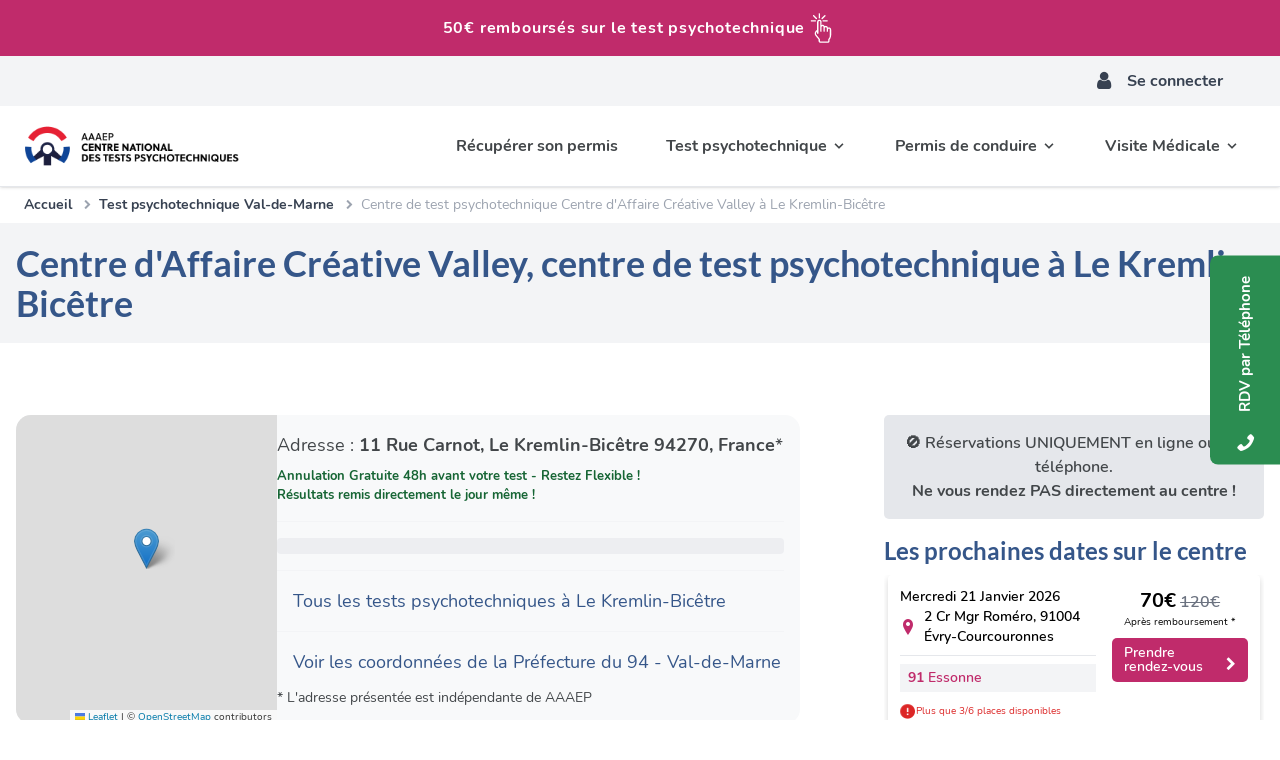

--- FILE ---
content_type: text/html; charset=UTF-8
request_url: https://www.aaaep.fr/centre-test-psychotechnique-le-kremlin-bicetre-1219.html
body_size: 32165
content:
<!DOCTYPE html >
<html class="js-disabled" lang="fr">

<head>
        <meta charset="UTF-8">
        <meta name="description"
              content="Centre d&#039;Affaire Créative Valley :  Rendez-vous à notre centre de Le Kremlin-Bicêtre pour un test psychotechnique sans stress. Réservez votre session et franchissez les étapes vers votre permis !">

        <link rel="preload" href="/assets/css/app.css?id=dc2e287da9ff82ac0be74dc25e8ac9f5" as="style">
        <link rel="stylesheet" href="/assets/css/app.css?id=dc2e287da9ff82ac0be74dc25e8ac9f5">

        <link rel="preload" href="https://unpkg.com/leaflet@1.9.4/dist/leaflet.css" as="style">
        <link rel="stylesheet" href="https://unpkg.com/leaflet@1.9.4/dist/leaflet.css">

        <!-- External Scripts -->
        <script src="https://widget.trustpilot.com/bootstrap/v5/tp.widget.bootstrap.min.js" async></script>

        <title>Centre d&#039;Affaire Créative Valley, centre de test psychotechnique à Le Kremlin-Bicêtre</title>

        <script>
        window.dataLayer = window.dataLayer || [];
        window.dataLayer.push({
                event: 'datalayer_ready',
                content_group: 'Page Centre',
                user_data: {
                                                user_id: "",
                        firstname: "",
                        lastname: "",
                        email: "",
                        phone: "",
                        city: "",
                        postal_code: "",
                        country: ""
                                        }
        });
</script>


<script type="text/javascript">
	window._uxa = window._uxa || [];
	window._uxa.push(["setCustomVariable", 1, "page_type", 'Page Centre']);
</script>


<!-- Google Tag Manager -->
<script>(function (w, d, s, l, i) {
                w[l] = w[l] || [];
                w[l].push({
                        'gtm.start':
                            new Date().getTime(), event: 'gtm.js'
                });
                var f = d.getElementsByTagName(s)[0],
                    j = d.createElement(s), dl = l != 'dataLayer' ? '&l=' + l : '';
                j.async = true;
                j.src =
                    'https://msr.aaaep.fr/xdu11wzway5st0a.js?id=' + i + dl;
                f.parentNode.insertBefore(j, f);
        })(window, document, 'script', 'dataLayer', 'GTM-WJTNJCD');</script>
<!-- End Google Tag Manager -->

<meta charset="utf-8">
<meta name="viewport" content="user-scalable=yes, initial-scale=1, width=device-width"/>



<meta name="theme-color" content="#355689">
<meta name="msapplication-navbutton-color" content="#355689">
<meta name="mobile-web-app-capable" content="yes">
<meta name="apple-mobile-web-app-status-bar-style" content="#355689">

<meta name="author" content="AAAEP"/>
<meta name="copyright" content="AAAEP"/>

<link rel="icon" type="image/png" href="/favicon/favicon-96x96.png" sizes="96x96"/>
<link rel="icon" type="image/svg+xml" href="/favicon/favicon.svg"/>
<link rel="shortcut icon" href="/favicon/favicon.ico"/>
<link rel="apple-touch-icon" sizes="180x180" href="/favicon/apple-touch-icon.png"/>
<meta name="apple-mobile-web-app-title" content="Tests Psychotechniques"/>
<link rel="manifest" href="/favicon/site.webmanifest"/>

<meta itemprop="name" content="AAAEP - Test Psychotechnique pour Permis de Conduire">
<meta itemprop="description"
      content="Permis et Test Psychotechnique, Pour Permis Suspendu, Annulé ou Invalidé ? Réservez Votre Test Et Récupérez Rapidement Votre Permis De Conduire">
<meta itemprop="image" content="https://www.aaaep.fr/images/aaaep-tests-psychotechniques-logo.jpg">
<link rel="author" href="https://plus.google.com/+AaaepFr"/>
<link rel="publisher" href="https://plus.google.com/+AaaepFr"/>

<meta name="twitter:card" content="summary">
<meta name="twitter:site" content="@AAAEP">
<meta name="twitter:title" content="AAAEP Tests Psychotechniques pour la récupération du permis de conduire">
<meta name="twitter:description"
      content="Suspension, Invalidation ou Annulation du permis de conduire, venez retrouver l'actualité de la route par AAAEP">
<meta name="twitter:image:src" content="https://www.aaaep.fr/images/aaaep-tests-psychotechniques-logo.jpg">
<meta name="twitter:url" content="https://twitter.com/aaaep_actu"/>
<meta name="twitter:domain" content="AAAEP"/>

<meta property="og:title" content="AAAEP Centre National de Tests Psychotechniques">
<meta property="og:type" content="website"/>
<meta property="og:url" content="https://www.aaaep.fr">
<meta property="og:image" content="https://www.aaaep.fr/images/aaaep-tests-psychotechniques-logo.jpg"/>
<meta property="og:description"
      content="Permis et Test Psychotechnique, Pour Permis Suspendu, Annulé ou Invalidé ? Réservez Votre Test Et Récupérez Rapidement Votre Permis De Conduire">
<meta property="og:site_name" content="AAAEP - Test Psychotechnique pour Permis de Conduire">
<meta property="fb:app_id" content="388149837951227">
<meta property="author" content="AAAEP"/>
<meta property="article:author" content="https://www.facebook.com/icicpermis/"/>
<meta property="article:publisher" content="https://www.facebook.com/icicpermis/"/>

        <link rel="canonical"
              href="https://www.aaaep.fr/centre-test-psychotechnique-le-kremlin-bicetre-1219.html"/>

<link href="https://fonts.googleapis.com/css2?family=Open+Sans:wght@400;600;700&display=swap" rel="preload stylesheet"
      as="style">

        
                <script type="application/ld+json">
                {
    "@context": "https://schema.org",
    "@type": "LocalBusiness",
    "name": "Centre de Test Psychotechnique Centre d'Affaire Créative Valley",
    "url": "https://www.aaaep.fr/centre-test-psychotechnique-le-kremlin-bicetre-1219.html",
    "image": "https://www.aaaep.fr/assets/images/centre-national-de-tests-psychotechniques-v5.png",
    "address": {
        "@type": "PostalAddress",
        "streetAddress": "11 Rue Carnot",
        "addressLocality": "Le Kremlin-Bicêtre",
        "addressRegion": "Val-de-Marne",
        "postalCode": "94270",
        "addressCountry": "FR"
    },
    "geo": {
        "@type": "GeoCoordinates",
        "latitude": "48.809537",
        "longitude": "2.3648697"
    },
    "telephone": "01 79 75 50 10",
    "priceRange": "€€ - €€€"
}
        </script>

        
        <noscript>
                <style>
                    .datas__nojs {
                        display: flex !important;
                    }
                </style>
        </noscript>

        <script>
                document.documentElement.classList.remove("js-disabled");
        </script>
</head>
<body>
<!-- Google Tag Manager (noscript) -->
 <noscript><iframe src="https://msr.aaaep.fr/ns.html?id=GTM-WJTNJCD"
                   height="0" width="0" style="display:none;visibility:hidden"></iframe></noscript>
 <!-- End Google Tag Manager (noscript) --><header id="header"
        class=" header__normal header__normal-- lg:flex lg:flex-col-reverse  ">
                        <div class="!bg-white shadow z-10 header__navigation text-black transition-all duration-300"
                     id="header-navigation" role="navigation">
                        <div class="relative">
                                <a href="/aaaep/partenariat-ornikar.html"
                                   class="bg-rose-500 text-white text-center py-3 font-bold text-base items-center tracking-wider flex-row justify-center gap-4 flex">
                                        <span>50€ remboursés sur <span
                                                        class="block lg:inline">le test psychotechnique</span></span>
                                        <svg data-v-44d7d6a6="" xmlns="http://www.w3.org/2000/svg" version="1.1"
                                             width="256" height="256" viewBox="0 0 256 256" xml:space="preserve"
                                             class="w-8 h-8"><defs data-v-44d7d6a6=""></defs>
                                                <g data-v-44d7d6a6=""
                                                   transform="translate(9.164202334630346 9.164202334630318) scale(2.63 2.63)"
                                                   style="stroke: none; stroke-width: 0; stroke-dasharray: none; stroke-linecap: butt; stroke-linejoin: miter; stroke-miterlimit: 10; fill: none; fill-rule: nonzero; opacity: 1;">
                                                        <path data-v-44d7d6a6=""
                                                              d="M 69.416 43.298 H 68.97 c -0.983 0 -1.917 0.216 -2.756 0.603 c -0.644 -2.975 -3.295 -5.21 -6.459 -5.21 h -0.447 c -1.128 0 -2.19 0.284 -3.12 0.784 c -1 -2.379 -3.355 -4.054 -6.094 -4.054 h -0.447 c -0.925 0 -1.807 0.191 -2.606 0.536 v -9.458 c 0 -3.644 -2.964 -6.607 -6.608 -6.607 h -0.447 c -3.643 0 -6.607 2.964 -6.607 6.607 v 24.261 l -3.005 2.281 c -2.394 1.817 -3.911 4.461 -4.273 7.444 c -0.362 2.984 0.479 5.914 2.37 8.251 l 9.378 11.594 v 4.608 c 0 2.791 2.271 5.063 5.062 5.063 h 23.411 c 2.791 0 5.063 -2.271 5.063 -5.063 l 0.001 -4.375 c 2.996 -3.766 4.639 -8.438 4.639 -13.242 V 49.905 C 76.023 46.262 73.06 43.298 69.416 43.298 z M 72.023 67.32 c 0 4.102 -1.478 8.088 -4.159 11.224 c -0.311 0.362 -0.48 0.823 -0.48 1.3 v 5.094 c 0 0.586 -0.477 1.063 -1.063 1.063 H 42.911 c -0.585 0 -1.062 -0.477 -1.062 -1.063 v -5.316 c 0 -0.458 -0.157 -0.902 -0.445 -1.258 L 31.581 66.22 c -1.204 -1.488 -1.74 -3.354 -1.509 -5.254 c 0.23 -1.899 1.197 -3.583 2.721 -4.74 l 0.586 -0.444 v 5.495 c 0 1.104 0.896 2 2 2 s 2 -0.896 2 -2 v -9.506 c 0 -0.014 0 -0.026 0 -0.04 V 26.498 c 0 -1.438 1.169 -2.607 2.607 -2.607 h 0.447 c 1.438 0 2.607 1.17 2.607 2.607 v 15.53 c 0 0 0 0 0 0.001 s 0 0 0 0.001 l 0.01 12.917 c 0.001 1.104 0.896 1.998 2 1.998 c 0 0 0.001 0 0.001 0 c 1.104 -0.001 1.999 -0.896 1.998 -2.002 L 47.04 42.028 c 0 -1.438 1.169 -2.607 2.606 -2.607 h 0.447 c 1.438 0 2.607 1.17 2.607 2.607 v 3.27 c 0 0 0 0.001 0 0.001 c 0 0 0 0.001 0 0.001 l 0.009 9.647 c 0.001 1.104 0.896 1.998 2 1.998 c 0.001 0 0.001 0 0.002 0 c 1.104 -0.001 1.999 -0.897 1.998 -2.002 l -0.009 -9.646 c 0 -1.438 1.169 -2.607 2.606 -2.607 h 0.447 c 1.438 0 2.607 1.17 2.607 2.607 v 4.088 c -0.006 0.066 -0.02 0.13 -0.02 0.197 l 0.01 5.366 c 0.002 1.104 0.897 1.996 2 1.996 c 0.001 0 0.002 0 0.004 0 c 1.104 -0.002 1.998 -0.899 1.996 -2.004 l -0.009 -4.852 c 0.006 -0.062 0.019 -0.121 0.019 -0.184 c 0 -1.438 1.17 -2.607 2.607 -2.607 h 0.446 c 1.438 0 2.607 1.17 2.607 2.607 V 67.32 z"
                                                              transform=" matrix(1 0 0 1 0 0) " stroke-linecap="round"
                                                              style="stroke: none; stroke-width: 1; stroke-dasharray: none; stroke-linecap: butt; stroke-linejoin: miter; stroke-miterlimit: 10; fill: rgb(255, 255, 255); fill-rule: nonzero; opacity: 1;"></path>
                                                        <path data-v-44d7d6a6=""
                                                              d="M 63.994 25.511 H 51.79 c -1.104 0 -2 -0.896 -2 -2 s 0.896 -2 2 -2 h 12.204 c 1.104 0 2 0.896 2 2 S 65.099 25.511 63.994 25.511 z"
                                                              transform=" matrix(1 0 0 1 0 0) " stroke-linecap="round"
                                                              style="stroke: none; stroke-width: 1; stroke-dasharray: none; stroke-linecap: butt; stroke-linejoin: miter; stroke-miterlimit: 10; fill: rgb(255, 255, 255); fill-rule: nonzero; opacity: 1;"></path>
                                                        <path data-v-44d7d6a6=""
                                                              d="M 39.985 16.204 c -1.104 0 -2 -0.896 -2 -2 V 2 c 0 -1.104 0.896 -2 2 -2 s 2 0.896 2 2 v 12.204 C 41.985 15.309 41.09 16.204 39.985 16.204 z"
                                                              transform=" matrix(1 0 0 1 0 0) " stroke-linecap="round"
                                                              style="stroke: none; stroke-width: 1; stroke-dasharray: none; stroke-linecap: butt; stroke-linejoin: miter; stroke-miterlimit: 10; fill: rgb(255, 255, 255); fill-rule: nonzero; opacity: 1;"></path>
                                                        <path data-v-44d7d6a6=""
                                                              d="M 48.558 18.441 c -0.512 0 -1.023 -0.195 -1.414 -0.586 c -0.781 -0.781 -0.781 -2.047 0 -2.828 l 8.63 -8.629 c 0.781 -0.781 2.047 -0.781 2.828 0 c 0.781 0.781 0.781 2.047 0 2.828 l -8.63 8.629 C 49.581 18.246 49.069 18.441 48.558 18.441 z"
                                                              transform=" matrix(1 0 0 1 0 0) " stroke-linecap="round"
                                                              style="stroke: none; stroke-width: 1; stroke-dasharray: none; stroke-linecap: butt; stroke-linejoin: miter; stroke-miterlimit: 10; fill: rgb(255, 255, 255); fill-rule: nonzero; opacity: 1;"></path>
                                                        <path data-v-44d7d6a6=""
                                                              d="M 28.181 25.511 H 15.977 c -1.104 0 -2 -0.896 -2 -2 s 0.896 -2 2 -2 h 12.204 c 1.104 0 2 0.896 2 2 S 29.285 25.511 28.181 25.511 z"
                                                              transform=" matrix(1 0 0 1 0 0) " stroke-linecap="round"
                                                              style="stroke: none; stroke-width: 1; stroke-dasharray: none; stroke-linecap: butt; stroke-linejoin: miter; stroke-miterlimit: 10; fill: rgb(255, 255, 255); fill-rule: nonzero; opacity: 1;"></path>
                                                        <path data-v-44d7d6a6=""
                                                              d="M 31.413 18.441 c -0.512 0 -1.024 -0.195 -1.414 -0.586 L 21.37 9.226 c -0.781 -0.781 -0.781 -2.047 0 -2.828 c 0.78 -0.781 2.048 -0.781 2.828 0 l 8.629 8.629 c 0.781 0.781 0.781 2.047 0 2.828 C 32.437 18.246 31.925 18.441 31.413 18.441 z"
                                                              transform=" matrix(1 0 0 1 0 0) " stroke-linecap="round"
                                                              style="stroke: none; stroke-width: 1; stroke-dasharray: none; stroke-linecap: butt; stroke-linejoin: miter; stroke-miterlimit: 10; fill: rgb(255, 255, 255); fill-rule: nonzero; opacity: 1;"></path>
                                                </g></svg>
                                </a>

                                <div class="w-full bg-gray-100 text-gray-700 z-40 down-lg:opacity-0 down-lg:top-menu-mobile "
                                     id="header-numero">
                                        <div class="container lg:h-numero flex flex-row items-center down-lg:flex-col top-menu-scroll">
                                                <div
                                                        class="lg:opacity-0 numero lg:w-1/6 text-center leading-none text-sm font-bold down-lg:py-4 down-lg:w-full down-lg:flex down-lg:flex-row down-lg:justify-between down-lg:items-center down-lg:px-4">
                                                        <span class="lg:hidden flex">Ile-de-France</span>
                                                        <span>01 79 75 50 10</span>
                                                </div>
                                                <div
                                                        class="lg:opacity-0 numero lg:w-1/6 text-center leading-none text-sm font-bold down-lg:py-4 down-lg:w-full down-lg:flex down-lg:flex-row down-lg:justify-between down-lg:items-center down-lg:px-4">
                                                        <span class="lg:hidden flex">Nord Ouest</span>
                                                        <span>02 44 84 80 50</span>
                                                </div>
                                                <div
                                                        class="lg:opacity-0 numero lg:w-1/6 text-center leading-none text-sm font-bold down-lg:py-4 down-lg:w-full down-lg:flex down-lg:flex-row down-lg:justify-between down-lg:items-center down-lg:px-4">
                                                        <span class="lg:hidden flex">Nord Est</span>
                                                        <span>03 66 72 52 00</span>
                                                </div>
                                                <div
                                                        class="lg:opacity-0 numero lg:w-1/6 text-center leading-none text-sm font-bold down-lg:py-4 down-lg:w-full down-lg:flex down-lg:flex-row down-lg:justify-between down-lg:items-center down-lg:px-4">
                                                        <span class="lg:hidden flex">Sud Est</span>
                                                        <span>04 83 43 12 13</span>
                                                </div>
                                                <div
                                                        class="lg:opacity-0 numero lg:w-1/6 text-center leading-none text-sm font-bold down-lg:py-4 down-lg:w-full down-lg:flex down-lg:flex-row down-lg:justify-between down-lg:items-center down-lg:px-4">
                                                        <span class="lg:hidden flex">Sud Ouest</span>
                                                        <span>05 82 95 48 60</span>
                                                </div>
                                                <div id="espace-candidat"
                                                     class="espace-candidat flex justify-center items-center lg:w-1/6 transition-all duration-300 text-center leading-none font-bold h-full cursor-pointer down-lg:hidden">
                                                        <span class="mr-4"><i class="icon icon-user text-xl"></i></span>
                                                        <div class="title down-lg:hidden text-gray-700">Se connecter
                                                        </div>
                                                </div>
                                        </div>
                                </div>

                                <nav class="container flex items-center justify-between down-lg:h-menu-mobile down-lg:w-full  ">
                                                                                        <div class="flex">
                                                        <button class="lg:hidden mr-2 navbar-toggler" type="button"
                                                                data-bs-toggle="offcanvas"
                                                                aria-label="Toggle navigation">
                                                        <span class="navbar-toggler-icon !text-black"><i
                                                                        class="icon icon-bars"></i></span>
                                                        </button>
                                                </div>
                                        
                                        <a class="brand down-lg:px-4 lg:mr-auto lg:flex lg:flex-row items-center justify-center"
                                           href="/">
                                                <img class="h-14" alt="Centre National de Tests Psychotechniques"
                                                     src="https://www.aaaep.fr/assets/images/centre-national-de-tests-psychotechniques-v5.png">
                                        </a>

                                        <div class="down-lg:flex gap-4">
                                                <button class=" lg:hidden navbar-toggler navbar-toggler-number"
                                                        type="button"
                                                        id="espace-candidat-top" aria-label="Toggle">
                                                        <span class="navbar-toggler-icon !text-black"><i
                                                                        class="icon icon-user text-xl"></i></span>
                                                </button>
                                                <button class="lg:hidden navbar-toggler navbar-toggler-number"
                                                        type="button"
                                                        data-bs-toggle="phone-number" aria-label="Toggle">
                                                        <span class="navbar-toggler-icon !text-black"><i
                                                                        class="icon icon-phone text-xl"></i></span>
                                                </button>
                                        </div>
                                                                                        <div id="overlay"
                                                     class="z-10 fixed inset-0 hidden lg:hidden opacity-100 h-screen bg-gray-900 bg-opacity-50 cursor-pointer">
                                                </div>

                                                <div
                                                        class="navbar-collapse offcanvas-collapse down-lg:fixed down-lg:top-0 down-lg:bottom-0 down-lg:overflow-y-auto down-lg:right-full down-lg:bg-white down-lg:w-5/6 down-lg:invisible down-lg:transition-all down-lg:z-50">
                                                        <ul class="navbar-nav lg:flex" id="menu-top">
                                                                <li class="nav-item lg:hidden down-lg:h-menu-mobile">
                                                                        <a href="/"
                                                                           class="text-black flex h-full items-center justify-center flex-col text-14 font-bold leading-none px-4"
                                                                           title="Retour à l'accueil">
                                                                                <img alt="Centre National de Tests Psychotechniques"
                                                                                     class="h-14"
                                                                                     src="https://www.aaaep.fr/assets/images/centre-national-de-tests-psychotechniques-v5.png">
                                                                        </a>
                                                                </li>

                                                                <li
                                                                        class="nav-item font-bold text-black transition-all duration-300 text-base active flex h-menu down-lg:h-menu-mobile-scroll items-center px-6 hover:bg-gray-100">
                                                                        <a class="nav-link lg:h-full lg:items-center lg:flex"
                                                                           href="/aaaep/demarches-recuperer-permis-apres-tests-psychotechniques.html"
                                                                           title="Récupérer son Permis de Conduire">Récupérer&nbsp;<span>son permis</span></a>
                                                                </li>

                                                                <li
                                                                        class="font-bold text-black transition-all duration-300 text-base dropdown flex h-menu down-lg:h-auto items-center px-6 lg:hover:bg-gray-100 relative cursor-pointer down-lg:block">
                                                                        <label class="dropdown-parent inline-flex items-center down-lg:h-menu-mobile-scroll"
                                                                               for="test-psychotechnique">
                                                                                <span class="mr-1">Test&nbsp;<span>psychotechnique</span></span>
                                                                                <svg class="fill-current h-4 w-4 transition-all duration-300"
                                                                                     xmlns="http://www.w3.org/2000/svg"
                                                                                     viewBox="0 0 20 20">
                                                                                        <path
                                                                                                d="M9.293 12.95l.707.707L15.657 8l-1.414-1.414L10 10.828 5.757 6.586 4.343 8z"/>
                                                                                </svg>
                                                                        </label>
                                                                        <input type="checkbox"
                                                                               name="drop-test-psychotechnique"
                                                                               id="test-psychotechnique"
                                                                               class="hidden">
                                                                        <ul
                                                                                class="lg:border lg:z-10 rounded-b-container dropdown-menu lg:absolute lg:hidden text-gray-700 lg:pt-1 top-menu bg-white left-0">
                                                                                <li
                                                                                        class="nav-item h-menu down-lg:h-menu-mobile-scroll flex items-center hover:bg-gray-100 transition-all duration-300 down-lg:px-6">
                                                                                        <a class="lg:w-max w-full block lg:px-6 lg:h-full lg:items-center lg:flex"
                                                                                           href="/aaaep/test-psychotechnique-permis.html"
                                                                                           title="Test psychotechnique pour Permis de Conduire">
                                                                                                Test&nbsp;<span>psychotechnique pour permis</span>
                                                                                        </a>
                                                                                </li>
                                                                                <li
                                                                                        class="nav-item h-menu down-lg:h-menu-mobile-scroll flex items-center hover:bg-gray-100 transition-all duration-300 down-lg:px-6">
                                                                                        <a class="lg:w-max w-full block lg:px-6 lg:h-full lg:items-center lg:flex"
                                                                                           href="/aaaep/entrainement-test-psychotechnique-permis.php"
                                                                                           title="Entrainement Inclus pour réussir son Test Psychotechnique pour permis">
                                                                                                Entra&icirc;nement
                                                                                                au&nbsp;<span>test psychotechnique</span>
                                                                                        </a>
                                                                                </li>
                                                                                <li
                                                                                        class="nav-item h-menu down-lg:h-menu-mobile-scroll flex items-center hover:bg-gray-100 transition-all duration-300 down-lg:px-6">
                                                                                        <a class="lg:w-max w-full block lg:px-6 lg:h-full lg:items-center lg:flex"
                                                                                           href="/aaaep/questions-frequentes-test-psychotechnique-pour-permis.html"
                                                                                           title="Questions fréquentes sur les tests psychotechniques pour permis">
                                                                                                Questions sur
                                                                                                le&nbsp;<span>test psychotechnique</span>
                                                                                        </a>
                                                                                </li>

                                                                                <li
                                                                                        class="nav-item h-menu down-lg:h-menu-mobile-scroll flex items-center hover:bg-gray-100 transition-all duration-300 down-lg:px-6">
                                                                                        <a class="lg:w-max w-full block lg:px-6 lg:h-full lg:items-center lg:flex"
                                                                                           href="/aaaep/lettres-retrait-permis.html"
                                                                                           title="Lettres de retrait permis conduire">
                                                                                                Lettres retrait permis
                                                                                        </a>
                                                                                </li>

                                                                                <li
                                                                                        class="nav-item h-menu down-lg:h-menu-mobile-scroll flex items-center hover:bg-gray-100 transition-all duration-300 down-lg:px-6">
                                                                                        <a class="lg:w-max w-full block lg:px-6 lg:h-full lg:items-center lg:flex"
                                                                                           href="/aaaep/aaaep-organisme-de-formation-professionnel.html"
                                                                                           title="AAAEP Organisme de formation à Paris et en région">
                                                                                                Tests
                                                                                                psychotechniques&nbsp;<span>professionnels</span>
                                                                                        </a>
                                                                                </li>

                                                                                <li
                                                                                        class="nav-item h-menu down-lg:h-menu-mobile-scroll flex items-center hover:bg-gray-100 transition-all duration-300 down-lg:px-6">
                                                                                        <a class="lg:w-max w-full block lg:px-6 lg:h-full lg:items-center lg:flex"
                                                                                           href="/aaaep/tests-psychotechniques-conducteurs-seniors.html"
                                                                                           title="Tests psychotechniques séniors">
                                                                                                Tests psychotechniques
                                                                                                séniors
                                                                                        </a>
                                                                                </li>
                                                                        </ul>
                                                                </li>

                                                                <li
                                                                        class="font-bold text-black transition-all duration-300 text-base dropdown flex h-menu down-lg:h-auto items-center px-6 lg:hover:bg-gray-100 relative cursor-pointer down-lg:block">
                                                                        <label class="dropdown-parent inline-flex items-center down-lg:h-menu-mobile-scroll"
                                                                               for="permis-conduire">
                                                                                <span class="mr-1">Permis&nbsp;<span>de conduire</span></span>
                                                                                <svg class="fill-current h-4 w-4 transition-all duration-300"
                                                                                     xmlns="http://www.w3.org/2000/svg"
                                                                                     viewBox="0 0 20 20">
                                                                                        <path
                                                                                                d="M9.293 12.95l.707.707L15.657 8l-1.414-1.414L10 10.828 5.757 6.586 4.343 8z"/>
                                                                                </svg>
                                                                        </label>
                                                                        <input type="checkbox"
                                                                               name="drop-permis-conduire"
                                                                               id="permis-conduire" class="hidden">
                                                                        <ul
                                                                                class=" lg:border lg:z-10 rounded-b-container dropdown-menu lg:absolute lg:hidden text-gray-700 pt-1 top-menu bg-white left-0">
                                                                                <li
                                                                                        class="nav-item h-menu down-lg:h-menu-mobile-scroll flex items-center hover:bg-gray-100 transition-all duration-300 down-lg:px-6">
                                                                                        <a class="lg:w-max w-full block lg:px-6 lg:h-full lg:items-center lg:flex"
                                                                                           href="/aaaep/permis-de-conduire.html"
                                                                                           title="Tout savoir sur le permis de conduire">
                                                                                                Tout savoir
                                                                                                sur&nbsp;<span>le permis</span>
                                                                                        </a>
                                                                                </li>
                                                                                <li
                                                                                        class="nav-item h-menu down-lg:h-menu-mobile-scroll flex items-center hover:bg-gray-100 transition-all duration-300 down-lg:px-6">
                                                                                        <a class="lg:w-max w-full block lg:px-6 lg:h-full lg:items-center lg:flex"
                                                                                           href="/aaaep/permis.html"
                                                                                           title="Les différents types de permis de conduire">
                                                                                                Les différents types&nbsp;<span>de permis</span>
                                                                                        </a>
                                                                                </li>
                                                                                <li
                                                                                        class="nav-item h-menu down-lg:h-menu-mobile-scroll flex items-center hover:bg-gray-100 transition-all duration-300 down-lg:px-6">
                                                                                        <a class="lg:w-max w-full block lg:px-6 lg:h-full lg:items-center lg:flex"
                                                                                           href="/aaaep/permis-poids-lourd.html"
                                                                                           title="Permis de conduire poids lourd">
                                                                                                Permis de conduire poids lourd
                                                                                        </a>
                                                                                </li>
                                                                                <li
                                                                                        class="nav-item h-menu down-lg:h-menu-mobile-scroll flex items-center hover:bg-gray-100 transition-all duration-300 down-lg:px-6">
                                                                                        <a class="lg:w-max w-full block lg:px-6 lg:h-full lg:items-center lg:flex"
                                                                                           href="/aaaep/permis-senior-guide-complet.html"
                                                                                           title="Permis de conduire senior">
                                                                                                Permis de conduire
                                                                                                senior
                                                                                        </a>
                                                                                </li>
                                                                        </ul>
                                                                </li>
                                                                <li
                                                                        class="font-bold text-black transition-all duration-300 text-base dropdown flex h-menu down-lg:h-auto items-center px-6 lg:hover:bg-gray-100 relative cursor-pointer down-lg:block">
                                                                        <label class="dropdown-parent inline-flex items-center down-lg:h-menu-mobile-scroll"
                                                                               for="visite-medicale">
                                                                                <span class="mr-1">Visite Médicale</span>
                                                                                <svg class="fill-current h-4 w-4 transition-all duration-300"
                                                                                     xmlns="http://www.w3.org/2000/svg"
                                                                                     viewBox="0 0 20 20">
                                                                                        <path
                                                                                                d="M9.293 12.95l.707.707L15.657 8l-1.414-1.414L10 10.828 5.757 6.586 4.343 8z"/>
                                                                                </svg>
                                                                        </label>
                                                                        <input type="checkbox"
                                                                               name="drop-visite-medicale"
                                                                               id="visite-medicale" class="hidden">
                                                                        <ul
                                                                                class=" lg:border lg:z-10 rounded-b-container dropdown-menu lg:absolute lg:hidden text-gray-700 pt-1 top-menu bg-white left-0">
                                                                                <li
                                                                                        class="nav-item font-bold text-black transition-all duration-300 text-base flex h-menu down-lg:hidden items-center px-6 hover:bg-gray-100">
                                                                                        <a class="nav-link lg:h-full lg:items-center lg:flex"
                                                                                           href="/aaaep/visite-medicale-et-test-psychotechnique.html"
                                                                                           title="Test Psychotechnique et Visite Médicale pour Permis">Visite
                                                                                                Médicale&nbsp;
                                                                                                <span>pour permis</span></a>
                                                                                </li>
                                                                                <li
                                                                                        class="nav-item h-menu down-lg:h-menu-mobile-scroll flex items-center hover:bg-gray-100 transition-all duration-300 down-lg:px-6">
                                                                                        <a class="lg:w-max w-full block lg:px-6 lg:h-full lg:items-center lg:flex"
                                                                                           href="/aaaep/coordonnees-prefecture-processus-visite-medicale-examen-psychotechnique.html"
                                                                                           title="Ma Préfecture et moi">
                                                                                                Ma Préfecture et moi
                                                                                        </a>
                                                                                </li>
                                                                                <li
                                                                                        class="nav-item h-menu down-lg:h-menu-mobile-scroll flex items-center hover:bg-gray-100 transition-all duration-300 down-lg:px-6">
                                                                                        <a class="lg:w-max w-full block lg:px-6 lg:h-full lg:items-center lg:flex"
                                                                                           href="/aaaep/medecin-agree-visite-medicale-test-psychotechnique.html"
                                                                                           title="Où trouver mon médecin agréé ?">
                                                                                                Où trouver mon médecin
                                                                                                agréé ?
                                                                                        </a>
                                                                                </li>
                                                                                <li
                                                                                        class="nav-item h-menu down-lg:h-menu-mobile-scroll flex items-center hover:bg-gray-100 transition-all duration-300 down-lg:px-6">
                                                                                        <a class="lg:w-max w-full block lg:px-6 lg:h-full lg:items-center lg:flex"
                                                                                           href="/aaaep/cerfa-visite-medicale-permis.html"
                                                                                           title="Cerfa Visite Médicale 14880*02 pour la récupération du permis">
                                                                                                CERFA Visite Médicale
                                                                                        </a>
                                                                                </li>
                                                                        </ul>
                                                                </li>

                                                                <li class="m-auto mt-6 flex justify-center lg:hidden">
                                                                        <button class="espace-candidat-mobile w-4/5 bg-transparent hover:bg-rose-500 text-rose-700 font-semibold hover:text-white py-2 px-4 border border-rose-500 hover:border-transparent rounded-full">
                                                                                Connexion
                                                                        </button>
                                                                </li>

                                                                <li class="mt-2 flex justify-center lg:hidden">
                                                                        <button class="espace-candidat-mobile w-4/5 bg-rose-500 hover:bg-rose-700 text-white font-bold py-2 px-4 rounded-full">
                                                                                S'inscrire
                                                                        </button>
                                                                </li>

                                                                <li class="mt-6 flex lg:hidden">
                                                                        <bandeau-bleu-cta
                                                                                type="banner"></bandeau-bleu-cta>
                                                                </li>
                                                        </ul>
                                                </div>
                                                                                                                                <div class="cta-div hidden"
                                                     style="position:relative !important; top:0px !important;"
                                                     id="cta-div">
                                                        <a
                                                                class="bg-bleu-500 text-white font-semibold px-4 py-3 rounded-button shadow-md hover:bg-bleu-700 transition-all duration-300"
                                                                href="/tests-psychotechniques.php"
                                                                title="Réservez votre Test Psychotechnique">Réservez
                                                                votre Test Psychotechnique</a>
                                                </div>
                                                                        </nav>

                        </div>

                                        </div>

                                <div id="height-guard" ></div>
</header>

<div
    class="offcanvas-login fixed z-999 top-0 bottom-0 bg-white transition-all duration-700 block max-w-lg w-full overflow-hidden -right-full">
    <div id="header-close" class="close border-b border-gris-1 flex items-center justify-between px-4 text-xl h-numero mb-0">
        <p class="font-bold uppercase text-base my-0">Espace Candidat</p>
        <button class="bg-transparent px-5 py-1 transition-all duration-300 hover:bg-gray-100" aria-label="Fermer"><i
                class="fas fa-times"></i></button>
    </div>
    <div class="content py-16 px-16 relative down-lg:p-8" id="login-content">
        <p class="mb-4 text-4xl font-bold text-bleu-500">Se connecter</p>
        <p class="text-lg">Pas encore de compte ? <a href="#" class="text-rose-500 font-bold"
                id="do-signup">S'inscrire en 2 minutes</a></p>
        <form id="espace-do-login" class="py-6">
            <input type="hidden" name="_token" value="dN80et3ELWmZ31VN3ryLZVaKu5WxHSJua7PNqXbT">            <div class="mb-6">
                <label for="input-email" class="w-full block text-black font-semibold">Adresse email</label>
                <input type="email" name="email" id="input-email" placeholder="votre@email.com"
                    class="border-2 border-gray-100 w-full rounded-button p-4" required>
            </div>
            <div class="mb-6">
                <label for="input-password" class="w-full block text-black font-semibold">Mot de passe</label>
                <input type="password" name="password" id="input-password" placeholder="******"
                    class="border-2 border-gray-100 w-full rounded-button p-4" required>
            </div>
            <div class="text-black text-14 leading-5 text-justify mb-8">
                Vos données personnelles sont traitées par AAAEP à des fins de gestion de votre compte personnel. Pour
                en savoir plus sur vos données et vos droits, consultez notre <a target="_blank"
                    class="font-bold text-black text-inherit" href="/aaaep/protection-des-donnees.html"
                    title="Politique de protection des données">Politique de
                    confidentialité</a>.
            </div>
            <div class="input-button">
                <button type="submit" id="btn-login"
                    class="block w-full bg-bleu-500 text-white font-semibold px-4 py-3 rounded-button shadow-md hover:bg-bleu-700 transition-all duration-300">Se
                    connecter</button>
                <a href="#" id="btn-pwd-forget"
                    class="mt-5 block text-base font-bold text-center underline text-black">J'ai oublié mon mot de
                    passe</a>
            </div>
        </form>
    </div>
    <div class="content py-16 px-16 relative down-lg:p-8 hidden" id="signup-content">
        <p class="mb-4 text-4xl font-bold text-bleu-500">S'inscrire</p>
        <p class="text-lg">ou <a href="#" id="do-login" class="text-rose-500 font-bold">Se connecter directement</a></p>
        <form id="espace-do-signup" class="py-6">
            <input type="hidden" name="_token" value="dN80et3ELWmZ31VN3ryLZVaKu5WxHSJua7PNqXbT">            <div class="mb-6">
                <label for="s-input-prenom" class="w-full block text-black font-semibold">Prénom</label>
                <input type="text" name="prenom" id="s-input-prenom" placeholder="Votre prénom"
                    class="border-2 border-gray-100 w-full rounded-button p-4" required>
            </div>
            <div class="mb-6">
                <label for="s-input-nom" class="w-full block text-black font-semibold">Nom</label>
                <input type="text" name="nom" id="s-input-nom" placeholder="Votre nom"
                    class="border-2 border-gray-100 w-full rounded-button p-4" required>
            </div>
            <div class="mb-6">
                <label for="s-input-email" class="w-full block text-black font-semibold">Adresse email</label>
                <input type="email" name="email" id="s-input-email" placeholder="votre@email.com"
                    class="border-2 border-gray-100 w-full rounded-button p-4" required>
            </div>
            <div class="text-black text-14 leading-5 text-justify mb-8">
                Vos données personnelles sont traitées par AAAEP à des fins de gestion de votre compte personnel. Pour
                en savoir plus sur vos données et vos droits, consultez notre <a target="_blank"
                    class="font-bold text-black text-inherit" href="/aaaep/protection-des-donnees.html"
                    title="Politique de protection des données">Politique de
                    confidentialité</a>.
            </div>
            <div class="input-button">
                <button type="submit" id="btn-signup"
                    class="block w-full bg-bleu-500 text-white font-semibold px-4 py-3 rounded-button shadow-md hover:bg-bleu-700 transition-all duration-300">S'inscrire</button>
            </div>
        </form>
    </div>
</div>
<div id="overlay-login"
    class="z-70 fixed inset-0 hidden lg:hidden opacity-100 h-screen bg-gray-900 bg-opacity-50 cursor-pointer"></div>

<div id="popin__contact" class="popin__contact popin__contact--display down-lg:hidden">
        <div class="bg-green-700 contact__btn">
                <span>RDV par Téléphone</span>
                <i class="icon icon-phone text-white text-lg"></i>
        </div>

        <div class="contact__numbers">
                <h2 class="titre-h3 mt-0">Nos centres psychotechniques en France</h2>
                <span>Île-de-France :  01 79 75 50 10</span>
                <span>Nord-Ouest : 02 44 84 80 50</span>
                <span>Région Nord-Est : 03 66 72 52 00</span>
                <span>Région Sud-Est : 04 83 43 12 13</span>
                <span>Région Sud-Ouest  : 05 82 95 48 60</span>
        </div>
</div>

<div class="container">
        <script type="application/ld+json">
                {
                    "@context": "https://schema.org",
                    "@type": "BreadcrumbList",
                    "itemListElement": [
                                        {
                        "@type": "ListItem",
                        "position": 1,
                    "name": "Accueil",
                    "item":  "https://www.aaaep.fr/"
                    },
                                        {
                        "@type": "ListItem",
                        "position": 2,
                    "name": "Test psychotechnique Val-de-Marne",
                    "item":  "https://www.aaaep.fr/test-psychotechnique/94/val-de-marne"
                    },
                 {
                    "@type": "ListItem",
                    "position": 3,
                    "name": "Centre de test psychotechnique Centre d&#039;Affaire Créative Valley à Le Kremlin-Bicêtre",
                    "item": "https://www.aaaep.fr/centre-test-psychotechnique-le-kremlin-bicetre-1219.html"
                }
            ]
        }
        </script>

        <nav class="flex my-2" aria-label="Breadcrumb">
                <ol class="inline-flex flex-wrap items-center space-x-1 md:space-x-3 breadcrumbs">
                                                                                                <li class="inline-flex items-center">
                        <span
                                class="font-bold ml-1 text-sm text-gray-700 md:ml-2">
                            Accueil
                        </span>
                                        </li>
                                                                                                                                <li>
                                                <div class="flex items-center">
                                                        <span class="icon text-10 text-gray-400 icon-chevron-right"></span>
                                                        <a class="font-bold ml-1 text-sm text-gray-700 hover:text-gray-900 md:ml-2"
                                                           href="/test-psychotechnique/94/val-de-marne"
                                                           title="Page des tests psychotechniques dans le département Val-de-Marne">Test psychotechnique Val-de-Marne</a>
                                                </div>
                                        </li>
                                                                                <li aria-current="page">
                                <div class="flex items-center">
                                        <span class="icon text-10 text-gray-400 icon-chevron-right"></span>
                                        <span
                                                class="ml-1 text-sm font-medium text-gray-400 md:ml-2">Centre de test psychotechnique Centre d&#039;Affaire Créative Valley à Le Kremlin-Bicêtre</span>
                                </div>
                        </li>
                </ol>
        </nav>
</div>

<div class="relative mx-auto bg-gray-100 lg:py-5">
        <div class="container">
                <h1 class="text-xl lg:text-4xl font-bold text-bleu-500 my-0">
                                                        Centre d&#039;Affaire Créative Valley, centre de test psychotechnique à Le Kremlin-Bicêtre
                                        </h1>
                        </div>
</div>

<main class="mb-6 lg:mb-16 lg:py-8 mt-10 relative" id="main">
	        <section class="container down-lg:px-4 flex flex-wrap flex-row">
                <div class="w-full lg:w-8/12 lg:pr-12 order-2 lg:order-1">
                        <div
                                class="flex flex-wrap flex-col lg:flex-row lg:gap-x-4 down-lg:gap-y-4 bg-gris-trust rounded-container overflow-hidden">

                                <div class="down-lg:h-40 lg:w-1/3">
                                        <div data-lat=48.809537 data-lng=2.3648697  class="openstreetmap"></div>
                                </div>

                                <div class="flex-1 lg:py-4 lg:pr-4 down-lg:px-4 down-lg:pb-4">
                                        <p class="place__address">
                                                Adresse :
                                                <b>11 Rue Carnot, Le Kremlin-Bicêtre 94270, France</b><span>*</span>
                                        </p>
                                        <small class="text-green-800 font-bold block">Annulation Gratuite 48h avant
                                                votre test - Restez
                                                Flexible
                                                !</small>
                                        <small class="text-green-800 font-bold block">Résultats remis directement le
                                                jour même !</small>

                                        <hr class="my-4 border-gray-100">

                                        <div id="trustpilot-widget">
                                                <trustpilot-star></trustpilot-star>
                                        </div>

                                        <hr class="my-4 border-gray-100">

                                        <div class="link__tests">
                                                <i class="fas fa-link text-black pr-4"></i>
                                                <a class="text-bleu-500 hover:text-bleu-700"
                                                   title="Voir tous les tests psychotechniques à Le Kremlin-Bicêtre"
                                                   href="/test-psychotechnique/94/val-de-marne/le-kremlin-bicetre">
                                                        Tous les tests psychotechniques à Le Kremlin-Bicêtre
                                                </a>
                                        </div>

                                        <hr class="my-4 border-gray-100">

                                        <div class="link__prefecture">
                                                <i class="far fa-building text-black pr-4"></i>
                                                <a class="text-bleu-500 hover:text-bleu-700 font-normal"
                                                   href="/coordonnees-prefecture-val-de-marne-94.html"
                                                   title="Voir les coordonnées de la préfecture du  94 - Val-de-Marne">
                                                        Voir les coordonnées de la Préfecture du
                                                        94 - Val-de-Marne
                                                </a>
                                        </div>

                                        <div>
                                                <p class="text-sm mt-3 mb-0">* L'adresse présentée est indépendante de
                                                        AAAEP</p>
                                        </div>
                                </div>
                        </div>

                        <div class="my-20 flex flex-wrap flex-row">
                                <div class="home-picto flex flex-col items-center w-1/2 lg:w-1/3 px-2 text-center">
                                        <svg xmlns="http://www.w3.org/2000/svg" x="0px" y="0px" width="60" height="60" viewBox="0 0 172 172"
		 style=" fill:#000000;" class="">
	<g fill="none" fill-rule="nonzero" stroke="none" stroke-width="1" stroke-linecap="butt" stroke-linejoin="miter"
		 stroke-miterlimit="10" stroke-dasharray="" stroke-dashoffset="0" font-family="none" font-weight="none"
		 font-size="none" text-anchor="none" style="mix-blend-mode: normal">
		<path d="M0,172v-172h172v172z" fill="none"></path>
		<g fill="#355689">
			<path
				d="M18.8125,21.5c-4.44067,0 -8.0625,3.62183 -8.0625,8.0625v112.875c0,4.44067 3.62183,8.0625 8.0625,8.0625h134.375c4.44067,0 8.0625,-3.62183 8.0625,-8.0625v-112.875c0,-4.44067 -3.62183,-8.0625 -8.0625,-8.0625zM18.8125,26.875h134.375c1.48022,0 2.6875,1.20728 2.6875,2.6875v112.875c0,1.48022 -1.20728,2.6875 -2.6875,2.6875h-134.375c-1.48022,0 -2.6875,-1.20728 -2.6875,-2.6875v-112.875c0,-1.48022 1.20728,-2.6875 2.6875,-2.6875zM137.0625,53.75c-0.68237,0 -1.37524,0.26245 -1.90015,0.78735l-8.84985,8.84985l-3.47485,-3.47485c-1.0498,-1.0498 -2.75049,-1.0498 -3.80029,0c-1.0498,1.0498 -1.0498,2.75049 0,3.80029l5.375,5.375c0.5249,0.5249 1.20728,0.78735 1.90015,0.78735c0.69287,0 1.37524,-0.26245 1.90015,-0.78735l10.75,-10.75c1.0498,-1.0498 1.0498,-2.75049 0,-3.80029c-0.5249,-0.5249 -1.21777,-0.78735 -1.90015,-0.78735zM34.9375,59.125c-1.49072,0 -2.6875,1.20728 -2.6875,2.6875c0,1.48022 1.19678,2.6875 2.6875,2.6875h48.375c1.49072,0 2.6875,-1.20728 2.6875,-2.6875c0,-1.48022 -1.19678,-2.6875 -2.6875,-2.6875zM94.0625,59.125c-1.49072,0 -2.6875,1.20728 -2.6875,2.6875c0,1.48022 1.19678,2.6875 2.6875,2.6875h10.75c1.49072,0 2.6875,-1.20728 2.6875,-2.6875c0,-1.48022 -1.19678,-2.6875 -2.6875,-2.6875zM137.0625,75.25c-0.68237,0 -1.37524,0.26245 -1.90015,0.78735l-8.84985,8.84985l-3.47485,-3.47485c-1.0498,-1.0498 -2.75049,-1.0498 -3.80029,0c-1.0498,1.0498 -1.0498,2.75049 0,3.80029l5.375,5.375c0.5249,0.5249 1.20728,0.78735 1.90015,0.78735c0.69287,0 1.37524,-0.26245 1.90015,-0.78735l10.75,-10.75c1.0498,-1.0498 1.0498,-2.75049 0,-3.80029c-0.5249,-0.5249 -1.21777,-0.78735 -1.90015,-0.78735zM34.9375,80.625c-1.49072,0 -2.6875,1.20728 -2.6875,2.6875c0,1.48022 1.19678,2.6875 2.6875,2.6875h69.875c1.49072,0 2.6875,-1.20728 2.6875,-2.6875c0,-1.48022 -1.19678,-2.6875 -2.6875,-2.6875zM137.0625,96.75c-0.68237,0 -1.37524,0.26245 -1.90015,0.78735l-8.84985,8.84985l-3.47485,-3.47485c-1.0498,-1.0498 -2.75049,-1.0498 -3.80029,0c-1.0498,1.0498 -1.0498,2.75049 0,3.80029l5.375,5.375c0.5249,0.5249 1.20728,0.78735 1.90015,0.78735c0.69287,0 1.37524,-0.26245 1.90015,-0.78735l10.75,-10.75c1.0498,-1.0498 1.0498,-2.75049 0,-3.80029c-0.5249,-0.5249 -1.21777,-0.78735 -1.90015,-0.78735zM34.9375,102.125c-1.49072,0 -2.6875,1.20728 -2.6875,2.6875c0,1.48022 1.19678,2.6875 2.6875,2.6875h26.875c1.49072,0 2.6875,-1.20728 2.6875,-2.6875c0,-1.48022 -1.19678,-2.6875 -2.6875,-2.6875zM72.5625,102.125c-1.49072,0 -2.6875,1.20728 -2.6875,2.6875c0,1.48022 1.19678,2.6875 2.6875,2.6875h32.25c1.49072,0 2.6875,-1.20728 2.6875,-2.6875c0,-1.48022 -1.19678,-2.6875 -2.6875,-2.6875zM26.875,129c-1.49072,0 -2.6875,1.20728 -2.6875,2.6875v5.375c0,1.48022 1.19678,2.6875 2.6875,2.6875c1.49072,0 2.6875,-1.20728 2.6875,-2.6875v-5.375c0,-1.48022 -1.19678,-2.6875 -2.6875,-2.6875zM40.3125,129c-1.49072,0 -2.6875,1.20728 -2.6875,2.6875v5.375c0,1.48022 1.19678,2.6875 2.6875,2.6875c1.49072,0 2.6875,-1.20728 2.6875,-2.6875v-5.375c0,-1.48022 -1.19678,-2.6875 -2.6875,-2.6875zM53.75,129c-1.49072,0 -2.6875,1.20728 -2.6875,2.6875v5.375c0,1.48022 1.19678,2.6875 2.6875,2.6875c1.49072,0 2.6875,-1.20728 2.6875,-2.6875v-5.375c0,-1.48022 -1.19678,-2.6875 -2.6875,-2.6875zM67.1875,129c-1.49072,0 -2.6875,1.20728 -2.6875,2.6875v5.375c0,1.48022 1.19678,2.6875 2.6875,2.6875c1.49072,0 2.6875,-1.20728 2.6875,-2.6875v-5.375c0,-1.48022 -1.19678,-2.6875 -2.6875,-2.6875zM80.625,129c-1.49072,0 -2.6875,1.20728 -2.6875,2.6875v5.375c0,1.48022 1.19678,2.6875 2.6875,2.6875c1.49072,0 2.6875,-1.20728 2.6875,-2.6875v-5.375c0,-1.48022 -1.19678,-2.6875 -2.6875,-2.6875zM94.0625,129c-1.49072,0 -2.6875,1.20728 -2.6875,2.6875v5.375c0,1.48022 1.19678,2.6875 2.6875,2.6875c1.49072,0 2.6875,-1.20728 2.6875,-2.6875v-5.375c0,-1.48022 -1.19678,-2.6875 -2.6875,-2.6875zM107.5,129c-1.49072,0 -2.6875,1.20728 -2.6875,2.6875v5.375c0,1.48022 1.19678,2.6875 2.6875,2.6875c1.49072,0 2.6875,-1.20728 2.6875,-2.6875v-5.375c0,-1.48022 -1.19678,-2.6875 -2.6875,-2.6875zM120.9375,129c-1.49072,0 -2.6875,1.20728 -2.6875,2.6875v5.375c0,1.48022 1.19678,2.6875 2.6875,2.6875c1.49072,0 2.6875,-1.20728 2.6875,-2.6875v-5.375c0,-1.48022 -1.19678,-2.6875 -2.6875,-2.6875zM134.375,129c-1.49072,0 -2.6875,1.20728 -2.6875,2.6875v5.375c0,1.48022 1.19678,2.6875 2.6875,2.6875c1.49072,0 2.6875,-1.20728 2.6875,-2.6875v-5.375c0,-1.48022 -1.19678,-2.6875 -2.6875,-2.6875zM147.8125,129c-1.49072,0 -2.6875,1.20728 -2.6875,2.6875v5.375c0,1.48022 1.19678,2.6875 2.6875,2.6875c1.49072,0 2.6875,-1.20728 2.6875,-2.6875v-5.375c0,-1.48022 -1.19678,-2.6875 -2.6875,-2.6875z">
			</path>
		</g>
	</g>
</svg>
                                        <p class="text-base lg:text-xl text-center"><strong>Repartez directement avec
                                                        vos
                                                        résultats&nbsp;</strong> <br
                                                        class="down-lg:hidden">de test
                                                psychotechnique</p>
                                </div>

                                <div class="home-picto flex flex-col items-center w-1/2 lg:w-1/3 px-2 text-center">
                                        <svg xmlns="http://www.w3.org/2000/svg" x="0px" y="0px" width="60" height="60" viewBox="0 0 172 172"
    style=" fill:#000000;"  class="">
    <g fill="none" fill-rule="nonzero" stroke="none" stroke-width="1" stroke-linecap="butt" stroke-linejoin="miter"
        stroke-miterlimit="10" stroke-dasharray="" stroke-dashoffset="0" font-family="none" font-weight="none"
        font-size="none" text-anchor="none" style="mix-blend-mode: normal">
        <path d="M0,172v-172h172v172z" fill="none"></path>
        <g fill="#355689">
            <path
                d="M86,10.7668c-2.29277,0 -4.59395,0.86504 -6.33242,2.60351l-4.98867,4.98867l-6.50879,-2.7043c-4.54355,-1.88125 -9.81777,0.30234 -11.69902,4.8543l-2.6959,6.50879h-7.05469c-4.92149,0 -8.95274,4.03125 -8.95274,8.95274v7.05469l-6.51719,2.6959c-4.54355,1.88125 -6.71875,7.15547 -4.8459,11.69902l2.7043,6.51719l-4.98867,4.98867c-3.47695,3.47695 -3.47695,9.17949 0,12.65645l4.98867,4.98867l-2.7043,6.50879c-1.88125,4.54355 0.30234,9.81777 4.8459,11.69902l6.51719,2.6959v0.06719l-27.90801,27.90801h26.69023v26.69024l26.77422,-26.76582c1.5873,0.26035 3.25859,0.12598 4.8459,-0.5291l6.51719,-2.7043l4.98867,4.98867c3.47695,3.47695 9.17949,3.47695 12.65645,0l4.98867,-4.98867l6.50879,2.7043c1.5873,0.65508 3.25859,0.78945 4.8459,0.5291l26.77422,26.76582v-26.69024h26.69024l-27.90801,-27.90801v-0.06719l6.51719,-2.6959c4.54355,-1.88125 6.72715,-7.15547 4.8459,-11.69902l-2.6959,-6.50879l4.98027,-4.98867c3.47695,-3.47695 3.47695,-9.18789 0,-12.66484l-4.98867,-4.98867l2.7043,-6.50879c1.88125,-4.54355 -0.30234,-9.81777 -4.8459,-11.69902l-6.51719,-2.6959v-7.05469c0,-4.92149 -4.03125,-8.95274 -8.95274,-8.95274h-7.05469l-2.6959,-6.50879c-1.88125,-4.55195 -7.15547,-6.72715 -11.69902,-4.8543l-6.51719,2.7043l-4.98867,-4.98867c-1.73847,-1.73848 -4.03125,-2.60351 -6.32402,-2.60351zM86,15.0332c1.18418,0 2.36836,0.46191 3.29219,1.37734l7.0127,7.02109l9.17109,-3.79609c2.39355,-0.99941 5.08945,0.11758 6.08047,2.51113l3.79609,9.17109h9.92695c2.59512,0 4.65274,2.05762 4.65274,4.65274v9.91855l9.17109,3.80449c2.39355,0.99102 3.51055,3.67852 2.51953,6.08047l-3.80449,9.1627l7.01269,7.02109c1.83926,1.83926 1.83926,4.74512 0.0084,6.58437l-7.0127,7.02109l3.79609,9.1627c0.99101,2.40195 -0.11758,5.08945 -2.51953,6.08047l-9.17109,3.80449v9.91855c0,2.59512 -2.05762,4.65274 -4.65274,4.65274h-9.91855l-3.80449,9.17109c-0.99102,2.39355 -3.67852,3.51055 -6.08047,2.51953l-9.1627,-3.80449l-7.02109,7.01269c-1.83926,1.83926 -4.74512,1.83926 -6.58437,0l-7.0127,-7.01269l-9.17109,3.80449c-2.40195,0.98262 -5.08945,-0.12598 -6.08047,-2.51953l-3.79609,-9.17109h-9.92695c-2.59512,0 -4.65274,-2.05762 -4.65274,-4.65274v-9.91855l-9.17109,-3.80449c-2.39355,-0.99102 -3.51055,-3.67852 -2.51953,-6.08047l3.80449,-9.1627l-7.0127,-7.02109c-1.83926,-1.83926 -1.83926,-4.74512 0,-6.58437l7.0127,-7.0127l-3.80449,-9.17109c-0.98262,-2.40195 0.12598,-5.08945 2.51953,-6.08047l9.17109,-3.80449v-9.91855c0,-2.59512 2.05762,-4.65274 4.65274,-4.65274h9.91855l3.80449,-9.17109c0.99102,-2.39355 3.67852,-3.51055 6.08047,-2.51113l9.1627,3.79609l7.02109,-7.02109c0.91543,-0.91543 2.10801,-1.37734 3.29219,-1.37734zM86,21.5c-1.18418,0 -2.15,0.96582 -2.15,2.15c0,1.18418 0.96582,2.15 2.15,2.15c1.18418,0 2.15,-0.96582 2.15,-2.15c0,-1.18418 -0.96582,-2.15 -2.15,-2.15zM66.27207,25.43047c-0.29395,-0.0084 -0.57949,0.05039 -0.83984,0.15957c-1.1002,0.45351 -1.6209,1.71328 -1.16738,2.80508c0.45352,1.1002 1.71328,1.6209 2.81348,1.16738c1.0918,-0.45351 1.6125,-1.71328 1.15898,-2.81348c-0.32754,-0.78945 -1.10859,-1.31855 -1.96523,-1.31855zM105.78672,25.43047c-0.88184,-0.0252 -1.68809,0.50391 -2.02402,1.31855c-0.46191,1.1002 0.05879,2.35996 1.15898,2.81348c1.1002,0.45352 2.35156,-0.06719 2.81348,-1.16738c0.45352,-1.0918 -0.06719,-2.35156 -1.16738,-2.80508c-0.24355,-0.10078 -0.5123,-0.15957 -0.78105,-0.15957zM86,36.55c-1.18418,0 -2.15,0.96582 -2.15,2.15c0,1.18418 0.96582,2.15 2.15,2.15c1.18418,0 2.15,-0.96582 2.15,-2.15c0,-1.18418 -0.96582,-2.15 -2.15,-2.15zM122.51641,36.61719c-0.57949,-0.0084 -1.14219,0.21836 -1.54531,0.62988c-0.83984,0.83145 -0.83984,2.20039 0,3.03184c0.83145,0.83984 2.20039,0.83984 3.03184,0c0.83984,-0.83145 0.83984,-2.20039 0,-3.03184c-0.39472,-0.40313 -0.92383,-0.62988 -1.48652,-0.62988zM49.54238,36.61719c-0.57949,-0.0084 -1.14219,0.21836 -1.54531,0.62988c-0.83984,0.83984 -0.83984,2.20039 0,3.04023c0.83145,0.83984 2.20039,0.83984 3.03184,0c0.83984,-0.83984 0.83984,-2.20039 0,-3.04023c-0.39473,-0.39473 -0.92383,-0.62149 -1.48652,-0.62988zM76.56016,37.79297c-0.05039,0 -0.10078,0.0084 -0.15117,0.0084c-0.14278,0.0084 -0.28555,0.03359 -0.41992,0.06719c-1.15059,0.31074 -1.83086,1.48653 -1.52012,2.63711c0.30234,1.15059 1.47812,1.83086 2.62871,1.52012c1.15059,-0.31074 1.83086,-1.48652 1.52012,-2.62871c-0.25195,-0.94063 -1.0918,-1.5873 -2.05762,-1.6041zM95.43984,37.79297c-0.96582,0.0084 -1.80566,0.66348 -2.05762,1.5957c-0.15117,0.5543 -0.07559,1.14219 0.20996,1.63769c0.28555,0.48711 0.75586,0.84824 1.31016,0.99941c0.5543,0.15117 1.14219,0.06719 1.6293,-0.21836c0.49551,-0.28555 0.85664,-0.75586 0.99941,-1.30176c0.31074,-1.15059 -0.36953,-2.32637 -1.52012,-2.63711c-0.18476,-0.05039 -0.37793,-0.07559 -0.57109,-0.07559zM67.67461,41.44629c-0.36113,0.0084 -0.71387,0.10918 -1.02461,0.28555c-0.49551,0.28555 -0.85664,0.75586 -1.00781,1.31016c-0.14277,0.5459 -0.06719,1.13379 0.21836,1.6293c0.28555,0.49551 0.75586,0.85664 1.31016,0.99941c0.5459,0.15117 1.13379,0.07559 1.6293,-0.21836c1.02461,-0.58789 1.37734,-1.90645 0.78105,-2.93105c-0.38633,-0.68027 -1.11699,-1.0918 -1.90644,-1.075zM104.17422,41.45469c-0.73906,0.03359 -1.40254,0.43672 -1.76367,1.075c-0.59629,1.02461 -0.23516,2.33477 0.78945,2.93105c1.02461,0.59629 2.34316,0.24356 2.93105,-0.78105c0.29395,-0.49551 0.36953,-1.0834 0.21836,-1.6377c-0.14277,-0.5543 -0.50391,-1.02461 -0.99941,-1.31016c-0.36113,-0.20156 -0.76426,-0.30234 -1.17578,-0.27715zM60.1832,47.25801c-0.57949,-0.0084 -1.14219,0.21836 -1.55371,0.62148c-0.83144,0.83984 -0.83144,2.20879 0,3.04863c0.83984,0.83145 2.20879,0.83145 3.04863,0c0.83145,-0.83984 0.83145,-2.20879 0,-3.04863c-0.40312,-0.39472 -0.93223,-0.62148 -1.49492,-0.62148zM111.87559,47.25801c-0.57949,-0.0168 -1.14219,0.20996 -1.55371,0.62148c-0.83984,0.83984 -0.83984,2.20879 0,3.04863c0.83984,0.83145 2.20039,0.83145 3.04024,0c0.83984,-0.83984 0.83984,-2.20879 0,-3.04863c-0.39473,-0.39472 -0.92383,-0.61309 -1.48653,-0.62148zM38.37246,53.34688c-0.88184,-0.0168 -1.68809,0.5123 -2.02402,1.33535c-0.46191,1.0918 0.05879,2.35156 1.15899,2.80508c1.10019,0.45352 2.35156,-0.06719 2.80508,-1.15898c0.46191,-1.1002 -0.05879,-2.35996 -1.15898,-2.81348c-0.24356,-0.10078 -0.51231,-0.15957 -0.78106,-0.16797zM133.68633,53.34688c-0.28555,0 -0.57109,0.05879 -0.83145,0.16797c-1.1002,0.45352 -1.6209,1.71328 -1.16738,2.81348c0.45352,1.0918 1.71328,1.6125 2.81348,1.15898c1.0918,-0.45351 1.6125,-1.71328 1.15898,-2.80508c-0.32754,-0.80625 -1.10859,-1.32695 -1.97363,-1.33535zM117.60332,54.825c-0.36113,0.0084 -0.71387,0.10918 -1.03301,0.28555c-0.48711,0.28555 -0.84824,0.75586 -0.99941,1.31016c-0.14277,0.5459 -0.06719,1.13379 0.21836,1.6293c0.59629,1.02461 1.90645,1.37734 2.93105,0.78105c1.03301,-0.58789 1.38574,-1.90644 0.78945,-2.93105c-0.39473,-0.68027 -1.12539,-1.0918 -1.90645,-1.075zM54.24551,54.825c-0.73906,0.04199 -1.40254,0.44512 -1.76367,1.075c-0.59629,1.03301 -0.23516,2.34316 0.78945,2.93945c1.02461,0.59629 2.34316,0.24355 2.93105,-0.78945c0.29395,-0.48711 0.36953,-1.075 0.21836,-1.6293c-0.14278,-0.5543 -0.50391,-1.02461 -0.99941,-1.30176c-0.36113,-0.20996 -0.76426,-0.31074 -1.17578,-0.29395zM50.67617,63.64336c-0.96582,0.0084 -1.80566,0.66347 -2.05762,1.5957c-0.31074,1.15059 0.36953,2.32637 1.52012,2.62871c1.15059,0.31074 2.32637,-0.36953 2.63711,-1.52012c0.30234,-1.14219 -0.37793,-2.31797 -1.52012,-2.62871c-0.19316,-0.05039 -0.38633,-0.07559 -0.57949,-0.07559zM121.38262,63.64336c-0.21836,-0.0084 -0.42832,0.0168 -0.63828,0.07559c-1.15059,0.30234 -1.83086,1.47813 -1.52012,2.62871c0.31074,1.15059 1.48652,1.83086 2.62871,1.52012c1.15059,-0.31074 1.83086,-1.48652 1.52852,-2.62871c-0.25195,-0.91543 -1.0582,-1.56211 -1.99883,-1.5957zM34.4,73.1c-1.18418,0 -2.15,0.96582 -2.15,2.15c0,1.18418 0.96582,2.15 2.15,2.15c1.18418,0 2.15,-0.96582 2.15,-2.15c0,-1.18418 -0.96582,-2.15 -2.15,-2.15zM49.45,73.1c-1.18418,0 -2.15,0.96582 -2.15,2.15c0,1.18418 0.96582,2.15 2.15,2.15c1.18418,0 2.15,-0.96582 2.15,-2.15c0,-1.18418 -0.96582,-2.15 -2.15,-2.15zM122.55,73.1c-1.18418,0 -2.15,0.96582 -2.15,2.15c0,1.18418 0.96582,2.15 2.15,2.15c1.18418,0 2.15,-0.96582 2.15,-2.15c0,-1.18418 -0.96582,-2.15 -2.15,-2.15zM137.6,73.1c-1.18418,0 -2.15,0.96582 -2.15,2.15c0,1.18418 0.96582,2.15 2.15,2.15c1.18418,0 2.15,-0.96582 2.15,-2.15c0,-1.18418 -0.96582,-2.15 -2.15,-2.15zM50.77695,82.56504c-0.21836,-0.0084 -0.42832,0.0084 -0.63828,0.06719c-1.15059,0.31074 -1.83086,1.48652 -1.52012,2.62871c0.14278,0.5543 0.50391,1.02461 0.99941,1.31016c0.49551,0.28555 1.0834,0.36953 1.6377,0.21836c0.5459,-0.15117 1.01621,-0.51231 1.30176,-0.99941c0.28555,-0.49551 0.36113,-1.0834 0.21836,-1.6377c-0.25195,-0.90703 -1.0582,-1.55371 -1.99883,-1.5873zM121.28184,82.56504c-0.96582,0.0084 -1.80566,0.66348 -2.05762,1.5957c-0.30234,1.15059 0.37793,2.32637 1.52012,2.63711c1.15059,0.30234 2.32637,-0.37793 2.63711,-1.52852c0.31074,-1.14219 -0.36953,-2.31797 -1.52012,-2.62871c-0.18477,-0.05039 -0.37793,-0.07559 -0.57949,-0.07559zM54.2959,91.375c-0.36113,0.0084 -0.71387,0.10918 -1.02461,0.28555c-1.02461,0.59629 -1.38574,1.90644 -0.78945,2.93945c0.28555,0.48711 0.75586,0.84824 1.31016,0.99941c0.5459,0.15117 1.13379,0.07559 1.6293,-0.21836c0.49551,-0.27715 0.85664,-0.74746 0.99941,-1.30176c0.15117,-0.5543 0.07559,-1.14219 -0.21836,-1.6293c-0.38633,-0.68027 -1.12539,-1.0918 -1.90645,-1.075zM117.54453,91.3834c-0.72226,0.03359 -1.38574,0.43672 -1.75527,1.0666c-0.59629,1.03301 -0.24355,2.34316 0.78105,2.93945c1.03301,0.59629 2.34316,0.24355 2.93945,-0.78945c0.59629,-1.02461 0.24355,-2.33476 -0.78945,-2.93105c-0.35273,-0.20996 -0.76426,-0.30234 -1.17578,-0.28555zM38.34727,92.84473c-0.28555,0 -0.57109,0.05039 -0.83984,0.16797c-1.1002,0.45351 -1.6209,1.70488 -1.15899,2.80508c0.45352,1.1002 1.70488,1.6209 2.80508,1.16738c1.0918,-0.46191 1.6125,-1.71328 1.15898,-2.81348c-0.32754,-0.79785 -1.1002,-1.31855 -1.96523,-1.32695zM133.71992,92.84473c-0.89024,-0.0168 -1.69649,0.50391 -2.03242,1.32695c-0.45351,1.1002 0.06719,2.35156 1.16738,2.81348c1.0918,0.45352 2.35156,-0.06719 2.80508,-1.16738c0.45352,-1.10019 -0.06719,-2.35156 -1.15898,-2.80508c-0.25195,-0.10918 -0.5123,-0.15957 -0.78105,-0.16797zM60.1832,98.94199c-0.57949,0 -1.14219,0.22676 -1.55371,0.62988c-0.83144,0.83984 -0.83144,2.20879 0,3.04863c0.83984,0.83145 2.20879,0.83145 3.04863,0c0.40313,-0.41152 0.62988,-0.95742 0.62988,-1.52852c0,-0.57109 -0.22676,-1.11699 -0.62988,-1.52012c-0.40312,-0.39473 -0.93223,-0.62148 -1.49492,-0.62988zM111.87559,98.94199c-0.57949,-0.0084 -1.14219,0.21836 -1.55371,0.62988c-0.83984,0.83984 -0.83984,2.20879 0,3.04863c0.83984,0.83145 2.20039,0.83145 3.04024,0c0.40313,-0.41152 0.62988,-0.95742 0.62988,-1.52852c0,-0.57109 -0.22676,-1.11699 -0.62988,-1.52012c-0.39473,-0.39473 -0.93223,-0.62148 -1.48653,-0.62988zM104.21621,104.75371c-0.35273,0.0084 -0.70547,0.10918 -1.01621,0.28555c-1.02461,0.59629 -1.38574,1.90645 -0.78945,2.93105c0.28555,0.49551 0.75586,0.85664 1.31016,1.00781c0.5459,0.15117 1.13379,0.07559 1.6293,-0.20996c0.49551,-0.28555 0.85664,-0.75586 0.99941,-1.31016c0.15117,-0.5543 0.07559,-1.14219 -0.21836,-1.6377c-0.38633,-0.67187 -1.12539,-1.0834 -1.91484,-1.0666zM67.62422,104.75371c-0.73066,0.04199 -1.39414,0.44512 -1.76367,1.075c-0.28555,0.49551 -0.36113,1.0834 -0.21836,1.6293c0.15117,0.5543 0.5123,1.02461 1.00781,1.31016c1.02461,0.59629 2.34316,0.23516 2.93105,-0.78945c0.59629,-1.02461 0.24356,-2.34316 -0.78105,-2.93105c-0.36113,-0.20996 -0.76426,-0.31074 -1.17578,-0.29395zM76.51816,108.40703c-0.96582,0.0084 -1.80566,0.65508 -2.05762,1.5873c-0.31074,1.15059 0.36953,2.32637 1.52012,2.63711c1.15059,0.31074 2.32637,-0.36953 2.62871,-1.52012c0.31074,-1.15059 -0.36953,-2.32637 -1.51172,-2.63711c-0.19316,-0.04199 -0.38633,-0.06719 -0.57949,-0.06719zM95.54063,108.40703c-0.21836,-0.0084 -0.42832,0.0168 -0.63828,0.06719c-0.5543,0.15117 -1.02461,0.5123 -1.31016,1.00781c-0.28555,0.49551 -0.36113,1.0834 -0.20996,1.6377c0.31074,1.14219 1.48652,1.82246 2.62871,1.52012c0.5543,-0.15117 1.02461,-0.5123 1.31016,-1.00781c0.28555,-0.49551 0.36113,-1.0834 0.20996,-1.6377c-0.24355,-0.90703 -1.0498,-1.55371 -1.99043,-1.5873zM49.54238,109.58281c-0.57949,0 -1.14219,0.22676 -1.54531,0.63828c-0.83984,0.83145 -0.83984,2.20039 0,3.03184c0.83145,0.83984 2.20039,0.83984 3.03184,0c0.83984,-0.83144 0.83984,-2.20039 0,-3.03184c-0.39473,-0.40313 -0.92383,-0.62988 -1.48652,-0.63828zM122.51641,109.58281c-0.57949,-0.0084 -1.14219,0.21836 -1.55371,0.63828c-0.83984,0.83145 -0.83984,2.20039 0,3.03184c0.83984,0.83984 2.20039,0.83984 3.04023,0c0.83984,-0.83144 0.83984,-2.20039 0,-3.03184c-0.39472,-0.40313 -0.92383,-0.62148 -1.48652,-0.63828zM86,109.65c-1.18418,0 -2.15,0.96582 -2.15,2.15c0,1.18418 0.96582,2.15 2.15,2.15c1.18418,0 2.15,-0.96582 2.15,-2.15c0,-1.18418 -0.96582,-2.15 -2.15,-2.15zM37.76777,113.62246v0.90703c0,4.92149 4.03125,8.95274 8.95274,8.95274h7.05469l2.6959,6.51719c0.58789,1.41934 1.52852,2.57832 2.65391,3.47695l-18.275,18.2834v-20.60977h-20.60976zM134.23223,113.62246l17.52754,17.52754h-20.60977v20.60977l-18.275,-18.2834c1.12539,-0.90703 2.06602,-2.05762 2.65391,-3.47695l2.6959,-6.51719h7.05469c4.92149,0 8.95274,-4.03125 8.95274,-8.95274zM66.30566,120.76953c-0.89024,-0.0168 -1.69649,0.50391 -2.04082,1.32695c-0.45351,1.10019 0.06719,2.35156 1.16738,2.80508c1.1002,0.46191 2.35156,-0.05879 2.80508,-1.15898c0.46191,-1.1002 -0.05879,-2.35156 -1.15898,-2.80508c-0.24355,-0.10918 -0.5123,-0.15957 -0.77266,-0.16797zM105.76152,120.76953c-0.28555,0 -0.57109,0.05039 -0.83984,0.16797c-0.5207,0.20996 -0.94063,0.62988 -1.15898,1.15899c-0.21836,0.5291 -0.21836,1.11699 0,1.64609c0.45351,1.10019 1.70488,1.6209 2.80508,1.15898c0.5291,-0.20996 0.94903,-0.62988 1.16738,-1.15898c0.21836,-0.5291 0.21836,-1.11699 0,-1.64609c-0.32754,-0.79785 -1.10859,-1.31856 -1.97363,-1.32695zM86,124.7c-1.18418,0 -2.15,0.96582 -2.15,2.15c0,1.18418 0.96582,2.15 2.15,2.15c1.18418,0 2.15,-0.96582 2.15,-2.15c0,-1.18418 -0.96582,-2.15 -2.15,-2.15z">
            </path>
        </g>
    </g>
</svg>
                                        <p class="text-base lg:text-xl text-center"><strong>Centre enregistré</strong>,
                                                <br
                                                        class="down-lg:hidden">psychologues
                                                certifiés et à l'écoute</p>
                                </div>

                                <div class="home-picto flex flex-col items-center w-1/2 mx-auto lg:w-1/3 px-2 text-center">
                                        <svg xmlns="http://www.w3.org/2000/svg" x="0px" y="0px" width="60" height="60" viewBox="0 0 172 172"
    style=" fill:#000000;"  class="">
    <g fill="none" fill-rule="nonzero" stroke="none" stroke-width="1" stroke-linecap="butt" stroke-linejoin="miter"
        stroke-miterlimit="10" stroke-dasharray="" stroke-dashoffset="0" font-family="none" font-weight="none"
        font-size="none" text-anchor="none" style="mix-blend-mode: normal">
        <path d="M0,172v-172h172v172z" fill="none"></path>
        <g fill="#355689">
            <path
                d="M86,24.08c-34.1771,0 -61.92,27.7429 -61.92,61.92c0,34.1771 27.7429,61.92 61.92,61.92c34.1771,0 61.92,-27.7429 61.92,-61.92c0,-34.1771 -27.7429,-61.92 -61.92,-61.92zM86,27.52c32.31798,0 58.48,26.16202 58.48,58.48c0,32.31798 -26.16202,58.48 -58.48,58.48c-32.31798,0 -58.48,-26.16202 -58.48,-58.48c0,-32.31798 26.16202,-58.48 58.48,-58.48zM86,32.68c-29.43816,0 -53.32,23.88184 -53.32,53.32c0,29.43816 23.88184,53.32 53.32,53.32c29.43816,0 53.32,-23.88184 53.32,-53.32c0,-15.64446 -6.74399,-29.72707 -17.48219,-39.47937c-0.22574,-0.21712 -0.55166,-0.29437 -0.85084,-0.20165c-0.29917,0.09272 -0.52429,0.34074 -0.58768,0.64747c-0.06339,0.30673 0.04498,0.62367 0.28289,0.82738c10.39372,9.43946 16.91781,23.05576 16.91781,38.20617c0,28.50864 -23.09136,51.6 -51.6,51.6c-28.50864,0 -51.6,-23.09136 -51.6,-51.6c0,-28.50864 23.09136,-51.6 51.6,-51.6c6.24487,0 12.22587,1.11102 17.76438,3.14102c0.28866,0.10566 0.61175,0.04928 0.84757,-0.14789c0.23582,-0.19717 0.34852,-0.50518 0.29564,-0.80798c-0.05287,-0.3028 -0.26328,-0.55439 -0.55196,-0.65999c-5.72405,-2.098 -11.9069,-3.24516 -18.35563,-3.24516zM109.18641,38.08187c-0.39776,0.00978 -0.73689,0.2911 -0.81999,0.6802c-0.08309,0.3891 0.11154,0.78441 0.47061,0.95581c1.15197,0.57006 2.28269,1.18258 3.38625,1.83422c0.26503,0.16385 0.59794,0.17154 0.87026,0.02012c0.27232,-0.15142 0.44144,-0.43829 0.4421,-0.74987c0.00066,-0.31158 -0.16725,-0.59916 -0.43892,-0.75173c-1.13932,-0.67276 -2.30308,-1.30547 -3.49375,-1.89469c-0.12874,-0.06588 -0.27201,-0.09823 -0.41656,-0.09406zM116.11344,42.16016c-0.02915,-0.00036 -0.0583,0.00076 -0.08734,0.00336c-0.36473,0.02716 -0.67239,0.28202 -0.76696,0.63532c-0.09457,0.3533 0.04465,0.72777 0.34704,0.9335c0.57223,0.40124 1.13575,0.81565 1.68976,1.23961c0.24424,0.18726 0.56982,0.22998 0.8541,0.11208c0.28428,-0.1179 0.48406,-0.37851 0.52408,-0.68366c0.04002,-0.30515 -0.0858,-0.60846 -0.33006,-0.79569c-0.57431,-0.43948 -1.15975,-0.86588 -1.75024,-1.27992c-0.13991,-0.10197 -0.30734,-0.15934 -0.48039,-0.16461zM114.50094,65.36336c-1.10178,-0.03105 -2.2154,0.35773 -3.07383,1.16906c-0.0068,0.0055 -0.01352,0.0111 -0.02016,0.0168l-29.75062,29.88164l-17.67031,-17.88195c-0.01093,-0.01037 -0.02213,-0.02045 -0.03359,-0.03023c-1.75107,-1.59266 -4.4835,-1.45881 -6.07375,0.28555c0,0.00112 0,0.00224 0,0.00336c-1.59099,1.74945 -1.46122,4.48428 0.2889,6.07375l20.60977,20.60977c0.00876,0.00916 0.01772,0.01812 0.02688,0.02687c0.81892,0.74596 1.86225,1.12203 2.89578,1.12203c1.06207,0 2.12959,-0.39536 2.95289,-1.17578c0.00455,-0.00554 0.00903,-0.01114 0.01344,-0.0168l32.6632,-32.6632c1.72041,-1.62412 1.79921,-4.35841 0.17469,-6.07711c-0.81296,-0.8611 -1.9015,-1.3127 -3.00328,-1.34375zM114.45055,67.07328c0.65778,0.0184 1.30974,0.28946 1.80398,0.81297c0.98644,1.04362 0.94121,2.66144 -0.10414,3.64828c-0.0068,0.0055 -0.01352,0.0111 -0.02016,0.0168l-32.6632,32.6632c-0.49766,0.47174 -1.12974,0.70547 -1.76703,0.70547c-0.61862,0 -1.23592,-0.22109 -1.73008,-0.66852c-0.00206,-0.00172 -0.00483,-0.00147 -0.00672,-0.00336l-20.60977,-20.61312c-0.00987,-0.00919 -0.01995,-0.01815 -0.03023,-0.02688c-1.06035,-0.96301 -1.13625,-2.58389 -0.17133,-3.64492c0.96593,-1.05693 2.57953,-1.13729 3.64156,-0.17133l18.24813,18.46312c0.16155,0.16328 0.38171,0.25516 0.61141,0.25516c0.2297,0 0.44985,-0.09188 0.61141,-0.25516l30.34859,-30.47625c0.52012,-0.48863 1.18229,-0.7238 1.83758,-0.70547z">
            </path>
        </g>
    </g>
</svg>
                                        <p class="text-base lg:text-xl text-center"><strong>Taux de réussite de
                                                        97.8%</strong></p>
                                </div>
                        </div>

                        <div class="flex flex-wrap border-2 rounded-container overflow-hidden" id="tabs-centre">
                                <div class="block w-full">
                                        <ul class="flex list-none mx-auto flex-row w-full tabs-button">
                                                <li class="w-1/5 -mb-px last:mr-0 flex-auto items-center text-center list-none m-0">
                                                        <a
                                                                class="flex flex-col lg:flex-row items-center justify-center lg:justify-center h-full transition-all duration-300 px-3 py-4 cursor-pointer leading-normal font-bold active">
                                                                <i class="fas fa-info-circle lg:pr-4 down-lg:hidden"></i>
                                                                <span>
                                    Test Psychotechnique
                                </span>
                                                        </a>
                                                </li>
                                                <li class="w-1/5 -mb-px last:mr-0 flex-auto items-center text-center list-none m-0 bg-gray-300">
                                                        <a
                                                                class="flex flex-col lg:flex-row items-center justify-center lg:justify-center h-full transition-all duration-300 px-3 py-4 cursor-pointer leading-normal">
                                                                <i class="far fa-building lg:pr-4 down-lg:hidden"></i>
                                                                <span>
                                    Le centre
                                </span>
                                                        </a>
                                                </li>
                                        </ul>
                                </div>

                                <div class="relative flex flex-col min-w-0 break-words bg-white w-full px-6 py-4">
                                        <div class=" py-5 flex-auto">
                                                <div class="tab-content tab-space">
                                                        <div class="block transition-all duration-300 with-li">
                                                                <ul>
                                                                        <li>
                                                                                Le Test Psychotechnique dure <span
                                                                                        class="font-bold text-rose-500">45
                                            minutes</span>.
                                                                        </li>
                                                                        <li>
                                                                                <span class="font-bold text-rose-500">Le respect des horaires est impératif</span>
                                                                                le jour du test, pour ne pas perdre
                                                                                votre réservation.
                                                                        </li>
                                                                        <li>
                                                                                Le <a class="lien-null"
                                                                                      href="/test-psychotechnique/94/val-de-marne/le-kremlin-bicetre">test
                                                                                        psychotechnique
                                                                                        &agrave; Le Kremlin-Bicêtre</a>
                                                                                a une <span
                                                                                        class="font-bold text-rose-500">validité de 6 mois.</span>
                                                                        </li>
                                                                        <li>
                                                                                Documents nécessaires à l’examen
                                                                                psychotechnique : <span
                                                                                        class="font-bold text-rose-500">pièce d’identité,
                                            notification
                                            de retrait de permis (48SI, référence 3F, référence 7), enveloppe
                                            timbrée</span>.
                                                                        </li>
                                                                        <li>
                                                                                Le test psychotechnique est un <span
                                                                                        class="font-bold text-rose-500">rendez-vous
                                            avec un/une psychologue
                                            enregistrée(e)</span>
                                                                                en face-à-face.
                                                                        </li>
                                                                        <li>
                                        <span class="font-bold text-rose-500">Le résultat de votre test
                                            psychotechnique</span> vous sera remis
                                                                                directement par
                                                                                la psychologue <span
                                                                                        class="font-bold text-rose-500">le jour de votre
                                            passage</span>.
                                                                        </li>
                                                                </ul>
                                                        </div>
                                                        <div class="hidden transition-all duration-300 centre-description">
                                                                <h2><strong>Présentation du Centre Psychotechnique Kremlin-Bicêtre</strong></h2><p>Centre d&#39;Affaire Créative Valley vous accueille dans le cadre du passage de votre Test Psychotechnique pour la récupération du permis de conduire. Toutes les conditions sont réunies pour le bon déroulement des Tests Psychotechniques.</p><h2><strong>Où se déroule le Test Psychotechnique au Kremlin-Bicêtre ?</strong></h2><p>Nous vous faisons parvenir l’adresse du centre psychotechnique de par SMS et par mail une fois la réservation effectuée. En cas de doute, pensez à vérifier votre trajet afin d’arriver à l’heure le jour du rendez-vous.</p><h2><strong>Documents nécessaires à l&#39;Examen Psychotechnique</strong></h2><p>Pour rappel, les documents nécessaire au bon déroulement du Test Psychotechnique sont les suivants : - Votre carte d’identité, ou votre passeport. - Votre avis d’annulation, de suspension ou d’annulation : il s’agit du document envoyé par la préfecture vous notifiant votre retrait de permis. Ce document porte la référence 48 SI pour l’invalidation, la référence 3 F pour la suspension ou encore la référence 7 en cas d’annulation. - Une enveloppe timbrée (tarif en vigueur) Vous retrouverez aussi toutes ces informations dans le mail récapitulatif de réservation.</p>
                                                        </div>
                                                </div>
                                        </div>
                                </div>
                        </div>

                        <div class="mt-20">
                                <h2 class="w-full font-bold font-title text-bleu-500 text-xl lg:text-3xl mb-8 down-lg:hidden">
                                        Centres de
                                        test psychotechnique sur le même département </h2>
                                <div class="flex flex-row flex-wrap gap-y-4 lg:grid lg:gap-x-4 lg:grid-cols-2">
                                                                                        <a title="Voir le centre de test psychotechnique à Thiais"
   class="w-full flex gap-x-4 shadow-md rounded-button overflow-hidden"
   href="/centre-test-psychotechnique-thiais-744.html">

        <div class="w-36 h-36">
                <div data-lat="48.7570309"
                     data-lng="2.3690460999999914"
                     class="openstreetmap">
                </div>
        </div>

        <div class="voir-centre py-2 flex-1 flex flex-col justify-between">
                <h3 class="font-bold font-title text-bleu-500 text-lg lg:text-xl mb-2 mt-0">
                                                        Avenue de l&#039;Europe, Thiais 94320, France
                                        </h3>
                <span class="block text-black text-base font-semibold underline">Voir le centre</span>
        </div>
</a>                                                                                        <a title="Voir le centre de test psychotechnique à Créteil"
   class="w-full flex gap-x-4 shadow-md rounded-button overflow-hidden"
   href="/centre-test-psychotechnique-creteil-829.html">

        <div class="w-36 h-36">
                <div data-lat="48.7801792"
                     data-lng="2.4454404000000523"
                     class="openstreetmap">
                </div>
        </div>

        <div class="voir-centre py-2 flex-1 flex flex-col justify-between">
                <h3 class="font-bold font-title text-bleu-500 text-lg lg:text-xl mb-2 mt-0">
                                                        4 Rue Jean Gabin, Créteil 94000, France
                                        </h3>
                <span class="block text-black text-base font-semibold underline">Voir le centre</span>
        </div>
</a>                                                                                        <a title="Voir le centre de test psychotechnique à Créteil"
   class="w-full flex gap-x-4 shadow-md rounded-button overflow-hidden"
   href="/centre-test-psychotechnique-creteil-831.html">

        <div class="w-36 h-36">
                <div data-lat="48.7908123"
                     data-lng="2.464840699999968"
                     class="openstreetmap">
                </div>
        </div>

        <div class="voir-centre py-2 flex-1 flex flex-col justify-between">
                <h3 class="font-bold font-title text-bleu-500 text-lg lg:text-xl mb-2 mt-0">
                                                        70 Avenue du Général De Gaulle, Créteil 94000, France
                                        </h3>
                <span class="block text-black text-base font-semibold underline">Voir le centre</span>
        </div>
</a>                                                                                        <a title="Voir le centre de test psychotechnique à Villiers-sur-Marne"
   class="w-full flex gap-x-4 shadow-md rounded-button overflow-hidden"
   href="/centre-test-psychotechnique-villiers-sur-marne-1087.html">

        <div class="w-36 h-36">
                <div data-lat="48.8254327"
                     data-lng="2.549917800000003"
                     class="openstreetmap">
                </div>
        </div>

        <div class="voir-centre py-2 flex-1 flex flex-col justify-between">
                <h3 class="font-bold font-title text-bleu-500 text-lg lg:text-xl mb-2 mt-0">
                                                        10 Chemin des Ponceaux, Villiers-sur-Marne 94350, France
                                        </h3>
                <span class="block text-black text-base font-semibold underline">Voir le centre</span>
        </div>
</a>                                                                                        <a title="Voir le centre de test psychotechnique à Villejuif"
   class="w-full flex gap-x-4 shadow-md rounded-button overflow-hidden"
   href="/centre-test-psychotechnique-villejuif-1099.html">

        <div class="w-36 h-36">
                <div data-lat="48.8009855"
                     data-lng="2.3574641000000156"
                     class="openstreetmap">
                </div>
        </div>

        <div class="voir-centre py-2 flex-1 flex flex-col justify-between">
                <h3 class="font-bold font-title text-bleu-500 text-lg lg:text-xl mb-2 mt-0">
                                                        89 Rue Ambroise Croizat, Villejuif 94800, France
                                        </h3>
                <span class="block text-black text-base font-semibold underline">Voir le centre</span>
        </div>
</a>                                                                                        <a title="Voir le centre de test psychotechnique à Ivry-sur-Seine"
   class="w-full flex gap-x-4 shadow-md rounded-button overflow-hidden"
   href="/centre-test-psychotechnique-ivry-sur-seine-1204.html">

        <div class="w-36 h-36">
                <div data-lat="48.8184331"
                     data-lng="2.3737106"
                     class="openstreetmap">
                </div>
        </div>

        <div class="voir-centre py-2 flex-1 flex flex-col justify-between">
                <h3 class="font-bold font-title text-bleu-500 text-lg lg:text-xl mb-2 mt-0">
                                                        12 Avenue Maurice Thorez, Ivry-sur-Seine 94200, France
                                        </h3>
                <span class="block text-black text-base font-semibold underline">Voir le centre</span>
        </div>
</a>                                                                                        <a title="Voir le centre de test psychotechnique à Créteil"
   class="w-full flex gap-x-4 shadow-md rounded-button overflow-hidden"
   href="/centre-test-psychotechnique-creteil-1306.html">

        <div class="w-36 h-36">
                <div data-lat="48.77853959999999"
                     data-lng="2.4537247"
                     class="openstreetmap">
                </div>
        </div>

        <div class="voir-centre py-2 flex-1 flex flex-col justify-between">
                <h3 class="font-bold font-title text-bleu-500 text-lg lg:text-xl mb-2 mt-0">
                                                        8 Place Salvador Allende, Créteil 94000, France
                                        </h3>
                <span class="block text-black text-base font-semibold underline">Voir le centre</span>
        </div>
</a>                                                                                        <a title="Voir le centre de test psychotechnique à Alfortville"
   class="w-full flex gap-x-4 shadow-md rounded-button overflow-hidden"
   href="/centre-test-psychotechnique-alfortville-1329.html">

        <div class="w-36 h-36">
                <div data-lat="48.8147805"
                     data-lng="2.4130981"
                     class="openstreetmap">
                </div>
        </div>

        <div class="voir-centre py-2 flex-1 flex flex-col justify-between">
                <h3 class="font-bold font-title text-bleu-500 text-lg lg:text-xl mb-2 mt-0">
                                                        5 Rue Charles de Gaulle, Alfortville 94140, France
                                        </h3>
                <span class="block text-black text-base font-semibold underline">Voir le centre</span>
        </div>
</a>                                                                                        <a title="Voir le centre de test psychotechnique à Fontenay-sous-Bois"
   class="w-full flex gap-x-4 shadow-md rounded-button overflow-hidden"
   href="/centre-test-psychotechnique-fontenay-sous-bois-1336.html">

        <div class="w-36 h-36">
                <div data-lat="48.8531128"
                     data-lng="2.4907133"
                     class="openstreetmap">
                </div>
        </div>

        <div class="voir-centre py-2 flex-1 flex flex-col justify-between">
                <h3 class="font-bold font-title text-bleu-500 text-lg lg:text-xl mb-2 mt-0">
                                                        201 Rue Carnot, 94120 Fontenay-sous-Bois, France
                                        </h3>
                <span class="block text-black text-base font-semibold underline">Voir le centre</span>
        </div>
</a>                                                                                        <a title="Voir le centre de test psychotechnique à Saint-Maur-des-Fossés"
   class="w-full flex gap-x-4 shadow-md rounded-button overflow-hidden"
   href="/centre-test-psychotechnique-saint-maur-des-fosses-1337.html">

        <div class="w-36 h-36">
                <div data-lat="48.8064289"
                     data-lng="2.4747307"
                     class="openstreetmap">
                </div>
        </div>

        <div class="voir-centre py-2 flex-1 flex flex-col justify-between">
                <h3 class="font-bold font-title text-bleu-500 text-lg lg:text-xl mb-2 mt-0">
                                                        9 Pass. Dartois Bidot
                                , 94100
                                Saint-Maur-des-Fossés
                                        </h3>
                <span class="block text-black text-base font-semibold underline">Voir le centre</span>
        </div>
</a>                                                                                        <a title="Voir le centre de test psychotechnique à Alfortville"
   class="w-full flex gap-x-4 shadow-md rounded-button overflow-hidden"
   href="/centre-test-psychotechnique-alfortville-1350.html">

        <div class="w-36 h-36">
                <div data-lat="48.8122071"
                     data-lng="2.4143148"
                     class="openstreetmap">
                </div>
        </div>

        <div class="voir-centre py-2 flex-1 flex flex-col justify-between">
                <h3 class="font-bold font-title text-bleu-500 text-lg lg:text-xl mb-2 mt-0">
                                                        57 Rue Véron
                                , 94140
                                Alfortville
                                        </h3>
                <span class="block text-black text-base font-semibold underline">Voir le centre</span>
        </div>
</a>                                                                                        <a title="Voir le centre de test psychotechnique à Fontenay-sous-Bois"
   class="w-full flex gap-x-4 shadow-md rounded-button overflow-hidden"
   href="/centre-test-psychotechnique-fontenay-sous-bois-1517.html">

        <div class="w-36 h-36">
                <div data-lat="48.8532014"
                     data-lng="2.4911972"
                     class="openstreetmap">
                </div>
        </div>

        <div class="voir-centre py-2 flex-1 flex flex-col justify-between">
                <h3 class="font-bold font-title text-bleu-500 text-lg lg:text-xl mb-2 mt-0">
                                                        Regus - Fontenay-Sous-Bois, Val de Fontenay, Fontenay-sous-Bois 94120, France
                                        </h3>
                <span class="block text-black text-base font-semibold underline">Voir le centre</span>
        </div>
</a>                                                                                        <a title="Voir le centre de test psychotechnique à Orly"
   class="w-full flex gap-x-4 shadow-md rounded-button overflow-hidden"
   href="/centre-test-psychotechnique-orly-1546.html">

        <div class="w-36 h-36">
                <div data-lat="48.741289"
                     data-lng="2.3603101"
                     class="openstreetmap">
                </div>
        </div>

        <div class="voir-centre py-2 flex-1 flex flex-col justify-between">
                <h3 class="font-bold font-title text-bleu-500 text-lg lg:text-xl mb-2 mt-0">
                                                        1 Rue du Commandant Mouchotte
                                , 94390
                                Orly
                                        </h3>
                <span class="block text-black text-base font-semibold underline">Voir le centre</span>
        </div>
</a>                                                                                        <a title="Voir le centre de test psychotechnique à Saint-Maurice"
   class="w-full flex gap-x-4 shadow-md rounded-button overflow-hidden"
   href="/centre-test-psychotechnique-saint-maurice-1654.html">

        <div class="w-36 h-36">
                <div data-lat="48.8149482"
                     data-lng="2.4627114"
                     class="openstreetmap">
                </div>
        </div>

        <div class="voir-centre py-2 flex-1 flex flex-col justify-between">
                <h3 class="font-bold font-title text-bleu-500 text-lg lg:text-xl mb-2 mt-0">
                                                        6 Av. du Président John Fitzgerald Kennedy
                                , 94410
                                Saint-Maurice
                                        </h3>
                <span class="block text-black text-base font-semibold underline">Voir le centre</span>
        </div>
</a>                                                                                        <a title="Voir le centre de test psychotechnique à Le Kremlin-Bicêtre"
   class="w-full flex gap-x-4 shadow-md rounded-button overflow-hidden"
   href="/centre-test-psychotechnique-le-kremlin-bicetre-1660.html">

        <div class="w-36 h-36">
                <div data-lat="48.8122653"
                     data-lng="2.357427"
                     class="openstreetmap">
                </div>
        </div>

        <div class="voir-centre py-2 flex-1 flex flex-col justify-between">
                <h3 class="font-bold font-title text-bleu-500 text-lg lg:text-xl mb-2 mt-0">
                                                        40 Rue de la Convention, Le Kremlin-Bicêtre 94270, France
                                        </h3>
                <span class="block text-black text-base font-semibold underline">Voir le centre</span>
        </div>
</a>                                                                                        <a title="Voir le centre de test psychotechnique à Champigny-sur-Marne"
   class="w-full flex gap-x-4 shadow-md rounded-button overflow-hidden"
   href="/centre-test-psychotechnique-champigny-sur-marne-1705.html">

        <div class="w-36 h-36">
                <div data-lat="48.8273162"
                     data-lng="2.5205477"
                     class="openstreetmap">
                </div>
        </div>

        <div class="voir-centre py-2 flex-1 flex flex-col justify-between">
                <h3 class="font-bold font-title text-bleu-500 text-lg lg:text-xl mb-2 mt-0">
                                                        309 Av. du Général de Gaulle, 94500 Champigny-sur-Marne, France
                                        </h3>
                <span class="block text-black text-base font-semibold underline">Voir le centre</span>
        </div>
</a>                                                                                        <a title="Voir le centre de test psychotechnique à Vincennes"
   class="w-full flex gap-x-4 shadow-md rounded-button overflow-hidden"
   href="/centre-test-psychotechnique-vincennes-1710.html">

        <div class="w-36 h-36">
                <div data-lat="48.8456883"
                     data-lng="2.4374797"
                     class="openstreetmap">
                </div>
        </div>

        <div class="voir-centre py-2 flex-1 flex flex-col justify-between">
                <h3 class="font-bold font-title text-bleu-500 text-lg lg:text-xl mb-2 mt-0">
                                                        6 All. Charles V, 94300 Vincennes, France
                                        </h3>
                <span class="block text-black text-base font-semibold underline">Voir le centre</span>
        </div>
</a>                                                                                        <a title="Voir le centre de test psychotechnique à Saint-Maurice"
   class="w-full flex gap-x-4 shadow-md rounded-button overflow-hidden"
   href="/centre-test-psychotechnique-saint-maurice-1740.html">

        <div class="w-36 h-36">
                <div data-lat="48.8158134"
                     data-lng="2.4604253"
                     class="openstreetmap">
                </div>
        </div>

        <div class="voir-centre py-2 flex-1 flex flex-col justify-between">
                <h3 class="font-bold font-title text-bleu-500 text-lg lg:text-xl mb-2 mt-0">
                                                        139 Rue du Maréchal Leclerc, 94410 Saint-Maurice, France
                                        </h3>
                <span class="block text-black text-base font-semibold underline">Voir le centre</span>
        </div>
</a>                                                                                        <a title="Voir le centre de test psychotechnique à Vincennes"
   class="w-full flex gap-x-4 shadow-md rounded-button overflow-hidden"
   href="/centre-test-psychotechnique-vincennes-1760.html">

        <div class="w-36 h-36">
                <div data-lat="48.8475196"
                     data-lng="2.4214541"
                     class="openstreetmap">
                </div>
        </div>

        <div class="voir-centre py-2 flex-1 flex flex-col justify-between">
                <h3 class="font-bold font-title text-bleu-500 text-lg lg:text-xl mb-2 mt-0">
                                                        7 Rue Georges Huchon, 94300 Vincennes, France
                                        </h3>
                <span class="block text-black text-base font-semibold underline">Voir le centre</span>
        </div>
</a>                                                                                        <a title="Voir le centre de test psychotechnique à Saint-Maur-des-Fossés"
   class="w-full flex gap-x-4 shadow-md rounded-button overflow-hidden"
   href="/centre-test-psychotechnique-saint-maur-des-fosses-1773.html">

        <div class="w-36 h-36">
                <div data-lat="48.7981254"
                     data-lng="2.4950149"
                     class="openstreetmap">
                </div>
        </div>

        <div class="voir-centre py-2 flex-1 flex flex-col justify-between">
                <h3 class="font-bold font-title text-bleu-500 text-lg lg:text-xl mb-2 mt-0">
                                                        24 Rue Garnier Pages, 94100 Saint-Maur-des-Fossés, France
                                        </h3>
                <span class="block text-black text-base font-semibold underline">Voir le centre</span>
        </div>
</a>                                                                                        <a title="Voir le centre de test psychotechnique à Champigny-sur-Marne"
   class="w-full flex gap-x-4 shadow-md rounded-button overflow-hidden"
   href="/centre-test-psychotechnique-champigny-sur-marne-1781.html">

        <div class="w-36 h-36">
                <div data-lat="48.8179688"
                     data-lng="2.4887525"
                     class="openstreetmap">
                </div>
        </div>

        <div class="voir-centre py-2 flex-1 flex flex-col justify-between">
                <h3 class="font-bold font-title text-bleu-500 text-lg lg:text-xl mb-2 mt-0">
                                                        13 Bis Rue Romain Rolland, 94500 Champigny-sur-Marne, France
                                        </h3>
                <span class="block text-black text-base font-semibold underline">Voir le centre</span>
        </div>
</a>                                                                                        <a title="Voir le centre de test psychotechnique à Vincennes"
   class="w-full flex gap-x-4 shadow-md rounded-button overflow-hidden"
   href="/centre-test-psychotechnique-vincennes-1809.html">

        <div class="w-36 h-36">
                <div data-lat="48.8480523"
                     data-lng="2.4447208"
                     class="openstreetmap">
                </div>
        </div>

        <div class="voir-centre py-2 flex-1 flex flex-col justify-between">
                <h3 class="font-bold font-title text-bleu-500 text-lg lg:text-xl mb-2 mt-0">
                                                        16 Rue de Fontenay, 94300 Vincennes, France
                                        </h3>
                <span class="block text-black text-base font-semibold underline">Voir le centre</span>
        </div>
</a>                                                                                        <a title="Voir le centre de test psychotechnique à Joinville-le-Pont"
   class="w-full flex gap-x-4 shadow-md rounded-button overflow-hidden"
   href="/centre-test-psychotechnique-joinville-le-pont-1814.html">

        <div class="w-36 h-36">
                <div data-lat="48.8216556"
                     data-lng="2.4648012"
                     class="openstreetmap">
                </div>
        </div>

        <div class="voir-centre py-2 flex-1 flex flex-col justify-between">
                <h3 class="font-bold font-title text-bleu-500 text-lg lg:text-xl mb-2 mt-0">
                                                        15 Av. Jean Jaurès, 94340 Joinville-le-Pont, France
                                        </h3>
                <span class="block text-black text-base font-semibold underline">Voir le centre</span>
        </div>
</a>                                                                                        <a title="Voir le centre de test psychotechnique à Joinville-le-Pont"
   class="w-full flex gap-x-4 shadow-md rounded-button overflow-hidden"
   href="/centre-test-psychotechnique-joinville-le-pont-1975.html">

        <div class="w-36 h-36">
                <div data-lat="48.8199326"
                     data-lng="2.4748866"
                     class="openstreetmap">
                </div>
        </div>

        <div class="voir-centre py-2 flex-1 flex flex-col justify-between">
                <h3 class="font-bold font-title text-bleu-500 text-lg lg:text-xl mb-2 mt-0">
                                                        16 Av. du Général Gallieni, 94340 Joinville-le-Pont, France
                                        </h3>
                <span class="block text-black text-base font-semibold underline">Voir le centre</span>
        </div>
</a>                                                                                        <a title="Voir le centre de test psychotechnique à Créteil"
   class="w-full flex gap-x-4 shadow-md rounded-button overflow-hidden"
   href="/centre-test-psychotechnique-creteil-2151.html">

        <div class="w-36 h-36">
                <div data-lat="48.789326"
                     data-lng="2.4670654"
                     class="openstreetmap">
                </div>
        </div>

        <div class="voir-centre py-2 flex-1 flex flex-col justify-between">
                <h3 class="font-bold font-title text-bleu-500 text-lg lg:text-xl mb-2 mt-0">
                                                        113 Rue du Général Leclerc, 94000 Créteil, France
                                        </h3>
                <span class="block text-black text-base font-semibold underline">Voir le centre</span>
        </div>
</a>                                                                                        <a title="Voir le centre de test psychotechnique à Créteil"
   class="w-full flex gap-x-4 shadow-md rounded-button overflow-hidden"
   href="/centre-test-psychotechnique-creteil-2226.html">

        <div class="w-36 h-36">
                <div data-lat="48.7744223"
                     data-lng="2.4419449"
                     class="openstreetmap">
                </div>
        </div>

        <div class="voir-centre py-2 flex-1 flex flex-col justify-between">
                <h3 class="font-bold font-title text-bleu-500 text-lg lg:text-xl mb-2 mt-0">
                                                        14 Rue de la Basse Quinte, 94000 Créteil, France
                                        </h3>
                <span class="block text-black text-base font-semibold underline">Voir le centre</span>
        </div>
</a>                                                                                        <a title="Voir le centre de test psychotechnique à Créteil"
   class="w-full flex gap-x-4 shadow-md rounded-button overflow-hidden"
   href="/centre-test-psychotechnique-creteil-2320.html">

        <div class="w-36 h-36">
                <div data-lat="48.7967844"
                     data-lng="2.4475055"
                     class="openstreetmap">
                </div>
        </div>

        <div class="voir-centre py-2 flex-1 flex flex-col justify-between">
                <h3 class="font-bold font-title text-bleu-500 text-lg lg:text-xl mb-2 mt-0">
                                                        9/11 Rue Georges Enesco, 94000 Créteil, France
                                        </h3>
                <span class="block text-black text-base font-semibold underline">Voir le centre</span>
        </div>
</a>                                                                        </div>
                        </div>

                        <div>TEST</div>
                        <script> Sfdump = window.Sfdump || (function (doc) { var refStyle = doc.createElement('style'), rxEsc = /([.*+?^${}()|\[\]\/\\])/g, idRx = /\bsf-dump-\d+-ref[012]\w+\b/, keyHint = 0 <= navigator.platform.toUpperCase().indexOf('MAC') ? 'Cmd' : 'Ctrl', addEventListener = function (e, n, cb) { e.addEventListener(n, cb, false); }; refStyle.innerHTML = 'pre.sf-dump .sf-dump-compact, .sf-dump-str-collapse .sf-dump-str-collapse, .sf-dump-str-expand .sf-dump-str-expand { display: none; }'; doc.head.appendChild(refStyle); refStyle = doc.createElement('style'); doc.head.appendChild(refStyle); if (!doc.addEventListener) { addEventListener = function (element, eventName, callback) { element.attachEvent('on' + eventName, function (e) { e.preventDefault = function () {e.returnValue = false;}; e.target = e.srcElement; callback(e); }); }; } function toggle(a, recursive) { var s = a.nextSibling || {}, oldClass = s.className, arrow, newClass; if (/\bsf-dump-compact\b/.test(oldClass)) { arrow = '&#9660;'; newClass = 'sf-dump-expanded'; } else if (/\bsf-dump-expanded\b/.test(oldClass)) { arrow = '&#9654;'; newClass = 'sf-dump-compact'; } else { return false; } if (doc.createEvent && s.dispatchEvent) { var event = doc.createEvent('Event'); event.initEvent('sf-dump-expanded' === newClass ? 'sfbeforedumpexpand' : 'sfbeforedumpcollapse', true, false); s.dispatchEvent(event); } a.lastChild.innerHTML = arrow; s.className = s.className.replace(/\bsf-dump-(compact|expanded)\b/, newClass); if (recursive) { try { a = s.querySelectorAll('.'+oldClass); for (s = 0; s < a.length; ++s) { if (-1 == a[s].className.indexOf(newClass)) { a[s].className = newClass; a[s].previousSibling.lastChild.innerHTML = arrow; } } } catch (e) { } } return true; }; function collapse(a, recursive) { var s = a.nextSibling || {}, oldClass = s.className; if (/\bsf-dump-expanded\b/.test(oldClass)) { toggle(a, recursive); return true; } return false; }; function expand(a, recursive) { var s = a.nextSibling || {}, oldClass = s.className; if (/\bsf-dump-compact\b/.test(oldClass)) { toggle(a, recursive); return true; } return false; }; function collapseAll(root) { var a = root.querySelector('a.sf-dump-toggle'); if (a) { collapse(a, true); expand(a); return true; } return false; } function reveal(node) { var previous, parents = []; while ((node = node.parentNode || {}) && (previous = node.previousSibling) && 'A' === previous.tagName) { parents.push(previous); } if (0 !== parents.length) { parents.forEach(function (parent) { expand(parent); }); return true; } return false; } function highlight(root, activeNode, nodes) { resetHighlightedNodes(root); Array.from(nodes||[]).forEach(function (node) { if (!/\bsf-dump-highlight\b/.test(node.className)) { node.className = node.className + ' sf-dump-highlight'; } }); if (!/\bsf-dump-highlight-active\b/.test(activeNode.className)) { activeNode.className = activeNode.className + ' sf-dump-highlight-active'; } } function resetHighlightedNodes(root) { Array.from(root.querySelectorAll('.sf-dump-str, .sf-dump-key, .sf-dump-public, .sf-dump-protected, .sf-dump-private')).forEach(function (strNode) { strNode.className = strNode.className.replace(/\bsf-dump-highlight\b/, ''); strNode.className = strNode.className.replace(/\bsf-dump-highlight-active\b/, ''); }); } return function (root, x) { root = doc.getElementById(root); var indentRx = new RegExp('^('+(root.getAttribute('data-indent-pad') || ' ').replace(rxEsc, '\\$1')+')+', 'm'), options = {"maxDepth":1,"maxStringLength":160,"fileLinkFormat":false}, elt = root.getElementsByTagName('A'), len = elt.length, i = 0, s, h, t = []; while (i < len) t.push(elt[i++]); for (i in x) { options[i] = x[i]; } function a(e, f) { addEventListener(root, e, function (e, n) { if ('A' == e.target.tagName) { f(e.target, e); } else if ('A' == e.target.parentNode.tagName) { f(e.target.parentNode, e); } else { n = /\bsf-dump-ellipsis\b/.test(e.target.className) ? e.target.parentNode : e.target; if ((n = n.nextElementSibling) && 'A' == n.tagName) { if (!/\bsf-dump-toggle\b/.test(n.className)) { n = n.nextElementSibling || n; } f(n, e, true); } } }); }; function isCtrlKey(e) { return e.ctrlKey || e.metaKey; } function xpathString(str) { var parts = str.match(/[^'"]+|['"]/g).map(function (part) { if ("'" == part) { return '"\'"'; } if ('"' == part) { return "'\"'"; } return "'" + part + "'"; }); return "concat(" + parts.join(",") + ", '')"; } function xpathHasClass(className) { return "contains(concat(' ', normalize-space(@class), ' '), ' " + className +" ')"; } addEventListener(root, 'mouseover', function (e) { if ('' != refStyle.innerHTML) { refStyle.innerHTML = ''; } }); a('mouseover', function (a, e, c) { if (c) { e.target.style.cursor = "pointer"; } else if (a = idRx.exec(a.className)) { try { refStyle.innerHTML = 'pre.sf-dump .'+a[0]+'{background-color: #B729D9; color: #FFF !important; border-radius: 2px}'; } catch (e) { } } }); a('click', function (a, e, c) { if (/\bsf-dump-toggle\b/.test(a.className)) { e.preventDefault(); if (!toggle(a, isCtrlKey(e))) { var r = doc.getElementById(a.getAttribute('href').slice(1)), s = r.previousSibling, f = r.parentNode, t = a.parentNode; t.replaceChild(r, a); f.replaceChild(a, s); t.insertBefore(s, r); f = f.firstChild.nodeValue.match(indentRx); t = t.firstChild.nodeValue.match(indentRx); if (f && t && f[0] !== t[0]) { r.innerHTML = r.innerHTML.replace(new RegExp('^'+f[0].replace(rxEsc, '\\$1'), 'mg'), t[0]); } if (/\bsf-dump-compact\b/.test(r.className)) { toggle(s, isCtrlKey(e)); } } if (c) { } else if (doc.getSelection) { try { doc.getSelection().removeAllRanges(); } catch (e) { doc.getSelection().empty(); } } else { doc.selection.empty(); } } else if (/\bsf-dump-str-toggle\b/.test(a.className)) { e.preventDefault(); e = a.parentNode.parentNode; e.className = e.className.replace(/\bsf-dump-str-(expand|collapse)\b/, a.parentNode.className); } }); elt = root.getElementsByTagName('SAMP'); len = elt.length; i = 0; while (i < len) t.push(elt[i++]); len = t.length; for (i = 0; i < len; ++i) { elt = t[i]; if ('SAMP' == elt.tagName) { a = elt.previousSibling || {}; if ('A' != a.tagName) { a = doc.createElement('A'); a.className = 'sf-dump-ref'; elt.parentNode.insertBefore(a, elt); } else { a.innerHTML += ' '; } a.title = (a.title ? a.title+'\n[' : '[')+keyHint+'+click] Expand all children'; a.innerHTML += elt.className == 'sf-dump-compact' ? '<span>&#9654;</span>' : '<span>&#9660;</span>'; a.className += ' sf-dump-toggle'; x = 1; if ('sf-dump' != elt.parentNode.className) { x += elt.parentNode.getAttribute('data-depth')/1; } } else if (/\bsf-dump-ref\b/.test(elt.className) && (a = elt.getAttribute('href'))) { a = a.slice(1); elt.className += ' '+a; if (/[\[{]$/.test(elt.previousSibling.nodeValue)) { a = a != elt.nextSibling.id && doc.getElementById(a); try { s = a.nextSibling; elt.appendChild(a); s.parentNode.insertBefore(a, s); if (/^[@#]/.test(elt.innerHTML)) { elt.innerHTML += ' <span>&#9654;</span>'; } else { elt.innerHTML = '<span>&#9654;</span>'; elt.className = 'sf-dump-ref'; } elt.className += ' sf-dump-toggle'; } catch (e) { if ('&' == elt.innerHTML.charAt(0)) { elt.innerHTML = '&#8230;'; elt.className = 'sf-dump-ref'; } } } } } if (doc.evaluate && Array.from && root.children.length > 1) { root.setAttribute('tabindex', 0); SearchState = function () { this.nodes = []; this.idx = 0; }; SearchState.prototype = { next: function () { if (this.isEmpty()) { return this.current(); } this.idx = this.idx < (this.nodes.length - 1) ? this.idx + 1 : 0; return this.current(); }, previous: function () { if (this.isEmpty()) { return this.current(); } this.idx = this.idx > 0 ? this.idx - 1 : (this.nodes.length - 1); return this.current(); }, isEmpty: function () { return 0 === this.count(); }, current: function () { if (this.isEmpty()) { return null; } return this.nodes[this.idx]; }, reset: function () { this.nodes = []; this.idx = 0; }, count: function () { return this.nodes.length; }, }; function showCurrent(state) { var currentNode = state.current(), currentRect, searchRect; if (currentNode) { reveal(currentNode); highlight(root, currentNode, state.nodes); if ('scrollIntoView' in currentNode) { currentNode.scrollIntoView(true); currentRect = currentNode.getBoundingClientRect(); searchRect = search.getBoundingClientRect(); if (currentRect.top < (searchRect.top + searchRect.height)) { window.scrollBy(0, -(searchRect.top + searchRect.height + 5)); } } } counter.textContent = (state.isEmpty() ? 0 : state.idx + 1) + ' of ' + state.count(); } var search = doc.createElement('div'); search.className = 'sf-dump-search-wrapper sf-dump-search-hidden'; search.innerHTML = ' <input type="text" class="sf-dump-search-input"> <span class="sf-dump-search-count">0 of 0<\/span> <button type="button" class="sf-dump-search-input-previous" tabindex="-1"> <svg viewBox="0 0 1792 1792" xmlns="http://www.w3.org/2000/svg"><path d="M1683 1331l-166 165q-19 19-45 19t-45-19L896 965l-531 531q-19 19-45 19t-45-19l-166-165q-19-19-19-45.5t19-45.5l742-741q19-19 45-19t45 19l742 741q19 19 19 45.5t-19 45.5z"\/><\/svg> <\/button> <button type="button" class="sf-dump-search-input-next" tabindex="-1"> <svg viewBox="0 0 1792 1792" xmlns="http://www.w3.org/2000/svg"><path d="M1683 808l-742 741q-19 19-45 19t-45-19L109 808q-19-19-19-45.5t19-45.5l166-165q19-19 45-19t45 19l531 531 531-531q19-19 45-19t45 19l166 165q19 19 19 45.5t-19 45.5z"\/><\/svg> <\/button> '; root.insertBefore(search, root.firstChild); var state = new SearchState(); var searchInput = search.querySelector('.sf-dump-search-input'); var counter = search.querySelector('.sf-dump-search-count'); var searchInputTimer = 0; var previousSearchQuery = ''; addEventListener(searchInput, 'keyup', function (e) { var searchQuery = e.target.value; /* Don't perform anything if the pressed key didn't change the query */ if (searchQuery === previousSearchQuery) { return; } previousSearchQuery = searchQuery; clearTimeout(searchInputTimer); searchInputTimer = setTimeout(function () { state.reset(); collapseAll(root); resetHighlightedNodes(root); if ('' === searchQuery) { counter.textContent = '0 of 0'; return; } var classMatches = [ "sf-dump-str", "sf-dump-key", "sf-dump-public", "sf-dump-protected", "sf-dump-private", ].map(xpathHasClass).join(' or '); var xpathResult = doc.evaluate('.//span[' + classMatches + '][contains(translate(child::text(), ' + xpathString(searchQuery.toUpperCase()) + ', ' + xpathString(searchQuery.toLowerCase()) + '), ' + xpathString(searchQuery.toLowerCase()) + ')]', root, null, XPathResult.ORDERED_NODE_ITERATOR_TYPE, null); while (node = xpathResult.iterateNext()) state.nodes.push(node); showCurrent(state); }, 400); }); Array.from(search.querySelectorAll('.sf-dump-search-input-next, .sf-dump-search-input-previous')).forEach(function (btn) { addEventListener(btn, 'click', function (e) { e.preventDefault(); -1 !== e.target.className.indexOf('next') ? state.next() : state.previous(); searchInput.focus(); collapseAll(root); showCurrent(state); }) }); addEventListener(root, 'keydown', function (e) { var isSearchActive = !/\bsf-dump-search-hidden\b/.test(search.className); if ((114 === e.keyCode && !isSearchActive) || (isCtrlKey(e) && 70 === e.keyCode)) { /* F3 or CMD/CTRL + F */ if (70 === e.keyCode && document.activeElement === searchInput) { /* * If CMD/CTRL + F is hit while having focus on search input, * the user probably meant to trigger browser search instead. * Let the browser execute its behavior: */ return; } e.preventDefault(); search.className = search.className.replace(/\bsf-dump-search-hidden\b/, ''); searchInput.focus(); } else if (isSearchActive) { if (27 === e.keyCode) { /* ESC key */ search.className += ' sf-dump-search-hidden'; e.preventDefault(); resetHighlightedNodes(root); searchInput.value = ''; } else if ( (isCtrlKey(e) && 71 === e.keyCode) /* CMD/CTRL + G */ || 13 === e.keyCode /* Enter */ || 114 === e.keyCode /* F3 */ ) { e.preventDefault(); e.shiftKey ? state.previous() : state.next(); collapseAll(root); showCurrent(state); } } }); } if (0 >= options.maxStringLength) { return; } try { elt = root.querySelectorAll('.sf-dump-str'); len = elt.length; i = 0; t = []; while (i < len) t.push(elt[i++]); len = t.length; for (i = 0; i < len; ++i) { elt = t[i]; s = elt.innerText || elt.textContent; x = s.length - options.maxStringLength; if (0 < x) { h = elt.innerHTML; elt[elt.innerText ? 'innerText' : 'textContent'] = s.substring(0, options.maxStringLength); elt.className += ' sf-dump-str-collapse'; elt.innerHTML = '<span class=sf-dump-str-collapse>'+h+'<a class="sf-dump-ref sf-dump-str-toggle" title="Collapse"> &#9664;</a></span>'+ '<span class=sf-dump-str-expand>'+elt.innerHTML+'<a class="sf-dump-ref sf-dump-str-toggle" title="'+x+' remaining characters"> &#9654;</a></span>'; } } } catch (e) { } }; })(document); </script><style> pre.sf-dump { display: block; white-space: pre; padding: 5px; overflow: initial !important; } pre.sf-dump:after { content: ""; visibility: hidden; display: block; height: 0; clear: both; } pre.sf-dump span { display: inline; } pre.sf-dump a { text-decoration: none; cursor: pointer; border: 0; outline: none; color: inherit; } pre.sf-dump img { max-width: 50em; max-height: 50em; margin: .5em 0 0 0; padding: 0; background: url([data-uri]) #D3D3D3; } pre.sf-dump .sf-dump-ellipsis { display: inline-block; overflow: visible; text-overflow: ellipsis; max-width: 5em; white-space: nowrap; overflow: hidden; vertical-align: top; } pre.sf-dump .sf-dump-ellipsis+.sf-dump-ellipsis { max-width: none; } pre.sf-dump code { display:inline; padding:0; background:none; } .sf-dump-public.sf-dump-highlight, .sf-dump-protected.sf-dump-highlight, .sf-dump-private.sf-dump-highlight, .sf-dump-str.sf-dump-highlight, .sf-dump-key.sf-dump-highlight { background: rgba(111, 172, 204, 0.3); border: 1px solid #7DA0B1; border-radius: 3px; } .sf-dump-public.sf-dump-highlight-active, .sf-dump-protected.sf-dump-highlight-active, .sf-dump-private.sf-dump-highlight-active, .sf-dump-str.sf-dump-highlight-active, .sf-dump-key.sf-dump-highlight-active { background: rgba(253, 175, 0, 0.4); border: 1px solid #ffa500; border-radius: 3px; } pre.sf-dump .sf-dump-search-hidden { display: none !important; } pre.sf-dump .sf-dump-search-wrapper { font-size: 0; white-space: nowrap; margin-bottom: 5px; display: flex; position: -webkit-sticky; position: sticky; top: 5px; } pre.sf-dump .sf-dump-search-wrapper > * { vertical-align: top; box-sizing: border-box; height: 21px; font-weight: normal; border-radius: 0; background: #FFF; color: #757575; border: 1px solid #BBB; } pre.sf-dump .sf-dump-search-wrapper > input.sf-dump-search-input { padding: 3px; height: 21px; font-size: 12px; border-right: none; border-top-left-radius: 3px; border-bottom-left-radius: 3px; color: #000; min-width: 15px; width: 100%; } pre.sf-dump .sf-dump-search-wrapper > .sf-dump-search-input-next, pre.sf-dump .sf-dump-search-wrapper > .sf-dump-search-input-previous { background: #F2F2F2; outline: none; border-left: none; font-size: 0; line-height: 0; } pre.sf-dump .sf-dump-search-wrapper > .sf-dump-search-input-next { border-top-right-radius: 3px; border-bottom-right-radius: 3px; } pre.sf-dump .sf-dump-search-wrapper > .sf-dump-search-input-next > svg, pre.sf-dump .sf-dump-search-wrapper > .sf-dump-search-input-previous > svg { pointer-events: none; width: 12px; height: 12px; } pre.sf-dump .sf-dump-search-wrapper > .sf-dump-search-count { display: inline-block; padding: 0 5px; margin: 0; border-left: none; line-height: 21px; font-size: 12px; }pre.sf-dump, pre.sf-dump .sf-dump-default{background-color:#18171B; color:#FF8400; line-height:1.2em; font:12px Menlo, Monaco, Consolas, monospace; word-wrap: break-word; white-space: pre-wrap; position:relative; z-index:99999; word-break: break-all}pre.sf-dump .sf-dump-num{font-weight:bold; color:#1299DA}pre.sf-dump .sf-dump-const{font-weight:bold}pre.sf-dump .sf-dump-str{font-weight:bold; color:#56DB3A}pre.sf-dump .sf-dump-note{color:#1299DA}pre.sf-dump .sf-dump-ref{color:#A0A0A0}pre.sf-dump .sf-dump-public{color:#FFFFFF}pre.sf-dump .sf-dump-protected{color:#FFFFFF}pre.sf-dump .sf-dump-private{color:#FFFFFF}pre.sf-dump .sf-dump-meta{color:#B729D9}pre.sf-dump .sf-dump-key{color:#56DB3A}pre.sf-dump .sf-dump-index{color:#1299DA}pre.sf-dump .sf-dump-ellipsis{color:#FF8400}pre.sf-dump .sf-dump-ns{user-select:none;}pre.sf-dump .sf-dump-ellipsis-note{color:#1299DA}</style><pre class=sf-dump id=sf-dump-1242264732 data-indent-pad="  ">"<span class=sf-dump-str title="195 characters">Centre d&#039;Affaire Cr&#233;ative Valley :  Rendez-vous &#224; notre centre de Le Kremlin-Bic&#234;tre pour un test psychotechnique sans stress. R&#233;servez votre session et franchissez les &#233;tapes vers votre permis !</span>"
</pre><script>Sfdump("sf-dump-1242264732")</script>

                </div>

                <div class="w-full lg:w-4/12 lg:pl-9 order-1 lg:order-2 mb-4 lg:mb-0">
                        <div class="bg-gray-200 rounded-button p-4 mb-4">
                                <p class="mb-0 text-base font-semibold text-center">🚫 Réservations UNIQUEMENT en ligne
                                        ou par
                                        téléphone.</p>
                                <p class="mb-0 text-base font-bold text-center">Ne vous rendez PAS directement au centre
                                        !</p>
                        </div>

                        <div class="titre-h3 !mt-0 !mb-2">Les prochaines dates sur le centre</div>
                        <carousel :items="[{&quot;id&quot;:115997,&quot;date_test&quot;:&quot;2026-01-21&quot;,&quot;date_test_day&quot;:&quot;Mercredi&quot;,&quot;date_test_formatted&quot;:&quot;21 Janvier 2026&quot;,&quot;date_test_iso&quot;:&quot;2026-01-21&quot;,&quot;tarif_test&quot;:70,&quot;id_adresse&quot;:964,&quot;id_affilie&quot;:839,&quot;etat&quot;:0,&quot;id_departement&quot;:91,&quot;num_departement&quot;:&quot;91&quot;,&quot;nom_departement&quot;:&quot;Essonne&quot;,&quot;adresse&quot;:&quot;2 Cr Mgr Rom\u00e9ro&quot;,&quot;ville&quot;:&quot;\u00c9vry-Courcouronnes&quot;,&quot;code_postal&quot;:&quot;91004&quot;,&quot;nb_left&quot;:3,&quot;nb_bought&quot;:3,&quot;nb_opened&quot;:6,&quot;tarif_old&quot;:150,&quot;num_rpps&quot;:&quot;10110632329&quot;,&quot;num_adeli&quot;:null,&quot;order_by&quot;:&quot;date&quot;,&quot;tarif_reel&quot;:120,&quot;permalink&quot;:&quot;\/reservation-test-psychotechnique-91-evry-courcouronnes\/115997&quot;,&quot;permalink_title&quot;:&quot;Derni\u00e8res Disponibilit\u00e9s pour Test Psychotechnique sur \u00c9vry-Courcouronnes le 21 Janvier 2026&quot;,&quot;style&quot;:&quot;three-last&quot;,&quot;council&quot;:&quot;Derni\u00e8res places \u00e0 cette date&quot;,&quot;left_places&quot;:&quot;Plus que 3\/6 places disponibles&quot;,&quot;text_button&quot;:&quot;3 places disponibles \u00e0 cette date&quot;},{&quot;id&quot;:119960,&quot;date_test&quot;:&quot;2026-01-22&quot;,&quot;date_test_day&quot;:&quot;Jeudi&quot;,&quot;date_test_formatted&quot;:&quot;22 Janvier 2026&quot;,&quot;date_test_iso&quot;:&quot;2026-01-22&quot;,&quot;tarif_test&quot;:77,&quot;id_adresse&quot;:2160,&quot;id_affilie&quot;:777,&quot;etat&quot;:0,&quot;id_departement&quot;:92,&quot;num_departement&quot;:&quot;92&quot;,&quot;nom_departement&quot;:&quot;Hauts-de-Seine&quot;,&quot;adresse&quot;:&quot;25 Av. Joffre&quot;,&quot;ville&quot;:&quot;La Garenne-Colombes&quot;,&quot;code_postal&quot;:&quot;92250&quot;,&quot;nb_left&quot;:2,&quot;nb_bought&quot;:4,&quot;nb_opened&quot;:6,&quot;tarif_old&quot;:130,&quot;num_rpps&quot;:&quot;10009066977&quot;,&quot;num_adeli&quot;:null,&quot;order_by&quot;:&quot;date&quot;,&quot;tarif_reel&quot;:127,&quot;permalink&quot;:&quot;\/reservation-test-psychotechnique-92-la-garenne-colombes\/119960&quot;,&quot;permalink_title&quot;:&quot;Derni\u00e8res Disponibilit\u00e9s pour Test Psychotechnique sur La Garenne-Colombes le 22 Janvier 2026&quot;,&quot;style&quot;:&quot;three-last&quot;,&quot;council&quot;:&quot;Derni\u00e8res places \u00e0 cette date&quot;,&quot;left_places&quot;:&quot;Plus que 2\/6 places disponibles&quot;,&quot;text_button&quot;:&quot;2 places disponibles \u00e0 cette date&quot;},{&quot;id&quot;:117596,&quot;date_test&quot;:&quot;2026-01-22&quot;,&quot;date_test_day&quot;:&quot;Jeudi&quot;,&quot;date_test_formatted&quot;:&quot;22 Janvier 2026&quot;,&quot;date_test_iso&quot;:&quot;2026-01-22&quot;,&quot;tarif_test&quot;:90,&quot;id_adresse&quot;:1489,&quot;id_affilie&quot;:366,&quot;etat&quot;:0,&quot;id_departement&quot;:77,&quot;num_departement&quot;:&quot;77&quot;,&quot;nom_departement&quot;:&quot;Seine-et-Marne&quot;,&quot;adresse&quot;:&quot;2 Rue Saint-Louis&quot;,&quot;ville&quot;:&quot;Melun&quot;,&quot;code_postal&quot;:&quot;77000&quot;,&quot;nb_left&quot;:1,&quot;nb_bought&quot;:5,&quot;nb_opened&quot;:6,&quot;tarif_old&quot;:150,&quot;num_rpps&quot;:null,&quot;num_adeli&quot;:&quot;959315565&quot;,&quot;order_by&quot;:&quot;date&quot;,&quot;tarif_reel&quot;:140,&quot;permalink&quot;:&quot;\/reservation-test-psychotechnique-77-melun\/117596&quot;,&quot;permalink_title&quot;:&quot;Derni\u00e8res Disponibilit\u00e9s pour Test Psychotechnique sur Melun le 22 Janvier 2026&quot;,&quot;style&quot;:&quot;three-last&quot;,&quot;council&quot;:&quot;Derni\u00e8re place \u00e0 cette date&quot;,&quot;left_places&quot;:&quot;Plus que 1\/6 place disponible&quot;,&quot;text_button&quot;:&quot;1 place disponible \u00e0 cette date&quot;},{&quot;id&quot;:118745,&quot;date_test&quot;:&quot;2026-01-22&quot;,&quot;date_test_day&quot;:&quot;Jeudi&quot;,&quot;date_test_formatted&quot;:&quot;22 Janvier 2026&quot;,&quot;date_test_iso&quot;:&quot;2026-01-22&quot;,&quot;tarif_test&quot;:74,&quot;id_adresse&quot;:1542,&quot;id_affilie&quot;:426,&quot;etat&quot;:0,&quot;id_departement&quot;:75,&quot;num_departement&quot;:&quot;75&quot;,&quot;nom_departement&quot;:&quot;Paris&quot;,&quot;adresse&quot;:&quot;117 Rue de Charenton&quot;,&quot;ville&quot;:&quot;Paris&quot;,&quot;code_postal&quot;:&quot;75012&quot;,&quot;nb_left&quot;:1,&quot;nb_bought&quot;:5,&quot;nb_opened&quot;:6,&quot;tarif_old&quot;:130,&quot;num_rpps&quot;:&quot;10009023812&quot;,&quot;num_adeli&quot;:&quot;759389802&quot;,&quot;order_by&quot;:&quot;date&quot;,&quot;tarif_reel&quot;:124,&quot;permalink&quot;:&quot;\/reservation-test-psychotechnique-75-paris\/118745&quot;,&quot;permalink_title&quot;:&quot;Derni\u00e8res Disponibilit\u00e9s pour Test Psychotechnique sur Paris le 22 Janvier 2026&quot;,&quot;style&quot;:&quot;three-last&quot;,&quot;council&quot;:&quot;Derni\u00e8re place \u00e0 cette date&quot;,&quot;left_places&quot;:&quot;Plus que 1\/6 place disponible&quot;,&quot;text_button&quot;:&quot;1 place disponible \u00e0 cette date&quot;}]" :disable-on-mobile="true"
                                  :responsive="{&quot;0&quot;:1,&quot;768&quot;:1,&quot;1024&quot;:null}"
                                  :arrows="false">
                                                                        <template v-slot:carousel-item-0>
                                                <div class="item__test item__test--mini">
		<!--Infos-->
		<div class="itest__infos">
			<div class="itest__infos__container items-end">
				<div class="itest__date">
					<span>Mercredi</span> 21 Janvier 2026
				</div>
				<div class="itest__address">
					<span class="icon icon-location"></span>
					<span>2 Cr Mgr Roméro<span
							class="hidden lg:inline">, 91004 Évry-Courcouronnes</span></span>
				</div>
			</div>

			<hr class="my-2">

			<div class="itest__infos__container items-center">
				<div class="itest__department">91&nbsp;<span
						class="itest__department__name hidden lg:inline">Essonne</span>
					<span
						class="itest__department__name lg:hidden">Évry-Courcouronnes</span>
				</div>
				<div class="itest__assurance">
											<div class="itest__assurance__rpps">
							<img src="/img/icons-drapeau-france.png" alt="Drapeau français"
									 class="w-4 lozad"/>
															<span
									class="itest__assurance__text">Enregistré en préfecture sous numéro RPPS : 10110632329</span>
													</div>
					
					<div class="itest__assurance__left mt-2">
						<span class="icon icon-exclamation-solid animate-pulse-grow w-4 text-center"></span>
						<span class="itest__assurance__text">Plus que 3/6 places disponibles</span>
					</div>
				</div>
			</div>
		</div>
		<!-- Prix -->
		<div class="itest__price">
			<div class="itest__price__container">
				<span class="itest__price__real">70€</span>
				<span class="itest__price__old">120€</span>
			</div>
			<span class="itest__price__add">Après remboursement *</span>
			<a href="/reservation-test-psychotechnique-91-evry-courcouronnes/115997"
				 title="Dernières Disponibilités pour Test Psychotechnique sur Évry-Courcouronnes le 21 Janvier 2026"
				 class="itest__button btn--rounded-light btn--rose max-w-none">
				<span class="itest__button__label">Prendre rendez-vous</span>
				<span class="icon icon-chevron-right"></span>
			</a>
			
			
		</div>
	</div>
                                        </template>
                                                                        <template v-slot:carousel-item-1>
                                                <div class="item__test item__test--mini">
		<!--Infos-->
		<div class="itest__infos">
			<div class="itest__infos__container items-end">
				<div class="itest__date">
					<span>Jeudi</span> 22 Janvier 2026
				</div>
				<div class="itest__address">
					<span class="icon icon-location"></span>
					<span>25 Av. Joffre<span
							class="hidden lg:inline">, 92250 La Garenne-Colombes</span></span>
				</div>
			</div>

			<hr class="my-2">

			<div class="itest__infos__container items-center">
				<div class="itest__department">92&nbsp;<span
						class="itest__department__name hidden lg:inline">Hauts-de-Seine</span>
					<span
						class="itest__department__name lg:hidden">La Garenne-Colombes</span>
				</div>
				<div class="itest__assurance">
											<div class="itest__assurance__rpps">
							<img src="/img/icons-drapeau-france.png" alt="Drapeau français"
									 class="w-4 lozad"/>
															<span
									class="itest__assurance__text">Enregistré en préfecture sous numéro RPPS : 10009066977</span>
													</div>
					
					<div class="itest__assurance__left mt-2">
						<span class="icon icon-exclamation-solid animate-pulse-grow w-4 text-center"></span>
						<span class="itest__assurance__text">Plus que 2/6 places disponibles</span>
					</div>
				</div>
			</div>
		</div>
		<!-- Prix -->
		<div class="itest__price">
			<div class="itest__price__container">
				<span class="itest__price__real">77€</span>
				<span class="itest__price__old">127€</span>
			</div>
			<span class="itest__price__add">Après remboursement *</span>
			<a href="/reservation-test-psychotechnique-92-la-garenne-colombes/119960"
				 title="Dernières Disponibilités pour Test Psychotechnique sur La Garenne-Colombes le 22 Janvier 2026"
				 class="itest__button btn--rounded-light btn--rose max-w-none">
				<span class="itest__button__label">Prendre rendez-vous</span>
				<span class="icon icon-chevron-right"></span>
			</a>
			
			
		</div>
	</div>
                                        </template>
                                                                        <template v-slot:carousel-item-2>
                                                <div class="item__test item__test--mini">
		<!--Infos-->
		<div class="itest__infos">
			<div class="itest__infos__container items-end">
				<div class="itest__date">
					<span>Jeudi</span> 22 Janvier 2026
				</div>
				<div class="itest__address">
					<span class="icon icon-location"></span>
					<span>2 Rue Saint-Louis<span
							class="hidden lg:inline">, 77000 Melun</span></span>
				</div>
			</div>

			<hr class="my-2">

			<div class="itest__infos__container items-center">
				<div class="itest__department">77&nbsp;<span
						class="itest__department__name hidden lg:inline">Seine-et-Marne</span>
					<span
						class="itest__department__name lg:hidden">Melun</span>
				</div>
				<div class="itest__assurance">
											<div class="itest__assurance__rpps">
							<img src="/img/icons-drapeau-france.png" alt="Drapeau français"
									 class="w-4 lozad"/>
															<span
									class="itest__assurance__text">Enregistré en préfecture sous numéro ADELI : 959315565</span>
													</div>
					
					<div class="itest__assurance__left mt-2">
						<span class="icon icon-exclamation-solid animate-pulse-grow w-4 text-center"></span>
						<span class="itest__assurance__text">Plus que 1/6 place disponible</span>
					</div>
				</div>
			</div>
		</div>
		<!-- Prix -->
		<div class="itest__price">
			<div class="itest__price__container">
				<span class="itest__price__real">90€</span>
				<span class="itest__price__old">140€</span>
			</div>
			<span class="itest__price__add">Après remboursement *</span>
			<a href="/reservation-test-psychotechnique-77-melun/117596"
				 title="Dernières Disponibilités pour Test Psychotechnique sur Melun le 22 Janvier 2026"
				 class="itest__button btn--rounded-light btn--rose max-w-none">
				<span class="itest__button__label">Prendre rendez-vous</span>
				<span class="icon icon-chevron-right"></span>
			</a>
			
			
		</div>
	</div>
                                        </template>
                                                                        <template v-slot:carousel-item-3>
                                                <div class="item__test item__test--mini">
		<!--Infos-->
		<div class="itest__infos">
			<div class="itest__infos__container items-end">
				<div class="itest__date">
					<span>Jeudi</span> 22 Janvier 2026
				</div>
				<div class="itest__address">
					<span class="icon icon-location"></span>
					<span>117 Rue de Charenton<span
							class="hidden lg:inline">, 75012 Paris</span></span>
				</div>
			</div>

			<hr class="my-2">

			<div class="itest__infos__container items-center">
				<div class="itest__department">75&nbsp;<span
						class="itest__department__name hidden lg:inline">Paris</span>
					<span
						class="itest__department__name lg:hidden">Paris</span>
				</div>
				<div class="itest__assurance">
											<div class="itest__assurance__rpps">
							<img src="/img/icons-drapeau-france.png" alt="Drapeau français"
									 class="w-4 lozad"/>
															<span
									class="itest__assurance__text">Enregistré en préfecture sous numéro RPPS : 10009023812</span>
													</div>
					
					<div class="itest__assurance__left mt-2">
						<span class="icon icon-exclamation-solid animate-pulse-grow w-4 text-center"></span>
						<span class="itest__assurance__text">Plus que 1/6 place disponible</span>
					</div>
				</div>
			</div>
		</div>
		<!-- Prix -->
		<div class="itest__price">
			<div class="itest__price__container">
				<span class="itest__price__real">74€</span>
				<span class="itest__price__old">124€</span>
			</div>
			<span class="itest__price__add">Après remboursement *</span>
			<a href="/reservation-test-psychotechnique-75-paris/118745"
				 title="Dernières Disponibilités pour Test Psychotechnique sur Paris le 22 Janvier 2026"
				 class="itest__button btn--rounded-light btn--rose max-w-none">
				<span class="itest__button__label">Prendre rendez-vous</span>
				<span class="icon icon-chevron-right"></span>
			</a>
			
			
		</div>
	</div>
                                        </template>
                                                        </carousel>
                </div>
        </section>

	</main>

<footer class="inline-block w-full bg-gray-200" id="footer">
                        <div class="container">
                        <p class="text-xs text-secondary my-1">* Le prix barré affiché représente le tarif
                                maximum auquel le test psychotechnique a été vendu dans le département au cours des 15
                                derniers jours, hors offre de remboursement de 50€ avec Ornikar, notre partenaire
                                auto-école en ligne.
                        </p>
                </div>
        
    <trustpilot-footer></trustpilot-footer>

    <div class="my-10 lg:my-0 lg:py-10">
        <div class="container grid grid-cols-2 lg:grid-cols-4 gap-x-4 gap-y-2">
            <div class="lg:order-2">
                <a class="mt-4 mb-4 font-extrabold text-base text-black text-left block"
                    href="/aaaep/demarches-recuperer-permis-apres-tests-psychotechniques.html"
                    title="Récupérer son Permis de Conduire">Récupérer son&nbsp;permis</a>

                <a class="mt-4 mb-2 font-extrabold text-base text-black text-left block"
                    href="/aaaep/test-psychotechnique-permis.html"
                    title="Test psychotechnique pour Permis de Conduire">Test&nbsp;Psychotechnique
                    Permis</a>
                <ul class="pl-5">
                    <li>
                        <a class="text-sm pl-2"
                            href="/aaaep/suspension-permis-conduire-test-psychotechnique.html">Suspension
                            Permis
                            de Conduire</a>
                    </li>
                    <li>
                        <a class="text-sm pl-2"
                            href="/aaaep/annulation-permis-conduire-test-psychotechnique.html">Annulation
                            Permis
                            de Conduire</a>
                    </li>
                    <li>
                        <a class="text-sm pl-2"
                            href="/aaaep/invalidation-permis-conduire-test-psychotechnique.html">Invalidation
                            Permis de Conduire</a>
                    </li>
                </ul>

                <a class="mt-4 mb-2 font-extrabold text-base text-black text-left block"
                    href="/aaaep/entrainement-test-psychotechnique-permis.php"
                    title="Entrainement Inclus pour réussir son Test Psychotechnique pour permis">Entraînement
                    au test psychotechnique</a>
                <ul class="pl-5">
                    <li>
                        <a class="text-sm pl-2"
                            href="/aaaep/preparation-conseil-entrainement-grauit-test-psychotechnique-permis.html">Conseil
                            Pratique au Test Psychotechnique</a>
                    </li>
                </ul>

                <a class="mt-4 mb-4 font-extrabold text-base text-black text-left block"
                    href="/aaaep/permis-conduire.html" title="Législation du Permis de conduire">Législation
                    du Permis de conduire</a>

                <a class="mt-4 mb-4 font-extrabold text-base text-black text-left block"
                    href="/blog-tests-psychotechniques/"
                    title="Blog de Test Psychotechnique pour Permis de Conduire">Blog de Test
                    Psychotechnique pour Permis de Conduire</a>
            </div>
            <div class="lg:order-3">
                <a class="mt-4 mb-4 font-extrabold text-base text-black text-left block"
                    href="/aaaep/questions-frequentes-test-psychotechnique-pour-permis.html"
                    title="Questions fréquentes sur les tests psychotechniques pour permis">Questions sur
                    le test psychotechnique</a>

                <a class="mt-4 mb-2 font-extrabold text-base text-black text-left block"
                    href="/aaaep/visite-medicale-et-test-psychotechnique.html"
                    title="Test Psychotechnique et Visite Médicale pour Permis">Visite Médicale
                    pour permis</a>
                <ul class="pl-5">
                    <li>
                        <a class="text-sm pl-2"
                            href="/aaaep/coordonnees-prefecture-processus-visite-medicale-examen-psychotechnique.html">Ma
                            préfecture et moi</a>
                    </li>
                    <li>
                        <a class="text-sm pl-2" href="/aaaep/medecin-agree-visite-medicale-test-psychotechnique.html">Où
                            trouver mon
                            médecin agréé ?</a>
                    </li>
                </ul>

                <a class="mt-4 mb-2 font-extrabold text-base text-black text-left block"
                    href="/aaaep/aaaep-organisme-de-formation-professionnel.html"
                    title="AAAEP Organisme de formation à Paris et en région">Tests psychotechniques
                    professionnels</a>
                <ul class="pl-5">
                    <li>
                        <a class="text-sm pl-2"
                            href="/aaaep/agent-territorial-publique-collectivite-test-psychotechnique.html"
                            title="Tests psychotechniques et conducteurs de la fonction publique">Tests
                            Psychotechniques et conducteurs de la fonction publique</a>
                    </li>
                    <li>
                        <a class="text-sm pl-2" href="/aaaep/caces-conducteur-engin-chantier-test-psychotechnique.html"
                            title="Tests Psychotechniques pour les professionnels du privé">Tests
                            Psychotechniques pour les professionnels du privé</a>
                    </li>
                    <li>
                        <a class="text-sm pl-2"
                            href="/aaaep/test-psychotechnique-professionnel-conducteur-train-ratp-sncf.html">Tests
                            Psychotechniques pour les conducteurs de trains</a>
                    </li>
                    <li>
                        <a class="text-sm pl-2" href="/aaaep/test-psychotechnique-police-asvp.html">Test
                            Psychotechnique
                            police
                            municipale</a>
                    </li>
                </ul>
            </div>
            <div class="lg:order-1">
                <a class="mt-4 mb-4 font-extrabold text-base text-black text-left block"
                    href="/tests-psychotechniques.php" title="Tous les tests psychotechnique">Tous les
                    tests psychotechnique</a>

                <ul class="pl-5">
                    <li>
                        <a class="text-sm pl-2" href="/test-psychotechnique/95/val-d-oise"
                            title="Test psychotechnique Val-d'Oise (95)">Test psychotechnique
                            Val-d'Oise (95)</a>
                    </li>
                    <li><a class="text-sm pl-2" href="/test-psychotechnique/59/nord"
                            title="Test psychotechnique Nord (59)">Test psychotechnique Nord (59)
                        </a>
                    </li>
                    <li>
                        <a class="text-sm pl-2" href="/test-psychotechnique/77/seine-et-marne"
                            title="Test psychotechnique Seine-et-Marne (77)">Test psychotechnique
                            Seine-et-Marne (77)</a>
                    </li>
                    <li>
                        <a class="text-sm pl-2" href="/test-psychotechnique/38/isere"
                            title="Test psychotechnique Isère (38)">Test psychotechnique Isère
                            (38)
                        </a>
                    </li>
                    <li>
                        <a class="text-sm pl-2" href="/test-psychotechnique/69/rhone"
                            title="Test psychotechnique Rhône (69)">Test psychotechnique Rhône
                            (69)</a>
                    </li>
                    <li>
                        <a class="text-sm pl-2" href="/test-psychotechnique/91/essonne"
                            title="Test psychotechnique Essonne (91)">Test psychotechnique
                            Essonne (91)</a>
                    </li>
                    <li>
                        <a class="text-sm pl-2" href="/test-psychotechnique/78/yvelines"
                            title="Test psychotechnique Yvelines (78)">Test psychotechnique
                            Yvelines (78)
                        </a>
                    </li>
                    <li>
                        <a class="text-sm pl-2" href="/test-psychotechnique/33/gironde"
                            title="Test psychotechnique Gironde (33)">Test psychotechnique
                            Gironde (33)</a>
                    </li>
                    <li>
                        <a class="text-sm pl-2" href="/test-psychotechnique/13/bouches-du-rhone"
                            title="Test psychotechnique Bouches-du-Rhône (13)">Test
                            psychotechnique Bouches-du-Rhône (13)
                        </a>
                    </li>
                    <li>
                        <a class="text-sm pl-2" href="/test-psychotechnique/44/loire-atlantique"
                            title="Test psychotechnique Loire-Atlantique (44)">Test
                            psychotechnique Loire-Atlantique (44)
                        </a>
                    </li>
                </ul>
                
                
                
                
                
                
                
                
                
                
                
                
                
                
                
                
                
                
                
                
                
                
                
                
                
                
                
                
                
                
                
                
                
                
                
                
                
                
                
                
                
                
                
                
                
                
                
                
                
                
                
                
                
                
                


                
                <p class="mt-6 mb-2 font-extrabold text-base text-black text-left">En savoir plus sur AAAEP</p>
                <ul class="pl-5">
                    <li>
                        <!-- Lien vers le dossier de presse (PDF à placer dans /doc/dossier-presse.pdf) -->
                        <a class="text-sm pl-2" href="/doc/Dossier-Presse-AAAEP.pdf" title="Dossier de presse AAAEP"
                            target="_blank" rel="noopener">
                            Dossier presse
                        </a>
                    </li>
                    <li>
                        <a class="text-sm pl-2" href="/aaaep/qui-sommes-nous.html" title="Qui sommes nous">
                            Qui sommes-nous ?
                        </a>
                    </li>
                    <li>
                        <a class="text-sm pl-2" href="https://psychologue.aaaep.fr" title="Rejoindre AAAEP"
                            target="_blank" rel="noopener">
                            Nous rejoindre
                        </a>
                    </li>
                    <li>
                        <a class="text-sm pl-2" href="/aac" title="Comparez AAAEP vs. AAC">Comparez AAAEP vs. AAC</a>
                    </li>
                    <li>
                        <a class="text-sm pl-2" href="/acca" title="Comparez AAAEP vs. ACCA">Comparez AAAEP vs. ACCA</a>
                    </li>
                </ul>

            </div>
            <div class="lg:order-4">
							<p class="mt-4 mb-2 font-extrabold text-base text-black text-left block">Les Tests par
								Départements</p>
							<select id="departement-test" class="w-full max-w-full py-3 px-2 rounded-button text-sm"
											aria-label="Liste des tests psychotechniques par département">
								<option value="" disabled selected>Choisir un département</option>
							</select>

							<p class="mt-4 mb-2 font-extrabold text-base text-black text-left block">Les Préfectures
								de France</p>
							<select id="prefecture-test" class="w-full max-w-full py-3 px-2 rounded-button text-sm"
											aria-label="Liste des préfectures de France">
								<option value="" disabled selected>Choisir une préfecture</option>
							</select>

							<noscript>
								<div class="mt-4">
									<p class="mb-2 font-extrabold text-base text-black text-left">Tests psychotechniques par
										département (mode sans JavaScript)</p>
									<ul class="pl-5 list-disc">
										<li><a class="text-sm pl-2" href="/test-psychotechnique/01/ain">01 - Ain</a></li>
										<li><a class="text-sm pl-2" href="/test-psychotechnique/02/aisne">02 - Aisne</a></li>
										<li><a class="text-sm pl-2" href="/test-psychotechnique/03/allier">03 - Allier</a></li>
										<li><a class="text-sm pl-2"
													 href="/test-psychotechnique/04/alpes-de-haute-provence">04 - Alpes-de-Haute-Provence</a>
										</li>
										<li><a class="text-sm pl-2" href="/test-psychotechnique/05/hautes-alpes">05 - Hautes-Alpes</a>
										</li>
										<li><a class="text-sm pl-2"
													 href="/test-psychotechnique/06/alpes-maritimes">06 - Alpes-Maritimes</a></li>
										<li><a class="text-sm pl-2" href="/test-psychotechnique/07/ardeche">07 - Ardèche</a></li>
										<li><a class="text-sm pl-2" href="/test-psychotechnique/08/ardennes">08 - Ardennes</a></li>
										<li><a class="text-sm pl-2" href="/test-psychotechnique/09/ariege">09 - Ariège</a></li>
										<li><a class="text-sm pl-2" href="/test-psychotechnique/10/aube">10 - Aube</a></li>
										<li><a class="text-sm pl-2" href="/test-psychotechnique/11/aude">11 - Aude</a></li>
										<li><a class="text-sm pl-2" href="/test-psychotechnique/12/aveyron">12 - Aveyron</a></li>
										<li><a class="text-sm pl-2"
													 href="/test-psychotechnique/13/bouches-du-rhone">13 - Bouches-du-Rhône</a></li>
										<li><a class="text-sm pl-2" href="/test-psychotechnique/14/calvados">14 - Calvados</a></li>
										<li><a class="text-sm pl-2" href="/test-psychotechnique/15/cantal">15 - Cantal</a></li>
										<li><a class="text-sm pl-2" href="/test-psychotechnique/16/charente">16 - Charente</a></li>
										<li><a class="text-sm pl-2"
													 href="/test-psychotechnique/17/charente-maritime">17 - Charente-Maritime</a></li>
										<li><a class="text-sm pl-2" href="/test-psychotechnique/18/cher">18 - Cher</a></li>
										<li><a class="text-sm pl-2" href="/test-psychotechnique/19/correze">19 - Corrèze</a></li>
										<li><a class="text-sm pl-2" href="/test-psychotechnique/20/corse">20 - Corse</a></li>
										<li><a class="text-sm pl-2" href="/test-psychotechnique/21/cote-d-or">21 - Côte d'or</a></li>
										<li><a class="text-sm pl-2"
													 href="/test-psychotechnique/22/cotes-d-armor">22 - Côtes d'Armor</a></li>
										<li><a class="text-sm pl-2" href="/test-psychotechnique/23/creuse">23 - Creuse</a></li>
										<li><a class="text-sm pl-2" href="/test-psychotechnique/24/dordogne">24 - Dordogne</a></li>
										<li><a class="text-sm pl-2" href="/test-psychotechnique/25/doubs">25 - Doubs</a></li>
										<li><a class="text-sm pl-2" href="/test-psychotechnique/26/drome">26 - Drôme</a></li>
										<li><a class="text-sm pl-2" href="/test-psychotechnique/27/eure">27 - Eure</a></li>
										<li><a class="text-sm pl-2"
													 href="/test-psychotechnique/28/eure-et-loir">28 - Eure-et-Loir</a></li>
										<li><a class="text-sm pl-2" href="/test-psychotechnique/29/finistere">29 - Finistère</a></li>
										<li><a class="text-sm pl-2" href="/test-psychotechnique/30/gard">30 - Gard</a></li>
										<li><a class="text-sm pl-2"
													 href="/test-psychotechnique/31/haute-garonne">31 - Haute garonne</a></li>
										<li><a class="text-sm pl-2" href="/test-psychotechnique/32/gers">32 - Gers</a></li>
										<li><a class="text-sm pl-2" href="/test-psychotechnique/33/gironde">33 - Gironde</a></li>
										<li><a class="text-sm pl-2" href="/test-psychotechnique/34/herault">34 - Hérault</a></li>
										<li><a class="text-sm pl-2"
													 href="/test-psychotechnique/35/ille-et-vilaine">35 - Ille-et-Vilaine</a></li>
										<li><a class="text-sm pl-2" href="/test-psychotechnique/36/indre">36 - Indre</a></li>
										<li><a class="text-sm pl-2"
													 href="/test-psychotechnique/37/indre-et-loire">37 - Indre-et-Loire</a></li>
										<li><a class="text-sm pl-2" href="/test-psychotechnique/38/isere">38 - Isère</a></li>
										<li><a class="text-sm pl-2" href="/test-psychotechnique/39/jura">39 - Jura</a></li>
										<li><a class="text-sm pl-2" href="/test-psychotechnique/40/landes">40 - Landes</a></li>
										<li><a class="text-sm pl-2"
													 href="/test-psychotechnique/41/loir-et-cher">41 - Loir-et-Cher</a></li>
										<li><a class="text-sm pl-2" href="/test-psychotechnique/42/loire">42 - Loire</a></li>
										<li><a class="text-sm pl-2"
													 href="/test-psychotechnique/43/haute-loire">43 - Haute loire</a></li>
										<li><a class="text-sm pl-2"
													 href="/test-psychotechnique/44/loire-atlantique">44 - Loire Atlantique</a></li>
										<li><a class="text-sm pl-2" href="/test-psychotechnique/45/loiret">45 - Loiret</a></li>
										<li><a class="text-sm pl-2" href="/test-psychotechnique/46/lot">46 - Lot</a></li>
										<li><a class="text-sm pl-2"
													 href="/test-psychotechnique/47/lot-et-garonne">47 - Lot et Garonne</a></li>
										<li><a class="text-sm pl-2" href="/test-psychotechnique/48/lozere">48 - Lozère</a></li>
										<li><a class="text-sm pl-2"
													 href="/test-psychotechnique/49/maine-et-loire">49 - Maine et Loire</a></li>
										<li><a class="text-sm pl-2" href="/test-psychotechnique/50/manche">50 - Manche</a></li>
										<li><a class="text-sm pl-2" href="/test-psychotechnique/51/marne">51 - Marne</a></li>
										<li><a class="text-sm pl-2"
													 href="/test-psychotechnique/52/haute-marne">52 - Haute Marne</a></li>
										<li><a class="text-sm pl-2" href="/test-psychotechnique/53/mayenne">53 - Mayenne</a></li>
										<li><a class="text-sm pl-2"
													 href="/test-psychotechnique/54/meurthe-et-moselle">54 - Meurthe et Moselle</a>
										</li>
										<li><a class="text-sm pl-2" href="/test-psychotechnique/55/meuse">55 - Meuse</a></li>
										<li><a class="text-sm pl-2"
													 href="/test-psychotechnique/56/morbihan">56 - Morbihan</a></li>
										<li><a class="text-sm pl-2" href="/test-psychotechnique/57/moselle">57 - Moselle</a></li>
										<li><a class="text-sm pl-2" href="/test-psychotechnique/58/nievre">58 - Nièvre</a></li>
										<li><a class="text-sm pl-2" href="/test-psychotechnique/59/nord">59 - Nord</a></li>
										<li><a class="text-sm pl-2" href="/test-psychotechnique/60/oise">60 - Oise</a></li>
										<li><a class="text-sm pl-2" href="/test-psychotechnique/61/orne">61 - Orne</a></li>
										<li><a class="text-sm pl-2"
													 href="/test-psychotechnique/62/pas-de-calais">62 - Pas de Calais</a></li>
										<li><a class="text-sm pl-2"
													 href="/test-psychotechnique/63/puy-de-dome">63 - Puy de Dôme</a></li>
										<li><a class="text-sm pl-2"
													 href="/test-psychotechnique/64/pyrenees-atlantiques">64 - Pyrénées Atlantiques</a>
										</li>
										<li><a class="text-sm pl-2"
													 href="/test-psychotechnique/65/hautes-pyrenees">65 - Hautes Pyrénées</a></li>
										<li><a class="text-sm pl-2"
													 href="/test-psychotechnique/66/pyrenees-orientales">66 - Pyrénées Orientales</a>
										</li>
										<li><a class="text-sm pl-2" href="/test-psychotechnique/67/bas-rhin">67 - Bas Rhin</a>
										</li>
										<li><a class="text-sm pl-2" href="/test-psychotechnique/68/haut-rhin">68 - Haut Rhin</a>
										</li>
										<li><a class="text-sm pl-2" href="/test-psychotechnique/69/rhone">69 - Rhône</a></li>
										<li><a class="text-sm pl-2"
													 href="/test-psychotechnique/70/haute-saone">70 - Haute Saône</a></li>
										<li><a class="text-sm pl-2"
													 href="/test-psychotechnique/71/saone-et-loire">71 - Saône et Loire</a></li>
										<li><a class="text-sm pl-2" href="/test-psychotechnique/72/sarthe">72 - Sarthe</a></li>
										<li><a class="text-sm pl-2" href="/test-psychotechnique/73/savoie">73 - Savoie</a></li>
										<li><a class="text-sm pl-2"
													 href="/test-psychotechnique/74/haute-savoie">74 - Haute Savoie</a></li>
										<li><a class="text-sm pl-2" href="/test-psychotechnique/75/paris">75 - Paris</a></li>
										<li><a class="text-sm pl-2"
													 href="/test-psychotechnique/76/seine-maritime">76 - Seine Maritime</a></li>
										<li><a class="text-sm pl-2"
													 href="/test-psychotechnique/77/seine-et-marne">77 - Seine-et-Marne</a></li>
										<li><a class="text-sm pl-2" href="/test-psychotechnique/78/yvelines">78 - Yvelines</a>
										</li>
										<li><a class="text-sm pl-2"
													 href="/test-psychotechnique/79/deux-sevres">79 - Deux Sèvres</a></li>
										<li><a class="text-sm pl-2" href="/test-psychotechnique/80/somme">80 - Somme</a></li>
										<li><a class="text-sm pl-2" href="/test-psychotechnique/81/tarn">81 - Tarn</a></li>
										<li><a class="text-sm pl-2"
													 href="/test-psychotechnique/82/tarn-et-garonne">82 - Tarn et Garonne</a></li>
										<li><a class="text-sm pl-2" href="/test-psychotechnique/83/var">83 - Var</a></li>
										<li><a class="text-sm pl-2" href="/test-psychotechnique/84/vaucluse">84 - Vaucluse</a>
										</li>
										<li><a class="text-sm pl-2" href="/test-psychotechnique/85/vendee">85 - Vendée</a></li>
										<li><a class="text-sm pl-2" href="/test-psychotechnique/86/vienne">86 - Vienne</a></li>
										<li><a class="text-sm pl-2"
													 href="/test-psychotechnique/87/haute-vienne">87 - Haute Vienne</a></li>
										<li><a class="text-sm pl-2" href="/test-psychotechnique/88/vosge">88 - Vosge</a></li>
										<li><a class="text-sm pl-2" href="/test-psychotechnique/89/yonne">89 - Yonne</a></li>
										<li><a class="text-sm pl-2"
													 href="/test-psychotechnique/90/territoire-de-belfort">90 - Territoire de
												Belfort</a></li>
										<li><a class="text-sm pl-2" href="/test-psychotechnique/91/essonne">91 - Essonne</a>
										</li>
										<li><a class="text-sm pl-2"
													 href="/test-psychotechnique/92/hauts-de-seine">92 - Hauts-de-Seine</a></li>
										<li><a class="text-sm pl-2"
													 href="/test-psychotechnique/93/seine-saint-denis">93 - Seine-Saint-Denis</a>
										</li>
										<li><a class="text-sm pl-2"
													 href="/test-psychotechnique/94/val-de-marne">94 - Val-de-Marne</a></li>
										<li><a class="text-sm pl-2"
													 href="/test-psychotechnique/95/val-d-oise">95 - Val-d'Oise</a></li>
									</ul>

									<p class="mt-6 mb-2 font-extrabold text-base text-black text-left">Préfectures par
										département (mode sans JavaScript)</p>
									<ul class="pl-5 list-disc">
										<li><a class="text-sm pl-2"
													 href="/coordonnees-prefecture-ain-01.html">01 - Ain</a></li>
										<li><a class="text-sm pl-2"
													 href="/coordonnees-prefecture-aisne-02.html">02 - Aisne</a></li>
										<li><a class="text-sm pl-2"
													 href="/coordonnees-prefecture-allier-03.html">03 - Allier</a></li>
										<li><a class="text-sm pl-2"
													 href="/coordonnees-prefecture-alpes-de-haute-provence-04.html">04 - Alpes de haute
												provence</a></li>
										<li><a class="text-sm pl-2"
													 href="/coordonnees-prefecture-hautes-alpes-05.html">05 - Hautes alpes</a></li>
										<li><a class="text-sm pl-2"
													 href="/coordonnees-prefecture-alpes-maritimes-06.html">06 - Alpes maritimes</a>
										</li>
										<li><a class="text-sm pl-2"
													 href="/coordonnees-prefecture-ardeche-07.html">07 - Ardèche</a></li>
										<li><a class="text-sm pl-2"
													 href="/coordonnees-prefecture-ardennes-08.html">08 - Ardennes</a></li>
										<li><a class="text-sm pl-2"
													 href="/coordonnees-prefecture-ariege-09.html">09 - Ariège</a></li>
										<li><a class="text-sm pl-2"
													 href="/coordonnees-prefecture-aube-10.html">10 - Aube</a></li>
										<li><a class="text-sm pl-2"
													 href="/coordonnees-prefecture-aude-11.html">11 - Aude</a></li>
										<li><a class="text-sm pl-2"
													 href="/coordonnees-prefecture-aveyron-12.html">12 - Aveyron</a></li>
										<li><a class="text-sm pl-2"
													 href="/coordonnees-prefecture-bouches-du-rhone-13.html">13 - Bouches du rhône</a>
										</li>
										<li><a class="text-sm pl-2"
													 href="/coordonnees-prefecture-calvados-14.html">14 - Calvados</a></li>
										<li><a class="text-sm pl-2"
													 href="/coordonnees-prefecture-cantal-15.html">15 - Cantal</a></li>
										<li><a class="text-sm pl-2"
													 href="/coordonnees-prefecture-charente-16.html">16 - Charente</a></li>
										<li><a class="text-sm pl-2"
													 href="/coordonnees-prefecture-charente-maritime-17.html">17 - Charente
												maritime</a>
										</li>
										<li><a class="text-sm pl-2"
													 href="/coordonnees-prefecture-cher-18.html">18 - Cher</a></li>
										<li><a class="text-sm pl-2"
													 href="/coordonnees-prefecture-correze-19.html">19 - Corrèze</a></li>
										<li><a class="text-sm pl-2"
													 href="/coordonnees-prefecture-corse-20.html">20 - Corse</a></li>
										<li><a class="text-sm pl-2"
													 href="/coordonnees-prefecture-cote-d-or-21.html">21 - Côte d'or</a></li>
										<li><a class="text-sm pl-2"
													 href="/coordonnees-prefecture-cotes-d-armor-22.html">22 - Côtes d'Armor</a>
										</li>
										<li><a class="text-sm pl-2"
													 href="/coordonnees-prefecture-creuse-23.html">23 - Creuse</a></li>
										<li><a class="text-sm pl-2"
													 href="/coordonnees-prefecture-dordogne-24.html">24 - Dordogne</a></li>
										<li><a class="text-sm pl-2"
													 href="/coordonnees-prefecture-doubs-25.html">25 - Doubs</a></li>
										<li><a class="text-sm pl-2"
													 href="/coordonnees-prefecture-drome-26.html">26 - Drôme</a></li>
										<li><a class="text-sm pl-2"
													 href="/coordonnees-prefecture-eure-27.html">27 - Eure</a></li>
										<li><a class="text-sm pl-2"
													 href="/coordonnees-prefecture-eure-et-loir-28.html">28 - Eure et Loir</a>
										</li>
										<li><a class="text-sm pl-2"
													 href="/coordonnees-prefecture-finistere-29.html">29 - Finistère</a></li>
										<li><a class="text-sm pl-2"
													 href="/coordonnees-prefecture-gard-30.html">30 - Gard</a></li>
										<li><a class="text-sm pl-2"
													 href="/coordonnees-prefecture-haute-garonne-31.html">31 - Haute garonne</a>
										</li>
										<li><a class="text-sm pl-2"
													 href="/coordonnees-prefecture-gers-32.html">32 - Gers</a></li>
										<li><a class="text-sm pl-2"
													 href="/coordonnees-prefecture-gironde-33.html">33 - Gironde</a></li>
										<li><a class="text-sm pl-2"
													 href="/coordonnees-prefecture-herault-34.html">34 - Hérault</a></li>
										<li><a class="text-sm pl-2"
													 href="/coordonnees-prefecture-ille-et-vilaine-35.html">35 - Ille et Vilaine</a>
										</li>
										<li><a class="text-sm pl-2"
													 href="/coordonnees-prefecture-indre-36.html">36 - Indre</a></li>
										<li><a class="text-sm pl-2"
													 href="/coordonnees-prefecture-indre-et-loire-37.html">37 - Indre et Loire</a>
										</li>
										<li><a class="text-sm pl-2"
													 href="/coordonnees-prefecture-isere-38.html">38 - Isère</a></li>
										<li><a class="text-sm pl-2"
													 href="/coordonnees-prefecture-jura-39.html">39 - Jura</a></li>
										<li><a class="text-sm pl-2"
													 href="/coordonnees-prefecture-landes-40.html">40 - Landes</a></li>
										<li><a class="text-sm pl-2"
													 href="/coordonnees-prefecture-loir-et-cher-41.html">41 - Loir et Cher</a>
										</li>
										<li><a class="text-sm pl-2"
													 href="/coordonnees-prefecture-loire-42.html">42 - Loire</a></li>
										<li><a class="text-sm pl-2"
													 href="/coordonnees-prefecture-haute-loire-43.html">43 - Haute loire</a>
										</li>
										<li><a class="text-sm pl-2"
													 href="/coordonnees-prefecture-loire-atlantique-44.html">44 - Loire Atlantique</a>
										</li>
										<li><a class="text-sm pl-2"
													 href="/coordonnees-prefecture-loiret-45.html">45 - Loiret</a></li>
										<li><a class="text-sm pl-2"
													 href="/coordonnees-prefecture-lot-46.html">46 - Lot</a></li>
										<li><a class="text-sm pl-2"
													 href="/coordonnees-prefecture-lot-et-garonne-47.html">47 - Lot et Garonne</a>
										</li>
										<li><a class="text-sm pl-2"
													 href="/coordonnees-prefecture-lozere-48.html">48 - Lozère</a></li>
										<li><a class="text-sm pl-2"
													 href="/coordonnees-prefecture-maine-et-loire-49.html">49 - Maine et Loire</a>
										</li>
										<li><a class="text-sm pl-2"
													 href="/coordonnees-prefecture-manche-50.html">50 - Manche</a></li>
										<li><a class="text-sm pl-2"
													 href="/coordonnees-prefecture-marne-51.html">51 - Marne</a></li>
										<li><a class="text-sm pl-2"
													 href="/coordonnees-prefecture-haute-marne-52.html">52 - Haute Marne</a>
										</li>
										<li><a class="text-sm pl-2"
													 href="/coordonnees-prefecture-mayenne-53.html">53 - Mayenne</a></li>
										<li><a class="text-sm pl-2"
													 href="/coordonnees-prefecture-meurthe-et-moselle-54.html">54 - Meurthe et Moselle</a>
										</li>
										<li><a class="text-sm pl-2"
													 href="/coordonnees-prefecture-meuse-55.html">55 - Meuse</a></li>
										<li><a class="text-sm pl-2"
													 href="/coordonnees-prefecture-morbihan-56.html">56 - Morbihan</a></li>
										<li><a class="text-sm pl-2"
													 href="/coordonnees-prefecture-moselle-57.html">57 - Moselle</a></li>
										<li><a class="text-sm pl-2"
													 href="/coordonnees-prefecture-nievre-58.html">58 - Nièvre</a></li>
										<li><a class="text-sm pl-2"
													 href="/coordonnees-prefecture-nord-59.html">59 - Nord</a></li>
										<li><a class="text-sm pl-2"
													 href="/coordonnees-prefecture-oise-60.html">60 - Oise</a></li>
										<li><a class="text-sm pl-2"
													 href="/coordonnees-prefecture-orne-61.html">61 - Orne</a></li>
										<li><a class="text-sm pl-2"
													 href="/coordonnees-prefecture-pas-de-calais-62.html">62 - Pas de Calais</a>
										</li>
										<li><a class="text-sm pl-2"
													 href="/coordonnees-prefecture-puy-de-dome-63.html">63 - Puy de Dôme</a>
										</li>
										<li><a class="text-sm pl-2"
													 href="/coordonnees-prefecture-pyrenees-atlantiques-64.html">64 - Pyrénées
												Atlantiques</a></li>
										<li><a class="text-sm pl-2"
													 href="/coordonnees-prefecture-hautes-pyrenees-65.html">65 - Hautes Pyrénées</a>
										</li>
										<li><a class="text-sm pl-2"
													 href="/coordonnees-prefecture-pyrenees-orientales-66.html">66 - Pyrénées
												Orientales</a></li>
										<li><a class="text-sm pl-2"
													 href="/coordonnees-prefecture-bas-rhin-67.html">67 - Bas Rhin</a></li>
										<li><a class="text-sm pl-2"
													 href="/coordonnees-prefecture-haut-rhin-68.html">68 - Haut Rhin</a></li>
										<li><a class="text-sm pl-2"
													 href="/coordonnees-prefecture-rhone-69.html">69 - Rhône</a></li>
										<li><a class="text-sm pl-2"
													 href="/coordonnees-prefecture-haute-saone-70.html">70 - Haute Saône</a></li>
										<li><a class="text-sm pl-2"
													 href="/coordonnees-prefecture-saone-et-loire-71.html">71 - Saône et Loire</a>
										</li>
										<li><a class="text-sm pl-2"
													 href="/coordonnees-prefecture-sarthe-72.html">72 - Sarthe</a></li>
										<li><a class="text-sm pl-2"
													 href="/coordonnees-prefecture-savoie-73.html">73 - Savoie</a></li>
										<li><a class="text-sm pl-2"
													 href="/coordonnees-prefecture-haute-savoie-74.html">74 - Haute Savoie</a>
										</li>
										<li><a class="text-sm pl-2"
													 href="/coordonnees-prefecture-paris-75.html">75 - Paris</a></li>
										<li><a class="text-sm pl-2"
													 href="/coordonnees-prefecture-seine-maritime-76.html">76 - Seine Maritime</a>
										</li>
										<li><a class="text-sm pl-2"
													 href="/coordonnees-prefecture-seine-et-marne-77.html">77 - Seine et Marne</a>
										</li>
										<li><a class="text-sm pl-2"
													 href="/coordonnees-prefecture-yvelines-78.html">78 - Yvelines</a></li>
										<li><a class="text-sm pl-2"
													 href="/coordonnees-prefecture-deux-sevres-79.html">79 - Deux Sèvres</a></li>
										<li><a class="text-sm pl-2"
													 href="/coordonnees-prefecture-somme-80.html">80 - Somme</a></li>
										<li><a class="text-sm pl-2"
													 href="/coordonnees-prefecture-tarn-81.html">81 - Tarn</a></li>
										<li><a class="text-sm pl-2"
													 href="/coordonnees-prefecture-tarn-et-garonne-82.html">82 - Tarn et Garonne</a>
										</li>
										<li><a class="text-sm pl-2"
													 href="/coordonnees-prefecture-var-83.html">83 - Var</a></li>
										<li><a class="text-sm pl-2"
													 href="/coordonnees-prefecture-vaucluse-84.html">84 - Vaucluse</a></li>
										<li><a class="text-sm pl-2"
													 href="/coordonnees-prefecture-vendee-85.html">85 - Vendée</a></li>
										<li><a class="text-sm pl-2"
													 href="/coordonnees-prefecture-vienne-86.html">86 - Vienne</a></li>
										<li><a class="text-sm pl-2"
													 href="/coordonnees-prefecture-haute-vienne-87.html">87 - Haute Vienne</a>
										</li>
										<li><a class="text-sm pl-2"
													 href="/coordonnees-prefecture-vosges-88.html">88 - Vosges</a></li>
										<li><a class="text-sm pl-2"
													 href="/coordonnees-prefecture-yonne-89.html">89 - Yonne</a></li>
										<li><a class="text-sm pl-2"
													 href="/coordonnees-prefecture-territoire-de-belfort-90.html">90 - Territoire de
												Belfort</a></li>
										<li><a class="text-sm pl-2"
													 href="/coordonnees-prefecture-essonne-91.html">91 - Essonne</a></li>
										<li><a class="text-sm pl-2"
													 href="/coordonnees-prefecture-hauts-de-seine-92.html">92 - Hauts de seine</a>
										</li>
										<li><a class="text-sm pl-2"
													 href="/coordonnees-prefecture-seine-saint-denis-93.html">93 - Seine Saint
												Denis</a>
										</li>
										<li><a class="text-sm pl-2"
													 href="/coordonnees-prefecture-val-de-marne-94.html">94 - Val de Marne</a>
										</li>
										<li><a class="text-sm pl-2"
													 href="/coordonnees-prefecture-val-d-oise-95.html">95 - Val d'Oise</a></li>
									</ul>
								</div>
							</noscript>

                <p class="mt-4 mb-2 font-extrabold text-base text-black text-left block">Paiement
                    Sécurisé</p>
                <ul class="no-style">
                    <li>
                        <a href="https://www.cmcicpaiement.fr/fr/faq/securite/" target="_blank"
                            title="cic paiement sécurisé" rel="nofollow noreferrer">
                            <img class="lozad max-w-full p-2 bg-white rounded-button"
                                data-src="/assets/images/cic-paiement-securise-2.png" alt="cic paiement sécurisé"
                                width="148" />
                        </a>
                    </li>
                </ul>

                <a class="mt-4 mb-4 font-extrabold text-base text-black text-left block"
                    href="/controle">Contr&ocirc;lez votre r&eacute;sultat</a>
            </div>
            <div class="col-span-2 lg:col-span-4 lg:order-5 mt-4">
                <ul class="no-style flex gap-2 justify-center w-full flex-wrap">
                    <li class="img-util">
                        <a href="https://www.legifrance.gouv.fr/" target="_blank" title="Site LegiFrance"
                            rel="nofollow noreferrer">
                            <img class="lozad max-w-full h-9 lg:h-12 w-auto p-2 bg-white rounded-button"
                                data-src="/assets/images/legifrance.jpg" alt="Site Legifrance" height="48"
                                width="148" />
                        </a>
                    </li>
                    <li class="img-util">
                        <a href="https://www.gouvernement.fr/" target="_blank" title="Site gouvernement.fr"
                            rel="nofollow noreferrer">
                            <img class="lozad max-w-full h-9 lg:h-12 w-auto p-2 bg-white rounded-button"
                                data-src="/assets/images/gouvernement-fr.jpg" alt="Site gouvernement.fr"
                                height="48" width="148" />
                        </a>
                    </li>
                    <li class="img-util">
                        <a href="https://connexion.mon.service-public.fr/auth/0?spid=https://portail.msp.gouv.fr&minlvl=1&mode=0&failure_id=0"
                            target="_blank" title="Site mon.service-public.fr" rel="nofollow noreferrer">
                            <img class="lozad max-w-full h-9 lg:h-12 w-auto p-2 bg-white rounded-button"
                                data-src="/assets/images/mon-service-public-fr.jpg" alt="mon.service-public.fr"
                                height="48" width="148" />
                        </a>
                    </li>
                    <li class="img-util">
                        <a href="https://www.france.fr/" target="_blank" title="Site officiel france.fr"
                            rel="nofollow noreferrer">
                            <img class="lozad max-w-full h-9 lg:h-12 w-auto p-2 bg-white rounded-button"
                                data-src="/assets/images/france-fr.jpg" alt="Site france.fr" height="48"
                                width="148" />
                        </a>
                    </li>
                    <li class="img-util">
                        <a href="http://www.bloctel.gouv.fr/" target="_blank" title="Site bloctel.gouv.fr"
                            rel="nofollow noreferrer">
                            <img class="lozad max-w-full p-2 bg-white rounded-button h-9 lg:h-12 w-auto"
                                data-src="/assets/images/bloctel.png" alt="Site bloctel.gouv.fr" height="48"
                                width="148">
                        </a>
                    </li>
                </ul>
                <p class="text-xs text-center mt-2">* Liens externes menant sur des sites
                    gouvernementaux
                    non-affiliés à AAAEP.</p>
            </div>
        </div>
    </div>
    <div class="bg-gray-800 text-gray-200 py-4">
        <div class="container px-4 lg:px-0 flex flex-col flex-wrap justify-between lg:flex-row down-lg:items-center">
            <div class="text-center mb-5 lg:mb-0">
                                <a class="border-b border-dotted pb-0.5 text-sm text-gray-200 hover:text-gray-50 transition-all duration-300"
                    href="/aaaep/aaaep-mentions-legales.html" title="Mentions Légales">Mentions
                    Légales</a>
                &nbsp;-&nbsp;
                <a class="border-b border-dotted pb-0.5 text-sm text-gray-200 hover:text-gray-50 transition-all duration-300"
                    href="/aaaep/cgv-aaaep-tests-psychotechniques.html"
                    title="Conditions générales de vente des Tests Psychotechniques">CGV</a>
                &nbsp;-&nbsp;
                <a class="border-b border-dotted pb-0.5 text-sm text-gray-200 hover:text-gray-50 transition-all duration-300"
                    href="/aaaep/protection-des-donnees.html" title="Politique de protection des données">Données
                    Personnelles</a>
                &nbsp;-&nbsp;
                <a class="border-b border-dotted pb-0.5 text-sm text-gray-200 hover:text-gray-50 transition-all duration-300"
                    href="/aaaep/test-psychotechnique-pas-cher-offre-remboursement.html"
                    title="Offre de Remboursement de 50€ pour les Tests Psychotechniques + Code en ligne">Offre
                    de Remboursement</a>
                &nbsp;-&nbsp;
                <a class="border-b border-dotted pb-0.5 text-sm text-gray-200 hover:text-gray-50 transition-all duration-300"
                    href="https://consumer-redress.ec.europa.eu/index_fr"
                    target="_blank" title="Plateforme de Règlement en Ligne des Litiges">Plateforme de Règlement en
                    Ligne
                    des Litiges&nbsp;(contact[at]aaaep.fr)</a>
            </div>
            <ul class="no-style">
                <li class="text-xl mb-0 inline-block">
                    <a class="text-gray-200 hover:text-gray-50 transition-all duration-300 px-1.5"
                        href="https://www.facebook.com/centreAAAEP/" target="_blank" title="Compte Facebook AAAEP">
                        <i class="icon-facebook"></i>
                    </a>
                </li>
                <li class="text-xl mb-0 inline-block">
                    <a class="text-gray-200 hover:text-gray-50 transition-all duration-300 px-1.5"
                        href="https://www.instagram.com/aaaep_test_psychotechnique/" target="_blank"
                        title="Compte Instagram AAAEP" >
                        <i class="icon-instagram"></i>
                    </a>
                </li>
                <li class="text-xl mb-0 inline-block">
                    <a class="text-gray-200 hover:text-gray-50 transition-all duration-300 px-1.5"
                        href="https://twitter.com/AAAEP_Actu" target="_blank" title="Compte Twitter AAAEP"
                        >
                        <i class="icon-twitter"></i>
                    </a>
                </li>
                <li class="text-xl mb-0 inline-block">
                    <a class="text-gray-200 hover:text-gray-50 transition-all duration-300 px-1.5"
                        href="https://www.youtube.com/channel/UCTtCq6OFa9ABJeAdZpXdNrA" target="_blank"
                        title="Compte Youtube AAAEP" >
                        <i class="icon-youtube"></i>
                    </a>
                </li>
                <li class="text-xl mb-0 inline-block">
                    <a class="text-gray-200 hover:text-gray-50 transition-all duration-300 px-1.5"
                        href="https://fr.linkedin.com/company/aaaeptestpsy" target="_blank" title="Linkedin AAAEP"
                        >
                        <i class="icon-linkedin"></i>
                    </a>
                </li>
            </ul>
        </div>
    </div>
</footer>
<script src="/assets/js/footer-selects.js" defer></script>

<script src="/assets/js/app.js?id=26d0552722872adaf4b3ea791da2e863"></script>
<script src="https://unpkg.com/leaflet@1.9.4/dist/leaflet.js"></script>
</body>

</html>


--- FILE ---
content_type: text/css
request_url: https://www.aaaep.fr/assets/css/app.css?id=dc2e287da9ff82ac0be74dc25e8ac9f5
body_size: 24080
content:
@charset "UTF-8";
/*! tailwindcss v3.4.0 | MIT License | https://tailwindcss.com*/*,:after,:before{border:0 solid #e5e7eb;box-sizing:border-box}:after,:before{--tw-content:""}:host,html{-webkit-text-size-adjust:100%;font-feature-settings:normal;-webkit-tap-highlight-color:transparent;font-family:Nunito;font-variation-settings:normal;line-height:1.5;-moz-tab-size:4;-o-tab-size:4;tab-size:4}body{line-height:inherit;margin:0}hr{border-top-width:1px;color:inherit;height:0}abbr:where([title]){-webkit-text-decoration:underline dotted;text-decoration:underline dotted}h1,h2,h3,h4,h5,h6{font-size:inherit;font-weight:inherit}a{color:inherit;text-decoration:inherit}b,strong{font-weight:bolder}code,kbd,pre,samp{font-feature-settings:normal;font-family:Nunito;font-size:1em;font-variation-settings:normal}small{font-size:80%}sub,sup{font-size:75%;line-height:0;position:relative;vertical-align:baseline}sub{bottom:-.25em}sup{top:-.5em}table{border-collapse:collapse;border-color:inherit;text-indent:0}button,input,optgroup,select,textarea{font-feature-settings:inherit;color:inherit;font-family:inherit;font-size:100%;font-variation-settings:inherit;font-weight:inherit;line-height:inherit;margin:0;padding:0}button,select{text-transform:none}[type=button],[type=reset],[type=submit],button{-webkit-appearance:button;background-color:transparent;background-image:none}:-moz-focusring{outline:auto}:-moz-ui-invalid{box-shadow:none}progress{vertical-align:baseline}::-webkit-inner-spin-button,::-webkit-outer-spin-button{height:auto}[type=search]{-webkit-appearance:textfield;outline-offset:-2px}::-webkit-search-decoration{-webkit-appearance:none}::-webkit-file-upload-button{-webkit-appearance:button;font:inherit}summary{display:list-item}blockquote,dd,dl,figure,h1,h2,h3,h4,h5,h6,hr,p,pre{margin:0}fieldset{margin:0}fieldset,legend{padding:0}menu,ol,ul{list-style:none;margin:0;padding:0}dialog{padding:0}textarea{resize:vertical}input::-moz-placeholder,textarea::-moz-placeholder{color:#9ca3af;opacity:1}input::placeholder,textarea::placeholder{color:#9ca3af;opacity:1}[role=button],button{cursor:pointer}:disabled{cursor:default}audio,canvas,embed,iframe,img,object,svg,video{display:block;vertical-align:middle}img,video{height:auto;max-width:100%}[hidden]{display:none}h1,h2,h3,h4,h5,h6{font-family:Lato}a,b,div,li,p,span,strong{font-family:Nunito}.titre-h1,h1{--tw-text-opacity:1;color:rgb(53 86 137/var(--tw-text-opacity));font-size:1.5rem;font-weight:700;line-height:2rem;margin-bottom:1.5rem;margin-top:3rem}@media (min-width:1024px){.titre-h1,h1{font-size:2.25rem;line-height:2.5rem;margin-bottom:3rem}}.h2,.titre-h2,h2{--tw-text-opacity:1;color:rgb(66 70 73/var(--tw-text-opacity));font-family:Lato;font-size:1.25rem;font-weight:700;line-height:1.75rem;margin-bottom:2rem;margin-top:2rem}@media (min-width:1024px){.h2,.titre-h2,h2{font-size:1.875rem;line-height:2.25rem}}.h3,.titre-h3,h3{--tw-text-opacity:1;color:rgb(53 86 137/var(--tw-text-opacity));font-family:Lato;font-size:1.125rem;font-weight:700;line-height:1.75rem;margin-bottom:1.75rem;margin-top:1.75rem}@media (min-width:1024px){.h3,.titre-h3,h3{font-size:1.5rem;line-height:2rem}}.h4,.titre-h4,h4{--tw-text-opacity:1;color:rgb(66 70 73/var(--tw-text-opacity));font-family:Lato;font-size:1rem;font-weight:700;line-height:1.5rem;margin-bottom:1.5rem;margin-top:1.5rem}@media (min-width:1024px){.h4,.titre-h4,h4{font-size:1.25rem;line-height:1.75rem}}@media (max-width:1023px){ul{padding-left:0!important}}main li,main p{--tw-text-opacity:1;color:rgb(66 70 73/var(--tw-text-opacity));font-size:1.125rem;line-height:1.75rem;margin-bottom:.5rem}@media (max-width:1023px){main li,main p{font-size:1rem;line-height:1.5rem}}main li{list-style-position:inside;list-style-type:circle;margin-left:1rem}main p{text-align:justify}main a{--tw-text-opacity:1;color:rgb(192 43 107/var(--tw-text-opacity));font-size:1.125rem;line-height:1.75rem;transition-duration:.3s;transition-property:all;transition-timing-function:cubic-bezier(.4,0,.2,1)}main a:hover{--tw-text-opacity:1;color:rgb(174 39 97/var(--tw-text-opacity))}@media (max-width:1023px){main a{font-size:1rem;line-height:1.5rem}}em{--tw-text-opacity:1;color:rgb(53 86 137/var(--tw-text-opacity))}.main-content table.stacktable tr{border:1px solid}.main-content table.stacktable td{border:1px solid;padding:5px 10px}@media screen and (max-width:1023px){.main-content table.stacktable td{border:none}}.main-content table.stacktable th{border:1px solid;padding:10px}.main-content table.stacktable .block.md\:hidden tr{text-align:left}*,:after,:before{--tw-border-spacing-x:0;--tw-border-spacing-y:0;--tw-translate-x:0;--tw-translate-y:0;--tw-rotate:0;--tw-skew-x:0;--tw-skew-y:0;--tw-scale-x:1;--tw-scale-y:1;--tw-pan-x: ;--tw-pan-y: ;--tw-pinch-zoom: ;--tw-scroll-snap-strictness:proximity;--tw-gradient-from-position: ;--tw-gradient-via-position: ;--tw-gradient-to-position: ;--tw-ordinal: ;--tw-slashed-zero: ;--tw-numeric-figure: ;--tw-numeric-spacing: ;--tw-numeric-fraction: ;--tw-ring-inset: ;--tw-ring-offset-width:0px;--tw-ring-offset-color:#fff;--tw-ring-color:rgba(59,130,246,.5);--tw-ring-offset-shadow:0 0 #0000;--tw-ring-shadow:0 0 #0000;--tw-shadow:0 0 #0000;--tw-shadow-colored:0 0 #0000;--tw-blur: ;--tw-brightness: ;--tw-contrast: ;--tw-grayscale: ;--tw-hue-rotate: ;--tw-invert: ;--tw-saturate: ;--tw-sepia: ;--tw-drop-shadow: ;--tw-backdrop-blur: ;--tw-backdrop-brightness: ;--tw-backdrop-contrast: ;--tw-backdrop-grayscale: ;--tw-backdrop-hue-rotate: ;--tw-backdrop-invert: ;--tw-backdrop-opacity: ;--tw-backdrop-saturate: ;--tw-backdrop-sepia: }::backdrop{--tw-border-spacing-x:0;--tw-border-spacing-y:0;--tw-translate-x:0;--tw-translate-y:0;--tw-rotate:0;--tw-skew-x:0;--tw-skew-y:0;--tw-scale-x:1;--tw-scale-y:1;--tw-pan-x: ;--tw-pan-y: ;--tw-pinch-zoom: ;--tw-scroll-snap-strictness:proximity;--tw-gradient-from-position: ;--tw-gradient-via-position: ;--tw-gradient-to-position: ;--tw-ordinal: ;--tw-slashed-zero: ;--tw-numeric-figure: ;--tw-numeric-spacing: ;--tw-numeric-fraction: ;--tw-ring-inset: ;--tw-ring-offset-width:0px;--tw-ring-offset-color:#fff;--tw-ring-color:rgba(59,130,246,.5);--tw-ring-offset-shadow:0 0 #0000;--tw-ring-shadow:0 0 #0000;--tw-shadow:0 0 #0000;--tw-shadow-colored:0 0 #0000;--tw-blur: ;--tw-brightness: ;--tw-contrast: ;--tw-grayscale: ;--tw-hue-rotate: ;--tw-invert: ;--tw-saturate: ;--tw-sepia: ;--tw-drop-shadow: ;--tw-backdrop-blur: ;--tw-backdrop-brightness: ;--tw-backdrop-contrast: ;--tw-backdrop-grayscale: ;--tw-backdrop-hue-rotate: ;--tw-backdrop-invert: ;--tw-backdrop-opacity: ;--tw-backdrop-saturate: ;--tw-backdrop-sepia: }@tailwind components;.pointer-events-none{pointer-events:none}.pointer-events-auto{pointer-events:auto}.\!visible{visibility:visible!important}.visible{visibility:visible}.fixed{position:fixed}.absolute{position:absolute}.relative{position:relative}.sticky{position:sticky}.inset-0{inset:0}.inset-x-0{left:0;right:0}.inset-y-0{bottom:0;top:0}.-left-\[15rem\]{left:-15rem}.-right-full{right:-100%}.-top-\[5rem\]{top:-5rem}.bottom-0{bottom:0}.bottom-3{bottom:.75rem}.bottom-5{bottom:1.25rem}.left-0{left:0}.left-1\/2{left:50%}.left-5{left:1.25rem}.left-\[100\%\]{left:100%}.right-0{right:0}.right-3{right:.75rem}.right-52{right:13rem}.top-0{top:0}.top-1\/2{top:50%}.top-16{top:4rem}.top-20{top:5rem}.top-3{top:.75rem}.top-36{top:9rem}.top-4{top:1rem}.top-6{top:1.5rem}.top-7{top:1.75rem}.top-8{top:2rem}.top-menu{top:80px}.top-menu-scroll{top:135px}.z-0{z-index:0}.z-1{z-index:1}.z-10{z-index:10}.z-20{z-index:20}.z-40{z-index:40}.z-50{z-index:50}.z-70{z-index:70}.z-999{z-index:999}.z-\[1000\]{z-index:1000}.order-1{order:1}.order-2{order:2}.order-3{order:3}.order-4{order:4}.order-first{order:-9999}.order-last{order:9999}.col-span-1{grid-column:span 1/span 1}.col-span-2{grid-column:span 2/span 2}.float-right{float:right}.float-left{float:left}.\!m-0{margin:0!important}.m-0{margin:0}.m-auto{margin:auto}.\!mx-0{margin-left:0!important;margin-right:0!important}.-mx-2{margin-left:-.5rem;margin-right:-.5rem}.-mx-4{margin-left:-1rem;margin-right:-1rem}.mx-0{margin-left:0;margin-right:0}.mx-1{margin-left:.25rem;margin-right:.25rem}.mx-16{margin-left:4rem;margin-right:4rem}.mx-2{margin-left:.5rem;margin-right:.5rem}.mx-3{margin-left:.75rem;margin-right:.75rem}.mx-4{margin-left:1rem;margin-right:1rem}.mx-8{margin-left:2rem;margin-right:2rem}.mx-auto{margin-left:auto;margin-right:auto}.my-0{margin-bottom:0;margin-top:0}.my-1{margin-bottom:.25rem;margin-top:.25rem}.my-10{margin-bottom:2.5rem;margin-top:2.5rem}.my-12{margin-bottom:3rem;margin-top:3rem}.my-16{margin-bottom:4rem;margin-top:4rem}.my-2{margin-bottom:.5rem;margin-top:.5rem}.my-20{margin-bottom:5rem;margin-top:5rem}.my-3{margin-bottom:.75rem;margin-top:.75rem}.my-4{margin-bottom:1rem;margin-top:1rem}.my-6{margin-bottom:1.5rem;margin-top:1.5rem}.my-8{margin-bottom:2rem;margin-top:2rem}.\!mb-0{margin-bottom:0!important}.\!mb-2{margin-bottom:.5rem!important}.\!ml-0{margin-left:0!important}.\!mt-0{margin-top:0!important}.\!mt-1{margin-top:.25rem!important}.-mb-px{margin-bottom:-1px}.-mt-px{margin-top:-1px}.mb-0{margin-bottom:0}.mb-0\.5{margin-bottom:.125rem}.mb-1{margin-bottom:.25rem}.mb-10{margin-bottom:2.5rem}.mb-12{margin-bottom:3rem}.mb-2{margin-bottom:.5rem}.mb-20{margin-bottom:5rem}.mb-3{margin-bottom:.75rem}.mb-4{margin-bottom:1rem}.mb-5{margin-bottom:1.25rem}.mb-6{margin-bottom:1.5rem}.mb-8{margin-bottom:2rem}.ml-1{margin-left:.25rem}.ml-10{margin-left:2.5rem}.ml-12{margin-left:3rem}.ml-14{margin-left:3.5rem}.ml-2{margin-left:.5rem}.ml-20{margin-left:5rem}.ml-3{margin-left:.75rem}.ml-4{margin-left:1rem}.ml-5{margin-left:1.25rem}.ml-6{margin-left:1.5rem}.ml-auto{margin-left:auto}.mr-1{margin-right:.25rem}.mr-1\.5{margin-right:.375rem}.mr-2{margin-right:.5rem}.mr-3{margin-right:.75rem}.mr-4{margin-right:1rem}.mr-6{margin-right:1.5rem}.mt-0{margin-top:0}.mt-1{margin-top:.25rem}.mt-10{margin-top:2.5rem}.mt-12{margin-top:3rem}.mt-16{margin-top:4rem}.mt-2{margin-top:.5rem}.mt-20{margin-top:5rem}.mt-3{margin-top:.75rem}.mt-4{margin-top:1rem}.mt-5{margin-top:1.25rem}.mt-6{margin-top:1.5rem}.mt-8{margin-top:2rem}.mt-menu-scroll{margin-top:64px}.box-border{box-sizing:border-box}.box-content{box-sizing:content-box}.block{display:block}.inline-block{display:inline-block}.inline{display:inline}.\!flex{display:flex!important}.flex{display:flex}.inline-flex{display:inline-flex}.table{display:table}.grid{display:grid}.hidden{display:none}.aspect-square{aspect-ratio:1/1}.size-20{height:5rem;width:5rem}.size-3{height:.75rem;width:.75rem}.size-3\.5{height:.875rem;width:.875rem}.size-4{height:1rem;width:1rem}.\!h-14{height:3.5rem!important}.\!h-9{height:2.25rem!important}.h-0{height:0}.h-0\.5{height:.125rem}.h-1{height:.25rem}.h-1\.5{height:.375rem}.h-10{height:2.5rem}.h-12{height:3rem}.h-14{height:3.5rem}.h-16{height:4rem}.h-2{height:.5rem}.h-20{height:5rem}.h-28{height:7rem}.h-3{height:.75rem}.h-32{height:8rem}.h-36{height:9rem}.h-4{height:1rem}.h-40{height:10rem}.h-48{height:12rem}.h-5{height:1.25rem}.h-56{height:14rem}.h-6{height:1.5rem}.h-64{height:16rem}.h-7{height:1.75rem}.h-8{height:2rem}.h-9{height:2.25rem}.h-96{height:24rem}.h-\[120px\]{height:120px}.h-\[137px\]{height:137px}.h-\[185px\]{height:185px}.h-\[200px\]{height:200px}.h-\[217px\]{height:217px}.h-\[250px\]{height:250px}.h-\[30px\]{height:30px}.h-\[36px\]{height:36px}.h-\[40px\]{height:40px}.h-\[45px\]{height:45px}.h-\[46px\]{height:46px}.h-\[56px\]{height:56px}.h-\[62px\]{height:62px}.h-\[650px\]{height:650px}.h-auto{height:auto}.h-full{height:100%}.h-menu{height:80px}.h-menu-scroll{height:64px}.h-numero{height:50px}.h-px{height:1px}.h-screen{height:100vh}.max-h-28{max-height:7rem}.max-h-36{max-height:9rem}.max-h-64{max-height:16rem}.max-h-\[400px\]{max-height:400px}.max-h-\[70px\]{max-height:70px}.max-h-full{max-height:100%}.min-h-56{min-height:14rem}.min-h-screen{min-height:100vh}.\!w-full{width:100%!important}.w-0{width:0}.w-1\/12{width:8.333333%}.w-1\/2{width:50%}.w-1\/4{width:25%}.w-1\/5{width:20%}.w-1\/6{width:16.666667%}.w-10{width:2.5rem}.w-10\/12{width:83.333333%}.w-11\/12{width:91.666667%}.w-14{width:3.5rem}.w-16{width:4rem}.w-2{width:.5rem}.w-2\/3{width:66.666667%}.w-2\/5{width:40%}.w-20{width:5rem}.w-24{width:6rem}.w-28{width:7rem}.w-3\/5{width:60%}.w-32{width:8rem}.w-36{width:9rem}.w-4{width:1rem}.w-4\/5{width:80%}.w-48{width:12rem}.w-5{width:1.25rem}.w-5\/12{width:41.666667%}.w-6{width:1.5rem}.w-7{width:1.75rem}.w-7\/12{width:58.333333%}.w-8{width:2rem}.w-8\/12{width:66.666667%}.w-9{width:2.25rem}.w-9\/12{width:75%}.w-\[120px\]{width:120px}.w-\[15\%\]{width:15%}.w-\[160px\]{width:160px}.w-\[185px\]{width:185px}.w-\[200px\]{width:200px}.w-\[217px\]{width:217px}.w-\[30\%\]{width:30%}.w-\[350px\]{width:350px}.w-\[65\%\]{width:65%}.w-\[70\%\]{width:70%}.w-\[85\%\]{width:85%}.w-\[90\%\]{width:90%}.w-auto{width:auto}.w-fit{width:-moz-fit-content;width:fit-content}.w-full{width:100%}.w-max{width:-moz-max-content;width:max-content}.w-px{width:1px}.min-w-0{min-width:0}.min-w-\[120px\]{min-width:120px}.min-w-\[26rem\]{min-width:26rem}.min-w-full{min-width:100%}.max-w-20{max-width:5rem}.max-w-2xl{max-width:42rem}.max-w-40-p{max-width:40%}.max-w-5xl{max-width:64rem}.max-w-60-p{max-width:60%}.max-w-6xl{max-width:72rem}.max-w-\[200px\]{max-width:200px}.max-w-\[70\%\]{max-width:70%}.max-w-\[80\%\]{max-width:80%}.max-w-banner-search{max-width:650px}.max-w-full{max-width:100%}.max-w-lg{max-width:32rem}.max-w-md{max-width:28rem}.max-w-none{max-width:none}.max-w-xl{max-width:36rem}.flex-1{flex:1 1 0%}.flex-\[1_1_45\%\]{flex:1 1 45%}.flex-\[1_1_55\%\]{flex:1 1 55%}.flex-auto{flex:1 1 auto}.flex-initial{flex:0 1 auto}.flex-shrink-0,.shrink-0{flex-shrink:0}.flex-grow{flex-grow:1}.table-fixed{table-layout:fixed}.-translate-x-1\/2{--tw-translate-x:-50%}.-translate-x-1\/2,.-translate-y-1\/2{transform:translate(var(--tw-translate-x),var(--tw-translate-y)) rotate(var(--tw-rotate)) skewX(var(--tw-skew-x)) skewY(var(--tw-skew-y)) scaleX(var(--tw-scale-x)) scaleY(var(--tw-scale-y))}.-translate-y-1\/2{--tw-translate-y:-50%}.rotate-180{--tw-rotate:180deg}.rotate-180,.scale-100{transform:translate(var(--tw-translate-x),var(--tw-translate-y)) rotate(var(--tw-rotate)) skewX(var(--tw-skew-x)) skewY(var(--tw-skew-y)) scaleX(var(--tw-scale-x)) scaleY(var(--tw-scale-y))}.scale-100{--tw-scale-x:1;--tw-scale-y:1}.transform{transform:translate(var(--tw-translate-x),var(--tw-translate-y)) rotate(var(--tw-rotate)) skewX(var(--tw-skew-x)) skewY(var(--tw-skew-y)) scaleX(var(--tw-scale-x)) scaleY(var(--tw-scale-y))}.animate-pulse{animation:pulse 2s cubic-bezier(.4,0,.6,1) infinite}@keyframes pulse-grow{0%{transform:scale(1)}to{transform:scale(1.49314)}}.animate-pulse-grow{animation:pulse-grow 1s infinite alternate}@keyframes spin{to{transform:rotate(1turn)}}.animate-spin{animation:spin 1s linear infinite}.cursor-default{cursor:default}.cursor-not-allowed{cursor:not-allowed}.cursor-pointer{cursor:pointer}.resize{resize:both}.list-disc{list-style-type:disc}.list-none{list-style-type:none}.grid-cols-1{grid-template-columns:repeat(1,minmax(0,1fr))}.grid-cols-2{grid-template-columns:repeat(2,minmax(0,1fr))}.grid-cols-3{grid-template-columns:repeat(3,minmax(0,1fr))}.flex-row{flex-direction:row}.flex-col{flex-direction:column}.flex-wrap{flex-wrap:wrap}.items-start{align-items:flex-start}.items-end{align-items:flex-end}.\!items-center{align-items:center!important}.items-center{align-items:center}.items-stretch{align-items:stretch}.justify-start{justify-content:flex-start}.justify-end{justify-content:flex-end}.\!justify-center{justify-content:center!important}.justify-center{justify-content:center}.justify-between{justify-content:space-between}.gap-0{gap:0}.gap-0\.5{gap:.125rem}.gap-1{gap:.25rem}.gap-10{gap:2.5rem}.gap-12{gap:3rem}.gap-2{gap:.5rem}.gap-3{gap:.75rem}.gap-4{gap:1rem}.gap-5{gap:1.25rem}.gap-6{gap:1.5rem}.gap-8{gap:2rem}.\!gap-x-2{-moz-column-gap:.5rem!important;column-gap:.5rem!important}.gap-x-1{-moz-column-gap:.25rem;column-gap:.25rem}.gap-x-12{-moz-column-gap:3rem;column-gap:3rem}.gap-x-16{-moz-column-gap:4rem;column-gap:4rem}.gap-x-2{-moz-column-gap:.5rem;column-gap:.5rem}.gap-x-20{-moz-column-gap:5rem;column-gap:5rem}.gap-x-3{-moz-column-gap:.75rem;column-gap:.75rem}.gap-x-4{-moz-column-gap:1rem;column-gap:1rem}.gap-x-8{-moz-column-gap:2rem;column-gap:2rem}.gap-y-1{row-gap:.25rem}.gap-y-1\.5{row-gap:.375rem}.gap-y-2{row-gap:.5rem}.gap-y-3{row-gap:.75rem}.gap-y-4{row-gap:1rem}.gap-y-6{row-gap:1.5rem}.gap-y-8{row-gap:2rem}.space-x-1>:not([hidden])~:not([hidden]){--tw-space-x-reverse:0;margin-left:calc(.25rem*(1 - var(--tw-space-x-reverse)));margin-right:calc(.25rem*var(--tw-space-x-reverse))}.space-x-14>:not([hidden])~:not([hidden]){--tw-space-x-reverse:0;margin-left:calc(3.5rem*(1 - var(--tw-space-x-reverse)));margin-right:calc(3.5rem*var(--tw-space-x-reverse))}.space-x-16>:not([hidden])~:not([hidden]){--tw-space-x-reverse:0;margin-left:calc(4rem*(1 - var(--tw-space-x-reverse)));margin-right:calc(4rem*var(--tw-space-x-reverse))}.space-x-2>:not([hidden])~:not([hidden]){--tw-space-x-reverse:0;margin-left:calc(.5rem*(1 - var(--tw-space-x-reverse)));margin-right:calc(.5rem*var(--tw-space-x-reverse))}.space-x-4>:not([hidden])~:not([hidden]){--tw-space-x-reverse:0;margin-left:calc(1rem*(1 - var(--tw-space-x-reverse)));margin-right:calc(1rem*var(--tw-space-x-reverse))}.space-x-6>:not([hidden])~:not([hidden]){--tw-space-x-reverse:0;margin-left:calc(1.5rem*(1 - var(--tw-space-x-reverse)));margin-right:calc(1.5rem*var(--tw-space-x-reverse))}.space-x-8>:not([hidden])~:not([hidden]){--tw-space-x-reverse:0;margin-left:calc(2rem*(1 - var(--tw-space-x-reverse)));margin-right:calc(2rem*var(--tw-space-x-reverse))}.space-y-4>:not([hidden])~:not([hidden]){--tw-space-y-reverse:0;margin-bottom:calc(1rem*var(--tw-space-y-reverse));margin-top:calc(1rem*(1 - var(--tw-space-y-reverse)))}.space-y-6>:not([hidden])~:not([hidden]){--tw-space-y-reverse:0;margin-bottom:calc(1.5rem*var(--tw-space-y-reverse));margin-top:calc(1.5rem*(1 - var(--tw-space-y-reverse)))}.self-start{align-self:flex-start}.overflow-hidden{overflow:hidden}.overflow-visible{overflow:visible}.overflow-x-auto{overflow-x:auto}.overflow-y-auto{overflow-y:auto}.overflow-ellipsis{text-overflow:ellipsis}.whitespace-nowrap{white-space:nowrap}.text-nowrap{text-wrap:nowrap}.break-words{overflow-wrap:break-word}.\!rounded{border-radius:.25rem!important}.rounded{border-radius:.25rem}.rounded-2xl{border-radius:1rem}.rounded-3xl{border-radius:1.5rem}.rounded-button{border-radius:5px}.rounded-container{border-radius:15px}.rounded-full{border-radius:9999px}.rounded-lg{border-radius:.5rem}.rounded-md{border-radius:.375rem}.rounded-sm{border-radius:.125rem}.rounded-xl{border-radius:.75rem}.rounded-b{border-bottom-left-radius:.25rem;border-bottom-right-radius:.25rem}.rounded-b-button{border-bottom-left-radius:5px;border-bottom-right-radius:5px}.rounded-b-container{border-bottom-left-radius:15px;border-bottom-right-radius:15px}.rounded-b-md{border-bottom-left-radius:.375rem;border-bottom-right-radius:.375rem}.rounded-s-container{border-end-start-radius:15px;border-start-start-radius:15px}.rounded-t-button{border-top-left-radius:5px;border-top-right-radius:5px}.rounded-t-md{border-top-left-radius:.375rem;border-top-right-radius:.375rem}.border{border-width:1px}.border-2{border-width:2px}.border-\[3px\]{border-width:3px}.border-y{border-bottom-width:1px;border-top-width:1px}.border-y-8{border-bottom-width:8px;border-top-width:8px}.\!border-l-0{border-left-width:0!important}.\!border-r-0{border-right-width:0!important}.border-b{border-bottom-width:1px}.border-b-0{border-bottom-width:0}.border-b-2{border-bottom-width:2px}.border-b-4{border-bottom-width:4px}.border-b-8{border-bottom-width:8px}.border-l-4{border-left-width:4px}.border-l-\[16px\]{border-left-width:16px}.border-r{border-right-width:1px}.border-t{border-top-width:1px}.border-t-4{border-top-width:4px}.border-dashed{border-style:dashed}.border-dotted{border-style:dotted}.\!border-none{border-style:none!important}.border-none{border-style:none}.\!border-gray-300{--tw-border-opacity:1!important;border-color:rgb(209 213 219/var(--tw-border-opacity))!important}.border-bleu-500{--tw-border-opacity:1;border-color:rgb(53 86 137/var(--tw-border-opacity))}.border-gray-100{--tw-border-opacity:1;border-color:rgb(243 244 246/var(--tw-border-opacity))}.border-gray-200{--tw-border-opacity:1;border-color:rgb(229 231 235/var(--tw-border-opacity))}.border-gray-300{--tw-border-opacity:1;border-color:rgb(209 213 219/var(--tw-border-opacity))}.border-gray-400{--tw-border-opacity:1;border-color:rgb(156 163 175/var(--tw-border-opacity))}.border-gray-500{--tw-border-opacity:1;border-color:rgb(107 114 128/var(--tw-border-opacity))}.border-green-500{--tw-border-opacity:1;border-color:rgb(34 197 94/var(--tw-border-opacity))}.border-green-600{--tw-border-opacity:1;border-color:rgb(22 163 74/var(--tw-border-opacity))}.border-pink-700{--tw-border-opacity:1;border-color:rgb(190 24 93/var(--tw-border-opacity))}.border-red-500{--tw-border-opacity:1;border-color:rgb(239 68 68/var(--tw-border-opacity))}.border-red-600{--tw-border-opacity:1;border-color:rgb(220 38 38/var(--tw-border-opacity))}.border-rose-500{--tw-border-opacity:1;border-color:rgb(192 43 107/var(--tw-border-opacity))}.border-teal-500{--tw-border-opacity:1;border-color:rgb(20 184 166/var(--tw-border-opacity))}.border-white{--tw-border-opacity:1;border-color:rgb(255 255 255/var(--tw-border-opacity))}.border-y-gray-300{--tw-border-opacity:1;border-bottom-color:rgb(209 213 219/var(--tw-border-opacity));border-top-color:rgb(209 213 219/var(--tw-border-opacity))}.border-y-transparent{border-bottom-color:transparent;border-top-color:transparent}.border-b-rose-500{--tw-border-opacity:1;border-bottom-color:rgb(192 43 107/var(--tw-border-opacity))}.border-l-black{--tw-border-opacity:1;border-left-color:rgb(66 70 73/var(--tw-border-opacity))}.border-l-bleu-500{--tw-border-opacity:1;border-left-color:rgb(53 86 137/var(--tw-border-opacity))}.border-l-gray-300{--tw-border-opacity:1;border-left-color:rgb(209 213 219/var(--tw-border-opacity))}.border-l-gray-500{--tw-border-opacity:1;border-left-color:rgb(107 114 128/var(--tw-border-opacity))}.\!bg-\[\#4C34E0\]{--tw-bg-opacity:1!important;background-color:rgb(76 52 224/var(--tw-bg-opacity))!important}.\!bg-black{--tw-bg-opacity:1!important;background-color:rgb(66 70 73/var(--tw-bg-opacity))!important}.\!bg-gray-200{--tw-bg-opacity:1!important;background-color:rgb(229 231 235/var(--tw-bg-opacity))!important}.\!bg-gray-700{--tw-bg-opacity:1!important;background-color:rgb(55 65 81/var(--tw-bg-opacity))!important}.\!bg-white{--tw-bg-opacity:1!important;background-color:rgb(255 255 255/var(--tw-bg-opacity))!important}.bg-\[\#004d00\]{--tw-bg-opacity:1;background-color:rgb(0 77 0/var(--tw-bg-opacity))}.bg-\[\#0BAE26\]{--tw-bg-opacity:1;background-color:rgb(11 174 38/var(--tw-bg-opacity))}.bg-\[\#15803d\]{--tw-bg-opacity:1;background-color:rgb(21 128 61/var(--tw-bg-opacity))}.bg-\[\#34548C\]{--tw-bg-opacity:1;background-color:rgb(52 84 140/var(--tw-bg-opacity))}.bg-\[\#34BF2A0F\]{background-color:#34bf2a0f}.bg-\[\#424243\]{--tw-bg-opacity:1;background-color:rgb(66 66 67/var(--tw-bg-opacity))}.bg-\[\#4b33dd\]{--tw-bg-opacity:1;background-color:rgb(75 51 221/var(--tw-bg-opacity))}.bg-\[\#F8F9FF\]{--tw-bg-opacity:1;background-color:rgb(248 249 255/var(--tw-bg-opacity))}.bg-\[rgba\(53\2c 86\2c 137\)\]{--tw-bg-opacity:1;background-color:rgba(53,86,137,var(--tw-bg-opacity))}.bg-black{--tw-bg-opacity:1;background-color:rgb(66 70 73/var(--tw-bg-opacity))}.bg-bleu-500{--tw-bg-opacity:1;background-color:rgb(53 86 137/var(--tw-bg-opacity))}.bg-bleu-700{--tw-bg-opacity:1;background-color:rgb(43 69 110/var(--tw-bg-opacity))}.bg-bleu-booking{--tw-bg-opacity:1;background-color:rgb(212 244 254/var(--tw-bg-opacity))}.bg-blue-300{--tw-bg-opacity:1;background-color:rgb(147 197 253/var(--tw-bg-opacity))}.bg-blue-600{--tw-bg-opacity:1;background-color:rgb(37 99 235/var(--tw-bg-opacity))}.bg-gray-100{--tw-bg-opacity:1;background-color:rgb(243 244 246/var(--tw-bg-opacity))}.bg-gray-200{--tw-bg-opacity:1;background-color:rgb(229 231 235/var(--tw-bg-opacity))}.bg-gray-300{--tw-bg-opacity:1;background-color:rgb(209 213 219/var(--tw-bg-opacity))}.bg-gray-50{--tw-bg-opacity:1;background-color:rgb(249 250 251/var(--tw-bg-opacity))}.bg-gray-600{--tw-bg-opacity:1;background-color:rgb(75 85 99/var(--tw-bg-opacity))}.bg-gray-800{--tw-bg-opacity:1;background-color:rgb(31 41 55/var(--tw-bg-opacity))}.bg-gray-900{--tw-bg-opacity:1;background-color:rgb(17 24 39/var(--tw-bg-opacity))}.bg-green-100{--tw-bg-opacity:1;background-color:rgb(220 252 231/var(--tw-bg-opacity))}.bg-green-200{--tw-bg-opacity:1;background-color:rgb(187 247 208/var(--tw-bg-opacity))}.bg-green-700{--tw-bg-opacity:1;background-color:rgb(21 128 61/var(--tw-bg-opacity))}.bg-green-800{--tw-bg-opacity:1;background-color:rgb(22 101 52/var(--tw-bg-opacity))}.bg-gris-trust{--tw-bg-opacity:1;background-color:rgb(248 249 250/var(--tw-bg-opacity))}.bg-indigo-600{--tw-bg-opacity:1;background-color:rgb(79 70 229/var(--tw-bg-opacity))}.bg-purple-600{--tw-bg-opacity:1;background-color:rgb(147 51 234/var(--tw-bg-opacity))}.bg-red-100{--tw-bg-opacity:1;background-color:rgb(254 226 226/var(--tw-bg-opacity))}.bg-red-200{--tw-bg-opacity:1;background-color:rgb(254 202 202/var(--tw-bg-opacity))}.bg-red-400{--tw-bg-opacity:1;background-color:rgb(248 113 113/var(--tw-bg-opacity))}.bg-red-500{--tw-bg-opacity:1;background-color:rgb(239 68 68/var(--tw-bg-opacity))}.bg-red-600{--tw-bg-opacity:1;background-color:rgb(220 38 38/var(--tw-bg-opacity))}.bg-rose-500{--tw-bg-opacity:1;background-color:rgb(192 43 107/var(--tw-bg-opacity))}.bg-teal-100{--tw-bg-opacity:1;background-color:rgb(204 251 241/var(--tw-bg-opacity))}.bg-transparent{background-color:transparent}.bg-white{--tw-bg-opacity:1;background-color:rgb(255 255 255/var(--tw-bg-opacity))}.bg-opacity-20{--tw-bg-opacity:0.2}.bg-opacity-50{--tw-bg-opacity:0.5}.bg-opacity-75{--tw-bg-opacity:0.75}.bg-\[url\(\'\/assets\/images\/ornikar\/bg-pattern\.svg\'\)\]{background-image:url(/assets/images/ornikar/bg-pattern.svg)}.bg-gradient-to-l{background-image:linear-gradient(to left,var(--tw-gradient-stops))}.bg-gradient-to-r{background-image:linear-gradient(to right,var(--tw-gradient-stops))}.from-white{--tw-gradient-from:#fff var(--tw-gradient-from-position);--tw-gradient-to:hsla(0,0%,100%,0) var(--tw-gradient-to-position);--tw-gradient-stops:var(--tw-gradient-from),var(--tw-gradient-to)}.from-0\%{--tw-gradient-from-position:0%}.to-transparent{--tw-gradient-to:transparent var(--tw-gradient-to-position)}.to-80\%{--tw-gradient-to-position:80%}.bg-contain{background-size:contain}.bg-cover{background-size:cover}.bg-right{background-position:100%}.bg-no-repeat{background-repeat:no-repeat}.fill-black{fill:#424649}.fill-current{fill:currentColor}.fill-pink-300{fill:#f9a8d4}.object-contain{-o-object-fit:contain;object-fit:contain}.object-cover{-o-object-fit:cover;object-fit:cover}.\!p-0{padding:0!important}.p-0{padding:0}.p-0\.5{padding:.125rem}.p-1{padding:.25rem}.p-2{padding:.5rem}.p-3{padding:.75rem}.p-4{padding:1rem}.p-5{padding:1.25rem}.p-6{padding:1.5rem}.p-8{padding:2rem}.\!px-4{padding-left:1rem!important;padding-right:1rem!important}.\!px-5{padding-left:1.25rem!important;padding-right:1.25rem!important}.\!py-2{padding-bottom:.5rem!important;padding-top:.5rem!important}.\!py-2\.5{padding-bottom:.625rem!important;padding-top:.625rem!important}.px-0{padding-left:0;padding-right:0}.px-1{padding-left:.25rem;padding-right:.25rem}.px-1\.5{padding-left:.375rem;padding-right:.375rem}.px-10{padding-left:2.5rem;padding-right:2.5rem}.px-12{padding-left:3rem;padding-right:3rem}.px-16{padding-left:4rem;padding-right:4rem}.px-2{padding-left:.5rem;padding-right:.5rem}.px-3{padding-left:.75rem;padding-right:.75rem}.px-4{padding-left:1rem;padding-right:1rem}.px-5{padding-left:1.25rem;padding-right:1.25rem}.px-6{padding-left:1.5rem;padding-right:1.5rem}.py-0{padding-bottom:0;padding-top:0}.py-1{padding-bottom:.25rem;padding-top:.25rem}.py-1\.5{padding-bottom:.375rem;padding-top:.375rem}.py-10{padding-bottom:2.5rem;padding-top:2.5rem}.py-12{padding-bottom:3rem;padding-top:3rem}.py-14{padding-bottom:3.5rem;padding-top:3.5rem}.py-16{padding-bottom:4rem;padding-top:4rem}.py-2{padding-bottom:.5rem;padding-top:.5rem}.py-2\.5{padding-bottom:.625rem;padding-top:.625rem}.py-20{padding-bottom:5rem;padding-top:5rem}.py-24{padding-bottom:6rem;padding-top:6rem}.py-3{padding-bottom:.75rem;padding-top:.75rem}.py-4{padding-bottom:1rem;padding-top:1rem}.py-5{padding-bottom:1.25rem;padding-top:1.25rem}.py-6{padding-bottom:1.5rem;padding-top:1.5rem}.py-8{padding-bottom:2rem;padding-top:2rem}.py-9{padding-bottom:2.25rem;padding-top:2.25rem}.\!pb-2{padding-bottom:.5rem!important}.\!pb-4{padding-bottom:1rem!important}.pb-0{padding-bottom:0}.pb-0\.5{padding-bottom:.125rem}.pb-2{padding-bottom:.5rem}.pb-20{padding-bottom:5rem}.pb-4{padding-bottom:1rem}.pb-8{padding-bottom:2rem}.pl-10{padding-left:2.5rem}.pl-2{padding-left:.5rem}.pl-3{padding-left:.75rem}.pl-5{padding-left:1.25rem}.pl-6{padding-left:1.5rem}.pl-8{padding-left:2rem}.pr-1{padding-right:.25rem}.pr-1\.5{padding-right:.375rem}.pr-2{padding-right:.5rem}.pr-3{padding-right:.75rem}.pr-4{padding-right:1rem}.pt-1{padding-top:.25rem}.pt-10{padding-top:2.5rem}.pt-12{padding-top:3rem}.pt-3{padding-top:.75rem}.pt-4{padding-top:1rem}.pt-5{padding-top:1.25rem}.pt-6{padding-top:1.5rem}.pt-7{padding-top:1.75rem}.pt-8{padding-top:2rem}.text-left{text-align:left}.\!text-center{text-align:center!important}.text-center{text-align:center}.text-right{text-align:right}.text-justify{text-align:justify}.text-start{text-align:start}.align-top{vertical-align:top}.font-body,.font-mono{font-family:Nunito}.font-title{font-family:Lato}.\!text-2xl{font-size:1.5rem!important;line-height:2rem!important}.\!text-base{font-size:1rem!important;line-height:1.5rem!important}.\!text-sm{font-size:.875rem!important;line-height:1.25rem!important}.\!text-xs{font-size:.75rem!important;line-height:1rem!important}.text-10{font-size:10px}.text-14{font-size:14px}.text-2xl{font-size:1.5rem;line-height:2rem}.text-3xl{font-size:1.875rem;line-height:2.25rem}.text-4xl{font-size:2.25rem;line-height:2.5rem}.text-9xl{font-size:8rem;line-height:1}.text-\[12px\]{font-size:12px}.text-\[14px\]{font-size:14px}.text-base{font-size:1rem;line-height:1.5rem}.text-lg{font-size:1.125rem;line-height:1.75rem}.text-sm{font-size:.875rem;line-height:1.25rem}.text-xl{font-size:1.25rem;line-height:1.75rem}.text-xs{font-size:.75rem;line-height:1rem}.\!font-normal{font-weight:400!important}.font-bold{font-weight:700}.font-extrabold{font-weight:800}.font-extralight{font-weight:200}.font-light{font-weight:300}.font-medium{font-weight:500}.font-normal{font-weight:400}.font-semibold{font-weight:600}.uppercase{text-transform:uppercase}.italic{font-style:italic}.\!leading-5{line-height:1.25rem!important}.\!leading-none{line-height:1!important}.leading-3{line-height:.75rem}.leading-4{line-height:1rem}.leading-5{line-height:1.25rem}.leading-6{line-height:1.5rem}.leading-7{line-height:1.75rem}.leading-none{line-height:1}.leading-normal{line-height:1.5}.leading-tight{line-height:1.25}.tracking-normal{letter-spacing:0}.tracking-wider{letter-spacing:.05em}.tracking-widest{letter-spacing:.1em}.\!text-black{--tw-text-opacity:1!important;color:rgb(66 70 73/var(--tw-text-opacity))!important}.\!text-zinc-500{--tw-text-opacity:1!important;color:rgb(113 113 122/var(--tw-text-opacity))!important}.text-\[\#09B900\]{--tw-text-opacity:1;color:rgb(9 185 0/var(--tw-text-opacity))}.text-\[\#101010\]{--tw-text-opacity:1;color:rgb(16 16 16/var(--tw-text-opacity))}.text-\[\#232323\]{--tw-text-opacity:1;color:rgb(35 35 35/var(--tw-text-opacity))}.text-black{--tw-text-opacity:1;color:rgb(66 70 73/var(--tw-text-opacity))}.text-bleu-500{--tw-text-opacity:1;color:rgb(53 86 137/var(--tw-text-opacity))}.text-blue-500{--tw-text-opacity:1;color:rgb(59 130 246/var(--tw-text-opacity))}.text-blue-600{--tw-text-opacity:1;color:rgb(37 99 235/var(--tw-text-opacity))}.text-gray-200{--tw-text-opacity:1;color:rgb(229 231 235/var(--tw-text-opacity))}.text-gray-300{--tw-text-opacity:1;color:rgb(209 213 219/var(--tw-text-opacity))}.text-gray-400{--tw-text-opacity:1;color:rgb(156 163 175/var(--tw-text-opacity))}.text-gray-500{--tw-text-opacity:1;color:rgb(107 114 128/var(--tw-text-opacity))}.text-gray-600{--tw-text-opacity:1;color:rgb(75 85 99/var(--tw-text-opacity))}.text-gray-700{--tw-text-opacity:1;color:rgb(55 65 81/var(--tw-text-opacity))}.text-gray-800{--tw-text-opacity:1;color:rgb(31 41 55/var(--tw-text-opacity))}.text-gray-900{--tw-text-opacity:1;color:rgb(17 24 39/var(--tw-text-opacity))}.text-green-500{--tw-text-opacity:1;color:rgb(34 197 94/var(--tw-text-opacity))}.text-green-600{--tw-text-opacity:1;color:rgb(22 163 74/var(--tw-text-opacity))}.text-green-700{--tw-text-opacity:1;color:rgb(21 128 61/var(--tw-text-opacity))}.text-green-800{--tw-text-opacity:1;color:rgb(22 101 52/var(--tw-text-opacity))}.text-inherit{color:inherit}.text-pink-700{--tw-text-opacity:1;color:rgb(190 24 93/var(--tw-text-opacity))}.text-red-100{--tw-text-opacity:1;color:rgb(254 226 226/var(--tw-text-opacity))}.text-red-500{--tw-text-opacity:1;color:rgb(239 68 68/var(--tw-text-opacity))}.text-red-600{--tw-text-opacity:1;color:rgb(220 38 38/var(--tw-text-opacity))}.text-red-700{--tw-text-opacity:1;color:rgb(185 28 28/var(--tw-text-opacity))}.text-red-800{--tw-text-opacity:1;color:rgb(153 27 27/var(--tw-text-opacity))}.text-rose-500{--tw-text-opacity:1;color:rgb(192 43 107/var(--tw-text-opacity))}.text-rose-700{--tw-text-opacity:1;color:rgb(154 34 86/var(--tw-text-opacity))}.text-slate-900{--tw-text-opacity:1;color:rgb(15 23 42/var(--tw-text-opacity))}.text-teal-500{--tw-text-opacity:1;color:rgb(20 184 166/var(--tw-text-opacity))}.text-teal-900{--tw-text-opacity:1;color:rgb(19 78 74/var(--tw-text-opacity))}.text-white{--tw-text-opacity:1;color:rgb(255 255 255/var(--tw-text-opacity))}.text-yellow-400{--tw-text-opacity:1;color:rgb(250 204 21/var(--tw-text-opacity))}.text-zinc-500{--tw-text-opacity:1;color:rgb(113 113 122/var(--tw-text-opacity))}.underline{text-decoration-line:underline}.line-through{text-decoration-line:line-through}.decoration-\[\#C02B6B\]{text-decoration-color:#c02b6b}.decoration-4{text-decoration-thickness:4px}.underline-offset-1{text-underline-offset:1px}.underline-offset-8{text-underline-offset:8px}.antialiased{-webkit-font-smoothing:antialiased;-moz-osx-font-smoothing:grayscale}.placeholder-gray-500::-moz-placeholder{--tw-placeholder-opacity:1;color:rgb(107 114 128/var(--tw-placeholder-opacity))}.placeholder-gray-500::placeholder{--tw-placeholder-opacity:1;color:rgb(107 114 128/var(--tw-placeholder-opacity))}.accent-rose-500{accent-color:#c02b6b}.opacity-0{opacity:0}.opacity-100{opacity:1}.opacity-60{opacity:.6}.opacity-75{opacity:.75}.mix-blend-normal{mix-blend-mode:normal}.shadow{--tw-shadow:0 1px 3px 0 rgba(0,0,0,.1),0 1px 2px -1px rgba(0,0,0,.1);--tw-shadow-colored:0 1px 3px 0 var(--tw-shadow-color),0 1px 2px -1px var(--tw-shadow-color)}.shadow,.shadow-\[0_3px_6px_rgba\(0\2c 0\2c 0\2c 0\.16\)\]{box-shadow:var(--tw-ring-offset-shadow,0 0 #0000),var(--tw-ring-shadow,0 0 #0000),var(--tw-shadow)}.shadow-\[0_3px_6px_rgba\(0\2c 0\2c 0\2c 0\.16\)\]{--tw-shadow:0 3px 6px rgba(0,0,0,.16);--tw-shadow-colored:0 3px 6px var(--tw-shadow-color)}.shadow-\[0px_2px_4px_1px_rgba\(0\2c 0\2c 0\2c 0\.3\)\]{--tw-shadow:0px 2px 4px 1px rgba(0,0,0,.3);--tw-shadow-colored:0px 2px 4px 1px var(--tw-shadow-color)}.shadow-\[0px_2px_4px_1px_rgba\(0\2c 0\2c 0\2c 0\.3\)\],.shadow-\[0px_3px_6px_\#00000029\]{box-shadow:var(--tw-ring-offset-shadow,0 0 #0000),var(--tw-ring-shadow,0 0 #0000),var(--tw-shadow)}.shadow-\[0px_3px_6px_\#00000029\]{--tw-shadow:0px 3px 6px #00000029;--tw-shadow-colored:0px 3px 6px var(--tw-shadow-color)}.shadow-lg{--tw-shadow:0 10px 15px -3px rgba(0,0,0,.1),0 4px 6px -4px rgba(0,0,0,.1);--tw-shadow-colored:0 10px 15px -3px var(--tw-shadow-color),0 4px 6px -4px var(--tw-shadow-color)}.shadow-lg,.shadow-md{box-shadow:var(--tw-ring-offset-shadow,0 0 #0000),var(--tw-ring-shadow,0 0 #0000),var(--tw-shadow)}.shadow-md{--tw-shadow:0 4px 6px -1px rgba(0,0,0,.1),0 2px 4px -2px rgba(0,0,0,.1);--tw-shadow-colored:0 4px 6px -1px var(--tw-shadow-color),0 2px 4px -2px var(--tw-shadow-color)}.shadow-sm{--tw-shadow:0 1px 2px 0 rgba(0,0,0,.05);--tw-shadow-colored:0 1px 2px 0 var(--tw-shadow-color);box-shadow:var(--tw-ring-offset-shadow,0 0 #0000),var(--tw-ring-shadow,0 0 #0000),var(--tw-shadow)}.outline-none{outline:2px solid transparent;outline-offset:2px}.ring-1{--tw-ring-offset-shadow:var(--tw-ring-inset) 0 0 0 var(--tw-ring-offset-width) var(--tw-ring-offset-color);--tw-ring-shadow:var(--tw-ring-inset) 0 0 0 calc(1px + var(--tw-ring-offset-width)) var(--tw-ring-color);box-shadow:var(--tw-ring-offset-shadow),var(--tw-ring-shadow),var(--tw-shadow,0 0 #0000)}.ring-black\/5{--tw-ring-color:rgba(66,70,73,.05)}.ring-offset-2{--tw-ring-offset-width:2px}.ring-offset-black\/5{--tw-ring-offset-color:rgba(66,70,73,.05)}.blur{--tw-blur:blur(8px)}.blur,.drop-shadow-md{filter:var(--tw-blur) var(--tw-brightness) var(--tw-contrast) var(--tw-grayscale) var(--tw-hue-rotate) var(--tw-invert) var(--tw-saturate) var(--tw-sepia) var(--tw-drop-shadow)}.drop-shadow-md{--tw-drop-shadow:drop-shadow(0 4px 3px rgba(0,0,0,.07)) drop-shadow(0 2px 2px rgba(0,0,0,.06))}.grayscale{--tw-grayscale:grayscale(100%)}.grayscale,.invert{filter:var(--tw-blur) var(--tw-brightness) var(--tw-contrast) var(--tw-grayscale) var(--tw-hue-rotate) var(--tw-invert) var(--tw-saturate) var(--tw-sepia) var(--tw-drop-shadow)}.invert{--tw-invert:invert(100%)}.filter{filter:var(--tw-blur) var(--tw-brightness) var(--tw-contrast) var(--tw-grayscale) var(--tw-hue-rotate) var(--tw-invert) var(--tw-saturate) var(--tw-sepia) var(--tw-drop-shadow)}.transition{transition-duration:.15s;transition-property:color,background-color,border-color,text-decoration-color,fill,stroke,opacity,box-shadow,transform,filter,-webkit-backdrop-filter;transition-property:color,background-color,border-color,text-decoration-color,fill,stroke,opacity,box-shadow,transform,filter,backdrop-filter;transition-property:color,background-color,border-color,text-decoration-color,fill,stroke,opacity,box-shadow,transform,filter,backdrop-filter,-webkit-backdrop-filter;transition-timing-function:cubic-bezier(.4,0,.2,1)}.transition-all{transition-duration:.15s;transition-property:all;transition-timing-function:cubic-bezier(.4,0,.2,1)}.transition-colors{transition-duration:.15s;transition-property:color,background-color,border-color,text-decoration-color,fill,stroke;transition-timing-function:cubic-bezier(.4,0,.2,1)}.duration-100{transition-duration:.1s}.duration-150{transition-duration:.15s}.duration-300{transition-duration:.3s}.duration-700{transition-duration:.7s}.ease-in{transition-timing-function:cubic-bezier(.4,0,1,1)}.ease-in-out{transition-timing-function:cubic-bezier(.4,0,.2,1)}.ease-out{transition-timing-function:cubic-bezier(0,0,.2,1)}@keyframes rotate{0%{transform:rotate(0deg)}50%{transform:rotate(180deg)}to{transform:rotate(1turn)}}.loader{height:30px!important}.loader>div{animation-fill-mode:both;animation:rotate .75s linear 0s infinite;background:transparent!important;border:2px solid;border-color:#fff #fff transparent;border-radius:100%;display:inline-block;height:26px;margin:2px;width:26px}@font-face{font-display:swap;font-family:Lato;font-style:normal;font-weight:100;src:local("Lato Thin"),local("Lato-Thin"),url(/fonts/Lato-Thin.ttf?01923cbbba31d9cb7f29626b20775cdd)}@font-face{font-display:swap;font-family:Lato;font-style:italic;font-weight:100;src:local("Lato Italic"),local("Lato-Italic"),url(/fonts/Lato-Italic.ttf?0b4ed00316a7940bfc3f43655567264c)}@font-face{font-display:swap;font-family:Lato;font-style:normal;font-weight:300;src:local("Lato Light"),local("Lato-Light"),url(/fonts/Lato-Light.ttf?bfc37ff1d5543ecd4ec661f4ab38622e)}@font-face{font-display:swap;font-family:Lato;font-style:italic;font-weight:300;src:local("Lato LightItalic"),local("Lato-LightItalic"),url(/fonts/Lato-LightItalic.ttf?d04e35ca3e0782895d4ab1db0607b2ee)}@font-face{font-display:swap;font-family:Lato;font-style:normal;font-weight:400;src:local("Lato Regular"),local("Lato-Regular"),url(/fonts/Lato-Regular.ttf?9919edff6283018571add043109dc20b)}@font-face{font-display:swap;font-family:Lato;font-style:italic;font-weight:400;src:local("Lato Italic"),local("Lato-Italic"),url(/fonts/Lato-Italic.ttf?0b4ed00316a7940bfc3f43655567264c)}@font-face{font-display:swap;font-family:Lato;font-style:normal;font-weight:700;src:local("Lato Bold"),local("Lato-Bold"),url(/fonts/Lato-Bold.ttf?5dd5aa0269395f0ea92763e6cb3bc07a)}@font-face{font-display:swap;font-family:Lato;font-style:italic;font-weight:700;src:local("Lato BoldItalic"),local("Lato-BoldItalic"),url(/fonts/Lato-BoldItalic.ttf?4113fd37d3dbdde7157064b09d4fd674)}@font-face{font-display:swap;font-family:Lato;font-style:normal;font-weight:900;src:local("Lato Black"),local("Lato-Black"),url(/fonts/Lato-Black.ttf?0b51cf32bbc2d8b8d840c80c77a84a31)}@font-face{font-display:swap;font-family:Lato;font-style:italic;font-weight:900;src:local("Lato BlackItalic"),local("Lato-BlackItalic"),url(/fonts/Lato-BlackItalic.ttf?8b75b50df5eea75e1c44a161d8fa88fc)}@font-face{font-display:swap;font-family:Nunito;font-style:normal;font-weight:400;src:local("Nunito Regular"),local("Nunito-Regular"),url(/fonts/Nunito-Regular.ttf?e4eb7682710458841b1080acceacd501)}@font-face{font-display:swap;font-family:Nunito;font-style:normal;font-weight:900;src:local("Nunito Black"),local("Nunito-Black"),url(/fonts/Nunito-Black.ttf?a1c0bd6a53c9ade726cc505473eeeeb7)}@font-face{font-display:swap;font-family:Nunito;font-style:italic;font-weight:900;src:local("Nunito BlackItalic"),local("Nunito-BlackItalic"),url(/fonts/Nunito-BlackItalic.ttf?5746c7f6d6d5e14338878b9eb2e6316e)}@font-face{font-display:swap;font-family:Nunito;font-style:normal;font-weight:700;src:local("Nunito Bold"),local("Nunito-Bold"),url(/fonts/Nunito-Bold.ttf?7ddd6722d49bf5270cf1018587bc1653)}@font-face{font-display:swap;font-family:Nunito;font-style:italic;font-weight:700;src:local("Nunito BoldItalic"),local("Nunito-BoldItalic"),url(/fonts/Nunito-BoldItalic.ttf?62888b616589385ee752805b0af3e56e)}@font-face{font-display:swap;font-family:Nunito;font-style:normal;font-weight:800;src:local("Nunito ExtraBold"),local("Nunito-ExtraBold"),url(/fonts/Nunito-ExtraBold.ttf?e2978b0fea8c866cb940f3d66feb37cf)}@font-face{font-display:swap;font-family:Nunito;font-style:italic;font-weight:800;src:local("Nunito ExtraBoldItalic"),local("Nunito-ExtraBoldItalic"),url(/fonts/Nunito-ExtraBoldItalic.ttf?41932364384c71081cc1dab585e7da93)}@font-face{font-display:swap;font-family:Nunito;font-style:normal;font-weight:200;src:local("Nunito ExtraLight"),local("Nunito-ExtraLight"),url(/fonts/Nunito-ExtraLight.ttf?79e8b288a1191efd45497aab82d87ecc)}@font-face{font-display:swap;font-family:Nunito;font-style:italic;font-weight:200;src:local("Nunito ExtraLightItalic"),local("Nunito-ExtraLightItalic"),url(/fonts/Nunito-ExtraLightItalic.ttf?08162f028ed054ccffefc401272c4438)}@font-face{font-display:swap;font-family:Nunito;font-style:italic;font-weight:400;src:local("Nunito Italic"),local("Nunito-Italic"),url(/fonts/Nunito-Italic.ttf?eab55bdd5c39a73391fa8f97f1b905ad)}@font-face{font-display:swap;font-family:Nunito;font-style:normal;font-weight:300;src:local("Nunito Light"),local("Nunito-Light"),url(/fonts/Nunito-Light.ttf?abdadce60604611a970ccf5fabdc7b81)}@font-face{font-display:swap;font-family:Nunito;font-style:italic;font-weight:300;src:local("Nunito LightItalic"),local("Nunito-LightItalic"),url(/fonts/Nunito-LightItalic.ttf?a2ce58e22088d0bde258ddb9c5dfd463)}@font-face{font-display:swap;font-family:Nunito;font-style:normal;font-weight:600;src:local("Nunito SemiBold"),local("Nunito-SemiBold"),url(/fonts/Nunito-SemiBold.ttf?06337b2efe0c0d52bcb6a41f34dafaca)}@font-face{font-display:swap;font-family:Nunito;font-style:italic;font-weight:600;src:local("Nunito SemiBoldItalic"),local("Nunito-SemiBoldItalic"),url(/fonts/Nunito-SemiBoldItalic.ttf?4086cd47a07611988ad90503fe617ed5)}@font-face{font-display:block;font-family:icomoon;font-style:normal;font-weight:400;src:url(/fonts/icomoon.ttf?8fc32c487f0ddc6c9f27e2dee7adf099) format("truetype"),url(/fonts/icomoon.woff?5bd0d3666c8391b87bf12308063dada1) format("woff"),url(/fonts/icomoon.svg?e53835f8cee057f0891fdcc12aa9f300) format("svg")}.icon-entrainement{background-image:url(/assets/images/svg/entrainement-en-ligne.svg)}[class*=" icon-"],[class^=icon-]{speak:never;-webkit-font-smoothing:antialiased;-moz-osx-font-smoothing:grayscale;font-family:icomoon!important;font-style:normal;font-variant:normal;font-weight:400;line-height:1;text-transform:none}.icon-exclamation-solid:before{content:"\e92a"}.icon-emoji-sad:before{content:"\e925"}.icon-emoji-neutral:before{content:"\e926"}.icon-emoji-happy:before{content:"\e927"}.icon-external-link:before{content:"\e929"}.icon-location-outline:before{content:"\e90c"}.icon-location-arrow-outline:before{content:"\e90d"}.icon-map:before{content:"\e90e"}.icon-globe:before,.icon-internet:before,.icon-sphere:before{content:"\e928"}.icon-tiktok:before{content:"\e922"}.icon-linkedin:before{content:"\e911"}.icon-youtube:before{content:"\e912"}.icon-twitter:before{content:"\e914"}.icon-instagram:before{content:"\e915"}.icon-facebook:before{content:"\e916"}.icon-location:before{content:"\e913"}.icon-bars:before{content:"\e900"}.icon-close:before{content:"\e901"}.icon-chevron-circle-right:before{content:"\e902"}.icon-user:before{content:"\e904"}.icon-graduate:before{content:"\e905"}.icon-dollar:before{content:"\e906"}.icon-hourglass:before{content:"\e908"}.icon-checkmark:before{content:"\e909"}.icon-location_on:before{content:"\e90a"}.icon-profile:before{content:"\e923"}.icon-clock:before{content:"\e94f"}.icon-users:before{content:"\e972"}.icon-user-tie:before{content:"\e976"}.icon-equalizer:before{content:"\e992"}.icon-check:before{content:"\f00c"}.icon-signal:before{content:"\f012"}.icon-plus:before{content:"\f067"}.icon-calendar:before{content:"\f073"}.icon-group:before{content:"\f0c0"}.icon-gavel:before{content:"\f0e3"}.icon-clipboard:before{content:"\f0ea"}.icon-suitcase:before{content:"\f0f2"}.icon-puzzle-piece:before{content:"\f12e"}.icon-graduation-cap:before{content:"\f19d"}.icon-database:before{content:"\f1c0"}.icon-user-profile:before{content:"\e907"}.icon-procedures:before{content:"\e917"}.icon-online-training:before{content:"\e918"}.icon-download-results:before{content:"\e919"}.icon-office:before{content:"\e90f"}.icon-phone:before{content:"\e942"}.icon-lock:before{content:"\e98f"}.icon-unlocked:before{content:"\e990"}.icon-target:before{content:"\e9b3"}.icon-list2:before{content:"\e9bb"}.icon-eye:before{content:"\e9ce"}.icon-eye-blocked:before{content:"\e9d1"}.icon-minus:before{content:"\ea0b"}.icon-info:before{content:"\ea0c"}.icon-eur:before{content:"\e924"}.icon-credit-card:before{content:"\e903"}.icon-cc-visa:before{content:"\e91a"}.icon-cc-mastercard:before{content:"\e91b"}.icon-exclamation-triangle:before,.icon-warning:before{content:"\e91c"}.icon-chevron-right:before{content:"\e91d"}.icon-chevron-left:before{content:"\e91e"}.icon-chevron-down:before{content:"\e91f"}.icon-chevron-up:before{content:"\e920"}.icon-spinner:before{content:"\e910"}.icon-map-marked:before{content:"\e90b"}.icon-map-marker:before,.icon-marker:before,.icon-pin:before,.icon-position:before{content:"\e921"}@media (max-width:1023px){header.header__normal #header-numero{--tw-bg-opacity:1;--tw-shadow:0 1px 2px 0 rgba(0,0,0,.05);--tw-shadow-colored:0 1px 2px 0 var(--tw-shadow-color);background-color:rgb(243 244 246/var(--tw-bg-opacity));box-shadow:var(--tw-ring-offset-shadow,0 0 #0000),var(--tw-ring-shadow,0 0 #0000),var(--tw-shadow);height:0;overflow:hidden;position:fixed;transition-duration:.3s;transition-property:all;transition-timing-function:cubic-bezier(.4,0,.2,1)}}header.header__landing #header-numero.open{top:64px}@media (min-width:1024px){header .dropdown:hover .dropdown-parent svg{transform:rotate(180deg)}header .dropdown:hover .dropdown-menu{display:block}}@media (max-width:1023px){header .dropdown>input[type=checkbox]~ul{max-height:0;overflow:hidden;transition-duration:.3s;transition-property:all;transition-timing-function:cubic-bezier(.4,0,.2,1)}header .dropdown>input[type=checkbox]:checked~ul{max-height:100vh}}@media (min-width:1024px){@media not all and (min-width:1792px){header .dropdown-for-menu:hover .dropdown-parent-menu svg{transform:rotate(90deg)}}@media not all and (max-width:1791px){header .dropdown-for-menu:hover .dropdown-parent-menu svg{transform:rotate(-90deg)}}header .dropdown-for-menu:hover .dropdown-menu-in-menu{display:block}}@media (max-width:1023px){header .dropdown-for-menu>input[type=checkbox]~ul{max-height:0;overflow:hidden;transition-duration:.3s;transition-property:all;transition-timing-function:cubic-bezier(.4,0,.2,1)}header .dropdown-for-menu>input[type=checkbox]:checked~ul{max-height:100vh}}@media not all and (min-width:1792px){header .menu-position-in{right:335px;top:0}}@media not all and (max-width:1791px){header .menu-position-in{left:335px;top:0}}header #header-numero.open{height:auto;left:0;opacity:1;position:fixed;right:0;top:100px}header #header-numero.fixer-num-haut.open{top:64px}header .header__navigation:not(.header-fixed) nav{--tw-border-opacity:1;border-bottom-width:1px;border-color:rgb(229 231 235/var(--tw-border-opacity))}header .h-menu-in-menu{height:64px}header .header-fixed nav{height:64px}header .header-fixed nav .left-spacer{display:none}header .header-fixed nav .brand{display:flex}header .header-fixed nav .brand,header .header-fixed nav .i{--tw-text-opacity:1;color:rgb(255 255 255/var(--tw-text-opacity))}@media (min-width:1024px){header .header-fixed .navbar-collapse{display:none}}.offcanvas-login .content{animation:soft-appear .4s}.offcanvas-login .input-button button:disabled{cursor:not-allowed;opacity:.7}.offcanvas-login #login-error{animation:soft-error-appear .4s}footer ul:not(.no-style) li:before{content:"»";font-size:.8em}@keyframes soft-error-appear{0%{opacity:0}}@keyframes soft-appear{0%{opacity:0}}.breadcrumb{line-height:1;margin-block:0;padding-inline:0}.breadcrumb li:not(:last-child):after{--tw-text-opacity:1;color:rgb(156 163 175/var(--tw-text-opacity));content:"/";display:inline-block;padding-left:.5rem;padding-right:.5rem}.popin__contact{background-image:none;height:auto;left:100%;margin:0;max-width:40vw;min-width:30vw;padding:0;position:fixed;top:50%;transform:translateY(-50%);transition:transform .5s ease;width:auto}.popin__contact--display{z-index:9999}.popin__contact--open{transform:translate(-100%,-50%)}.popin__contact .contact__btn{text-wrap:nowrap;align-items:center;background:#2b8d51 0 0/auto no-repeat;border:unset;border-radius:8px 0 0 8px;cursor:pointer;display:flex;flex-direction:column;height:auto;justify-content:center;margin:0;padding:1.25rem;position:absolute;right:100%;top:50%;transform:translateY(-50%);-webkit-user-select:none;-moz-user-select:none;user-select:none}.popin__contact .contact__btn span{fill:#fff;-webkit-text-fill-color:#fff;color:#fff;font-size:15px;font-weight:700!important;text-align:center;text-orientation:sideways;transform:rotate(180deg);width:auto;writing-mode:vertical-rl}.popin__contact .contact__btn i{margin-top:15px;max-height:30px;min-width:30px;transform:rotate(-90deg)}.popin__contact .contact__numbers{fill:#393939;-webkit-text-fill-color:#393939;background:#f7f7f7 0 0/auto no-repeat;border:2px solid #2b8d51;border-radius:15px;color:#393939;display:flex;flex-direction:column;font-style:normal!important;font-weight:400;gap:.25rem;height:100%;margin:0;padding:2rem 1.25rem;position:relative;text-align:center;width:100%}.popin__contact .contact__numbers h2{color:#c02b6b}.trustpilot--footer{--tw-bg-opacity:1;background-color:rgb(31 41 55/var(--tw-bg-opacity));padding:1rem;place-items:center}.trustpilot .footer__avis{align-items:center;-moz-column-gap:1rem;column-gap:1rem;display:flex;flex-direction:column;font-size:.875rem;justify-content:center;line-height:1.25rem;row-gap:.5rem;text-align:center}.trustpilot .footer__avis,.trustpilot .footer__avis:hover{--tw-text-opacity:1;color:rgb(255 255 255/var(--tw-text-opacity))}@media (min-width:1024px){.trustpilot .footer__avis{flex-direction:row;font-size:1rem;line-height:1.5rem}}.trustpilot .footer__avis>span{color:inherit}.trustpilot .footer__avis>span:first-child{display:none}@media (min-width:1024px){.trustpilot .footer__avis>span:first-child{display:inline}}.trustpilot .footer__avis>span:nth-child(2){align-items:center;-moz-column-gap:1rem;column-gap:1rem;display:flex;text-align:center}.page__control{background:url(/img/background.svg);background-size:160px;margin:auto}@media (min-width:1024px){.page__control{max-width:61%}}.page__control img{height:64px!important;max-width:380px}.download-form{position:relative}@media (min-height:250px) and (min-width:850px){.download-form{height:320px}.download-form .triangle{border-right:217px solid transparent;border-top:300px solid #355689;height:0;left:0;position:absolute;top:0;width:0}}.download-form .banner-block{border-top:4px solid #0a78b5;float:left}@media (max-width:950px){.download-form .banner-block{width:100%}}.download-form .img-block{align-items:center;display:flex;flex-wrap:wrap;float:left;margin:20px 20px 0;position:relative;width:180px;z-index:1}.download-form .img-block img{box-shadow:0 0 15px rgba(0,0,0,.15);display:block;height:auto;margin:0;position:relative;transition:all .3s;width:100%;z-index:1}.download-form .img-block img:hover{transform:scale(1.05)}@media (max-width:850px){.download-form .img-block.img-1{display:none}}.download-form .btn{font-size:1.125rem;line-height:1.75rem;width:100%}@media (min-width:1024px){.download-form .btn{font-size:1.25rem;line-height:1.75rem;width:auto}}.download-form .btn{background:#355689;border-radius:3px;box-shadow:inset 0 -4px 0 rgba(0,0,0,.4);color:#fff!important;display:inline-block;font-weight:700;letter-spacing:2px;margin-bottom:20px;margin-top:15px;padding:10px 20px 14px;position:relative;text-decoration:none;text-transform:uppercase;z-index:1}.download-form .btn .icon{fill:#fff;display:inline;height:20px;margin-right:5px;width:20px}.download-form .content-block{align-content:center;align-items:center;display:flex;flex-wrap:wrap;float:left;padding:0 20px 0 5px;width:calc(100% - 260px)}@media (max-width:850px){.download-form .content-block{padding:0 15px;width:100%}}.download-form p{display:block;width:100%}.download-form p a{display:inline-block}.download-form .content-block .p-h2 a{color:#355689;font-size:22px;font-weight:700;line-height:1.1;margin:20px 0 10px;position:relative;text-decoration:none;z-index:5}.download-form .content-block .p-h1{margin-top:20px}.download-form .content-block .p-h1 a{color:#bcc9d3;font-size:15px;font-style:italic;font-weight:400;position:relative;text-decoration:none;z-index:5}.download-form .mentions-offre{color:#bcc9d3!important;display:block;font-size:9px!important;margin-bottom:0;width:100%}@media (min-width:1024px){.container{max-width:1024px}}@media (min-width:1280px){.container{max-width:1280px}}@media (min-width:1536px){.container{max-width:1536px}}.container{margin-left:auto;margin-right:auto;max-width:100%;padding-left:16px;padding-right:16px;width:100%}@media (min-width:640px){.container{max-width:640px}}@media (min-width:768px){.container{max-width:768px}}@media (min-width:1024px){.container{max-width:1280px}}@media (min-width:1280px){.container{max-width:1400px}}.container-center{max-width:1056px}.with-li ul{list-style-type:circle;padding-left:2rem}.with-li ul li{color:#424649;font-size:1.125rem}.with-li ul li::marker{color:#c02b6b;font-size:1.125rem}.with-horaires input:checked+label{background-color:#9a2256;color:#fff}@media (max-width:1023px){.has-li ul li,.with-li ul li{font-size:1rem}.with-li ul li::marker{font-size:1rem}}.shadow__custom{box-shadow:0 3px 6px rgba(0,0,0,.161)}.box-resa{--tw-border-opacity:1;--tw-bg-opacity:1;align-items:center;background-color:rgb(255 255 255/var(--tw-bg-opacity));border-color:rgb(243 244 246/var(--tw-border-opacity));border-radius:2px;border-style:solid;border-width:3px 1px 1px;box-shadow:0 1px 3px rgba(0,0,0,.17),0 1px 2px rgba(0,0,0,.17);-moz-column-gap:.5rem;column-gap:.5rem;cursor:pointer;display:grid;font-size:14px;grid-template-columns:repeat(12,minmax(0,1fr));height:-moz-fit-content;height:fit-content;transition:background-color .3s}.box-resa *{line-height:1}.box-resa .box__date-dept{margin-top:.375rem}.box-resa .box__date-dept .box__date{--tw-text-opacity:1;color:rgb(53 86 137/var(--tw-text-opacity));font-size:14px;font-weight:700;line-height:1;padding-left:.375rem;row-gap:.5rem;text-align:left}.box-resa .box__date-dept .box__dept{align-items:center;background:#ebebeb;display:flex;justify-content:center;min-height:25px;padding-left:2.5rem;padding-right:.375rem;position:relative}.box-resa .box__date-dept .box__dept span:first-child{--tw-bg-opacity:1;--tw-text-opacity:1;background-color:rgb(66 70 73/var(--tw-bg-opacity));color:rgb(255 255 255/var(--tw-text-opacity));display:inline-block;font-size:12px;font-weight:700;height:25px;left:0;line-height:25px;margin-right:1.25rem;position:absolute;text-align:center;width:30px}.box-resa .box__date-dept .box__dept span:first-child:before{border-color:transparent transparent transparent #424649;border-style:solid;border-width:12.5px 0 12.5px 8px;content:"";height:0;position:absolute;right:-8px;top:0;width:0}.box-resa .box__date-dept .box__dept span:last-child{--tw-text-opacity:1;color:rgb(192 43 107/var(--tw-text-opacity));font-size:12px;font-weight:800;text-align:center;text-transform:uppercase}.box-resa .box__date-dept .box__dept:hover{background:#e5e5e5}.box-resa .box__address{font-size:12px;font-weight:700;padding-right:.375rem;padding-top:.375rem;text-align:right}.box-resa .box__assurance{display:flex;flex-direction:column;font-size:10px;justify-content:flex-end;padding-left:.375rem}.box-resa .box__assurance .assurance__cancel{--tw-text-opacity:1;color:rgb(21 128 61/var(--tw-text-opacity));font-weight:700}.box-resa .box__assurance .assurance__council{--tw-text-opacity:1;color:rgb(185 28 28/var(--tw-text-opacity));font-weight:700}.box-resa .box__price{align-items:flex-end;display:flex;flex-direction:column;padding-right:.375rem}.box-resa .box__price .price__from{--tw-text-opacity:1;color:rgb(53 86 137/var(--tw-text-opacity));font-size:12px}.box-resa .box__price .price__price .price{--tw-text-opacity:1;color:rgb(192 43 107/var(--tw-text-opacity));font-size:1.125rem;font-weight:700;line-height:1.75rem}.box-resa .box__price .price__price .price--old{font-size:14px;margin-left:.25rem;text-decoration-line:line-through}.box-resa .box__price .price__offer{--tw-text-opacity:1;color:rgb(53 86 137/var(--tw-text-opacity));font-size:12px}.box-resa .box__btn{align-items:center;display:flex;flex-direction:column;flex-wrap:wrap;justify-content:center;padding:.5rem}.box-resa .box__btn .a__placeholder,.box-resa .box__btn a{--tw-bg-opacity:1;--tw-text-opacity:1;--tw-shadow:0 4px 6px -1px rgba(0,0,0,.1),0 2px 4px -2px rgba(0,0,0,.1);--tw-shadow-colored:0 4px 6px -1px var(--tw-shadow-color),0 2px 4px -2px var(--tw-shadow-color);background-color:rgb(53 86 137/var(--tw-bg-opacity));border-radius:5px;box-shadow:var(--tw-ring-offset-shadow,0 0 #0000),var(--tw-ring-shadow,0 0 #0000),var(--tw-shadow);color:rgb(255 255 255/var(--tw-text-opacity));font-weight:600;padding:.75rem 1rem;text-align:center;transition-duration:.3s;transition-property:all;transition-timing-function:cubic-bezier(.4,0,.2,1);width:100%}.box-resa .box__btn .a__placeholder:hover,.box-resa .box__btn a:hover{--tw-bg-opacity:1;background-color:rgb(43 69 110/var(--tw-bg-opacity))}.box-resa .box__btn_center{align-items:center;display:flex;flex-direction:column;flex-wrap:wrap;justify-content:center;padding:.5rem}.box-resa .box__btn_center .a__placeholder,.box-resa .box__btn_center a{--tw-bg-opacity:1;--tw-text-opacity:1;--tw-shadow:0 4px 6px -1px rgba(0,0,0,.1),0 2px 4px -2px rgba(0,0,0,.1);--tw-shadow-colored:0 4px 6px -1px var(--tw-shadow-color),0 2px 4px -2px var(--tw-shadow-color);background-color:rgb(53 86 137/var(--tw-bg-opacity));border-radius:5px;box-shadow:var(--tw-ring-offset-shadow,0 0 #0000),var(--tw-ring-shadow,0 0 #0000),var(--tw-shadow);color:rgb(255 255 255/var(--tw-text-opacity));font-weight:600;padding:.75rem 1rem;text-align:center;transition-duration:.3s;transition-property:all;transition-timing-function:cubic-bezier(.4,0,.2,1);width:100%}.box-resa .box__btn_center .a__placeholder:hover,.box-resa .box__btn_center a:hover{--tw-bg-opacity:1;background-color:rgb(43 69 110/var(--tw-bg-opacity))}.box-resa.mini .box__date-dept{grid-column:span 5/span 5}.box-resa.mini .box__date-dept .box__date{padding-bottom:.375rem}.box-resa.mini .box__address,.box-resa.mini .box__assurance{grid-column:span 7/span 7}.box-resa.mini .box__price{grid-column:span 5/span 5}.box-resa.mini .box__btn,.box-resa.mini .box__btn_center{grid-column:span 12/span 12}.box-resa.maxi{min-height:110px}.box-resa.maxi .box__date-dept{display:flex;flex-direction:column;grid-column:span 2/span 2;grid-row:span 2/span 2;grid-row-start:1;justify-content:center;margin-bottom:.375rem}.box-resa.maxi .box__date-dept .box__date{display:flex;flex-direction:column;font-size:1rem;line-height:1.5rem}.box-resa.maxi .box__address{font-size:1rem;grid-column:span 5/span 5;grid-row-start:1;line-height:1.5rem;padding-left:0;padding-right:0;text-align:left}.box-resa.maxi .box__assurance{font-size:12px;grid-column:span 5/span 5;grid-row-start:2;padding-bottom:.375rem;padding-left:0;padding-right:0}.box-resa.maxi .box__price{grid-column:span 3/span 3;grid-row:span 2/span 2;grid-row-start:1;justify-content:center;padding-bottom:.375rem;padding-top:.375rem}.box-resa.maxi .box__price .price__price .price{font-size:1.25rem;line-height:1.75rem}.box-resa.maxi .box__price .price__price .price--old{font-size:1rem;line-height:1.5rem}.box-resa.maxi .box__btn{grid-column:span 2/span 2}.box-resa.maxi .box__btn,.box-resa.maxi .box__btn_center{grid-row:span 2/span 2;grid-row-start:1}.box-resa.best-price{--tw-border-opacity:1;border-color:rgb(53 86 137/var(--tw-border-opacity))}.box-resa.three-last{--tw-border-opacity:1;border-color:rgb(192 43 107/var(--tw-border-opacity))}.box-resa.three-last .box__btn .a__placeholder,.box-resa.three-last .box__btn a{--tw-bg-opacity:1;background-color:rgb(192 43 107/var(--tw-bg-opacity))}.box-resa.three-last .box__btn .a__placeholder:hover,.box-resa.three-last .box__btn a:hover{--tw-bg-opacity:1;background-color:rgb(154 34 86/var(--tw-bg-opacity))}.box-resa.complet,.box-resa.complet *{opacity:.7}.box__test--cross-selling .box__address,.box__test--cross-selling .box__title{align-items:center;-moz-column-gap:.5rem;column-gap:.5rem;display:flex;margin:0}.btn{background-color:rgb(53 86 137/var(--tw-bg-opacity));border-radius:5px;display:inline-block;padding:.25rem .75rem;transition-duration:.3s;transition-property:color,background-color,border-color,text-decoration-color,fill,stroke;transition-timing-function:cubic-bezier(.4,0,.2,1);width:-moz-fit-content;width:fit-content}.btn,.btn:hover{--tw-bg-opacity:1;--tw-text-opacity:1;color:rgb(255 255 255/var(--tw-text-opacity))}.btn:hover{background-color:rgb(43 69 110/var(--tw-bg-opacity))}.btn:disabled{--tw-bg-opacity:1;background-color:rgb(165 173 192/var(--tw-bg-opacity))}@media (min-width:1024px){.btn{border-radius:15px}}.btn.btn--rose{--tw-bg-opacity:1;background-color:rgb(192 43 107/var(--tw-bg-opacity))}.btn.btn--rose:hover{--tw-bg-opacity:1;background-color:rgb(154 34 86/var(--tw-bg-opacity))}.btn.btn--rose:disabled{--tw-bg-opacity:1;background-color:rgb(219 163 180/var(--tw-bg-opacity))}.btn.btn--white{background-color:rgb(255 255 255/var(--tw-bg-opacity))}.btn.btn--white,.btn.btn--white:hover{--tw-bg-opacity:1;--tw-text-opacity:1;color:rgb(66 70 73/var(--tw-text-opacity))}.btn.btn--white:hover{background-color:rgb(243 244 246/var(--tw-bg-opacity))}.btn.btn--white:disabled{opacity:.6}.btn.btn--uppercase{font-size:.875rem;font-weight:700;line-height:1.25rem;text-transform:uppercase}@media (min-width:1024px){.btn.btn--uppercase{font-size:1rem;line-height:1.5rem}}.btn.btn--rounded-light{border-radius:5px}.btn.btn--large{padding:.75rem 1rem}@media (min-width:1024px){.btn.btn--large{padding:1rem 1.5rem}}.main-content table.stacktable .btn.btn--block.md\:hidden tr{text-align:left}.btn.btn--block{display:block}.btn.btn--margin{margin-bottom:2.5rem;margin-top:2.5rem}.btn.btn--shadow{box-shadow:0 3px 6px rgba(0,0,0,.161)}.btn.btn--icon{align-items:center;-moz-column-gap:.5rem;column-gap:.5rem;display:flex}.container{padding-left:16px!important;padding-right:16px!important}@media (max-width:1023px){.webp main .bg-container{background-image:url(/assets/images/bg-court.webp);background-size:100%}}@media (min-width:1024px){.webp main .bg-container .bg-image{background-image:url(/assets/images/bg-long.webp);background-position:0;background-size:auto 100%}}.main-content img{margin-left:auto!important;margin-right:auto!important}@media (max-width:1023px){.main-content img{height:auto}}.main-content .cadre{--tw-bg-opacity:1;background-color:rgb(248 249 250/var(--tw-bg-opacity));border-radius:15px;font-size:1.125rem;line-height:1.75rem;margin-bottom:2.5rem;margin-top:2.5rem;padding:2rem}.list-check li{list-style-type:none;padding-left:2.5rem;position:relative}@media (min-width:1024px){.list-check li{padding-left:3rem}}.list-check li:before{--tw-text-opacity:1;align-items:center;background:#fff;border-radius:100%;color:rgb(34 197 94/var(--tw-text-opacity));content:"\f00c";display:flex;font-family:icomoon!important;font-size:12px;height:20px;justify-content:center;position:absolute;transform:translateX(-35px);width:20px}.list-check.list-check--blue li:before{--tw-bg-opacity:1;--tw-text-opacity:1;background-color:rgb(53 86 137/var(--tw-bg-opacity));color:rgb(255 255 255/var(--tw-text-opacity))}@media (min-width:1024px){.content-sidebar{align-self:flex-start;position:sticky;top:8rem}}.table-of-contents{margin-bottom:2.5rem}.table-of-contents__heading{color:#1f2937;font-size:1rem;font-weight:600;margin-bottom:1rem}.table-of-contents__panel{background:#f6f7fb;border:1px solid #e4e7f2;border-radius:24px;box-shadow:0 12px 32px rgba(15,23,42,.08);padding:1.75rem 2rem}.table-of-contents__list{display:grid;gap:.85rem;list-style:none;margin:0;padding:0}.table-of-contents__item{padding-left:1.5rem;position:relative}.table-of-contents__item:before{background:#ec407a;border-radius:9999px;content:"";height:.5rem;left:0;position:absolute;top:.55rem;width:.5rem}.table-of-contents__link{color:#4a4d63;font-size:.95rem;line-height:1.5;text-decoration:underline;text-decoration-color:rgba(74,77,99,.35);transition:color .2s ease,text-decoration-color .2s ease}.table-of-contents__link:focus,.table-of-contents__link:hover{color:#1f2937;text-decoration-color:currentColor}.main-content table.stacktable .theme a.md\:hidden tr{text-align:left}.theme a{--tw-text-opacity:1;border-radius:5px;color:rgb(66 70 73/var(--tw-text-opacity));display:block;font-weight:700;padding:1.25rem 2.5rem 1.25rem 1.25rem;position:relative;text-decoration-line:none;transition-duration:.5s;transition-property:all;transition-timing-function:cubic-bezier(.4,0,.2,1)}.theme a:after{content:"\e91d";font-family:icomoon;font-size:18px;font-weight:400;position:absolute;right:1.25rem;text-rendering:auto;top:50%;transform:translateY(-50%)}.theme a:hover{--tw-bg-opacity:1;background-color:rgb(243 244 246/var(--tw-bg-opacity))}.theme+.theme{--tw-border-opacity:1;--tw-text-opacity:1;border-color:rgb(243 244 246/var(--tw-border-opacity));border-top-width:1px;color:rgb(66 70 73/var(--tw-text-opacity))}.a-badge-region .a-badge{display:inline-block;text-decoration:none}.a-badge-region .a-badge .a-badge-label{background-color:#333;color:#333;float:left;height:32px;padding:0 6px 0 10px;position:relative;z-index:1}.a-badge-region .a-badge .a-badge-label .a-badge-label-inner{color:#fff;font-size:16px;font-weight:700;height:32px;line-height:32px}.a-badge-region .a-badge .a-badge-label:after{border-right:10px solid transparent;border-top:32px solid;box-sizing:border-box;content:"";height:32px;position:absolute;right:-10px;top:0;width:10px}.a-badge-region [data-a-badge-color=ac-orange]{color:orange!important}.a-badge-region [data-a-badge-color=sx-cloud]{color:#fff!important}.main-content table.stacktable .box-filter h3.md\:hidden tr:after{text-align:left}.box-filter h3:after{--tw-bg-opacity:1;background-color:rgb(192 43 107/var(--tw-bg-opacity));bottom:-1px;content:" ";display:block;height:2px;position:absolute;width:114px}@media (max-width:1023px){.box-filter h3:after{left:15px;width:100px}}.accordion-item .accordion-heading{cursor:pointer;transition:background-color .35s ease-in-out}.accordion-item .accordion-heading .expand{transform:rotate(0);transition:transform .35s ease-in-out}.accordion-item .accordion-content{line-height:1.6;max-height:0;overflow:hidden;transition:max-height .35s ease-in-out}.accordion-item.open .accordion-heading .expand{transform:rotate(180deg)}.carte{margin:0 auto;max-width:900px;padding:15px}.carte path{stroke:#000;stroke-width:1px;stroke-linecap:round;stroke-linejoin:round;stroke-opacity:.25;fill:#e0e0e0}.carte g path:hover{fill:#355689}.carte g path:hover+text{fill:#fff}.carte g text{fill:#424242;font-size:10px;font-weight:900;pointer-events:none;transition:all .3s}main .splide__no-arrows{padding-left:0!important;padding-right:0!important}main .splide__pagination{margin-top:15px;position:relative}main .splide__pagination .splide__pagination__page{--tw-border-opacity:1;border-color:rgb(192 43 107/var(--tw-border-opacity));border-width:1px}main .splide__pagination .splide__pagination__page.is-active{--tw-bg-opacity:1;background-color:rgb(239 68 68/var(--tw-bg-opacity))}main .splide__arrow svg{height:14px;width:14px}main .splide__arrow:disabled{background-color:#e5e7eb;cursor:not-allowed}main .splide__arrow:disabled svg{fill:currentColor;color:#9ca3af}.sarah-landing{background-image:url(/assets/images/sarah-landing.jpg)}.centre-description h2{--tw-text-opacity:1!important;color:rgb(53 86 137/var(--tw-text-opacity))!important;font-size:1.25rem;line-height:1.75rem;margin:0 0 .5rem!important}.centre-description h2 strong{font-weight:inherit}.centre-description li>*{display:inline}.checkradio-container{--tw-text-opacity:1;color:rgb(66 70 73/var(--tw-text-opacity));cursor:pointer;display:block;font-size:18px;line-height:20px;margin-right:30px;padding-left:25px;position:relative;-webkit-user-select:none;-moz-user-select:none;user-select:none}@media (max-width:1023px){.checkradio-container{font-size:16px}}.checkradio-container input{cursor:pointer;opacity:0;position:absolute}.checkradio-container input:checked~.checkmark{--tw-bg-opacity:1;background-color:rgb(53 86 137/var(--tw-bg-opacity))}.checkradio-container input:checked~.checkmark:after{display:block}.checkradio-container .checkmark:after{background:#fff;border-radius:50%;height:8px;left:5px;top:5px;width:8px}.checkradio-container.checkradio-box input{height:0;width:0}.checkradio-container.checkradio-box input:checked~.checkmark:after{border-radius:0;border-width:3px;display:block;left:4px;top:4px;transform:rotate(0);width:10px}.checkradio-container.checkradio-box .checkmark{border-radius:0}.checkradio-container.checkradio-box .checkmark:after{border:solid #fff;border-width:0 3px 3px 0;height:10px;left:9px;top:5px;transform:rotate(45deg);width:5px}.checkmark{--tw-border-opacity:1;background-color:#fff;border-color:rgb(66 70 73/var(--tw-border-opacity));border-radius:50%;border-width:1px;box-sizing:border-box;height:20px;left:0;position:absolute;top:0;width:20px}.checkmark:after{content:"";display:none;position:absolute}.dispo__active{background-color:#363636;border-top:1px solid #e9e9e9;bottom:0;color:#fff;left:0;padding-bottom:10px;padding-top:10px;position:absolute;width:100%;z-index:10}.dispo__active.bottom{left:inherit;position:fixed}.dispo__active .cta{text-align:right}.dispo__active .cta a{margin:0}.dispo__active .close{-webkit-appearance:none;background:transparent;border:0;color:#000;cursor:pointer;font-size:22px;font-weight:700;left:10px;line-height:1;opacity:1;padding:0;position:absolute;text-shadow:0 1px 0 #fff;top:10px}.dispo__active .close i{color:#fff}@media (max-width:1023px){.dispo__active .close{display:block}}.dispo__content{align-content:center;align-items:center;display:flex;flex-direction:row;flex-wrap:wrap;justify-content:space-between}.dispo__content i{--tw-text-opacity:1;color:rgb(192 43 107/var(--tw-text-opacity))}@media (max-width:1023px){.dispo__content .date{margin-bottom:10px;order:2}.dispo__content .lieu{order:1}.dispo__content .action{flex:100%;order:3;text-align:left}.dispo__content .action a{padding:5px 10px}.dispo__content .date,.dispo__content .lieu{flex:100%;font-size:14px}}.autocomplete .radio input{margin:.5em}.autocomplete .field .input{max-width:500px}.chevron-container{bottom:40px;cursor:pointer;display:block;left:50%;margin:auto;position:absolute;right:50%;z-index:9}.chevron{animation:move 3s ease-out infinite;height:8px;opacity:0;position:absolute;transform:scale3d(.5,.5,.5);width:28px}.chevron:first-child{animation:move 3s ease-out 1s infinite}.chevron:nth-child(2){animation:move 3s ease-out 2s infinite}.chevron:after,.chevron:before{--tw-bg-opacity:1;background-color:rgb(192 43 107/var(--tw-bg-opacity));content:" ";height:100%;position:absolute;top:0;width:51%}.chevron:before{left:0;transform:skew(0deg,30deg)}.chevron:after{right:0;transform:skew(0deg,-30deg);width:50%}@keyframes move{25%{opacity:1}33%{opacity:1;transform:translateY(30px)}67%{opacity:1;transform:translateY(40px)}to{opacity:0;transform:translateY(55px) scale3d(.5,.5,.5)}}.text{animation:pulse 2s linear infinite alternate;color:#355689;display:block;font-family:Helvetica Neue,Helvetica,Arial,sans-serif;font-size:12px;margin-left:-30px;margin-top:75px;opacity:.25;text-transform:uppercase;white-space:nowrap}.payment__modal{--tw-bg-opacity:0.75;align-items:center;background-color:rgb(66 70 73/var(--tw-bg-opacity));display:flex;inset:0;justify-content:center;position:fixed;z-index:999}.payment__modal .payment__modal--container{background:#fff;border-radius:6px;box-sizing:border-box;height:auto;left:50%;padding:15px;position:fixed;text-align:justify;top:50px;transform:translateX(-50%);width:95%;z-index:100000}.payment__modal .payment__modal--container .warning{font-weight:600;line-height:1;margin:0 auto 10px;padding-bottom:.5rem;padding-top:.5rem;width:100%}.payment__modal .payment__modal--container .confirm__alert,.payment__modal .payment__modal--container .warning{background:#293c7a;border-radius:4px;color:#fff;cursor:pointer;text-align:center;transition:all .25s}.payment__modal .payment__modal--container .confirm__alert{margin:25px auto 0;padding:15px 10px;width:75%}.payment__modal .payment__modal--container:hover{opacity:.85}.apple__pay>div{width:100%!important}.apple__pay>div.kr-apple-pay{--tw-border-opacity:1!important;--tw-bg-opacity:1!important;--tw-ring-offset-shadow:var(--tw-ring-inset) 0 0 0 var(--tw-ring-offset-width) var(--tw-ring-offset-color)!important;--tw-ring-shadow:var(--tw-ring-inset) 0 0 0 calc(1px + var(--tw-ring-offset-width)) var(--tw-ring-color)!important;--tw-ring-color:rgba(66,70,73,.05)!important;--tw-ring-offset-width:2px!important;--tw-ring-offset-color:rgba(66,70,73,.05)!important;background-color:rgb(255 255 255/var(--tw-bg-opacity))!important;border-color:rgb(53 86 137/var(--tw-border-opacity))!important;border-left-width:4px!important;border-radius:.375rem!important;box-shadow:var(--tw-ring-offset-shadow),var(--tw-ring-shadow),var(--tw-shadow,0 0 #0000)!important;padding-left:.75rem!important;padding-right:.75rem!important}.apple__pay>div .kr-method-label{color:#424242!important;font-size:1rem!important;font-weight:700;line-height:1.5rem!important}.apple__pay>div .kr-amount-label{display:none!important}.apple__pay .kr-skeleton.kr-smart-button{--tw-border-opacity:1!important;border-color:rgb(53 86 137/var(--tw-border-opacity))!important;border-left-width:4px!important;border-radius:.375rem!important;width:100%!important}.lyra__pay .lyra__dropdown{max-height:0!important;overflow:hidden;transition:all .3s cubic-bezier(0,1,0,1)}.lyra__pay .lyra__dropdown--opened{max-height:1000px!important;transition:all 1s ease-in-out}.leaflet-control-attribution,.leaflet-control-attribution a{font-size:10px;line-height:1.4}.openstreetmap{height:100%;width:100%;z-index:0}.medecins__list__container .next__prev__button{--tw-text-opacity:1;align-items:center;color:rgb(53 86 137/var(--tw-text-opacity));cursor:pointer;display:flex;gap:.5rem;line-height:1;opacity:1}@media (min-width:640px){.medecins__list__container .next__prev__button{font-size:1.125rem;line-height:1.75rem}}.medecins__list__container .next__prev__button i{font-size:1.125rem;line-height:1.75rem}.medecins__list__container .next__prev__button:hover:not(.next__prev__button--disabled)>:not(i){text-decoration-line:underline}.medecins__list__container .next__prev__button--disabled{cursor:not-allowed;opacity:.5}.medecins__list{display:grid;gap:1rem;grid-template-columns:repeat(1,minmax(0,1fr));margin-left:auto;margin-right:auto;width:100%}@media (min-width:640px){.medecins__list{gap:1.5rem;grid-template-columns:repeat(2,minmax(0,1fr));margin-left:0;margin-right:0;width:75%}}@media (min-width:768px){.medecins__list{width:100%}}@media (min-width:1024px){.medecins__list{width:100%}}.medecins__list .medecin__item{--tw-bg-opacity:1;background-color:rgb(255 255 255/var(--tw-bg-opacity));border-radius:1rem;box-shadow:0 3px 6px rgba(0,0,0,.161);display:flex;flex-direction:column;padding:1rem;row-gap:.5rem;width:100%}@media (min-width:1024px){.medecins__list .medecin__item{padding-left:1.5rem;padding-right:1.5rem}}.medecins__list .medecin__item .medecin__name{font-size:1.25rem;line-height:1.75rem}.medecins__list .medecin__item .medecin__address{align-items:flex-start;display:flex;flex:1 1 0%;flex-direction:row;gap:.5rem}.medecins__list .medecin__item .medecin__address span{font-size:1rem;line-height:1.5rem}.medecins__list .medecin__item button{--tw-bg-opacity:1;--tw-text-opacity:1;background-color:rgb(53 86 137/var(--tw-bg-opacity));border-radius:9999px;color:rgb(255 255 255/var(--tw-text-opacity));font-weight:600;padding:.25rem .75rem;width:75%}@media (min-width:640px){.medecins__list .medecin__item button{width:50%}}.medecins__list .medecin__item--hidden{display:none}.stars-wrapper .stars{display:flex;position:relative;white-space:nowrap;width:-moz-fit-content;width:fit-content}.stars-wrapper .stars svg{width:20px}.stars-wrapper .cover{background:#fff;height:100%;mix-blend-mode:color;overflow:hidden;position:absolute;right:0;top:0}.stars-wrapper svg{fill:gold}.medecin__navigation .medecin__navigation__menu{--tw-bg-opacity:1;background-color:rgb(255 255 255/var(--tw-bg-opacity));display:none;z-index:40}@media (min-width:1024px){.main-content table.stacktable .medecin__navigation .medecin__navigation__menu.md\:hidden tr{text-align:left}.medecin__navigation .medecin__navigation__menu{--tw-shadow:0 4px 6px -1px rgba(0,0,0,.1),0 2px 4px -2px rgba(0,0,0,.1);--tw-shadow-colored:0 4px 6px -1px var(--tw-shadow-color),0 2px 4px -2px var(--tw-shadow-color);box-shadow:var(--tw-ring-offset-shadow,0 0 #0000),var(--tw-ring-shadow,0 0 #0000),var(--tw-shadow);display:block;height:4rem;margin-bottom:3rem}}.medecin__navigation .medecin__navigation__spacer{display:none;height:7rem}.medecin__navigation.medecin__navigation--fixed .medecin__navigation__menu{left:0;position:fixed;right:0;top:0;transition-duration:.1s;transition-property:color,background-color,border-color,text-decoration-color,fill,stroke,opacity,box-shadow,transform,filter,-webkit-backdrop-filter;transition-property:color,background-color,border-color,text-decoration-color,fill,stroke,opacity,box-shadow,transform,filter,backdrop-filter;transition-property:color,background-color,border-color,text-decoration-color,fill,stroke,opacity,box-shadow,transform,filter,backdrop-filter,-webkit-backdrop-filter;transition-timing-function:cubic-bezier(.4,0,.2,1)}@media (min-width:1024px){.main-content table.stacktable .medecin__navigation.medecin__navigation--fixed .medecin__navigation__spacer.md\:hidden tr{text-align:left}.medecin__navigation.medecin__navigation--fixed .medecin__navigation__spacer{display:block}}.medecin__rdv.medecin__rdv .medecin__rdv__header{--tw-bg-opacity:1;--tw-text-opacity:1;align-items:center;background-color:rgb(53 86 137/var(--tw-bg-opacity));color:rgb(255 255 255/var(--tw-text-opacity));-moz-column-gap:1rem;column-gap:1rem;display:flex;height:64px;padding-left:1rem;padding-right:1rem}@media (min-width:1024px){.medecin__rdv.medecin__rdv .medecin__rdv__header{--tw-bg-opacity:1;--tw-text-opacity:1;background-color:rgb(255 255 255/var(--tw-bg-opacity));color:rgb(53 86 137/var(--tw-text-opacity));height:auto;padding:0}}.medecin__rdv.medecin__rdv .medecin__rdv__header span{--tw-text-opacity:1;color:rgb(255 255 255/var(--tw-text-opacity));font-size:1rem;font-weight:600;line-height:1.5rem}.medecin__rdv.medecin__rdv .medecin__rdv__nav{display:none}@media (min-width:1024px){@media (min-width:1024px){.medecin__rdv.medecin__rdv .medecin__rdv__nav{grid-column:span 4/span 4}}.medecin__rdv.medecin__rdv .medecin__rdv__nav{align-content:flex-start;align-items:baseline;display:grid;row-gap:2rem}}.medecin__rdv.medecin__rdv .medecin__rdv__nav .medecin__rdv__card,.medecin__rdv.medecin__rdv .medecin__rdv__nav .medecin__rdv__stepper{border-radius:15px;box-shadow:0 3px 6px rgba(0,0,0,.161);padding:1rem}.medecin__rdv.medecin__rdv .medecin__rdv__nav .medecin__rdv__stepper{row-gap:1rem}@media (min-width:1024px){.medecin__rdv.medecin__rdv .medecin__rdv__nav .medecin__rdv__stepper{display:grid}}.medecin__rdv.medecin__rdv .medecin__rdv__nav .medecin__rdv__stepper .mrs__stepper{align-items:center;-moz-column-gap:1rem;column-gap:1rem;display:flex}.medecin__rdv.medecin__rdv .medecin__rdv__nav .medecin__rdv__stepper .mrs__stepper.mrs__stepper .mrss__step{--tw-bg-opacity:1;background-color:rgb(243 244 246/var(--tw-bg-opacity));border-radius:5px;box-shadow:0 3px 6px rgba(0,0,0,.161);display:inline-block;padding:.5rem .75rem}.medecin__rdv.medecin__rdv .medecin__rdv__nav .medecin__rdv__stepper .mrs__stepper.mrs__stepper--current{font-weight:700}.medecin__rdv.medecin__rdv .medecin__rdv__nav .medecin__rdv__stepper .mrs__stepper.mrs__stepper--current .mrss__step{--tw-bg-opacity:1;--tw-text-opacity:1;background-color:rgb(192 43 107/var(--tw-bg-opacity));color:rgb(255 255 255/var(--tw-text-opacity))}.medecin__rdv.medecin__rdv .medecin__rdv__nav .medecin__rdv__card{-moz-column-gap:1rem;column-gap:1rem;display:flex}.medecin__rdv.medecin__rdv .medecin__rdv__main{position:relative}@media (min-width:1024px){.medecin__rdv.medecin__rdv .medecin__rdv__main{border-radius:15px;box-shadow:0 3px 6px rgba(0,0,0,.161);padding:2rem}}.page__accordion{margin-bottom:4rem;margin-top:4rem}.page__accordion .accordion__item:not(:last-child){--tw-border-opacity:1;border-bottom-color:rgb(209 213 219/var(--tw-border-opacity));border-bottom-width:1px}.page__accordion .accordion__item .accordion__header{align-items:center;-moz-column-gap:1rem;column-gap:1rem;cursor:pointer;display:flex;justify-content:space-between;transition:background-color .35s ease-in-out}.page__accordion .accordion__item .accordion__header h3{font-weight:600;margin-bottom:1rem;margin-top:1rem}@media (min-width:1024px){.page__accordion .accordion__item .accordion__header h3{margin-bottom:1.5rem;margin-top:1.5rem}}.page__accordion .accordion__item .accordion__header i{--tw-text-opacity:1;color:rgb(107 114 128/var(--tw-text-opacity))}.page__accordion .accordion__item .accordion__content{max-height:0;overflow:hidden;transition:max-height .35s ease-in-out}.page__accordion .accordion__item--expanded .accordion__content{margin-bottom:1rem}@media (min-width:1024px){.page__accordion .accordion__item--expanded .accordion__content{margin-bottom:1.5rem}}.page__accordion.page__accordion--mini{margin-bottom:.5rem;margin-top:.5rem}.page__accordion.page__accordion--mini .accordion__item h3{--tw-text-opacity:1;color:rgb(66 70 73/var(--tw-text-opacity));font-family:Lato;font-size:1rem;font-weight:700;line-height:1.5rem;margin-bottom:1.5rem;margin-top:1.5rem}@media (min-width:1024px){.page__accordion.page__accordion--mini .accordion__item h3{font-size:1.25rem;line-height:1.75rem}}.page__accordion.page__accordion--mini .accordion__item h3{font-weight:400}.js-disabled .page__accordion .accordion__item .accordion__content{margin-bottom:1rem;max-height:100vh}@media (min-width:1024px){.js-disabled .page__accordion .accordion__item .accordion__content{margin-bottom:1.5rem}}.item__test{--tw-bg-opacity:1;background-color:rgb(255 255 255/var(--tw-bg-opacity));border-radius:.25rem;box-shadow:0 3px 6px rgba(0,0,0,.161);-moz-column-gap:1rem;column-gap:1rem;display:grid;grid-template-columns:repeat(12,minmax(0,1fr));padding:.75rem}.item__test .item__test--mini .itest__infos,.item__test .itest__infos{border-style:none!important;grid-column:span 7/span 7!important}.item__test .item__test--mini .itest__infos .itest__infos__container,.item__test .itest__infos .itest__infos__container{display:grid;grid-template-columns:repeat(1,minmax(0,1fr))}.item__test .item__test--mini .itest__infos .itest__infos__container .itest__date,.item__test .itest__infos .itest__infos__container .itest__date{font-size:.875rem;font-weight:600;line-height:1.25rem}.item__test .item__test--mini .itest__infos .itest__infos__container .itest__address,.item__test .itest__infos .itest__infos__container .itest__address{align-items:center;display:flex;font-size:.875rem;font-weight:600;line-height:1.25rem}.item__test .item__test--mini .itest__infos .itest__infos__container .itest__address .icon,.item__test .itest__infos .itest__infos__container .itest__address .icon{--tw-text-opacity:1;color:rgb(192 43 107/var(--tw-text-opacity));font-size:1rem;line-height:1.5rem;margin-right:.5rem}.item__test .item__test--mini .itest__infos .itest__infos__container .itest__department,.item__test .itest__infos .itest__infos__container .itest__department{--tw-bg-opacity:1;--tw-text-opacity:1;background-color:rgb(243 244 246/var(--tw-bg-opacity));color:rgb(192 43 107/var(--tw-text-opacity));font-size:.875rem;font-weight:700;line-height:1.25rem;padding:.25rem .5rem;text-align:left}.item__test .item__test--mini .itest__infos .itest__infos__container .itest__department__name,.item__test .itest__infos .itest__infos__container .itest__department__name{font-weight:600}.item__test .item__test--mini .itest__infos .itest__infos__container .itest__assurance,.item__test .itest__infos .itest__infos__container .itest__assurance{margin-top:.25rem}.item__test .item__test--mini .itest__infos .itest__infos__container .itest__assurance__rpps,.item__test .itest__infos .itest__infos__container .itest__assurance__rpps{align-items:center;-moz-column-gap:.5rem;column-gap:.5rem;display:none;font-size:10px}.item__test .item__test--mini .itest__infos .itest__infos__container .itest__assurance__council,.item__test .item__test--mini .itest__infos .itest__infos__container .itest__assurance__left,.item__test .itest__infos .itest__infos__container .itest__assurance__council,.item__test .itest__infos .itest__infos__container .itest__assurance__left{--tw-text-opacity:1;align-items:center;color:rgb(220 38 38/var(--tw-text-opacity));-moz-column-gap:.25rem;column-gap:.25rem;display:flex;font-size:10px}.item__test .item__test--mini .itest__infos .itest__infos__container .itest__assurance .itest__assurance__text,.item__test .itest__infos .itest__infos__container .itest__assurance .itest__assurance__text{font-size:10px!important}.item__test .item__test--mini .itest__price,.item__test .itest__price{grid-column:span 5/span 5!important}.item__test .item__test--mini .itest__price .itest__price__container,.item__test .itest__price .itest__price__container{text-align:center}.item__test .item__test--mini .itest__price .itest__price__container .itest__price__real,.item__test .itest__price .itest__price__container .itest__price__real{font-size:1.25rem;font-weight:700;line-height:1.75rem}.item__test .item__test--mini .itest__price .itest__price__container .itest__price__old,.item__test .itest__price .itest__price__container .itest__price__old{--tw-text-opacity:1;color:rgb(107 114 128/var(--tw-text-opacity));font-weight:600;text-decoration-line:line-through}.main-content table.stacktable .item__test .item__test--mini .itest__price .itest__price__add.md\:hidden tr,.main-content table.stacktable .item__test .itest__price .itest__price__add.md\:hidden tr{text-align:left}.item__test .item__test--mini .itest__price .itest__price__add,.item__test .itest__price .itest__price__add{display:block;font-size:10px;text-align:center}.item__test .item__test--mini .itest__price .itest__button,.item__test .itest__price .itest__button{--tw-bg-opacity:1;--tw-text-opacity:1;background-color:rgb(53 86 137/var(--tw-bg-opacity));border-radius:5px;color:rgb(255 255 255/var(--tw-text-opacity));display:inline-block;padding:.25rem .75rem;transition-duration:.3s;transition-property:color,background-color,border-color,text-decoration-color,fill,stroke;transition-timing-function:cubic-bezier(.4,0,.2,1);width:-moz-fit-content;width:fit-content}.item__test .item__test--mini .itest__price .itest__button:hover,.item__test .itest__price .itest__button:hover{--tw-bg-opacity:1;--tw-text-opacity:1;background-color:rgb(43 69 110/var(--tw-bg-opacity));color:rgb(255 255 255/var(--tw-text-opacity))}.item__test .item__test--mini .itest__price .itest__button:disabled,.item__test .itest__price .itest__button:disabled{--tw-bg-opacity:1;background-color:rgb(165 173 192/var(--tw-bg-opacity))}@media (min-width:1024px){.item__test .item__test--mini .itest__price .itest__button,.item__test .itest__price .itest__button{border-radius:15px}}.item__test .item__test--mini .itest__price .itest__button.btn--rose,.item__test .itest__price .itest__button.btn--rose{--tw-bg-opacity:1;background-color:rgb(192 43 107/var(--tw-bg-opacity))}.item__test .item__test--mini .itest__price .itest__button.btn--rose:hover,.item__test .itest__price .itest__button.btn--rose:hover{--tw-bg-opacity:1;background-color:rgb(154 34 86/var(--tw-bg-opacity))}.item__test .item__test--mini .itest__price .itest__button.btn--rose:disabled,.item__test .itest__price .itest__button.btn--rose:disabled{--tw-bg-opacity:1;background-color:rgb(219 163 180/var(--tw-bg-opacity))}.item__test .item__test--mini .itest__price .itest__button.btn--white,.item__test .itest__price .itest__button.btn--white{--tw-bg-opacity:1;--tw-text-opacity:1;background-color:rgb(255 255 255/var(--tw-bg-opacity));color:rgb(66 70 73/var(--tw-text-opacity))}.item__test .item__test--mini .itest__price .itest__button.btn--white:hover,.item__test .itest__price .itest__button.btn--white:hover{--tw-bg-opacity:1;--tw-text-opacity:1;background-color:rgb(243 244 246/var(--tw-bg-opacity));color:rgb(66 70 73/var(--tw-text-opacity))}.item__test .item__test--mini .itest__price .itest__button.btn--white:disabled,.item__test .itest__price .itest__button.btn--white:disabled{opacity:.6}.item__test .item__test--mini .itest__price .itest__button.btn--uppercase,.item__test .itest__price .itest__button.btn--uppercase{font-size:.875rem;font-weight:700;line-height:1.25rem;text-transform:uppercase}@media (min-width:1024px){.item__test .item__test--mini .itest__price .itest__button.btn--uppercase,.item__test .itest__price .itest__button.btn--uppercase{font-size:1rem;line-height:1.5rem}}.item__test .item__test--mini .itest__price .itest__button.btn--rounded-light,.item__test .itest__price .itest__button.btn--rounded-light{border-radius:5px}.item__test .item__test--mini .itest__price .itest__button.btn--large,.item__test .itest__price .itest__button.btn--large{padding:.75rem 1rem}@media (min-width:1024px){.item__test .item__test--mini .itest__price .itest__button.btn--large,.item__test .itest__price .itest__button.btn--large{padding:1rem 1.5rem}}.main-content table.stacktable .item__test .item__test--mini .itest__price .itest__button.btn--block.md\:hidden tr,.main-content table.stacktable .item__test .itest__price .itest__button.btn--block.md\:hidden tr{text-align:left}.item__test .item__test--mini .itest__price .itest__button.btn--block,.item__test .itest__price .itest__button.btn--block{display:block}.item__test .item__test--mini .itest__price .itest__button.btn--margin,.item__test .itest__price .itest__button.btn--margin{margin-bottom:2.5rem;margin-top:2.5rem}.item__test .item__test--mini .itest__price .itest__button.btn--shadow,.item__test .itest__price .itest__button.btn--shadow{box-shadow:0 3px 6px rgba(0,0,0,.161)}.item__test .item__test--mini .itest__price .itest__button.btn--icon,.item__test .itest__price .itest__button.btn--icon{align-items:center;-moz-column-gap:.5rem;column-gap:.5rem;display:flex}.item__test .item__test--mini .itest__price .itest__button,.item__test .itest__price .itest__button{align-items:flex-end;-moz-column-gap:.5rem;column-gap:.5rem;display:flex;justify-content:center;margin:.5rem auto;max-width:none;padding-bottom:.5rem;padding-top:.5rem;width:100%}.download-form .item__test .item__test--mini .itest__price .itest__button,.download-form .item__test .itest__price .itest__button{font-size:1.125rem;line-height:1.75rem;width:100%}@media (min-width:1024px){.download-form .item__test .item__test--mini .itest__price .itest__button,.download-form .item__test .itest__price .itest__button{font-size:1.25rem;line-height:1.75rem;width:auto}}.download-form .item__test .item__test--mini .itest__price .itest__button,.download-form .item__test .itest__price .itest__button{background:#355689;border-radius:3px;box-shadow:inset 0 -4px 0 rgba(0,0,0,.4);color:#fff;display:inline-block;font-weight:700;letter-spacing:2px;margin-bottom:20px;margin-top:15px;padding:10px 20px 14px;position:relative;text-decoration:none;text-transform:uppercase;z-index:1}.download-form .item__test .item__test--mini .itest__price .itest__button .icon,.download-form .item__test .itest__price .itest__button .icon{fill:#fff;display:inline;height:20px;margin-right:5px;width:20px}.item__test .item__test--mini .itest__price .itest__button .itest__button__label,.item__test .itest__price .itest__button .itest__button__label{font-size:14px!important;font-weight:600;line-height:1!important;text-transform:none!important}.item__test .item__test--mini .itest__price .itest__button>span.icon,.item__test .itest__price .itest__button>span.icon{font-size:.875rem;line-height:1.25rem}.main-content table.stacktable .item__test .item__test--mini .itest__price .itest__availability.md\:hidden tr,.main-content table.stacktable .item__test .itest__price .itest__availability.md\:hidden tr{text-align:left}.item__test .item__test--mini .itest__price .itest__availability,.item__test .itest__price .itest__availability{display:block;font-size:10px;text-align:center}@media (min-width:1024px){.item__test:not(.item__test--mini){gap:0!important;padding:0!important}.item__test:not(.item__test--mini) .itest__infos{--tw-border-opacity:1!important;border-color:rgb(229 231 235/var(--tw-border-opacity))!important;border-right-width:1px!important;border-style:solid!important;grid-column:span 9/span 9!important;padding:1rem!important}.item__test:not(.item__test--mini) .itest__infos .itest__infos__container{-moz-column-gap:1rem!important;column-gap:1rem!important;grid-template-columns:repeat(12,minmax(0,1fr))!important;row-gap:.375rem!important}.item__test:not(.item__test--mini) .itest__infos .itest__infos__container .itest__date{font-size:1rem!important;grid-column:span 4/span 4!important;line-height:1.5rem!important}.main-content table.stacktable .item__test:not(.item__test--mini) .itest__infos .itest__infos__container .itest__date>span.md\:hidden tr{text-align:left!important}.item__test:not(.item__test--mini) .itest__infos .itest__infos__container .itest__date>span{display:block!important}.item__test:not(.item__test--mini) .itest__infos .itest__infos__container .itest__address{font-size:1rem!important;grid-column:span 8/span 8!important;line-height:1.5rem!important}}.item__test:not(.item__test--mini) .itest__infos .itest__infos__container .itest__address .icon{--tw-text-opacity:1!important;color:rgb(192 43 107/var(--tw-text-opacity))!important;margin-right:.5rem!important}@media (min-width:1024px){.item__test:not(.item__test--mini) .itest__infos .itest__infos__container .itest__address .icon{font-size:1.25rem!important;line-height:1.75rem!important}.item__test:not(.item__test--mini) .itest__infos .itest__infos__container .itest__department{font-size:1rem!important;grid-column:span 4/span 4!important;line-height:1.5rem!important}.item__test:not(.item__test--mini) .itest__infos .itest__infos__container .itest__assurance{grid-column:span 8/span 8!important;margin-top:0!important}.item__test:not(.item__test--mini) .itest__infos .itest__infos__container .itest__assurance__rpps{display:flex!important}.item__test:not(.item__test--mini) .itest__infos .itest__infos__container .itest__assurance .itest__assurance__text{font-size:.75rem!important;line-height:1rem!important}.item__test:not(.item__test--mini) .itest__price{grid-column:span 3/span 3!important;padding:1rem!important}.item__test:not(.item__test--mini) .itest__price .itest__price__container .itest__price__real{font-size:1.5rem!important;line-height:2rem!important}.item__test:not(.item__test--mini) .itest__price .itest__button{align-items:center}.item__test:not(.item__test--mini) .itest__price .itest__button .itest__button__label{text-transform:uppercase}}.custom_margin_text{margin-top:-40px}.custom_width_carousel{width:100%}@media (min-width:1024px){.custom_width_carousel{width:80%}}.content_left_rta{align-items:center;display:flex;flex-direction:column;width:100%}@media (min-width:1024px){.content_left_rta{grid-column:span 4/span 4;margin-left:30px;margin-top:.75rem}}.ville_content_rta{--tw-bg-opacity:1;--tw-shadow:0 10px 15px -3px rgba(0,0,0,.1),0 4px 6px -4px rgba(0,0,0,.1);--tw-shadow-colored:0 10px 15px -3px var(--tw-shadow-color),0 4px 6px -4px var(--tw-shadow-color);background-color:rgb(53 86 137/var(--tw-bg-opacity));border-top-left-radius:.3rem;border-top-right-radius:.3rem;box-shadow:var(--tw-ring-offset-shadow,0 0 #0000),var(--tw-ring-shadow,0 0 #0000),var(--tw-shadow);padding:.5em;width:100%}@media (min-width:1024px){.ville_content_rta{width:80%}}.ville_content_1_rta{align-items:center;display:flex;flex-direction:column;width:100%}.ville_result_data_rta{--tw-bg-opacity:1;--tw-shadow:0 4px 6px -1px rgba(0,0,0,.1),0 2px 4px -2px rgba(0,0,0,.1);--tw-shadow-colored:0 4px 6px -1px var(--tw-shadow-color),0 2px 4px -2px var(--tw-shadow-color);background-color:rgb(255 255 255/var(--tw-bg-opacity));border-bottom-left-radius:.5rem;border-bottom-right-radius:.5rem;box-shadow:var(--tw-ring-offset-shadow,0 0 #0000),var(--tw-ring-shadow,0 0 #0000),var(--tw-shadow);padding:1em;width:100%}@media (min-width:1024px){.ville_result_data_rta{width:80%}}.tool_content_rta{display:flex;flex-direction:row;gap:.5rem;width:100%}@media (min-width:1024px){.tool_content_rta{width:80%}}.offres_content_rta{align-items:center;display:flex;flex-direction:column;margin-top:.5rem;width:100%}@media (min-width:1024px){.offres_content_rta{width:80%}}.custom_width_recherche_filter{width:100%}@media (min-width:1024px){.custom_width_recherche_filter{width:94%}}.custom_rounded_search{border-radius:21px!important}@media (min-width:1024px){.custom_height_search{height:5em}}.custom_height_search_btn{height:4em}.rounded-top-only-rta{border-top-left-radius:.3rem;border-top-right-radius:.3rem}.custom_width_btn_reserve_test{width:100%}@media (min-width:1024px){.custom_width_btn_reserve_test{width:50%}}.rounded_youtube{border-radius:1000px 500px 850px 400px;margin-bottom:5rem;margin-top:2.5rem;padding:16px}@media (min-width:1024px){.rounded_youtube{border-radius:4500px 1px 7000px 8800px;margin:0;margin-top:.2px;padding:90px;position:absolute;right:0;width:41%}.custom-iframe-shadow{box-shadow:1px 0 0 rgba(0,0,0,.522)}}.img_pos{height:100px;left:-11px;top:12px;width:135px}@media (min-width:1024px){.img_pos{height:150px;margin-left:400px;top:25px;width:210px}}.resultat_width{width:100%}.accordeon_display{display:flex;flex-direction:row;justify-content:center}@media (min-width:1024px){.accordeon_display{width:33.333333%}}.youtube_frame{height:150%;width:100%}@media (min-width:768px){.youtube_frame{height:24rem}}@media (min-width:1024px){.youtube_frame{height:14rem}}.stars_icon_rta{width:80px}.trust_pilot_icon_rta{width:54px}.ville_text_rta{--tw-text-opacity:1;color:rgb(255 255 255/var(--tw-text-opacity));font-size:.875rem;line-height:1.25rem}.lp__ads__steps .steps__step{align-items:center;display:flex;padding-left:2rem;position:relative}.lp__ads__steps .steps__step:not(:last-child){--tw-border-opacity:1;border-left-color:rgb(192 43 107/var(--tw-border-opacity));border-left-width:2px;padding-bottom:3.5rem}@media (max-width:1023px){.lp__ads__steps .steps__step:not(:last-child){padding-bottom:1.5rem}}.lp__ads__steps .steps__step--number{--tw-bg-opacity:1;--tw-text-opacity:1;align-items:center;background-color:rgb(255 255 255/var(--tw-bg-opacity));border-radius:9999px;box-shadow:0 3px 6px rgba(0,0,0,.161);color:rgb(192 43 107/var(--tw-text-opacity));display:flex;font-size:1.125rem;font-weight:700;height:2.5rem;justify-content:center;left:-20px;line-height:1.75rem;position:absolute;top:-5px;width:2.5rem}.lead__magnet{margin-bottom:2rem;margin-top:2rem}.lead__magnet img{max-width:80%}@media (min-width:1024px){.lead__magnet img{max-width:432px}}.lead__magnet img{width:100%;z-index:1}.lead__magnet .lead__magnet__content{--tw-bg-opacity:1;background-color:rgb(192 43 107/var(--tw-bg-opacity));border-radius:15px;box-shadow:0 3px 6px rgba(0,0,0,.161)}@media (max-width:1023px){.lead__magnet .lead__magnet__content{margin-top:-78px;padding-top:75px}}@media (min-width:1024px){.lead__magnet .lead__magnet__content{margin-left:-216px;padding-left:216px}}.lead__magnet .lead__magnet__title{color:rgb(66 70 73/var(--tw-text-opacity));font-family:Lato;font-weight:700;margin-bottom:2rem;margin-top:2rem}@media (min-width:1024px){.lead__magnet .lead__magnet__title{font-size:1.875rem;line-height:2.25rem}}.lead__magnet .lead__magnet__title{--tw-text-opacity:1;color:rgb(255 255 255/var(--tw-text-opacity));font-size:1.25rem;line-height:1.75rem;margin:0;padding-bottom:1rem;text-align:center}@media (min-width:1024px){.lead__magnet .lead__magnet__title{font-size:1.5rem;line-height:2rem;text-align:left}}.lead__magnet .lead__magnet__body{--tw-text-opacity:1;color:rgb(255 255 255/var(--tw-text-opacity));font-size:1rem;font-weight:200;line-height:1.5rem;margin-bottom:1rem;text-align:center}@media (min-width:1024px){.lead__magnet .lead__magnet__body{font-size:1.125rem;line-height:1.75rem;margin-bottom:2rem;text-align:justify}}.home__section{padding-bottom:5rem;padding-top:5rem}@media (min-width:1024px){.home__section{padding-bottom:8rem;padding-top:8rem}}.home__section--gray{--tw-bg-opacity:1;background-color:rgb(229 231 235/var(--tw-bg-opacity))}.home__sarah__button{--tw-bg-opacity:1;--tw-shadow:0 4px 6px -1px rgba(0,0,0,.1),0 2px 4px -2px rgba(0,0,0,.1);--tw-shadow-colored:0 4px 6px -1px var(--tw-shadow-color),0 2px 4px -2px var(--tw-shadow-color);align-items:center;background-color:rgb(243 244 246/var(--tw-bg-opacity));border-radius:.375rem;box-shadow:var(--tw-ring-offset-shadow,0 0 #0000),var(--tw-ring-shadow,0 0 #0000),var(--tw-shadow);cursor:pointer;display:flex;font-weight:700;height:100%;justify-content:center;max-height:4rem;padding:2rem 1.5rem;text-align:center;transition-duration:.3s;transition-property:color,background-color,border-color,text-decoration-color,fill,stroke;transition-timing-function:cubic-bezier(.4,0,.2,1);width:100%}.home__sarah__button:hover{--tw-bg-opacity:1;background-color:rgb(229 231 235/var(--tw-bg-opacity))}.home__sarah__button__content{--tw-border-opacity:1;border-bottom-color:transparent;border-bottom-width:8px;border-left-color:rgb(53 86 137/var(--tw-border-opacity));border-left-width:16px;border-top-color:transparent;border-top-width:8px;height:0;margin-right:1.5rem;width:0}.home__pre-title{--tw-text-opacity:1;color:rgb(192 43 107/var(--tw-text-opacity));font-weight:400;text-align:left;text-transform:uppercase}@media (min-width:1024px){.home__pre-title{font-size:1.25rem;line-height:1.75rem}}.home__title{--tw-text-opacity:1;color:rgb(66 70 73/var(--tw-text-opacity));font-size:1.5rem;font-weight:700;line-height:2rem;margin-top:.5rem}@media (min-width:1024px){.home__title{font-size:2.25rem;line-height:2.5rem}}.main-content table.stacktable .home__link.md\:hidden tr{text-align:left}.home__link{--tw-text-opacity:1;color:rgb(53 86 137/var(--tw-text-opacity));display:block;font-size:1.125rem;font-weight:600;line-height:1.75rem}.home__link:hover{--tw-text-opacity:1;color:rgb(43 69 110/var(--tw-text-opacity));text-decoration-line:underline}@media (min-width:1024px){.home__link{font-size:1.25rem;line-height:1.75rem}}.reservation__v2 .subtitle{font-family:Lato;font-weight:700;margin-top:0;text-align:left}.reservation__v2 .subtitle--blue{--tw-text-opacity:1;color:rgb(53 86 137/var(--tw-text-opacity))}.reservation__v2 .accordion__header .subtitle{margin-bottom:0;margin-top:0}:root{--cc-btn-primary-bg:#355689!important;--cc-btn-primary-hover-bg:#243b5e!important}@keyframes pulse{0%,to{opacity:1}50%{opacity:.5}}.map_size{height:600px;width:300px}.map_size_mobile{height:500px;max-height:100%;max-width:100%;overflow:hidden;position:relative;width:100%}.custom_gap{gap:60px}.offre_size{height:400px;width:300px}.offre_size_mobile{border-radius:28px;height:320px;width:350px}.custom_color{color:#c02b6b}.scale-up{transform:scale(1.3);transition:transform .2s ease-in-out}.leaflet-container .leaflet-popup a,.leaflet-container .leaflet-popup b,.leaflet-container .leaflet-popup p,.leaflet-container .leaflet-popup span{font-size:.875rem;line-height:1.25rem}#CybotCookiebotDialogPoweredbyLink #CybotCookiebotDialogPoweredbyImage{max-height:60px!important}.spinner_ajPY{animation:spinner_AtaB .75s linear infinite;transform-origin:center}@keyframes spinner_AtaB{to{transform:rotate(1turn)}}@media (max-width:1023px){.search__filter{bottom:0;display:flex;flex-direction:row;left:100%;position:fixed;top:0;transition-duration:.3s;transition-property:all;transition-timing-function:cubic-bezier(.4,0,.2,1);width:100%;z-index:10}.search__filter.search__filter--open{left:0}.search__filter__button{--tw-text-opacity:1;color:rgb(255 255 255/var(--tw-text-opacity));padding:1rem}.search__filter__container{align-content:flex-start;flex:1 1 0%;height:100%;overflow-y:auto}}[data-target]{cursor:pointer}.alma-eligibility-modal-eligibility-options>button{margin:0!important;width:auto!important}.alma-eligibility-modal-close-button{height:auto!important;width:auto!important}.main-content table.stacktable .after\:block.md\:hidden tr:after{content:var(--tw-content);text-align:left}@media (min-width:768px){.md\:titre-h3{--tw-text-opacity:1;color:rgb(53 86 137/var(--tw-text-opacity));font-family:Lato;font-size:1.125rem;font-weight:700;line-height:1.75rem;margin-bottom:1.75rem;margin-top:1.75rem}@media (min-width:1024px){.md\:titre-h3{font-size:1.5rem;line-height:2rem}}.main-content table.stacktable .md\:block.md\:hidden tr{text-align:left}}@media (min-width:1024px){.main-content table.stacktable .lg\:block.md\:hidden tr{text-align:left}}@media (min-width:1280px){.main-content table.stacktable .xl\:block.md\:hidden tr{text-align:left}}@media (max-width:1023px){.main-content table.stacktable .down-lg\:block.md\:hidden tr{text-align:left}}@media (prefers-color-scheme:dark){.main-content table.stacktable .dark\:block.md\:hidden tr{text-align:left}}@media (min-width:1024px){@media (min-width:1024px){.lg\:container{max-width:1024px}}@media (min-width:1280px){.lg\:container{max-width:1280px}}@media (min-width:1536px){.lg\:container{max-width:1536px}}.lg\:container{margin-left:auto;margin-right:auto;max-width:100%;padding-left:16px;padding-right:16px;width:100%}@media (min-width:640px){.lg\:container{max-width:640px}}@media (min-width:768px){.lg\:container{max-width:768px}}@media (min-width:1024px){.lg\:container{max-width:1280px}}@media (min-width:1280px){.lg\:container{max-width:1400px}}.lg\:shadow__custom{box-shadow:0 3px 6px rgba(0,0,0,.161)}.lg\:maxi.box-resa{min-height:110px}.lg\:maxi.box-resa .box__date-dept{display:flex;flex-direction:column;grid-column:span 2/span 2;grid-row:span 2/span 2;grid-row-start:1;justify-content:center;margin-bottom:.375rem}.lg\:maxi.box-resa .box__date-dept .box__date{display:flex;flex-direction:column;font-size:1rem;line-height:1.5rem}.lg\:maxi.box-resa .box__address{font-size:1rem;grid-column:span 5/span 5;grid-row-start:1;line-height:1.5rem;padding-left:0;padding-right:0;text-align:left}.lg\:maxi.box-resa .box__assurance{font-size:12px;grid-column:span 5/span 5;grid-row-start:2;padding-bottom:.375rem;padding-left:0;padding-right:0}.lg\:maxi.box-resa .box__price{grid-column:span 3/span 3;grid-row:span 2/span 2;grid-row-start:1;justify-content:center;padding-bottom:.375rem;padding-top:.375rem}.lg\:maxi.box-resa .box__price .price__price .price{font-size:1.25rem;line-height:1.75rem}.lg\:maxi.box-resa .box__price .price__price .price--old{font-size:1rem;line-height:1.5rem}.lg\:maxi.box-resa .box__btn{grid-column:span 2/span 2}.lg\:maxi.box-resa .box__btn,.lg\:maxi.box-resa .box__btn_center{grid-row:span 2/span 2;grid-row-start:1}.lg\:container{padding-left:16px!important;padding-right:16px!important}}.placeholder\:text-white::-moz-placeholder{--tw-text-opacity:1;color:rgb(255 255 255/var(--tw-text-opacity))}.placeholder\:text-white::placeholder{--tw-text-opacity:1;color:rgb(255 255 255/var(--tw-text-opacity))}.after\:mx-auto:after{content:var(--tw-content);margin-left:auto;margin-right:auto}.after\:mt-2:after{content:var(--tw-content);margin-top:.5rem}.after\:block:after{content:var(--tw-content);display:block}.after\:h-\[4px\]:after{content:var(--tw-content);height:4px}.after\:w-\[15\%\]:after{content:var(--tw-content);width:15%}.after\:w-\[70\%\]:after{content:var(--tw-content);width:70%}.after\:bg-\[\#C02B6B\]:after{--tw-bg-opacity:1;background-color:rgb(192 43 107/var(--tw-bg-opacity));content:var(--tw-content)}.after\:content-\[\'\'\]:after{--tw-content:"";content:var(--tw-content)}.last\:mr-0:last-child{margin-right:0}.valid\:border-rose-500:valid{--tw-border-opacity:1;border-color:rgb(192 43 107/var(--tw-border-opacity))}.focus-within\:border-bleu-500:focus-within{--tw-border-opacity:1;border-color:rgb(53 86 137/var(--tw-border-opacity))}.hover\:border-transparent:hover{border-color:transparent}.hover\:\!bg-gray-400:hover{--tw-bg-opacity:1!important;background-color:rgb(156 163 175/var(--tw-bg-opacity))!important}.hover\:\!bg-gray-900:hover{--tw-bg-opacity:1!important;background-color:rgb(17 24 39/var(--tw-bg-opacity))!important}.hover\:bg-bleu-50:hover{--tw-bg-opacity:1;background-color:rgb(240 242 244/var(--tw-bg-opacity))}.hover\:bg-bleu-600:hover{--tw-bg-opacity:1;background-color:rgb(48 78 124/var(--tw-bg-opacity))}.hover\:bg-bleu-700:hover{--tw-bg-opacity:1;background-color:rgb(43 69 110/var(--tw-bg-opacity))}.hover\:bg-gray-100:hover{--tw-bg-opacity:1;background-color:rgb(243 244 246/var(--tw-bg-opacity))}.hover\:bg-gray-200:hover{--tw-bg-opacity:1;background-color:rgb(229 231 235/var(--tw-bg-opacity))}.hover\:bg-gray-400:hover{--tw-bg-opacity:1;background-color:rgb(156 163 175/var(--tw-bg-opacity))}.hover\:bg-gray-700:hover{--tw-bg-opacity:1;background-color:rgb(55 65 81/var(--tw-bg-opacity))}.hover\:bg-rose-500:hover{--tw-bg-opacity:1;background-color:rgb(192 43 107/var(--tw-bg-opacity))}.hover\:bg-rose-700:hover{--tw-bg-opacity:1;background-color:rgb(154 34 86/var(--tw-bg-opacity))}.hover\:bg-white:hover{--tw-bg-opacity:1;background-color:rgb(255 255 255/var(--tw-bg-opacity))}.hover\:text-black:hover{--tw-text-opacity:1;color:rgb(66 70 73/var(--tw-text-opacity))}.hover\:text-bleu-500:hover{--tw-text-opacity:1;color:rgb(53 86 137/var(--tw-text-opacity))}.hover\:text-bleu-700:hover{--tw-text-opacity:1;color:rgb(43 69 110/var(--tw-text-opacity))}.hover\:text-bleu-800:hover{--tw-text-opacity:1;color:rgb(36 59 94/var(--tw-text-opacity))}.hover\:text-gray-50:hover{--tw-text-opacity:1;color:rgb(249 250 251/var(--tw-text-opacity))}.hover\:text-gray-900:hover{--tw-text-opacity:1;color:rgb(17 24 39/var(--tw-text-opacity))}.hover\:text-rose-700:hover{--tw-text-opacity:1;color:rgb(154 34 86/var(--tw-text-opacity))}.hover\:text-white:hover{--tw-text-opacity:1;color:rgb(255 255 255/var(--tw-text-opacity))}.hover\:underline:hover{text-decoration-line:underline}.hover\:shadow-md:hover{--tw-shadow:0 4px 6px -1px rgba(0,0,0,.1),0 2px 4px -2px rgba(0,0,0,.1);--tw-shadow-colored:0 4px 6px -1px var(--tw-shadow-color),0 2px 4px -2px var(--tw-shadow-color);box-shadow:var(--tw-ring-offset-shadow,0 0 #0000),var(--tw-ring-shadow,0 0 #0000),var(--tw-shadow)}.focus\:border-bleu-500:focus{--tw-border-opacity:1;border-color:rgb(53 86 137/var(--tw-border-opacity))}.focus\:outline-none:focus{outline:2px solid transparent;outline-offset:2px}.focus\:ring:focus{--tw-ring-offset-shadow:var(--tw-ring-inset) 0 0 0 var(--tw-ring-offset-width) var(--tw-ring-offset-color);--tw-ring-shadow:var(--tw-ring-inset) 0 0 0 calc(3px + var(--tw-ring-offset-width)) var(--tw-ring-color)}.focus\:ring-0:focus,.focus\:ring:focus{box-shadow:var(--tw-ring-offset-shadow),var(--tw-ring-shadow),var(--tw-shadow,0 0 #0000)}.focus\:ring-0:focus{--tw-ring-offset-shadow:var(--tw-ring-inset) 0 0 0 var(--tw-ring-offset-width) var(--tw-ring-offset-color);--tw-ring-shadow:var(--tw-ring-inset) 0 0 0 calc(var(--tw-ring-offset-width)) var(--tw-ring-color)}.focus\:ring-bleu-500:focus{--tw-ring-opacity:1;--tw-ring-color:rgb(53 86 137/var(--tw-ring-opacity))}.focus\:ring-gray-800:focus{--tw-ring-opacity:1;--tw-ring-color:rgb(31 41 55/var(--tw-ring-opacity))}.focus\:ring-offset-2:focus{--tw-ring-offset-width:2px}.focus-visible\:border-bleu-500:focus-visible{--tw-border-opacity:1;border-color:rgb(53 86 137/var(--tw-border-opacity))}.disabled\:cursor-not-allowed:disabled{cursor:not-allowed}.disabled\:bg-gray-200:disabled{--tw-bg-opacity:1;background-color:rgb(229 231 235/var(--tw-bg-opacity))}.disabled\:bg-gray-400:disabled{--tw-bg-opacity:1;background-color:rgb(156 163 175/var(--tw-bg-opacity))}.disabled\:bg-rose-500:disabled{--tw-bg-opacity:1;background-color:rgb(192 43 107/var(--tw-bg-opacity))}.disabled\:bg-opacity-40:disabled{--tw-bg-opacity:0.4}.disabled\:text-black:disabled{--tw-text-opacity:1;color:rgb(66 70 73/var(--tw-text-opacity))}.disabled\:text-white:disabled{--tw-text-opacity:1;color:rgb(255 255 255/var(--tw-text-opacity))}.disabled\:opacity-50:disabled{opacity:.5}.disabled\:hover\:bg-bleu-500:hover:disabled{--tw-bg-opacity:1;background-color:rgb(53 86 137/var(--tw-bg-opacity))}.disabled\:hover\:bg-rose-500:hover:disabled{--tw-bg-opacity:1;background-color:rgb(192 43 107/var(--tw-bg-opacity))}.disabled\:hover\:bg-opacity-40:hover:disabled{--tw-bg-opacity:0.4}@media (min-width:640px){.sm\:order-1{order:1}.sm\:order-2{order:2}.sm\:mx-0{margin-left:0;margin-right:0}.sm\:flex{display:flex}.sm\:h-12{height:3rem}.sm\:h-16{height:4rem}.sm\:w-1\/2{width:50%}.sm\:w-16{width:4rem}.sm\:w-3\/4{width:75%}.sm\:w-\[48\%\]{width:48%}.sm\:w-fit{width:-moz-fit-content;width:fit-content}.sm\:w-full{width:100%}.sm\:flex-row{flex-direction:row}.sm\:items-center{align-items:center}.sm\:justify-start{justify-content:flex-start}.sm\:px-5{padding-left:1.25rem;padding-right:1.25rem}.sm\:px-6{padding-left:1.5rem;padding-right:1.5rem}.sm\:pl-8{padding-left:2rem}.sm\:pr-8{padding-right:2rem}.sm\:pt-0{padding-top:0}.sm\:text-sm{font-size:.875rem;line-height:1.25rem}}@media (min-width:768px){.md\:col-span-2{grid-column:span 2/span 2}.md\:row-span-3{grid-row:span 3/span 3}.md\:mx-auto{margin-left:auto;margin-right:auto}.md\:my-10{margin-bottom:2.5rem;margin-top:2.5rem}.md\:ml-2{margin-left:.5rem}.md\:block{display:block}.md\:inline-block{display:inline-block}.md\:flex{display:flex}.md\:hidden{display:none}.md\:h-14{height:3.5rem}.md\:h-96{height:24rem}.md\:w-\[32\%\]{width:32%}.md\:w-full{width:100%}.md\:grid-cols-3{grid-template-columns:repeat(3,minmax(0,1fr))}.md\:flex-row{flex-direction:row}.md\:items-center{align-items:center}.md\:justify-center{justify-content:center}.md\:space-x-3>:not([hidden])~:not([hidden]){--tw-space-x-reverse:0;margin-left:calc(.75rem*(1 - var(--tw-space-x-reverse)));margin-right:calc(.75rem*var(--tw-space-x-reverse))}.md\:space-x-6>:not([hidden])~:not([hidden]){--tw-space-x-reverse:0;margin-left:calc(1.5rem*(1 - var(--tw-space-x-reverse)));margin-right:calc(1.5rem*var(--tw-space-x-reverse))}.md\:border-4{border-width:4px}.md\:border-r{border-right-width:1px}.md\:p-6{padding:1.5rem}.md\:px-6{padding-left:1.5rem;padding-right:1.5rem}.md\:py-10{padding-bottom:2.5rem;padding-top:2.5rem}.md\:pl-5{padding-left:1.25rem}.md\:pr-5{padding-right:1.25rem}.md\:text-2xl{font-size:1.5rem;line-height:2rem}.md\:text-4xl{font-size:2.25rem;line-height:2.5rem}}@media (min-width:1024px){.lg\:absolute{position:absolute}.lg\:relative{position:relative}.lg\:sticky{position:sticky}.lg\:left-0{left:0}.lg\:top-0{top:0}.lg\:top-52{top:13rem}.lg\:z-1{z-index:1}.lg\:z-10{z-index:10}.lg\:z-60{z-index:60}.lg\:order-1{order:1}.lg\:order-2{order:2}.lg\:order-3{order:3}.lg\:order-4{order:4}.lg\:order-5{order:5}.lg\:order-first{order:-9999}.lg\:order-last{order:9999}.lg\:order-none{order:0}.lg\:col-span-12{grid-column:span 12/span 12}.lg\:col-span-2{grid-column:span 2/span 2}.lg\:col-span-3{grid-column:span 3/span 3}.lg\:col-span-4{grid-column:span 4/span 4}.lg\:col-span-6{grid-column:span 6/span 6}.lg\:col-span-8{grid-column:span 8/span 8}.lg\:row-span-3{grid-row:span 3/span 3}.lg\:m-0{margin:0}.lg\:mx-0{margin-left:0;margin-right:0}.lg\:mx-5{margin-left:1.25rem;margin-right:1.25rem}.lg\:mx-8{margin-left:2rem;margin-right:2rem}.lg\:mx-auto{margin-left:auto;margin-right:auto}.lg\:my-0{margin-bottom:0;margin-top:0}.lg\:my-10{margin-bottom:2.5rem;margin-top:2.5rem}.lg\:my-16{margin-bottom:4rem;margin-top:4rem}.lg\:my-20{margin-bottom:5rem;margin-top:5rem}.lg\:my-28{margin-bottom:7rem;margin-top:7rem}.lg\:my-4{margin-bottom:1rem;margin-top:1rem}.lg\:my-6{margin-bottom:1.5rem;margin-top:1.5rem}.lg\:my-8{margin-bottom:2rem;margin-top:2rem}.lg\:-mt-10{margin-top:-2.5rem}.lg\:-mt-36{margin-top:-9rem}.lg\:mb-0{margin-bottom:0}.lg\:mb-10{margin-bottom:2.5rem}.lg\:mb-12{margin-bottom:3rem}.lg\:mb-16{margin-bottom:4rem}.lg\:mb-3{margin-bottom:.75rem}.lg\:mb-32{margin-bottom:8rem}.lg\:mb-4{margin-bottom:1rem}.lg\:mb-5{margin-bottom:1.25rem}.lg\:mb-6{margin-bottom:1.5rem}.lg\:ml-32{margin-left:8rem}.lg\:mr-0{margin-right:0}.lg\:mr-4{margin-right:1rem}.lg\:mr-auto{margin-right:auto}.lg\:mt-0{margin-top:0}.lg\:mt-10{margin-top:2.5rem}.lg\:mt-12{margin-top:3rem}.lg\:mt-2{margin-top:.5rem}.lg\:mt-4{margin-top:1rem}.lg\:mt-6{margin-top:1.5rem}.lg\:mt-\[100px\]{margin-top:100px}.lg\:block{display:block}.lg\:inline-block{display:inline-block}.lg\:inline{display:inline}.lg\:flex{display:flex}.lg\:table{display:table}.lg\:grid{display:grid}.lg\:\!hidden{display:none!important}.lg\:hidden{display:none}.lg\:size-40{height:10rem;width:10rem}.lg\:\!h-28{height:7rem!important}.lg\:h-10{height:2.5rem}.lg\:h-12{height:3rem}.lg\:h-16{height:4rem}.lg\:h-24{height:6rem}.lg\:h-48{height:12rem}.lg\:h-56{height:14rem}.lg\:h-64{height:16rem}.lg\:h-\[244px\]{height:244px}.lg\:h-\[250px\]{height:250px}.lg\:h-\[340px\]{height:340px}.lg\:h-\[368px\]{height:368px}.lg\:h-full{height:100%}.lg\:h-illustration{height:450px}.lg\:h-numero{height:50px}.lg\:max-h-48{max-height:12rem}.lg\:max-h-80{max-height:20rem}.lg\:max-h-\[60vh\]{max-height:60vh}.lg\:\!w-auto{width:auto!important}.lg\:w-1\/2{width:50%}.lg\:w-1\/3{width:33.333333%}.lg\:w-1\/4{width:25%}.lg\:w-1\/6{width:16.666667%}.lg\:w-11\/12{width:91.666667%}.lg\:w-2\/3{width:66.666667%}.lg\:w-2\/4{width:50%}.lg\:w-2\/5{width:40%}.lg\:w-24{width:6rem}.lg\:w-3\/12{width:25%}.lg\:w-3\/4{width:75%}.lg\:w-3\/5{width:60%}.lg\:w-4\/12{width:33.333333%}.lg\:w-5\/12{width:41.666667%}.lg\:w-5\/6{width:83.333333%}.lg\:w-6\/12{width:50%}.lg\:w-7\/12{width:58.333333%}.lg\:w-8\/12{width:66.666667%}.lg\:w-9\/12{width:75%}.lg\:w-\[244px\]{width:244px}.lg\:w-auto{width:auto}.lg\:w-fit{width:-moz-fit-content;width:fit-content}.lg\:w-full{width:100%}.lg\:w-max{width:-moz-max-content;width:max-content}.lg\:w-px{width:1px}.lg\:min-w-44{min-width:11rem}.lg\:max-w-60-p{max-width:60%}.lg\:max-w-80-p{max-width:80%}.lg\:flex-1{flex:1 1 0%}.lg\:grid-cols-10{grid-template-columns:repeat(10,minmax(0,1fr))}.lg\:grid-cols-12{grid-template-columns:repeat(12,minmax(0,1fr))}.lg\:grid-cols-2{grid-template-columns:repeat(2,minmax(0,1fr))}.lg\:grid-cols-3{grid-template-columns:repeat(3,minmax(0,1fr))}.lg\:grid-cols-4{grid-template-columns:repeat(4,minmax(0,1fr))}.lg\:grid-cols-5{grid-template-columns:repeat(5,minmax(0,1fr))}.lg\:flex-row{flex-direction:row}.lg\:flex-col-reverse{flex-direction:column-reverse}.lg\:flex-wrap{flex-wrap:wrap}.lg\:flex-nowrap{flex-wrap:nowrap}.lg\:items-start{align-items:flex-start}.lg\:items-center{align-items:center}.lg\:justify-center{justify-content:center}.lg\:gap-0{gap:0}.lg\:gap-16{gap:4rem}.lg\:gap-2{gap:.5rem}.lg\:gap-4{gap:1rem}.lg\:gap-x-2{-moz-column-gap:.5rem;column-gap:.5rem}.lg\:gap-x-20{-moz-column-gap:5rem;column-gap:5rem}.lg\:gap-x-24{-moz-column-gap:6rem;column-gap:6rem}.lg\:gap-x-4{-moz-column-gap:1rem;column-gap:1rem}.lg\:gap-y-10{row-gap:2.5rem}.lg\:gap-y-6{row-gap:1.5rem}.lg\:space-y-4>:not([hidden])~:not([hidden]){--tw-space-y-reverse:0;margin-bottom:calc(1rem*var(--tw-space-y-reverse));margin-top:calc(1rem*(1 - var(--tw-space-y-reverse)))}.lg\:overflow-hidden{overflow:hidden}.lg\:rounded{border-radius:.25rem}.lg\:rounded-2xl{border-radius:1rem}.lg\:rounded-button{border-radius:5px}.lg\:rounded-container{border-radius:15px}.lg\:rounded-full{border-radius:9999px}.lg\:rounded-none{border-radius:0}.lg\:rounded-l-container{border-bottom-left-radius:15px;border-top-left-radius:15px}.lg\:rounded-l-full{border-bottom-left-radius:9999px;border-top-left-radius:9999px}.lg\:rounded-r-container{border-bottom-right-radius:15px;border-top-right-radius:15px}.lg\:border{border-width:1px}.lg\:border-2{border-width:2px}.lg\:border-b{border-bottom-width:1px}.lg\:border-r{border-right-width:1px}.lg\:border-r-2{border-right-width:2px}.lg\:border-t{border-top-width:1px}.lg\:border-gray-200{--tw-border-opacity:1;border-color:rgb(229 231 235/var(--tw-border-opacity))}.lg\:bg-gray-100{--tw-bg-opacity:1;background-color:rgb(243 244 246/var(--tw-bg-opacity))}.lg\:bg-gray-200{--tw-bg-opacity:1;background-color:rgb(229 231 235/var(--tw-bg-opacity))}.lg\:bg-rose-500{--tw-bg-opacity:1;background-color:rgb(192 43 107/var(--tw-bg-opacity))}.lg\:bg-transparent{background-color:transparent}.lg\:bg-white{background-color:rgb(255 255 255/var(--tw-bg-opacity))}.lg\:bg-opacity-100,.lg\:bg-white{--tw-bg-opacity:1}.lg\:bg-\[url\(\/img\/banner-aaaep\.webp\)\]{background-image:url(/img/banner-aaaep.webp)}.lg\:p-0{padding:0}.lg\:p-14{padding:3.5rem}.lg\:p-4{padding:1rem}.lg\:p-8{padding:2rem}.lg\:\!px-6{padding-left:1.5rem!important;padding-right:1.5rem!important}.lg\:px-0{padding-left:0;padding-right:0}.lg\:px-12{padding-left:3rem;padding-right:3rem}.lg\:px-2{padding-left:.5rem;padding-right:.5rem}.lg\:px-20{padding-left:5rem;padding-right:5rem}.lg\:px-4{padding-left:1rem;padding-right:1rem}.lg\:px-6{padding-left:1.5rem;padding-right:1.5rem}.lg\:px-8{padding-left:2rem;padding-right:2rem}.lg\:py-0{padding-bottom:0;padding-top:0}.lg\:py-10{padding-bottom:2.5rem;padding-top:2.5rem}.lg\:py-16{padding-bottom:4rem;padding-top:4rem}.lg\:py-2{padding-bottom:.5rem;padding-top:.5rem}.lg\:py-20{padding-bottom:5rem;padding-top:5rem}.lg\:py-4{padding-bottom:1rem;padding-top:1rem}.lg\:py-5{padding-bottom:1.25rem;padding-top:1.25rem}.lg\:py-8{padding-bottom:2rem;padding-top:2rem}.lg\:pb-0{padding-bottom:0}.lg\:pb-20{padding-bottom:5rem}.lg\:pb-7{padding-bottom:1.75rem}.lg\:pb-8{padding-bottom:2rem}.lg\:pl-12{padding-left:3rem}.lg\:pl-2{padding-left:.5rem}.lg\:pl-4{padding-left:1rem}.lg\:pl-6{padding-left:1.5rem}.lg\:pl-8{padding-left:2rem}.lg\:pl-9{padding-left:2.25rem}.lg\:pr-12{padding-right:3rem}.lg\:pr-2{padding-right:.5rem}.lg\:pr-20{padding-right:5rem}.lg\:pr-3{padding-right:.75rem}.lg\:pr-4{padding-right:1rem}.lg\:pt-0{padding-top:0}.lg\:pt-1{padding-top:.25rem}.lg\:pt-10{padding-top:2.5rem}.lg\:pt-menu-scroll{padding-top:64px}.lg\:text-left{text-align:left}.lg\:text-center{text-align:center}.lg\:text-right{text-align:right}.lg\:text-2xl{font-size:1.5rem;line-height:2rem}.lg\:text-3xl{font-size:1.875rem;line-height:2.25rem}.lg\:text-4xl{font-size:2.25rem;line-height:2.5rem}.lg\:text-5xl{font-size:3rem;line-height:1}.lg\:text-6xl{font-size:3.75rem;line-height:1}.lg\:text-\[14px\]{font-size:14px}.lg\:text-base{font-size:1rem;line-height:1.5rem}.lg\:text-lg{font-size:1.125rem;line-height:1.75rem}.lg\:text-sm{font-size:.875rem;line-height:1.25rem}.lg\:text-xl{font-size:1.25rem;line-height:1.75rem}.lg\:font-bold{font-weight:700}.lg\:\!leading-7{line-height:1.75rem!important}.lg\:leading-6{line-height:1.5rem}.lg\:text-black{--tw-text-opacity:1;color:rgb(66 70 73/var(--tw-text-opacity))}.lg\:text-gray-500{--tw-text-opacity:1;color:rgb(107 114 128/var(--tw-text-opacity))}.lg\:text-gray-700{--tw-text-opacity:1;color:rgb(55 65 81/var(--tw-text-opacity))}.lg\:opacity-0{opacity:0}.lg\:shadow-\[0px_2px_4px_1px_rgba\(0\2c 0\2c 0\2c 0\.3\)\]{--tw-shadow:0px 2px 4px 1px rgba(0,0,0,.3);--tw-shadow-colored:0px 2px 4px 1px var(--tw-shadow-color)}.lg\:shadow-\[0px_2px_4px_1px_rgba\(0\2c 0\2c 0\2c 0\.3\)\],.lg\:shadow-md{box-shadow:var(--tw-ring-offset-shadow,0 0 #0000),var(--tw-ring-shadow,0 0 #0000),var(--tw-shadow)}.lg\:shadow-md{--tw-shadow:0 4px 6px -1px rgba(0,0,0,.1),0 2px 4px -2px rgba(0,0,0,.1);--tw-shadow-colored:0 4px 6px -1px var(--tw-shadow-color),0 2px 4px -2px var(--tw-shadow-color)}.lg\:shadow-none{--tw-shadow:0 0 #0000;--tw-shadow-colored:0 0 #0000;box-shadow:var(--tw-ring-offset-shadow,0 0 #0000),var(--tw-ring-shadow,0 0 #0000),var(--tw-shadow)}.lg\:transition-all{transition-duration:.15s;transition-property:all;transition-timing-function:cubic-bezier(.4,0,.2,1)}.lg\:transition-none{transition-property:none}.lg\:duration-300{transition-duration:.3s}.lg\:hover\:bg-gray-100:hover{--tw-bg-opacity:1;background-color:rgb(243 244 246/var(--tw-bg-opacity))}.lg\:hover\:bg-rose-700:hover{--tw-bg-opacity:1;background-color:rgb(154 34 86/var(--tw-bg-opacity))}}@media (min-width:1280px){.xl\:block{display:block}.xl\:w-3\/4{width:75%}.xl\:text-6xl{font-size:3.75rem;line-height:1}}@media (max-width:1023px){.down-lg\:visible{visibility:visible}.down-lg\:invisible{visibility:hidden}.down-lg\:fixed{position:fixed}.down-lg\:\!relative{position:relative!important}.down-lg\:inset-0{inset:0}.down-lg\:\!left-0{left:0!important}.down-lg\:\!top-0{top:0!important}.down-lg\:bottom-0{bottom:0}.down-lg\:left-4{left:1rem}.down-lg\:right-4{right:1rem}.down-lg\:right-full{right:100%}.down-lg\:top-0{top:0}.down-lg\:top-8{top:2rem}.down-lg\:top-menu-mobile{top:170px}.down-lg\:z-10{z-index:10}.down-lg\:z-50{z-index:50}.down-lg\:z-60{z-index:60}.down-lg\:z-999{z-index:999}.down-lg\:z-\[1001\]{z-index:1001}.down-lg\:mx-0{margin-left:0;margin-right:0}.down-lg\:mx-auto{margin-left:auto;margin-right:auto}.down-lg\:my-0{margin-bottom:0;margin-top:0}.down-lg\:my-0\.5{margin-bottom:.125rem;margin-top:.125rem}.down-lg\:\!ml-auto{margin-left:auto!important}.down-lg\:\!mr-2{margin-right:.5rem!important}.down-lg\:mb-2{margin-bottom:.5rem}.down-lg\:mb-6{margin-bottom:1.5rem}.down-lg\:mb-8{margin-bottom:2rem}.down-lg\:mt-0{margin-top:0}.down-lg\:mt-1{margin-top:.25rem}.down-lg\:mt-2{margin-top:.5rem}.down-lg\:mt-8{margin-top:2rem}.down-lg\:block{display:block}.down-lg\:flex{display:flex}.down-lg\:hidden{display:none}.down-lg\:h-0{height:0}.down-lg\:h-12{height:3rem}.down-lg\:h-40{height:10rem}.down-lg\:h-48{height:12rem}.down-lg\:h-52{height:13rem}.down-lg\:h-\[64px\]{height:64px}.down-lg\:h-auto{height:auto}.down-lg\:h-menu-mobile{height:100px}.down-lg\:h-menu-mobile-scroll{height:55px}.down-lg\:h-screen{height:100vh}.down-lg\:max-h-\[60vh\]{max-height:60vh}.down-lg\:\!w-full{width:100%!important}.down-lg\:w-16{width:4rem}.down-lg\:w-5\/6{width:83.333333%}.down-lg\:w-auto{width:auto}.down-lg\:w-full{width:100%}.down-lg\:translate-x-full{--tw-translate-x:100%}.down-lg\:transform,.down-lg\:translate-x-full{transform:translate(var(--tw-translate-x),var(--tw-translate-y)) rotate(var(--tw-rotate)) skewX(var(--tw-skew-x)) skewY(var(--tw-skew-y)) scaleX(var(--tw-scale-x)) scaleY(var(--tw-scale-y))}.down-lg\:flex-row{flex-direction:row}.down-lg\:flex-col{flex-direction:column}.down-lg\:items-center{align-items:center}.down-lg\:justify-center{justify-content:center}.down-lg\:justify-between{justify-content:space-between}.down-lg\:gap-y-2{row-gap:.5rem}.down-lg\:gap-y-4{row-gap:1rem}.down-lg\:overflow-auto{overflow:auto}.down-lg\:overflow-hidden{overflow:hidden}.down-lg\:overflow-y-auto{overflow-y:auto}.down-lg\:rounded-container{border-radius:15px}.down-lg\:rounded-b-container{border-bottom-left-radius:15px;border-bottom-right-radius:15px}.down-lg\:rounded-t-container{border-top-left-radius:15px;border-top-right-radius:15px}.down-lg\:border-2{border-width:2px}.down-lg\:border-b-2{border-bottom-width:2px}.down-lg\:border-t{border-top-width:1px}.down-lg\:border-gray-200{--tw-border-opacity:1;border-color:rgb(229 231 235/var(--tw-border-opacity))}.down-lg\:bg-\[\#1F2937\]{--tw-bg-opacity:1;background-color:rgb(31 41 55/var(--tw-bg-opacity))}.down-lg\:bg-gray-100{--tw-bg-opacity:1;background-color:rgb(243 244 246/var(--tw-bg-opacity))}.down-lg\:bg-gray-200{--tw-bg-opacity:1;background-color:rgb(229 231 235/var(--tw-bg-opacity))}.down-lg\:bg-gray-900{--tw-bg-opacity:1;background-color:rgb(17 24 39/var(--tw-bg-opacity))}.down-lg\:bg-white{--tw-bg-opacity:1;background-color:rgb(255 255 255/var(--tw-bg-opacity))}.down-lg\:p-3{padding:.75rem}.down-lg\:p-8{padding:2rem}.down-lg\:\!px-0{padding-left:0!important;padding-right:0!important}.down-lg\:\!py-2{padding-bottom:.5rem!important;padding-top:.5rem!important}.down-lg\:px-1{padding-left:.25rem;padding-right:.25rem}.down-lg\:px-4{padding-left:1rem;padding-right:1rem}.down-lg\:px-6{padding-left:1.5rem;padding-right:1.5rem}.down-lg\:py-0{padding-bottom:0;padding-top:0}.down-lg\:py-2{padding-bottom:.5rem;padding-top:.5rem}.down-lg\:py-4{padding-bottom:1rem;padding-top:1rem}.down-lg\:py-8{padding-bottom:2rem;padding-top:2rem}.down-lg\:pb-4{padding-bottom:1rem}.down-lg\:pb-8{padding-bottom:2rem}.down-lg\:pl-2{padding-left:.5rem}.down-lg\:pr-2{padding-right:.5rem}.down-lg\:pt-20{padding-top:5rem}.down-lg\:pt-8{padding-top:2rem}.down-lg\:text-center{text-align:center}.down-lg\:\!text-xs{font-size:.75rem!important;line-height:1rem!important}.down-lg\:text-base{font-size:1rem;line-height:1.5rem}.down-lg\:text-sm{font-size:.875rem;line-height:1.25rem}.down-lg\:text-black{--tw-text-opacity:1;color:rgb(66 70 73/var(--tw-text-opacity))}.down-lg\:text-white{--tw-text-opacity:1;color:rgb(255 255 255/var(--tw-text-opacity))}.down-lg\:opacity-0{opacity:0}.down-lg\:shadow-sm{--tw-shadow:0 1px 2px 0 rgba(0,0,0,.05);--tw-shadow-colored:0 1px 2px 0 var(--tw-shadow-color);box-shadow:var(--tw-ring-offset-shadow,0 0 #0000),var(--tw-ring-shadow,0 0 #0000),var(--tw-shadow)}.down-lg\:transition-all{transition-duration:.15s;transition-property:all;transition-timing-function:cubic-bezier(.4,0,.2,1)}.down-lg\:duration-300{transition-duration:.3s}}@media (max-width:767px){.down-md\:\!mx-auto{margin-left:auto!important;margin-right:auto!important}.down-md\:\!w-full{width:100%!important}.down-md\:justify-center{justify-content:center}.down-md\:\!rounded-full{border-radius:9999px!important}}@media (max-width:639px){.down-sm\:pt-2{padding-top:.5rem}.down-sm\:text-sm{font-size:.875rem;line-height:1.25rem}}@media (prefers-color-scheme:dark){.dark\:block{display:block}.dark\:hidden{display:none}.dark\:bg-gray-800{--tw-bg-opacity:1;background-color:rgb(31 41 55/var(--tw-bg-opacity))}.dark\:bg-gray-900{--tw-bg-opacity:1;background-color:rgb(17 24 39/var(--tw-bg-opacity))}.dark\:bg-white{--tw-bg-opacity:1;background-color:rgb(255 255 255/var(--tw-bg-opacity))}.dark\:text-gray-300{--tw-text-opacity:1;color:rgb(209 213 219/var(--tw-text-opacity))}.dark\:text-gray-800{--tw-text-opacity:1;color:rgb(31 41 55/var(--tw-text-opacity))}.dark\:text-white{--tw-text-opacity:1;color:rgb(255 255 255/var(--tw-text-opacity))}.dark\:hover\:bg-gray-100:hover{--tw-bg-opacity:1;background-color:rgb(243 244 246/var(--tw-bg-opacity))}}.\[\&\&\]\:-webkit-autofill\:shadow-\[inset_0_0_0_1000px_\#ffffff\]:-webkit-autofill.\[\&\&\]\:-webkit-autofill\:shadow-\[inset_0_0_0_1000px_\#ffffff\]:-webkit-autofill{--tw-shadow:inset 0 0 0 1000px #fff;--tw-shadow-colored:inset 0 0 0 1000px var(--tw-shadow-color);box-shadow:var(--tw-ring-offset-shadow,0 0 #0000),var(--tw-ring-shadow,0 0 #0000),var(--tw-shadow)}.\[\&\&\]\:autofill\:shadow-\[inset_0_0_0_1000px_\#ffffff\]:autofill.\[\&\&\]\:autofill\:shadow-\[inset_0_0_0_1000px_\#ffffff\]:autofill{--tw-shadow:inset 0 0 0 1000px #fff;--tw-shadow-colored:inset 0 0 0 1000px var(--tw-shadow-color);box-shadow:var(--tw-ring-offset-shadow,0 0 #0000),var(--tw-ring-shadow,0 0 #0000),var(--tw-shadow)}


--- FILE ---
content_type: text/javascript
request_url: https://www.aaaep.fr/assets/js/app.js?id=26d0552722872adaf4b3ea791da2e863
body_size: 105804
content:
/*! For license information please see app.js.LICENSE.txt */
(()=>{var t,e={2505:(t,e,n)=>{t.exports=n(8015)},5592:(t,e,n)=>{"use strict";var r=n(9516),o=n(7522),i=n(3948),a=n(9106),s=n(9615),c=n(2012),u=n(4202),l=n(7763),f=n(6987),d=n(1928);t.exports=function(t){return new Promise((function(e,n){var p,h=t.data,v=t.headers,m=t.responseType;function g(){t.cancelToken&&t.cancelToken.unsubscribe(p),t.signal&&t.signal.removeEventListener("abort",p)}r.isFormData(h)&&delete v["Content-Type"];var y=new XMLHttpRequest;if(t.auth){var _=t.auth.username||"",b=t.auth.password?unescape(encodeURIComponent(t.auth.password)):"";v.Authorization="Basic "+btoa(_+":"+b)}var w=s(t.baseURL,t.url);function x(){if(y){var r="getAllResponseHeaders"in y?c(y.getAllResponseHeaders()):null,i={data:m&&"text"!==m&&"json"!==m?y.response:y.responseText,status:y.status,statusText:y.statusText,headers:r,config:t,request:y};o((function(t){e(t),g()}),(function(t){n(t),g()}),i),y=null}}if(y.open(t.method.toUpperCase(),a(w,t.params,t.paramsSerializer),!0),y.timeout=t.timeout,"onloadend"in y?y.onloadend=x:y.onreadystatechange=function(){y&&4===y.readyState&&(0!==y.status||y.responseURL&&0===y.responseURL.indexOf("file:"))&&setTimeout(x)},y.onabort=function(){y&&(n(l("Request aborted",t,"ECONNABORTED",y)),y=null)},y.onerror=function(){n(l("Network Error",t,null,y)),y=null},y.ontimeout=function(){var e=t.timeout?"timeout of "+t.timeout+"ms exceeded":"timeout exceeded",r=t.transitional||f.transitional;t.timeoutErrorMessage&&(e=t.timeoutErrorMessage),n(l(e,t,r.clarifyTimeoutError?"ETIMEDOUT":"ECONNABORTED",y)),y=null},r.isStandardBrowserEnv()){var S=(t.withCredentials||u(w))&&t.xsrfCookieName?i.read(t.xsrfCookieName):void 0;S&&(v[t.xsrfHeaderName]=S)}"setRequestHeader"in y&&r.forEach(v,(function(t,e){void 0===h&&"content-type"===e.toLowerCase()?delete v[e]:y.setRequestHeader(e,t)})),r.isUndefined(t.withCredentials)||(y.withCredentials=!!t.withCredentials),m&&"json"!==m&&(y.responseType=t.responseType),"function"==typeof t.onDownloadProgress&&y.addEventListener("progress",t.onDownloadProgress),"function"==typeof t.onUploadProgress&&y.upload&&y.upload.addEventListener("progress",t.onUploadProgress),(t.cancelToken||t.signal)&&(p=function(t){y&&(n(!t||t&&t.type?new d("canceled"):t),y.abort(),y=null)},t.cancelToken&&t.cancelToken.subscribe(p),t.signal&&(t.signal.aborted?p():t.signal.addEventListener("abort",p))),h||(h=null),y.send(h)}))}},8015:(t,e,n)=>{"use strict";var r=n(9516),o=n(9012),i=n(5155),a=n(5343);var s=function t(e){var n=new i(e),s=o(i.prototype.request,n);return r.extend(s,i.prototype,n),r.extend(s,n),s.create=function(n){return t(a(e,n))},s}(n(6987));s.Axios=i,s.Cancel=n(1928),s.CancelToken=n(3191),s.isCancel=n(3864),s.VERSION=n(9641).version,s.all=function(t){return Promise.all(t)},s.spread=n(7980),s.isAxiosError=n(5019),t.exports=s,t.exports.default=s},1928:t=>{"use strict";function e(t){this.message=t}e.prototype.toString=function(){return"Cancel"+(this.message?": "+this.message:"")},e.prototype.__CANCEL__=!0,t.exports=e},3191:(t,e,n)=>{"use strict";var r=n(1928);function o(t){if("function"!=typeof t)throw new TypeError("executor must be a function.");var e;this.promise=new Promise((function(t){e=t}));var n=this;this.promise.then((function(t){if(n._listeners){var e,r=n._listeners.length;for(e=0;e<r;e++)n._listeners[e](t);n._listeners=null}})),this.promise.then=function(t){var e,r=new Promise((function(t){n.subscribe(t),e=t})).then(t);return r.cancel=function(){n.unsubscribe(e)},r},t((function(t){n.reason||(n.reason=new r(t),e(n.reason))}))}o.prototype.throwIfRequested=function(){if(this.reason)throw this.reason},o.prototype.subscribe=function(t){this.reason?t(this.reason):this._listeners?this._listeners.push(t):this._listeners=[t]},o.prototype.unsubscribe=function(t){if(this._listeners){var e=this._listeners.indexOf(t);-1!==e&&this._listeners.splice(e,1)}},o.source=function(){var t;return{token:new o((function(e){t=e})),cancel:t}},t.exports=o},3864:t=>{"use strict";t.exports=function(t){return!(!t||!t.__CANCEL__)}},5155:(t,e,n)=>{"use strict";var r=n(9516),o=n(9106),i=n(3471),a=n(4490),s=n(5343),c=n(4841),u=c.validators;function l(t){this.defaults=t,this.interceptors={request:new i,response:new i}}l.prototype.request=function(t){"string"==typeof t?(t=arguments[1]||{}).url=arguments[0]:t=t||{},(t=s(this.defaults,t)).method?t.method=t.method.toLowerCase():this.defaults.method?t.method=this.defaults.method.toLowerCase():t.method="get";var e=t.transitional;void 0!==e&&c.assertOptions(e,{silentJSONParsing:u.transitional(u.boolean),forcedJSONParsing:u.transitional(u.boolean),clarifyTimeoutError:u.transitional(u.boolean)},!1);var n=[],r=!0;this.interceptors.request.forEach((function(e){"function"==typeof e.runWhen&&!1===e.runWhen(t)||(r=r&&e.synchronous,n.unshift(e.fulfilled,e.rejected))}));var o,i=[];if(this.interceptors.response.forEach((function(t){i.push(t.fulfilled,t.rejected)})),!r){var l=[a,void 0];for(Array.prototype.unshift.apply(l,n),l=l.concat(i),o=Promise.resolve(t);l.length;)o=o.then(l.shift(),l.shift());return o}for(var f=t;n.length;){var d=n.shift(),p=n.shift();try{f=d(f)}catch(t){p(t);break}}try{o=a(f)}catch(t){return Promise.reject(t)}for(;i.length;)o=o.then(i.shift(),i.shift());return o},l.prototype.getUri=function(t){return t=s(this.defaults,t),o(t.url,t.params,t.paramsSerializer).replace(/^\?/,"")},r.forEach(["delete","get","head","options"],(function(t){l.prototype[t]=function(e,n){return this.request(s(n||{},{method:t,url:e,data:(n||{}).data}))}})),r.forEach(["post","put","patch"],(function(t){l.prototype[t]=function(e,n,r){return this.request(s(r||{},{method:t,url:e,data:n}))}})),t.exports=l},3471:(t,e,n)=>{"use strict";var r=n(9516);function o(){this.handlers=[]}o.prototype.use=function(t,e,n){return this.handlers.push({fulfilled:t,rejected:e,synchronous:!!n&&n.synchronous,runWhen:n?n.runWhen:null}),this.handlers.length-1},o.prototype.eject=function(t){this.handlers[t]&&(this.handlers[t]=null)},o.prototype.forEach=function(t){r.forEach(this.handlers,(function(e){null!==e&&t(e)}))},t.exports=o},9615:(t,e,n)=>{"use strict";var r=n(9137),o=n(4680);t.exports=function(t,e){return t&&!r(e)?o(t,e):e}},7763:(t,e,n)=>{"use strict";var r=n(5449);t.exports=function(t,e,n,o,i){var a=new Error(t);return r(a,e,n,o,i)}},4490:(t,e,n)=>{"use strict";var r=n(9516),o=n(2881),i=n(3864),a=n(6987),s=n(1928);function c(t){if(t.cancelToken&&t.cancelToken.throwIfRequested(),t.signal&&t.signal.aborted)throw new s("canceled")}t.exports=function(t){return c(t),t.headers=t.headers||{},t.data=o.call(t,t.data,t.headers,t.transformRequest),t.headers=r.merge(t.headers.common||{},t.headers[t.method]||{},t.headers),r.forEach(["delete","get","head","post","put","patch","common"],(function(e){delete t.headers[e]})),(t.adapter||a.adapter)(t).then((function(e){return c(t),e.data=o.call(t,e.data,e.headers,t.transformResponse),e}),(function(e){return i(e)||(c(t),e&&e.response&&(e.response.data=o.call(t,e.response.data,e.response.headers,t.transformResponse))),Promise.reject(e)}))}},5449:t=>{"use strict";t.exports=function(t,e,n,r,o){return t.config=e,n&&(t.code=n),t.request=r,t.response=o,t.isAxiosError=!0,t.toJSON=function(){return{message:this.message,name:this.name,description:this.description,number:this.number,fileName:this.fileName,lineNumber:this.lineNumber,columnNumber:this.columnNumber,stack:this.stack,config:this.config,code:this.code,status:this.response&&this.response.status?this.response.status:null}},t}},5343:(t,e,n)=>{"use strict";var r=n(9516);t.exports=function(t,e){e=e||{};var n={};function o(t,e){return r.isPlainObject(t)&&r.isPlainObject(e)?r.merge(t,e):r.isPlainObject(e)?r.merge({},e):r.isArray(e)?e.slice():e}function i(n){return r.isUndefined(e[n])?r.isUndefined(t[n])?void 0:o(void 0,t[n]):o(t[n],e[n])}function a(t){if(!r.isUndefined(e[t]))return o(void 0,e[t])}function s(n){return r.isUndefined(e[n])?r.isUndefined(t[n])?void 0:o(void 0,t[n]):o(void 0,e[n])}function c(n){return n in e?o(t[n],e[n]):n in t?o(void 0,t[n]):void 0}var u={url:a,method:a,data:a,baseURL:s,transformRequest:s,transformResponse:s,paramsSerializer:s,timeout:s,timeoutMessage:s,withCredentials:s,adapter:s,responseType:s,xsrfCookieName:s,xsrfHeaderName:s,onUploadProgress:s,onDownloadProgress:s,decompress:s,maxContentLength:s,maxBodyLength:s,transport:s,httpAgent:s,httpsAgent:s,cancelToken:s,socketPath:s,responseEncoding:s,validateStatus:c};return r.forEach(Object.keys(t).concat(Object.keys(e)),(function(t){var e=u[t]||i,o=e(t);r.isUndefined(o)&&e!==c||(n[t]=o)})),n}},7522:(t,e,n)=>{"use strict";var r=n(7763);t.exports=function(t,e,n){var o=n.config.validateStatus;n.status&&o&&!o(n.status)?e(r("Request failed with status code "+n.status,n.config,null,n.request,n)):t(n)}},2881:(t,e,n)=>{"use strict";var r=n(9516),o=n(6987);t.exports=function(t,e,n){var i=this||o;return r.forEach(n,(function(n){t=n.call(i,t,e)})),t}},6987:(t,e,n)=>{"use strict";var r=n(5606),o=n(9516),i=n(7018),a=n(5449),s={"Content-Type":"application/x-www-form-urlencoded"};function c(t,e){!o.isUndefined(t)&&o.isUndefined(t["Content-Type"])&&(t["Content-Type"]=e)}var u,l={transitional:{silentJSONParsing:!0,forcedJSONParsing:!0,clarifyTimeoutError:!1},adapter:(("undefined"!=typeof XMLHttpRequest||void 0!==r&&"[object process]"===Object.prototype.toString.call(r))&&(u=n(5592)),u),transformRequest:[function(t,e){return i(e,"Accept"),i(e,"Content-Type"),o.isFormData(t)||o.isArrayBuffer(t)||o.isBuffer(t)||o.isStream(t)||o.isFile(t)||o.isBlob(t)?t:o.isArrayBufferView(t)?t.buffer:o.isURLSearchParams(t)?(c(e,"application/x-www-form-urlencoded;charset=utf-8"),t.toString()):o.isObject(t)||e&&"application/json"===e["Content-Type"]?(c(e,"application/json"),function(t,e,n){if(o.isString(t))try{return(e||JSON.parse)(t),o.trim(t)}catch(t){if("SyntaxError"!==t.name)throw t}return(n||JSON.stringify)(t)}(t)):t}],transformResponse:[function(t){var e=this.transitional||l.transitional,n=e&&e.silentJSONParsing,r=e&&e.forcedJSONParsing,i=!n&&"json"===this.responseType;if(i||r&&o.isString(t)&&t.length)try{return JSON.parse(t)}catch(t){if(i){if("SyntaxError"===t.name)throw a(t,this,"E_JSON_PARSE");throw t}}return t}],timeout:0,xsrfCookieName:"XSRF-TOKEN",xsrfHeaderName:"X-XSRF-TOKEN",maxContentLength:-1,maxBodyLength:-1,validateStatus:function(t){return t>=200&&t<300},headers:{common:{Accept:"application/json, text/plain, */*"}}};o.forEach(["delete","get","head"],(function(t){l.headers[t]={}})),o.forEach(["post","put","patch"],(function(t){l.headers[t]=o.merge(s)})),t.exports=l},9641:t=>{t.exports={version:"0.24.0"}},9012:t=>{"use strict";t.exports=function(t,e){return function(){for(var n=new Array(arguments.length),r=0;r<n.length;r++)n[r]=arguments[r];return t.apply(e,n)}}},9106:(t,e,n)=>{"use strict";var r=n(9516);function o(t){return encodeURIComponent(t).replace(/%3A/gi,":").replace(/%24/g,"$").replace(/%2C/gi,",").replace(/%20/g,"+").replace(/%5B/gi,"[").replace(/%5D/gi,"]")}t.exports=function(t,e,n){if(!e)return t;var i;if(n)i=n(e);else if(r.isURLSearchParams(e))i=e.toString();else{var a=[];r.forEach(e,(function(t,e){null!=t&&(r.isArray(t)?e+="[]":t=[t],r.forEach(t,(function(t){r.isDate(t)?t=t.toISOString():r.isObject(t)&&(t=JSON.stringify(t)),a.push(o(e)+"="+o(t))})))})),i=a.join("&")}if(i){var s=t.indexOf("#");-1!==s&&(t=t.slice(0,s)),t+=(-1===t.indexOf("?")?"?":"&")+i}return t}},4680:t=>{"use strict";t.exports=function(t,e){return e?t.replace(/\/+$/,"")+"/"+e.replace(/^\/+/,""):t}},3948:(t,e,n)=>{"use strict";var r=n(9516);t.exports=r.isStandardBrowserEnv()?{write:function(t,e,n,o,i,a){var s=[];s.push(t+"="+encodeURIComponent(e)),r.isNumber(n)&&s.push("expires="+new Date(n).toGMTString()),r.isString(o)&&s.push("path="+o),r.isString(i)&&s.push("domain="+i),!0===a&&s.push("secure"),document.cookie=s.join("; ")},read:function(t){var e=document.cookie.match(new RegExp("(^|;\\s*)("+t+")=([^;]*)"));return e?decodeURIComponent(e[3]):null},remove:function(t){this.write(t,"",Date.now()-864e5)}}:{write:function(){},read:function(){return null},remove:function(){}}},9137:t=>{"use strict";t.exports=function(t){return/^([a-z][a-z\d\+\-\.]*:)?\/\//i.test(t)}},5019:t=>{"use strict";t.exports=function(t){return"object"==typeof t&&!0===t.isAxiosError}},4202:(t,e,n)=>{"use strict";var r=n(9516);t.exports=r.isStandardBrowserEnv()?function(){var t,e=/(msie|trident)/i.test(navigator.userAgent),n=document.createElement("a");function o(t){var r=t;return e&&(n.setAttribute("href",r),r=n.href),n.setAttribute("href",r),{href:n.href,protocol:n.protocol?n.protocol.replace(/:$/,""):"",host:n.host,search:n.search?n.search.replace(/^\?/,""):"",hash:n.hash?n.hash.replace(/^#/,""):"",hostname:n.hostname,port:n.port,pathname:"/"===n.pathname.charAt(0)?n.pathname:"/"+n.pathname}}return t=o(window.location.href),function(e){var n=r.isString(e)?o(e):e;return n.protocol===t.protocol&&n.host===t.host}}():function(){return!0}},7018:(t,e,n)=>{"use strict";var r=n(9516);t.exports=function(t,e){r.forEach(t,(function(n,r){r!==e&&r.toUpperCase()===e.toUpperCase()&&(t[e]=n,delete t[r])}))}},2012:(t,e,n)=>{"use strict";var r=n(9516),o=["age","authorization","content-length","content-type","etag","expires","from","host","if-modified-since","if-unmodified-since","last-modified","location","max-forwards","proxy-authorization","referer","retry-after","user-agent"];t.exports=function(t){var e,n,i,a={};return t?(r.forEach(t.split("\n"),(function(t){if(i=t.indexOf(":"),e=r.trim(t.substr(0,i)).toLowerCase(),n=r.trim(t.substr(i+1)),e){if(a[e]&&o.indexOf(e)>=0)return;a[e]="set-cookie"===e?(a[e]?a[e]:[]).concat([n]):a[e]?a[e]+", "+n:n}})),a):a}},7980:t=>{"use strict";t.exports=function(t){return function(e){return t.apply(null,e)}}},4841:(t,e,n)=>{"use strict";var r=n(9641).version,o={};["object","boolean","number","function","string","symbol"].forEach((function(t,e){o[t]=function(n){return typeof n===t||"a"+(e<1?"n ":" ")+t}}));var i={};o.transitional=function(t,e,n){function o(t,e){return"[Axios v"+r+"] Transitional option '"+t+"'"+e+(n?". "+n:"")}return function(n,r,a){if(!1===t)throw new Error(o(r," has been removed"+(e?" in "+e:"")));return e&&!i[r]&&(i[r]=!0,console.warn(o(r," has been deprecated since v"+e+" and will be removed in the near future"))),!t||t(n,r,a)}},t.exports={assertOptions:function(t,e,n){if("object"!=typeof t)throw new TypeError("options must be an object");for(var r=Object.keys(t),o=r.length;o-- >0;){var i=r[o],a=e[i];if(a){var s=t[i],c=void 0===s||a(s,i,t);if(!0!==c)throw new TypeError("option "+i+" must be "+c)}else if(!0!==n)throw Error("Unknown option "+i)}},validators:o}},9516:(t,e,n)=>{"use strict";var r=n(9012),o=Object.prototype.toString;function i(t){return"[object Array]"===o.call(t)}function a(t){return void 0===t}function s(t){return null!==t&&"object"==typeof t}function c(t){if("[object Object]"!==o.call(t))return!1;var e=Object.getPrototypeOf(t);return null===e||e===Object.prototype}function u(t){return"[object Function]"===o.call(t)}function l(t,e){if(null!=t)if("object"!=typeof t&&(t=[t]),i(t))for(var n=0,r=t.length;n<r;n++)e.call(null,t[n],n,t);else for(var o in t)Object.prototype.hasOwnProperty.call(t,o)&&e.call(null,t[o],o,t)}t.exports={isArray:i,isArrayBuffer:function(t){return"[object ArrayBuffer]"===o.call(t)},isBuffer:function(t){return null!==t&&!a(t)&&null!==t.constructor&&!a(t.constructor)&&"function"==typeof t.constructor.isBuffer&&t.constructor.isBuffer(t)},isFormData:function(t){return"undefined"!=typeof FormData&&t instanceof FormData},isArrayBufferView:function(t){return"undefined"!=typeof ArrayBuffer&&ArrayBuffer.isView?ArrayBuffer.isView(t):t&&t.buffer&&t.buffer instanceof ArrayBuffer},isString:function(t){return"string"==typeof t},isNumber:function(t){return"number"==typeof t},isObject:s,isPlainObject:c,isUndefined:a,isDate:function(t){return"[object Date]"===o.call(t)},isFile:function(t){return"[object File]"===o.call(t)},isBlob:function(t){return"[object Blob]"===o.call(t)},isFunction:u,isStream:function(t){return s(t)&&u(t.pipe)},isURLSearchParams:function(t){return"undefined"!=typeof URLSearchParams&&t instanceof URLSearchParams},isStandardBrowserEnv:function(){return("undefined"==typeof navigator||"ReactNative"!==navigator.product&&"NativeScript"!==navigator.product&&"NS"!==navigator.product)&&("undefined"!=typeof window&&"undefined"!=typeof document)},forEach:l,merge:function t(){var e={};function n(n,r){c(e[r])&&c(n)?e[r]=t(e[r],n):c(n)?e[r]=t({},n):i(n)?e[r]=n.slice():e[r]=n}for(var r=0,o=arguments.length;r<o;r++)l(arguments[r],n);return e},extend:function(t,e,n){return l(e,(function(e,o){t[o]=n&&"function"==typeof e?r(e,n):e})),t},trim:function(t){return t.trim?t.trim():t.replace(/^\s+|\s+$/g,"")},stripBOM:function(t){return 65279===t.charCodeAt(0)&&(t=t.slice(1)),t}}},2622:(t,e,n)=>{"use strict";var r=n(6510),o=n.n(r),i=n(2893);document.getElementById("header")&&(i.Ay.component("bandeau-noir-cta",n(8600).A),i.Ay.component("bandeau-bleu-cta",n(2593).A),new i.Ay({el:"header"})),document.getElementById("main")&&(i.Ay.component("carousel",n(9750).A),i.Ay.component("trustpilot-star",n(8262).A),i.Ay.component("bandeau-bleu-cta",n(2593).A),i.Ay.component("page-region-departments",n(449).A),i.Ay.component("new-search-sessions-result",n(4154).A),i.Ay.component("new-search-filter",n(4298).A),i.Ay.component("new-price-filter",n(2059).A),i.Ay.component("new-progress-bar",n(4174).A),i.Ay.component("newsletter-form",n(4906).A),i.Ay.component("trustpilot-star-only",n(7756).A),i.Ay.component("trustpilot-slider",n(1865).A),i.Ay.component("payment-choice",n(5371).A),i.Ay.component("test-oeil-main",n(8680).A),new i.Ay({el:"#main",data:{isLoaderVisible:!0,orderResultsBy:"date"},mounted:function(){document.querySelectorAll(".datas__nojs").forEach((function(t){return t.remove()}))}})),document.getElementById("footer")&&(i.Ay.component("trustpilot-footer",n(2543).A),new i.Ay({el:"#footer"})),o()().observe(),n(2922),n(5092),n(497),n(5185),n(4947),n(613),n(63),n(9206),n(6481),n(5024),n(1329),n(1476),n(9430);var a,s,c,u,l,f,d,p,h,v,m=Array.from(document.querySelectorAll(".main-content table"));cardtable(m,{hideOriginal:!0}),document.querySelector(".medecins__list__container")&&(a=Array.from(document.querySelectorAll(".medecins__list .medecin__item")),s=document.querySelector(".medecins__pagination"),c=document.querySelector(".medecins__pagination .next__prev__button--prev"),u=document.querySelector(".medecins__pagination .next__prev__button--next"),l=document.querySelector(".medecins__list__container").dataset.istown,f="true"===l||!0===l||1===l||"1"===l,d=1,p=window.innerWidth<=768?3:6,h=function(){return Math.ceil(a.length/p)},v=function(){var t=(d-1)*p,e=t+p;f?(a.forEach((function(t){t.classList.remove("medecin__item--hidden")})),s&&(s.style.display="none")):(a.forEach((function(n,r){n.classList.toggle("medecin__item--hidden",r<t||r>=e)})),s&&(s.style.display="flex"),c&&c.classList.toggle("next__prev__button--disabled",1===d),u&&u.classList.toggle("next__prev__button--disabled",d>=h()))},window.addEventListener("resize",(function(){p=window.innerWidth<=768?3:6,d=1,v()})),c.addEventListener("click",(function(){d>1&&(d--,v())})),u.addEventListener("click",(function(){d<h()&&(d++,v())})),v()),document.addEventListener("DOMContentLoaded",(function(){document.querySelectorAll("[data-accordion]").forEach((function(t){var e=t.dataset.icon||"plus",n="false"!==t.dataset.exclusive,r="false"!==t.dataset.openedFirst,o=t.querySelectorAll(".accordion__item");function i(t,e){var n=t.querySelector(".accordion__content");n.style.maxHeight=n.scrollHeight+"px",t.classList.add("accordion__item--expanded");var r=t.querySelector("i");r&&("plus"===e?r.className="icon icon-minus":"chevron"===e&&r.classList.add("rotate-180"))}function a(t,e){t.querySelector(".accordion__content").style.maxHeight=null,t.classList.remove("accordion__item--expanded");var n=t.querySelector("i");n&&("plus"===e?n.className="icon icon-plus":"chevron"===e&&n.classList.remove("rotate-180"))}o.forEach((function(t,s){var c=t.querySelector(".accordion__header"),u=t.querySelector(".accordion__content");u.style.overflow="hidden",u.style.transition="max-height 0.3s ease",c.querySelectorAll("i").forEach((function(t){return t.remove()}));var l=document.createElement("i");l.className="chevron"===e?"icon icon-chevron-down":"icon icon-plus",c.appendChild(l),r&&0===s?i(t,e):a(t,e),c.addEventListener("click",(function(){t.classList.contains("accordion__item--expanded")?a(t,e):(n&&o.forEach((function(t){return a(t,e)})),i(t,e))}))}))}));var t=document.getElementById("header-navigation"),e=0;t&&(e=t.offsetHeight),function(){var t=arguments.length>0&&void 0!==arguments[0]?arguments[0]:"[data-target]",e=arguments.length>1&&void 0!==arguments[1]?arguments[1]:{},n=e.offset,r=void 0===n?0:n,o=e.block,i=void 0===o?"start":o;document.querySelectorAll(t).forEach((function(t){t.addEventListener("click",(function(t){t.preventDefault();var e=this.getAttribute("data-target");if(e){var n=document.getElementById(e);if(n)if(0===r)n.scrollIntoView({behavior:"smooth",block:i});else{var o=n.getBoundingClientRect().top+window.pageYOffset-r;window.scrollTo({top:o,behavior:"smooth"})}else console.warn("SmoothScroll: No element found with ID '".concat(e,"'"))}}))}))}("[data-target]",{offset:e,block:"start"})}))},2922:(t,e,n)=>{"use strict";n.r(e);var r=n(4924),o=n.n(r),i=n(2505),a=n.n(i),s=n(614),c=n(2893),u=document.getElementById("query-form"),l=document.getElementById("query-input"),f=(document.getElementById("cid-input"),document.getElementById("results")),d=document.querySelector(".results--wrapper"),p=document.getElementById("spinner");document.getElementById("search-btn"),document.getElementById("selected-query-result");function h(t){return t.codeCommune&&(t.codeCommune.startsWith("2A")||t.codeCommune.startsWith("2B"))?t.codeCommune.substring(0,2):t.codeDepartement.toString().padStart(2,"0")}var v=function(t){var e=document.createElement("strong"),n=document.createTextNode(t);e.classList.add("subtitle"),e.classList.add("px-3"),e.classList.add("has-text-danger"),e.appendChild(n),e.id="no-results-wrapper",f.appendChild(e),setTimeout((function(){var t=document.getElementById("no-results-wrapper");t&&t.length>0&&t.parentNode.removeChild(t)}),3e3)},m=function(t){t.forEach((function(t,e){var n="result-"+e,r=t.label,o=document.createElement("div"),i=document.createElement("label"),u=document.createElement("input"),d=document.createTextNode(r);u.value=r,u.id=n,u.name="query_result",u.type="radio",u.classList.add("hidden"),u.onclick=function(){return function(t){var e=document.querySelector('meta[name="csrf-token"]'),n=document.querySelector("[data-localize]");if(n&&"ads"===n.getAttribute("data-localize")){var r=new URLSearchParams(window.location.search);r.set("postalCode",t.codePostal);var o=r.toString(),i="".concat(window.location.pathname).concat(o?"?".concat(o):"");history.replaceState(null,"",i),c.Ay.prototype.$bus.$emit("update-session-data",o||null),l.value=t.label,g()}else a().post("/save-search",{_token:e,codePostal:t.codePostal,codeCommune:t.codeCommune}).then((function(e){n&&"medecins"===n.getAttribute("data-localize")?document.location.href="/medecins-agrees-permis-de-conduire-".concat((0,s.A)(t.nomCommune_format),"-").concat(h(t),".html"):document.location.href="/test-psychotechnique/".concat(h(t),"/").concat((0,s.A)(t.departement)).concat(t.codePostal.length>2?"/"+(0,s.A)(t.nomCommune_format):"")})).catch((function(t){})).finally((function(){l.value=t.label,g()}))}(t)},i.for=n,i.classList.add("radio","w-full","hover:bg-gray-400","px-3","py-2","hover:text-white","block","cursor-pointer"),i.appendChild(u),i.appendChild(d),o.appendChild(i),f.appendChild(o)}))},g=function(){for(;f.firstChild;)f.removeChild(f.firstChild);d.classList.remove("left-0","right-0","bg-white","shadow-md","rounded-b-button","border-t","py-2","absolute")},y=o().debounce((function(){var t=arguments.length>0&&void 0!==arguments[0]?arguments[0]:l.value,e="/v3/recherche-test-psychotechnique?q="+t;if(g(),!t.length)return!1;p.classList.replace("hidden","block"),d.classList.add("left-0","right-0","bg-white","shadow-md","rounded-b-button","border-t","py-2","absolute"),a().get(e,{timeout:6e3}).then((function(t){t.data.data.length>0?m(t.data.data):v("Pas de résultats...")})).catch((function(t){console.error(t),v("Pas de résultats...")})).finally((function(){p.classList.replace("block","hidden")}))}),300);u&&(l.addEventListener("input",(function(t){y()})),l.addEventListener("click",(function(t){u.reset(),y()})),u.addEventListener("submit",(function(t){t.preventDefault(),y()})),document.addEventListener("click",(function(t){u.contains(t.target)||g()})))},1329:()=>{var t=document.querySelector("[data-type-list=popup-resultat]"),e=document.querySelector("[data-type-list=popup-psy]");function n(t){var e=1,n=setInterval((function(){e<=.1&&(clearInterval(n),document.body.classList.remove("overflow-hidden"),t.classList.add("hidden")),t.style.opacity=e,t.style.filter="alpha(opacity="+100*e+")",e-=.1*e}),10)}function r(t){document.body.classList.add("overflow-hidden"),t.classList.remove("hidden"),t.style.opacity=0;var e=.1,n=setInterval((function(){e>=1&&clearInterval(n),t.style.opacity=e,t.style.filter="alpha(opacity="+100*e+")",e+=.1*e}),10)}t&&(t.addEventListener("click",(function(t){t.preventDefault(),t.stopPropagation();var e=document.querySelector("[data-type-list-popup=popup-resultat]");e&&r(e)})),document.querySelector("[data-type-list=popup-close-resultat]").addEventListener("click",(function(t){t.preventDefault(),t.stopPropagation();var e=document.querySelector("[data-type-list-popup=popup-resultat]");e&&n(e)}))),e&&(e.addEventListener("click",(function(t){t.preventDefault(),t.stopPropagation();var e=document.querySelector("[data-type-list-popup=popup-psy]");e&&r(e)})),document.querySelector("[data-type-list=popup-close-psy]").addEventListener("click",(function(t){t.preventDefault(),t.stopPropagation();var e=document.querySelector("[data-type-list-popup=popup-psy]");e&&n(e)})))},6481:()=>{var t=document.getElementById("prefecture-test");null!=t&&t.addEventListener("change",(function(){document.location.href=t.options[t.selectedIndex].value}));var e=document.getElementById("departement-test");null!=e&&e.addEventListener("change",(function(){document.location.href=e.options[e.selectedIndex].value}));var n=document.querySelector("#popin__contact>.contact__btn");n&&n.addEventListener("click",(function(t){document.getElementById("popin__contact").classList.toggle("popin__contact--open")}))},614:(t,e,n)=>{"use strict";n.d(e,{A:()=>r});const r=function(t){for(var e="ÀÁÂÃÄÅÆÇÈÉÊËÌÍÎÏÐÑÒÓÔÕÖØÙÚÛÜÝÞßàáâãäåæçèéêëìíîïðñòóôõöøùúûýýþÿ '".split("").concat(["&#340;","&#341;"]),n="aaaaaaaceeeeiiiidnoooooouuuuybsaaaaaaaceeeeiiiidnoooooouuuyyby--Rr".split(""),r=t,o=0;o<e.length;o++)r=r.replace(new RegExp(e[o],"gi"),n[o]);return r.toLowerCase()}},4947:()=>{var t=document.querySelector(".dispo__active"),e=document.querySelector("footer"),n=document.querySelector("main");function r(){var r,o,a,s,c=(r=t,o=getComputedStyle(r),a=parseFloat(o.paddingTop)+parseFloat(o.paddingBottom),s=parseFloat(o.borderTopWidth)+parseFloat(o.borderBottomWidth),r.offsetHeight-a-s);n.style.paddingBottom="".concat(c+50,"px"),n.style.marginBottom=0;var u=i(t).top,l=i(e).top;u+c>=l-10&&(t.style.position="absolute"),window.scrollY+window.innerHeight<l&&(t.style.position="fixed")}if(t){r(),document.onscroll=function(){r()};var o=document.querySelector("button.close");o&&o.addEventListener("click",(function(){var e=document.querySelector('meta[name="csrf-token-session"]').getAttribute("content");t.style.display="none";var n=new XMLHttpRequest;n.open("GET","/kill-session",!0),n.setRequestHeader("data-type","json"),n.send({_token:e})}))}function i(t){var e=t.getBoundingClientRect();return{top:e.top+window.scrollY,left:e.left+window.scrollX}}},5185:(t,e,n)=>{function r(t){return r="function"==typeof Symbol&&"symbol"==typeof Symbol.iterator?function(t){return typeof t}:function(t){return t&&"function"==typeof Symbol&&t.constructor===Symbol&&t!==Symbol.prototype?"symbol":typeof t},r(t)}function o(t,e){var n=Object.keys(t);if(Object.getOwnPropertySymbols){var r=Object.getOwnPropertySymbols(t);e&&(r=r.filter((function(e){return Object.getOwnPropertyDescriptor(t,e).enumerable}))),n.push.apply(n,r)}return n}function i(t){for(var e=1;e<arguments.length;e++){var n=null!=arguments[e]?arguments[e]:{};e%2?o(Object(n),!0).forEach((function(e){a(t,e,n[e])})):Object.getOwnPropertyDescriptors?Object.defineProperties(t,Object.getOwnPropertyDescriptors(n)):o(Object(n)).forEach((function(e){Object.defineProperty(t,e,Object.getOwnPropertyDescriptor(n,e))}))}return t}function a(t,e,n){var o;return o=function(t,e){if("object"!=r(t)||!t)return t;var n=t[Symbol.toPrimitive];if(void 0!==n){var o=n.call(t,e||"default");if("object"!=r(o))return o;throw new TypeError("@@toPrimitive must return a primitive value.")}return("string"===e?String:Number)(t)}(e,"string"),(e="symbol"==r(o)?o:String(o))in t?Object.defineProperty(t,e,{value:n,enumerable:!0,configurable:!0,writable:!0}):t[e]=n,t}var s=n(2505),c=document.getElementById("espace-candidat");c&&c.addEventListener("click",f);var u=document.querySelectorAll(".espace-candidat-mobile");u&&u.forEach((function(t){t.addEventListener("click",f)}));var l=document.getElementById("espace-candidat-top");function f(){var t,e,n=(t="aaaepAccess",e=Object.fromEntries(document.cookie.split("; ").map((function(t){return t.split("=")}))),e[t]);s.get("/v1/check-session",{headers:{Authorization:"Bearer ".concat(n)}}).then((function(t){t.data.expiresAt&&(location.href="https://app.aaaep.fr")})).catch((function(t){document.querySelector(".offcanvas-login").classList.remove("-right-full"),document.querySelector(".offcanvas-login").classList.add("right-0"),document.getElementById("overlay-login").style.display="block",document.getElementsByTagName("body")[0].style.overflow="hidden"}))}l&&l.addEventListener("click",f);var d=document.getElementById("overlay-login");d&&d.addEventListener("click",(function(){h()}));var p=document.querySelector(".offcanvas-login .close button");function h(){var t,e,n;document.getElementById("overlay-login").style.display="none",document.getElementsByTagName("body")[0].style.overflow="auto",document.querySelector(".offcanvas-login").classList.add("-right-full"),document.querySelector(".offcanvas-login").classList.remove("right-0"),null===(t=document.getElementById("login-error"))||void 0===t||t.remove(),null===(e=document.getElementById("signup-error"))||void 0===e||e.remove(),null===(n=document.getElementById("signup-success"))||void 0===n||n.remove()}p&&p.addEventListener("click",(function(){h()}));var v=document.getElementById("btn-pwd-forget");v&&v.addEventListener("click",(function(t){t.preventDefault(),location.href="https://app.aaaep.fr/password/reset"}));var m=document.getElementById("do-signup");m&&m.addEventListener("click",(function(t){t.preventDefault(),document.getElementById("login-content").style.display="none",document.getElementById("signup-content").style.display="block"}));var g=document.getElementById("do-login");g&&g.addEventListener("click",(function(t){t.preventDefault(),document.getElementById("signup-content").style.display="none",document.getElementById("login-content").style.display="block"}));var y=document.getElementById("espace-do-login");y&&y.addEventListener("submit",(function(t){var e,n,r;t.preventDefault(),null===(e=document.getElementById("signup-error"))||void 0===e||e.remove(),null===(n=document.getElementById("signup-success"))||void 0===n||n.remove();var o={email:document.getElementById("input-email").value,password:document.getElementById("input-password").value};null===(r=document.getElementById("login-error"))||void 0===r||r.remove();var a=document.getElementById("btn-login"),c=document.createElement("i");c.classList.add("fas","fa-spinner","fa-spin","mr-2"),a.prepend(c),a.setAttribute("disabled","true"),s.post("/v1/signin",i({},o)).then((function(t){var e=document.createElement("script"),n="\n                                        window.dataLayer = window.dataLayer || [];\n                                        window.dataLayer.push({\n                                          event: 'login',\n                                            user_data: {\n                                                user_id: '".concat(t.data.user.id,"',\n                                                firstname: '").concat(t.data.user.firstname,"',\n                                                lastname: '").concat(t.data.user.name,"',\n                                                email: '").concat(t.data.user.email,"'\n                                            }\n                                        });\n                                        ");e.type="text/javascript",e.textContent=n,document.body.appendChild(e),t.data.auth&&(location.href="https://app.aaaep.fr")})).catch((function(t){if(t.response){var e=t.response.data,n=document.createElement("div");n.setAttribute("id","login-error"),n.classList.add("flex","items-center","bg-red-400","px-2","py-2","absolute","top-0","left-0","right-0");var r=document.createElement("i");r.classList.add("fas","fa-exclamation-triangle","mr-4");var o=document.createElement("p");o.classList.add("font-bold","text-black","text-lg"),o.innerHTML=e.message,n.append(r,o),document.getElementById("login-content").append(n)}})).finally((function(){document.querySelector("#btn-login i").remove(),a.removeAttribute("disabled")}))}));var _=document.getElementById("espace-do-signup");_&&_.addEventListener("submit",(function(t){var e;t.preventDefault();var n={email:document.getElementById("s-input-email").value,nom:document.getElementById("s-input-nom").value,prenom:document.getElementById("s-input-prenom").value};null===(e=document.getElementById("signup-error"))||void 0===e||e.remove();var r=document.getElementById("btn-signup"),o=document.createElement("i");o.classList.add("fas","fa-spinner","fa-spin","mr-2"),r.prepend(o),r.setAttribute("disabled","true"),s.post("/v1/signup",i({},n)).then((function(t){if(t.data.auth){var e=document.createElement("script"),r="\n                                        window.dataLayer = window.dataLayer || [];\n                                        window.dataLayer.push({\n                                          event: 'sign_up', \n                                            user_data: {\n                                                user_id: '".concat(t.data.user_id,"', \n                                                firstname: '").concat(n.prenom,"',\n                                                lastname: '").concat(n.nom,"',\n                                                email: '").concat(n.email,"'\n                                            }\t\n                                        });\n                                        ");e.type="text/javascript",e.textContent=r,document.body.appendChild(e);var o=t.data,i=document.createElement("div");i.setAttribute("id","signup-success"),i.classList.add("flex","items-center","bg-blue-300","px-2","py-2");var a=document.createElement("i");a.classList.add("fas","fa-check","mr-4");var s=document.createElement("p");s.classList.add("font-bold","text-black","text-lg"),s.innerHTML=o.message,i.append(a,s),document.querySelector(".offcanvas-login").insertBefore(i,document.getElementById("login-content")),g.click()}})).catch((function(t){if(t.response){var e=t.response.data,n=document.createElement("div");n.setAttribute("id","signup-error"),n.classList.add("flex","items-center","bg-red-400","px-2","py-2");var r=document.createElement("i");r.classList.add("fas","fa-exclamation-triangle","mr-4");var o=document.createElement("p");o.classList.add("font-bold","text-black","text-lg"),o.innerHTML=e.message,n.append(r,o),document.querySelector(".offcanvas-login").insertBefore(n,document.getElementById("signup-content"))}})).finally((function(){document.querySelector("#btn-signup i").remove(),r.removeAttribute("disabled")}))}))},9430:()=>{function t(t){var e=JSON.parse(t.getAttribute("data-medecins"));if(e&&0!==e.length){var n=e.filter((function(t){return null!==t.lat&&null!==t.lng}));if(0!==n.length){t.removeAttribute("data-medecins");var r=function(t){var e=0,n=0,r=0;t.forEach((function(t){var o=t.lat*Math.PI/180,i=t.lng*Math.PI/180;e+=Math.cos(o)*Math.cos(i),n+=Math.cos(o)*Math.sin(i),r+=Math.sin(o)}));var o=t.length;e/=o,n/=o,r/=o;var i=Math.atan2(n,e),a=Math.sqrt(e*e+n*n);return{lat:180*Math.atan2(r,a)/Math.PI,lng:180*i/Math.PI}}(n.map((function(t){return{lat:parseFloat(t.lat),lng:parseFloat(t.lng)}}))),o=L.map(t,{center:[r.lat,r.lng],zoom:10,dragging:!0});L.tileLayer("https://{s}.tile.openstreetmap.org/{z}/{x}/{y}.png",{attribution:'&copy; <a href="https://www.openstreetmap.org/copyright" rel="nofollow noreferrer" target="_blank">OpenStreetMap</a> contributors, Tiles style by <a href="https://www.openstreetmap.fr/" target="_blank">OSM France</a>'}).addTo(o),n.forEach((function(t,e){var n=parseFloat(t.lat),r=parseFloat(t.lng),i=t.nom,a=t.address_complete,s=t.slug,c=L.marker([n,r],{icon:L.icon({iconUrl:"/assets/images/map-marker.svg",iconSize:[25,41],iconAnchor:[12,41],popupAnchor:[1,-34]})}).addTo(o).bindPopup("<b>".concat(i,"</b><br><b>Adresse:</b> ").concat(a,'<br><a href="').concat(s,'" target="_blank">Voir le profil</a>'));c.on("mouseover",(function(){c.openPopup()})),o.on("mouseout",(function(){c.closePopup()}))}))}else console.error("Aucune coordonnée valide de médecin n'a été fournie.")}else console.error("Aucune donnée de médecin n'a été fournie.")}document.addEventListener("DOMContentLoaded",(function(){var e=document.querySelectorAll(".openstreetmap"),n=document.querySelectorAll(".openstreetmap-medecins");e&&e.length>0?e.forEach((function(t){!function(t){var e=parseFloat(t.getAttribute("data-lat")),n=parseFloat(t.getAttribute("data-lng")),r=L.map(t,{center:[e,n],zoom:15,zoomControl:!1,scrollWheelZoom:!1,touchZoom:!1,doubleClickZoom:!1,dragging:!1});L.tileLayer("https://{s}.tile.openstreetmap.org/{z}/{x}/{y}.png",{attribution:'&copy; <a href="https://www.openstreetmap.org/copyright" rel="nofollow noreferrer" target="_blank">OpenStreetMap</a> contributors'}).addTo(r),L.marker([e,n]).addTo(r).openPopup()}(t)})):n.length>0?n.forEach((function(e){t(e)})):console.warn("Aucun élément .openstreetmap trouvé.")}))},9206:()=>{function t(e){return t="function"==typeof Symbol&&"symbol"==typeof Symbol.iterator?function(t){return typeof t}:function(t){return t&&"function"==typeof Symbol&&t.constructor===Symbol&&t!==Symbol.prototype?"symbol":typeof t},t(e)}!function(e,n,r){function o(t){return t.replace(/([a-z])-([a-z])/g,(function(t,e,n){return e+n.toUpperCase()})).replace(/^-/,"")}function i(e,n){return t(e)===n}function a(t){return t.replace(/([A-Z])/g,(function(t,e){return"-"+e.toLowerCase()})).replace(/^ms-/,"-ms-")}function s(t){var e=x.className,n=b._config.classPrefix||"";if(S&&(e=e.baseVal),b._config.enableJSClass){var r=new RegExp("(^|\\s)"+n+"no-js(\\s|$)");e=e.replace(r,"$1"+n+"js$2")}b._config.enableClasses&&(e+=" "+n+t.join(" "+n),S?x.className.baseVal=e:x.className=e)}function c(e,n){if("object"==t(e))for(var r in e)w(e,r)&&c(r,e[r]);else{var o=(e=e.toLowerCase()).split("."),i=b[o[0]];if(2==o.length&&(i=i[o[1]]),void 0!==i)return b;n="function"==typeof n?n():n,1==o.length?b[o[0]]=n:(!b[o[0]]||b[o[0]]instanceof Boolean||(b[o[0]]=new Boolean(b[o[0]])),b[o[0]][o[1]]=n),s([(n&&0!=n?"":"no-")+o.join("-")]),b._trigger(e,n)}return b}function u(t,e){return!!~(""+t).indexOf(e)}function l(){return"function"!=typeof n.createElement?n.createElement(arguments[0]):S?n.createElementNS.call(n,"http://www.w3.org/2000/svg",arguments[0]):n.createElement.apply(n,arguments)}function f(t,e){return function(){return t.apply(e,arguments)}}function d(t,n,r){var o;if("getComputedStyle"in e){o=getComputedStyle.call(e,t,n);var i=e.console;if(null!==o)r&&(o=o.getPropertyValue(r));else if(i){i[i.error?"error":"log"].call(i,"getComputedStyle returning null, its possible modernizr test results are inaccurate")}}else o=!n&&t.currentStyle&&t.currentStyle[r];return o}function p(t,e,r,o){var i,a,s,c,u="modernizr",f=l("div"),d=function(){var t=n.body;return t||((t=l(S?"svg":"body")).fake=!0),t}();if(parseInt(r,10))for(;r--;)(s=l("div")).id=o?o[r]:u+(r+1),f.appendChild(s);return(i=l("style")).type="text/css",i.id="s"+u,(d.fake?d:f).appendChild(i),d.appendChild(f),i.styleSheet?i.styleSheet.cssText=t:i.appendChild(n.createTextNode(t)),f.id=u,d.fake&&(d.style.background="",d.style.overflow="hidden",c=x.style.overflow,x.style.overflow="hidden",x.appendChild(d)),a=e(f,t),d.fake?(d.parentNode.removeChild(d),x.style.overflow=c,x.offsetHeight):f.parentNode.removeChild(f),!!a}function h(t,n){var o=t.length;if("CSS"in e&&"supports"in e.CSS){for(;o--;)if(e.CSS.supports(a(t[o]),n))return!0;return!1}if("CSSSupportsRule"in e){for(var i=[];o--;)i.push("("+a(t[o])+":"+n+")");return p("@supports ("+(i=i.join(" or "))+") { #modernizr { position: absolute; } }",(function(t){return"absolute"==d(t,null,"position")}))}return r}function v(t,e,n,a){function s(){f&&(delete O.style,delete O.modElem)}if(a=!i(a,"undefined")&&a,!i(n,"undefined")){var c=h(t,n);if(!i(c,"undefined"))return c}for(var f,d,p,v,m,g=["modernizr","tspan","samp"];!O.style&&g.length;)f=!0,O.modElem=l(g.shift()),O.style=O.modElem.style;for(p=t.length,d=0;p>d;d++)if(v=t[d],m=O.style[v],u(v,"-")&&(v=o(v)),O.style[v]!==r){if(a||i(n,"undefined"))return s(),"pfx"!=e||v;try{O.style[v]=n}catch(t){}if(O.style[v]!=m)return s(),"pfx"!=e||v}return s(),!1}function m(t,e,n,r,o){var a=t.charAt(0).toUpperCase()+t.slice(1),s=(t+" "+C.join(a+" ")+a).split(" ");return i(e,"string")||i(e,"undefined")?v(s,e,r,o):function(t,e,n){var r;for(var o in t)if(t[o]in e)return!1===n?t[o]:i(r=e[t[o]],"function")?f(r,n||e):r;return!1}(s=(t+" "+E.join(a+" ")+a).split(" "),e,n)}var g=[],y=[],_={_version:"3.6.0",_config:{classPrefix:"",enableClasses:!0,enableJSClass:!0,usePrefixes:!0},_q:[],on:function(t,e){var n=this;setTimeout((function(){e(n[t])}),0)},addTest:function(t,e,n){y.push({name:t,fn:e,options:n})},addAsyncTest:function(t){y.push({name:null,fn:t})}},b=function(){};b.prototype=_,b=new b;var w,x=n.documentElement,S="svg"===x.nodeName.toLowerCase();!function(){var t={}.hasOwnProperty;w=i(t,"undefined")||i(t.call,"undefined")?function(t,e){return e in t&&i(t.constructor.prototype[e],"undefined")}:function(e,n){return t.call(e,n)}}(),_._l={},_.on=function(t,e){this._l[t]||(this._l[t]=[]),this._l[t].push(e),b.hasOwnProperty(t)&&setTimeout((function(){b._trigger(t,b[t])}),0)},_._trigger=function(t,e){if(this._l[t]){var n=this._l[t];setTimeout((function(){var t;for(t=0;t<n.length;t++)(0,n[t])(e)}),0),delete this._l[t]}},b._q.push((function(){_.addTest=c})),b.addAsyncTest((function(){function t(t,e,n){function r(e){var r=!(!e||"load"!==e.type)&&1==o.width;c(t,"webp"===t&&r?new Boolean(r):r),n&&n(e)}var o=new Image;o.onerror=r,o.onload=r,o.src=e}var e=[{uri:"[data-uri]",name:"webp"},{uri:"[data-uri]",name:"webp.alpha"},{uri:"[data-uri]",name:"webp.animation"},{uri:"[data-uri]",name:"webp.lossless"}],n=e.shift();t(n.name,n.uri,(function(n){if(n&&"load"===n.type)for(var r=0;r<e.length;r++)t(e[r].name,e[r].uri)}))}));var A="Moz O ms Webkit",C=_._config.usePrefixes?A.split(" "):[];_._cssomPrefixes=C;var k=function(t){var n,o=prefixes.length,i=e.CSSRule;if(void 0===i)return r;if(!t)return!1;if((n=(t=t.replace(/^@/,"")).replace(/-/g,"_").toUpperCase()+"_RULE")in i)return"@"+t;for(var a=0;o>a;a++){var s=prefixes[a];if(s.toUpperCase()+"_"+n in i)return"@-"+s.toLowerCase()+"-"+t}return!1};_.atRule=k;var E=_._config.usePrefixes?A.toLowerCase().split(" "):[];_._domPrefixes=E;var L={elem:l("modernizr")};b._q.push((function(){delete L.elem}));var O={style:L.elem.style};b._q.unshift((function(){delete O.style})),_.testAllProps=m;var j=_.prefixed=function(t,e,n){return 0===t.indexOf("@")?k(t):(-1!=t.indexOf("-")&&(t=o(t)),e?m(t,e,n):m(t,"pfx"))};_.prefixedCSS=function(t){var e=j(t);return e&&a(e)},function(){var t,e,n,r,o,a;for(var s in y)if(y.hasOwnProperty(s)){if(t=[],(e=y[s]).name&&(t.push(e.name.toLowerCase()),e.options&&e.options.aliases&&e.options.aliases.length))for(n=0;n<e.options.aliases.length;n++)t.push(e.options.aliases[n].toLowerCase());for(r=i(e.fn,"function")?e.fn():e.fn,o=0;o<t.length;o++)1===(a=t[o].split(".")).length?b[a[0]]=r:(!b[a[0]]||b[a[0]]instanceof Boolean||(b[a[0]]=new Boolean(b[a[0]])),b[a[0]][a[1]]=r),g.push((r?"":"no-")+a.join("-"))}}(),s(g),delete _.addTest,delete _.addAsyncTest;for(var T=0;T<b._q.length;T++)b._q[T]();e.Modernizr=b}(window,document)},613:()=>{var t=["down-lg:visible","down-lg:translate-x-full","down-lg:transform"],e=["down-lg:invisible"],n=document.querySelector('[data-bs-toggle="offcanvas"]');null!==n&&n.addEventListener("click",(function(){var n,r;(n=document.querySelector(".offcanvas-collapse").classList).remove.apply(n,e),(r=document.querySelector(".offcanvas-collapse").classList).add.apply(r,t),document.querySelector("body").classList.add("down-lg:overflow-hidden"),document.getElementById("overlay").classList.remove("hidden"),document.getElementById("header-numero").classList.remove("open")}));var r=document.querySelector("#overlay");r&&r.addEventListener("click",(function(){var n,r;(n=document.querySelector(".offcanvas-collapse").classList).add.apply(n,e),(r=document.querySelector(".offcanvas-collapse").classList).remove.apply(r,t),document.querySelector("body").classList.remove("down-lg:overflow-hidden"),document.getElementById("overlay").classList.add("hidden")}))},497:()=>{},63:()=>{var t=function(t){var e;return function(){for(var n=arguments.length,r=new Array(n),o=0;o<n;o++)r[o]=arguments[o];e&&cancelAnimationFrame(e),e=requestAnimationFrame((function(){t.apply(void 0,r)}))}},e=function(){document.documentElement.dataset.scroll=window.scrollY};window.addEventListener("load",(function(){e(),p()})),document.addEventListener("scroll",t(e),{passive:!0}),document.addEventListener("scroll",t(p),{passive:!0});var n=document.getElementById("header"),r=document.getElementById("header-navigation"),o=document.getElementById("header-numero"),i=document.getElementById("cta-div"),a=document.getElementById("cta-remboursement-banner"),s=document.getElementById("cta-remboursement-noir"),c=r?r.offsetTop:0,u=r?r.offsetHeight:0;a&&r&&(c=r.offsetHeight+a.offsetHeight);var l=["header-fixed","fixed","w-full","top-0"],f=["lg:flex","h-full","items-center","absolute","top-7","right-0"],d=document.getElementById("height-guard");function p(){if(window.pageYOffset>c){var t,e;if(d&&(d.style.height=u+"px"),n&&n.classList.add("main-header-fixed"),r)(t=r.classList).add.apply(t,l);if(o&&(o.classList.add("top-menu-scroll"),o.classList.add("hidden"),o.classList.remove("down-lg:top-menu-mobile")),s&&s.classList.remove("hidden"),i)i.classList.remove("lg:hidden"),(e=i.classList).add.apply(e,f)}else{var a,p;if(d&&(d.style.height="0px"),n&&n.classList.remove("main-header-fixed"),r)(a=r.classList).remove.apply(a,l);if(o&&(o.classList.remove("top-menu-scroll"),o.classList.remove("hidden"),o.classList.add("down-lg:top-menu-mobile")),s&&s.classList.add("hidden"),i)i.classList.add("lg:hidden"),(p=i.classList).remove.apply(p,f)}}},5092:()=>{var t=document.getElementById("tabs-centre");if(t)for(var e=t.querySelector("ul"),n=e.querySelectorAll("li"),r=e.querySelectorAll("li > a"),o=t.querySelectorAll(".tab-content > div"),i=function(t){r[t].addEventListener("click",(function(){!function(t){for(var e=0;e<r.length;e++)r[e].classList.remove("active"),n[e].classList.add("bg-gray-300"),o[e].classList.add("hidden"),o[e].classList.remove("block");r[t].classList.add("active"),n[t].classList.remove("bg-gray-300"),o[t].classList.remove("hidden"),o[t].classList.add("block")}(t)}))},a=0;a<r.length;a++)i(a)},5024:()=>{var t=document.querySelector("[data-bs-toggle=phone-number]");if(t){var e=document.getElementById("header-numero"),n=document.querySelector("#header-numero>div"),r=!1;t.addEventListener("click",(function(t){if(t.preventDefault(),r)r=!1,e.style.height=0,e.classList.add("down-lg:opacity-0");else{var o=n.offsetHeight;e.style.height="".concat(o,"px"),e.classList.remove("down-lg:opacity-0"),r=!0}}))}},1476:()=>{window.cardtable=function(t,e){var n=Object.assign({},{id:"stacktable table w-full lg:hidden",hideOriginal:!0,headIndex:0},e);t.forEach((function(t){if(!t.classList.contains("stacktable")){var e=t.className,r=document.createElement("div");r.classList.add("lg:hidden","grid","grid-cols-1","gap-y-4","my-4"),n.myClass&&r.classList.add(n.myClass);var o="";t.classList.add("stacktable","hidden","lg:table","w-full","my-4","lg:my-6");var i=t.querySelector("caption")?t.querySelector("caption").cloneNode(!0):null,a=t.querySelector("tr");Array.from(t.querySelectorAll("tbody tr")).forEach((function(t){var r=t.className,i="";Array.from(t.querySelectorAll("td, th")).forEach((function(t,e){if(""!==t.innerHTML.trim()){i+='<tr class="'.concat(r,'">');var n=a.querySelectorAll("td, th")[e];i+='<td class="st-key">'.concat(n?n.innerHTML:"","</td>"),i+='<td class="st-val '.concat(t.className,'">').concat(t.innerHTML,"</td>"),i+="</tr>"}})),o+='<table class="'.concat(e," ").concat(n.id,'"><tbody>').concat("").concat(i,"</tbody></table>")})),Array.from(t.querySelectorAll("tfoot td")).forEach((function(t){""!==t.textContent.trim()&&(o+='<table class="'.concat(e," ").concat(n.id,'"><tbody><tr><td>').concat(t.innerHTML,"</td></tr></tbody></table>"))})),i&&r.appendChild(i),r.innerHTML+=o,t.before(r),n.hideOriginal&&t.classList.add("hidden","lg:block")}}))},window.stacktable=function(t,e){var n=Object.assign({},{id:"stacktable table w-full md:hidden",hideOriginal:!0,headIndex:0},e);t.forEach((function(t){var e=t.className,r=document.createElement("table");r.className="".concat(e," ").concat(n.id);var o=document.createElement("tbody");r.appendChild(o),n.myClass&&r.classList.add(n.myClass);var i="",a=t.querySelector("tr"),s=t.querySelector("caption")?t.querySelector("caption").cloneNode(!0):null;Array.from(t.querySelectorAll("tr")).forEach((function(t,e){var r=t.className,o="",s="";0===e?i+='<tr class="'.concat(r,'"><th class="st-head-row st-head-row-main" colspan="2">').concat(t.querySelectorAll("th, td")[n.headIndex].innerHTML,"</th></tr>"):(Array.from(t.querySelectorAll("td, th")).forEach((function(t,e){if(e===n.headIndex)o='<tr class="'.concat(r,'"><th class="st-head-row" colspan="2">').concat(t.innerHTML,"</th></tr>");else if(""!==t.innerHTML.trim()){s+='<tr class="'.concat(r,'">');var i=a.querySelectorAll("td, th")[e];s+='<td class="st-key">'.concat(i?i.innerHTML:"","</td>"),s+='<td class="st-val '.concat(t.className,'">').concat(t.innerHTML,"</td>"),s+="</tr>"}})),i+=o+s)})),s&&r.prepend(s),o.innerHTML+=i,t.before(r),n.hideOriginal&&(t.style.display="none")}))},window.stackcolumns=function(t,e){var n=Object.assign({},{id:"stacktable table w-full md:hidden",hideOriginal:!0},e);t.forEach((function(t){var e=t.querySelector("tr").querySelectorAll("td, th").length;if(!(e<3)){var r=document.createElement("table");r.className=n.id;var o=document.createElement("tbody");r.appendChild(o),n.myClass&&r.classList.add(n.myClass);for(var i=1;i<e;)Array.from(t.querySelectorAll("tr")).forEach((function(t,e){var n=document.createElement("tr");0===e&&n.classList.add("st-head-row","st-head-row-main");var r=t.querySelectorAll("td, th")[0].cloneNode(!0);r.classList.add("st-key");var a=t.querySelectorAll("td, th")[i].cloneNode(!0);a.classList.add("st-val"),n.append(r,a),o.appendChild(n)})),i++;t.before(r),n.hideOriginal||(t.style.display="")}}))}},8260:(t,e,n)=>{"use strict";n.d(e,{A:()=>i});var r=n(6798),o=n.n(r)()((function(t){return t[1]}));o.push([t.id,".test-oeil-container[data-v-1c5c141b]{font-family:Inter,-apple-system,BlinkMacSystemFont,sans-serif}.test-oeil-container a[data-v-1c5c141b],.test-oeil-container p[data-v-1c5c141b]{margin-bottom:0;margin-top:0}.test-oeil-container .btn__check[data-v-1c5c141b]{height:1rem!important;margin:0!important;width:1rem!important}.ball-move[data-v-1c5c141b]{transition:none!important}@media (max-width:768px){.bg-green-800[data-v-1c5c141b]{height:300px!important}}",""]);const i=o},3344:(t,e,n)=>{"use strict";n.d(e,{A:()=>i});var r=n(6798),o=n.n(r)()((function(t){return t[1]}));o.push([t.id,".fade-enter-active[data-v-521a88be],.fade-leave-active[data-v-521a88be]{transition:opacity .2s}.fade-enter[data-v-521a88be],.fade-leave-to[data-v-521a88be]{opacity:0}",""]);const i=o},1359:(t,e,n)=>{"use strict";n.d(e,{A:()=>i});var r=n(6798),o=n.n(r)()((function(t){return t[1]}));o.push([t.id,".carousel-container[data-v-0ac76338]{box-sizing:border-box;overflow:hidden;position:relative;-webkit-user-select:none;-moz-user-select:none;user-select:none;width:100%}.carousel-wrapper[data-v-0ac76338]{backface-visibility:hidden;display:flex;transition:transform .3s ease}.carousel-item[data-v-0ac76338]{flex:0 0 auto;padding-left:4px;padding-right:4px}.arrow[data-v-0ac76338]{cursor:pointer;pointer-events:all}.dots[data-v-0ac76338]{display:flex;justify-content:center;margin-top:20px}.dot[data-v-0ac76338]{background-color:#bbb;border-radius:50%;cursor:pointer;display:inline-block;height:10px;margin:0 5px;width:10px}.dot.active[data-v-0ac76338]{background-color:#717171}",""]);const i=o},4771:(t,e,n)=>{"use strict";n.d(e,{A:()=>i});var r=n(6798),o=n.n(r)()((function(t){return t[1]}));o.push([t.id,".form-radio[data-v-3e23f7f6]{height:1rem;width:1rem}",""]);const i=o},1456:(t,e,n)=>{"use strict";n.d(e,{A:()=>i});var r=n(6798),o=n.n(r)()((function(t){return t[1]}));o.push([t.id,"",""]);const i=o},6798:t=>{"use strict";t.exports=function(t){var e=[];return e.toString=function(){return this.map((function(e){var n=t(e);return e[2]?"@media ".concat(e[2]," {").concat(n,"}"):n})).join("")},e.i=function(t,n,r){"string"==typeof t&&(t=[[null,t,""]]);var o={};if(r)for(var i=0;i<this.length;i++){var a=this[i][0];null!=a&&(o[a]=!0)}for(var s=0;s<t.length;s++){var c=[].concat(t[s]);r&&o[c[0]]||(n&&(c[2]?c[2]="".concat(n," and ").concat(c[2]):c[2]=n),e.push(c))}},e}},4924:function(t,e,n){var r;t=n.nmd(t),function(){var o,i="Expected a function",a="__lodash_hash_undefined__",s="__lodash_placeholder__",c=16,u=32,l=64,f=128,d=256,p=1/0,h=9007199254740991,v=NaN,m=4294967295,g=[["ary",f],["bind",1],["bindKey",2],["curry",8],["curryRight",c],["flip",512],["partial",u],["partialRight",l],["rearg",d]],y="[object Arguments]",_="[object Array]",b="[object Boolean]",w="[object Date]",x="[object Error]",S="[object Function]",A="[object GeneratorFunction]",C="[object Map]",k="[object Number]",E="[object Object]",L="[object Promise]",O="[object RegExp]",j="[object Set]",T="[object String]",P="[object Symbol]",I="[object WeakMap]",$="[object ArrayBuffer]",N="[object DataView]",R="[object Float32Array]",M="[object Float64Array]",D="[object Int8Array]",B="[object Int16Array]",F="[object Int32Array]",z="[object Uint8Array]",q="[object Uint8ClampedArray]",U="[object Uint16Array]",H="[object Uint32Array]",G=/\b__p \+= '';/g,V=/\b(__p \+=) '' \+/g,W=/(__e\(.*?\)|\b__t\)) \+\n'';/g,J=/&(?:amp|lt|gt|quot|#39);/g,K=/[&<>"']/g,Y=RegExp(J.source),X=RegExp(K.source),Q=/<%-([\s\S]+?)%>/g,Z=/<%([\s\S]+?)%>/g,tt=/<%=([\s\S]+?)%>/g,et=/\.|\[(?:[^[\]]*|(["'])(?:(?!\1)[^\\]|\\.)*?\1)\]/,nt=/^\w*$/,rt=/[^.[\]]+|\[(?:(-?\d+(?:\.\d+)?)|(["'])((?:(?!\2)[^\\]|\\.)*?)\2)\]|(?=(?:\.|\[\])(?:\.|\[\]|$))/g,ot=/[\\^$.*+?()[\]{}|]/g,it=RegExp(ot.source),at=/^\s+/,st=/\s/,ct=/\{(?:\n\/\* \[wrapped with .+\] \*\/)?\n?/,ut=/\{\n\/\* \[wrapped with (.+)\] \*/,lt=/,? & /,ft=/[^\x00-\x2f\x3a-\x40\x5b-\x60\x7b-\x7f]+/g,dt=/[()=,{}\[\]\/\s]/,pt=/\\(\\)?/g,ht=/\$\{([^\\}]*(?:\\.[^\\}]*)*)\}/g,vt=/\w*$/,mt=/^[-+]0x[0-9a-f]+$/i,gt=/^0b[01]+$/i,yt=/^\[object .+?Constructor\]$/,_t=/^0o[0-7]+$/i,bt=/^(?:0|[1-9]\d*)$/,wt=/[\xc0-\xd6\xd8-\xf6\xf8-\xff\u0100-\u017f]/g,xt=/($^)/,St=/['\n\r\u2028\u2029\\]/g,At="\\ud800-\\udfff",Ct="\\u0300-\\u036f\\ufe20-\\ufe2f\\u20d0-\\u20ff",kt="\\u2700-\\u27bf",Et="a-z\\xdf-\\xf6\\xf8-\\xff",Lt="A-Z\\xc0-\\xd6\\xd8-\\xde",Ot="\\ufe0e\\ufe0f",jt="\\xac\\xb1\\xd7\\xf7\\x00-\\x2f\\x3a-\\x40\\x5b-\\x60\\x7b-\\xbf\\u2000-\\u206f \\t\\x0b\\f\\xa0\\ufeff\\n\\r\\u2028\\u2029\\u1680\\u180e\\u2000\\u2001\\u2002\\u2003\\u2004\\u2005\\u2006\\u2007\\u2008\\u2009\\u200a\\u202f\\u205f\\u3000",Tt="['’]",Pt="["+At+"]",It="["+jt+"]",$t="["+Ct+"]",Nt="\\d+",Rt="["+kt+"]",Mt="["+Et+"]",Dt="[^"+At+jt+Nt+kt+Et+Lt+"]",Bt="\\ud83c[\\udffb-\\udfff]",Ft="[^"+At+"]",zt="(?:\\ud83c[\\udde6-\\uddff]){2}",qt="[\\ud800-\\udbff][\\udc00-\\udfff]",Ut="["+Lt+"]",Ht="\\u200d",Gt="(?:"+Mt+"|"+Dt+")",Vt="(?:"+Ut+"|"+Dt+")",Wt="(?:['’](?:d|ll|m|re|s|t|ve))?",Jt="(?:['’](?:D|LL|M|RE|S|T|VE))?",Kt="(?:"+$t+"|"+Bt+")"+"?",Yt="["+Ot+"]?",Xt=Yt+Kt+("(?:"+Ht+"(?:"+[Ft,zt,qt].join("|")+")"+Yt+Kt+")*"),Qt="(?:"+[Rt,zt,qt].join("|")+")"+Xt,Zt="(?:"+[Ft+$t+"?",$t,zt,qt,Pt].join("|")+")",te=RegExp(Tt,"g"),ee=RegExp($t,"g"),ne=RegExp(Bt+"(?="+Bt+")|"+Zt+Xt,"g"),re=RegExp([Ut+"?"+Mt+"+"+Wt+"(?="+[It,Ut,"$"].join("|")+")",Vt+"+"+Jt+"(?="+[It,Ut+Gt,"$"].join("|")+")",Ut+"?"+Gt+"+"+Wt,Ut+"+"+Jt,"\\d*(?:1ST|2ND|3RD|(?![123])\\dTH)(?=\\b|[a-z_])","\\d*(?:1st|2nd|3rd|(?![123])\\dth)(?=\\b|[A-Z_])",Nt,Qt].join("|"),"g"),oe=RegExp("["+Ht+At+Ct+Ot+"]"),ie=/[a-z][A-Z]|[A-Z]{2}[a-z]|[0-9][a-zA-Z]|[a-zA-Z][0-9]|[^a-zA-Z0-9 ]/,ae=["Array","Buffer","DataView","Date","Error","Float32Array","Float64Array","Function","Int8Array","Int16Array","Int32Array","Map","Math","Object","Promise","RegExp","Set","String","Symbol","TypeError","Uint8Array","Uint8ClampedArray","Uint16Array","Uint32Array","WeakMap","_","clearTimeout","isFinite","parseInt","setTimeout"],se=-1,ce={};ce[R]=ce[M]=ce[D]=ce[B]=ce[F]=ce[z]=ce[q]=ce[U]=ce[H]=!0,ce[y]=ce[_]=ce[$]=ce[b]=ce[N]=ce[w]=ce[x]=ce[S]=ce[C]=ce[k]=ce[E]=ce[O]=ce[j]=ce[T]=ce[I]=!1;var ue={};ue[y]=ue[_]=ue[$]=ue[N]=ue[b]=ue[w]=ue[R]=ue[M]=ue[D]=ue[B]=ue[F]=ue[C]=ue[k]=ue[E]=ue[O]=ue[j]=ue[T]=ue[P]=ue[z]=ue[q]=ue[U]=ue[H]=!0,ue[x]=ue[S]=ue[I]=!1;var le={"\\":"\\","'":"'","\n":"n","\r":"r","\u2028":"u2028","\u2029":"u2029"},fe=parseFloat,de=parseInt,pe="object"==typeof n.g&&n.g&&n.g.Object===Object&&n.g,he="object"==typeof self&&self&&self.Object===Object&&self,ve=pe||he||Function("return this")(),me=e&&!e.nodeType&&e,ge=me&&t&&!t.nodeType&&t,ye=ge&&ge.exports===me,_e=ye&&pe.process,be=function(){try{var t=ge&&ge.require&&ge.require("util").types;return t||_e&&_e.binding&&_e.binding("util")}catch(t){}}(),we=be&&be.isArrayBuffer,xe=be&&be.isDate,Se=be&&be.isMap,Ae=be&&be.isRegExp,Ce=be&&be.isSet,ke=be&&be.isTypedArray;function Ee(t,e,n){switch(n.length){case 0:return t.call(e);case 1:return t.call(e,n[0]);case 2:return t.call(e,n[0],n[1]);case 3:return t.call(e,n[0],n[1],n[2])}return t.apply(e,n)}function Le(t,e,n,r){for(var o=-1,i=null==t?0:t.length;++o<i;){var a=t[o];e(r,a,n(a),t)}return r}function Oe(t,e){for(var n=-1,r=null==t?0:t.length;++n<r&&!1!==e(t[n],n,t););return t}function je(t,e){for(var n=null==t?0:t.length;n--&&!1!==e(t[n],n,t););return t}function Te(t,e){for(var n=-1,r=null==t?0:t.length;++n<r;)if(!e(t[n],n,t))return!1;return!0}function Pe(t,e){for(var n=-1,r=null==t?0:t.length,o=0,i=[];++n<r;){var a=t[n];e(a,n,t)&&(i[o++]=a)}return i}function Ie(t,e){return!!(null==t?0:t.length)&&Ue(t,e,0)>-1}function $e(t,e,n){for(var r=-1,o=null==t?0:t.length;++r<o;)if(n(e,t[r]))return!0;return!1}function Ne(t,e){for(var n=-1,r=null==t?0:t.length,o=Array(r);++n<r;)o[n]=e(t[n],n,t);return o}function Re(t,e){for(var n=-1,r=e.length,o=t.length;++n<r;)t[o+n]=e[n];return t}function Me(t,e,n,r){var o=-1,i=null==t?0:t.length;for(r&&i&&(n=t[++o]);++o<i;)n=e(n,t[o],o,t);return n}function De(t,e,n,r){var o=null==t?0:t.length;for(r&&o&&(n=t[--o]);o--;)n=e(n,t[o],o,t);return n}function Be(t,e){for(var n=-1,r=null==t?0:t.length;++n<r;)if(e(t[n],n,t))return!0;return!1}var Fe=We("length");function ze(t,e,n){var r;return n(t,(function(t,n,o){if(e(t,n,o))return r=n,!1})),r}function qe(t,e,n,r){for(var o=t.length,i=n+(r?1:-1);r?i--:++i<o;)if(e(t[i],i,t))return i;return-1}function Ue(t,e,n){return e==e?function(t,e,n){var r=n-1,o=t.length;for(;++r<o;)if(t[r]===e)return r;return-1}(t,e,n):qe(t,Ge,n)}function He(t,e,n,r){for(var o=n-1,i=t.length;++o<i;)if(r(t[o],e))return o;return-1}function Ge(t){return t!=t}function Ve(t,e){var n=null==t?0:t.length;return n?Ye(t,e)/n:v}function We(t){return function(e){return null==e?o:e[t]}}function Je(t){return function(e){return null==t?o:t[e]}}function Ke(t,e,n,r,o){return o(t,(function(t,o,i){n=r?(r=!1,t):e(n,t,o,i)})),n}function Ye(t,e){for(var n,r=-1,i=t.length;++r<i;){var a=e(t[r]);a!==o&&(n=n===o?a:n+a)}return n}function Xe(t,e){for(var n=-1,r=Array(t);++n<t;)r[n]=e(n);return r}function Qe(t){return t?t.slice(0,mn(t)+1).replace(at,""):t}function Ze(t){return function(e){return t(e)}}function tn(t,e){return Ne(e,(function(e){return t[e]}))}function en(t,e){return t.has(e)}function nn(t,e){for(var n=-1,r=t.length;++n<r&&Ue(e,t[n],0)>-1;);return n}function rn(t,e){for(var n=t.length;n--&&Ue(e,t[n],0)>-1;);return n}var on=Je({À:"A",Á:"A",Â:"A",Ã:"A",Ä:"A",Å:"A",à:"a",á:"a",â:"a",ã:"a",ä:"a",å:"a",Ç:"C",ç:"c",Ð:"D",ð:"d",È:"E",É:"E",Ê:"E",Ë:"E",è:"e",é:"e",ê:"e",ë:"e",Ì:"I",Í:"I",Î:"I",Ï:"I",ì:"i",í:"i",î:"i",ï:"i",Ñ:"N",ñ:"n",Ò:"O",Ó:"O",Ô:"O",Õ:"O",Ö:"O",Ø:"O",ò:"o",ó:"o",ô:"o",õ:"o",ö:"o",ø:"o",Ù:"U",Ú:"U",Û:"U",Ü:"U",ù:"u",ú:"u",û:"u",ü:"u",Ý:"Y",ý:"y",ÿ:"y",Æ:"Ae",æ:"ae",Þ:"Th",þ:"th",ß:"ss",Ā:"A",Ă:"A",Ą:"A",ā:"a",ă:"a",ą:"a",Ć:"C",Ĉ:"C",Ċ:"C",Č:"C",ć:"c",ĉ:"c",ċ:"c",č:"c",Ď:"D",Đ:"D",ď:"d",đ:"d",Ē:"E",Ĕ:"E",Ė:"E",Ę:"E",Ě:"E",ē:"e",ĕ:"e",ė:"e",ę:"e",ě:"e",Ĝ:"G",Ğ:"G",Ġ:"G",Ģ:"G",ĝ:"g",ğ:"g",ġ:"g",ģ:"g",Ĥ:"H",Ħ:"H",ĥ:"h",ħ:"h",Ĩ:"I",Ī:"I",Ĭ:"I",Į:"I",İ:"I",ĩ:"i",ī:"i",ĭ:"i",į:"i",ı:"i",Ĵ:"J",ĵ:"j",Ķ:"K",ķ:"k",ĸ:"k",Ĺ:"L",Ļ:"L",Ľ:"L",Ŀ:"L",Ł:"L",ĺ:"l",ļ:"l",ľ:"l",ŀ:"l",ł:"l",Ń:"N",Ņ:"N",Ň:"N",Ŋ:"N",ń:"n",ņ:"n",ň:"n",ŋ:"n",Ō:"O",Ŏ:"O",Ő:"O",ō:"o",ŏ:"o",ő:"o",Ŕ:"R",Ŗ:"R",Ř:"R",ŕ:"r",ŗ:"r",ř:"r",Ś:"S",Ŝ:"S",Ş:"S",Š:"S",ś:"s",ŝ:"s",ş:"s",š:"s",Ţ:"T",Ť:"T",Ŧ:"T",ţ:"t",ť:"t",ŧ:"t",Ũ:"U",Ū:"U",Ŭ:"U",Ů:"U",Ű:"U",Ų:"U",ũ:"u",ū:"u",ŭ:"u",ů:"u",ű:"u",ų:"u",Ŵ:"W",ŵ:"w",Ŷ:"Y",ŷ:"y",Ÿ:"Y",Ź:"Z",Ż:"Z",Ž:"Z",ź:"z",ż:"z",ž:"z",Ĳ:"IJ",ĳ:"ij",Œ:"Oe",œ:"oe",ŉ:"'n",ſ:"s"}),an=Je({"&":"&amp;","<":"&lt;",">":"&gt;",'"':"&quot;","'":"&#39;"});function sn(t){return"\\"+le[t]}function cn(t){return oe.test(t)}function un(t){var e=-1,n=Array(t.size);return t.forEach((function(t,r){n[++e]=[r,t]})),n}function ln(t,e){return function(n){return t(e(n))}}function fn(t,e){for(var n=-1,r=t.length,o=0,i=[];++n<r;){var a=t[n];a!==e&&a!==s||(t[n]=s,i[o++]=n)}return i}function dn(t){var e=-1,n=Array(t.size);return t.forEach((function(t){n[++e]=t})),n}function pn(t){var e=-1,n=Array(t.size);return t.forEach((function(t){n[++e]=[t,t]})),n}function hn(t){return cn(t)?function(t){var e=ne.lastIndex=0;for(;ne.test(t);)++e;return e}(t):Fe(t)}function vn(t){return cn(t)?function(t){return t.match(ne)||[]}(t):function(t){return t.split("")}(t)}function mn(t){for(var e=t.length;e--&&st.test(t.charAt(e)););return e}var gn=Je({"&amp;":"&","&lt;":"<","&gt;":">","&quot;":'"',"&#39;":"'"});var yn=function t(e){var n,r=(e=null==e?ve:yn.defaults(ve.Object(),e,yn.pick(ve,ae))).Array,st=e.Date,At=e.Error,Ct=e.Function,kt=e.Math,Et=e.Object,Lt=e.RegExp,Ot=e.String,jt=e.TypeError,Tt=r.prototype,Pt=Ct.prototype,It=Et.prototype,$t=e["__core-js_shared__"],Nt=Pt.toString,Rt=It.hasOwnProperty,Mt=0,Dt=(n=/[^.]+$/.exec($t&&$t.keys&&$t.keys.IE_PROTO||""))?"Symbol(src)_1."+n:"",Bt=It.toString,Ft=Nt.call(Et),zt=ve._,qt=Lt("^"+Nt.call(Rt).replace(ot,"\\$&").replace(/hasOwnProperty|(function).*?(?=\\\()| for .+?(?=\\\])/g,"$1.*?")+"$"),Ut=ye?e.Buffer:o,Ht=e.Symbol,Gt=e.Uint8Array,Vt=Ut?Ut.allocUnsafe:o,Wt=ln(Et.getPrototypeOf,Et),Jt=Et.create,Kt=It.propertyIsEnumerable,Yt=Tt.splice,Xt=Ht?Ht.isConcatSpreadable:o,Qt=Ht?Ht.iterator:o,Zt=Ht?Ht.toStringTag:o,ne=function(){try{var t=pi(Et,"defineProperty");return t({},"",{}),t}catch(t){}}(),oe=e.clearTimeout!==ve.clearTimeout&&e.clearTimeout,le=st&&st.now!==ve.Date.now&&st.now,pe=e.setTimeout!==ve.setTimeout&&e.setTimeout,he=kt.ceil,me=kt.floor,ge=Et.getOwnPropertySymbols,_e=Ut?Ut.isBuffer:o,be=e.isFinite,Fe=Tt.join,Je=ln(Et.keys,Et),_n=kt.max,bn=kt.min,wn=st.now,xn=e.parseInt,Sn=kt.random,An=Tt.reverse,Cn=pi(e,"DataView"),kn=pi(e,"Map"),En=pi(e,"Promise"),Ln=pi(e,"Set"),On=pi(e,"WeakMap"),jn=pi(Et,"create"),Tn=On&&new On,Pn={},In=Bi(Cn),$n=Bi(kn),Nn=Bi(En),Rn=Bi(Ln),Mn=Bi(On),Dn=Ht?Ht.prototype:o,Bn=Dn?Dn.valueOf:o,Fn=Dn?Dn.toString:o;function zn(t){if(ns(t)&&!Ga(t)&&!(t instanceof Gn)){if(t instanceof Hn)return t;if(Rt.call(t,"__wrapped__"))return Fi(t)}return new Hn(t)}var qn=function(){function t(){}return function(e){if(!es(e))return{};if(Jt)return Jt(e);t.prototype=e;var n=new t;return t.prototype=o,n}}();function Un(){}function Hn(t,e){this.__wrapped__=t,this.__actions__=[],this.__chain__=!!e,this.__index__=0,this.__values__=o}function Gn(t){this.__wrapped__=t,this.__actions__=[],this.__dir__=1,this.__filtered__=!1,this.__iteratees__=[],this.__takeCount__=m,this.__views__=[]}function Vn(t){var e=-1,n=null==t?0:t.length;for(this.clear();++e<n;){var r=t[e];this.set(r[0],r[1])}}function Wn(t){var e=-1,n=null==t?0:t.length;for(this.clear();++e<n;){var r=t[e];this.set(r[0],r[1])}}function Jn(t){var e=-1,n=null==t?0:t.length;for(this.clear();++e<n;){var r=t[e];this.set(r[0],r[1])}}function Kn(t){var e=-1,n=null==t?0:t.length;for(this.__data__=new Jn;++e<n;)this.add(t[e])}function Yn(t){var e=this.__data__=new Wn(t);this.size=e.size}function Xn(t,e){var n=Ga(t),r=!n&&Ha(t),o=!n&&!r&&Ka(t),i=!n&&!r&&!o&&ls(t),a=n||r||o||i,s=a?Xe(t.length,Ot):[],c=s.length;for(var u in t)!e&&!Rt.call(t,u)||a&&("length"==u||o&&("offset"==u||"parent"==u)||i&&("buffer"==u||"byteLength"==u||"byteOffset"==u)||bi(u,c))||s.push(u);return s}function Qn(t){var e=t.length;return e?t[Kr(0,e-1)]:o}function Zn(t,e){return Ri(To(t),cr(e,0,t.length))}function tr(t){return Ri(To(t))}function er(t,e,n){(n!==o&&!za(t[e],n)||n===o&&!(e in t))&&ar(t,e,n)}function nr(t,e,n){var r=t[e];Rt.call(t,e)&&za(r,n)&&(n!==o||e in t)||ar(t,e,n)}function rr(t,e){for(var n=t.length;n--;)if(za(t[n][0],e))return n;return-1}function or(t,e,n,r){return pr(t,(function(t,o,i){e(r,t,n(t),i)})),r}function ir(t,e){return t&&Po(e,Ps(e),t)}function ar(t,e,n){"__proto__"==e&&ne?ne(t,e,{configurable:!0,enumerable:!0,value:n,writable:!0}):t[e]=n}function sr(t,e){for(var n=-1,i=e.length,a=r(i),s=null==t;++n<i;)a[n]=s?o:Es(t,e[n]);return a}function cr(t,e,n){return t==t&&(n!==o&&(t=t<=n?t:n),e!==o&&(t=t>=e?t:e)),t}function ur(t,e,n,r,i,a){var s,c=1&e,u=2&e,l=4&e;if(n&&(s=i?n(t,r,i,a):n(t)),s!==o)return s;if(!es(t))return t;var f=Ga(t);if(f){if(s=function(t){var e=t.length,n=new t.constructor(e);e&&"string"==typeof t[0]&&Rt.call(t,"index")&&(n.index=t.index,n.input=t.input);return n}(t),!c)return To(t,s)}else{var d=mi(t),p=d==S||d==A;if(Ka(t))return Co(t,c);if(d==E||d==y||p&&!i){if(s=u||p?{}:yi(t),!c)return u?function(t,e){return Po(t,vi(t),e)}(t,function(t,e){return t&&Po(e,Is(e),t)}(s,t)):function(t,e){return Po(t,hi(t),e)}(t,ir(s,t))}else{if(!ue[d])return i?t:{};s=function(t,e,n){var r=t.constructor;switch(e){case $:return ko(t);case b:case w:return new r(+t);case N:return function(t,e){var n=e?ko(t.buffer):t.buffer;return new t.constructor(n,t.byteOffset,t.byteLength)}(t,n);case R:case M:case D:case B:case F:case z:case q:case U:case H:return Eo(t,n);case C:return new r;case k:case T:return new r(t);case O:return function(t){var e=new t.constructor(t.source,vt.exec(t));return e.lastIndex=t.lastIndex,e}(t);case j:return new r;case P:return o=t,Bn?Et(Bn.call(o)):{}}var o}(t,d,c)}}a||(a=new Yn);var h=a.get(t);if(h)return h;a.set(t,s),ss(t)?t.forEach((function(r){s.add(ur(r,e,n,r,t,a))})):rs(t)&&t.forEach((function(r,o){s.set(o,ur(r,e,n,o,t,a))}));var v=f?o:(l?u?ai:ii:u?Is:Ps)(t);return Oe(v||t,(function(r,o){v&&(r=t[o=r]),nr(s,o,ur(r,e,n,o,t,a))})),s}function lr(t,e,n){var r=n.length;if(null==t)return!r;for(t=Et(t);r--;){var i=n[r],a=e[i],s=t[i];if(s===o&&!(i in t)||!a(s))return!1}return!0}function fr(t,e,n){if("function"!=typeof t)throw new jt(i);return Pi((function(){t.apply(o,n)}),e)}function dr(t,e,n,r){var o=-1,i=Ie,a=!0,s=t.length,c=[],u=e.length;if(!s)return c;n&&(e=Ne(e,Ze(n))),r?(i=$e,a=!1):e.length>=200&&(i=en,a=!1,e=new Kn(e));t:for(;++o<s;){var l=t[o],f=null==n?l:n(l);if(l=r||0!==l?l:0,a&&f==f){for(var d=u;d--;)if(e[d]===f)continue t;c.push(l)}else i(e,f,r)||c.push(l)}return c}zn.templateSettings={escape:Q,evaluate:Z,interpolate:tt,variable:"",imports:{_:zn}},zn.prototype=Un.prototype,zn.prototype.constructor=zn,Hn.prototype=qn(Un.prototype),Hn.prototype.constructor=Hn,Gn.prototype=qn(Un.prototype),Gn.prototype.constructor=Gn,Vn.prototype.clear=function(){this.__data__=jn?jn(null):{},this.size=0},Vn.prototype.delete=function(t){var e=this.has(t)&&delete this.__data__[t];return this.size-=e?1:0,e},Vn.prototype.get=function(t){var e=this.__data__;if(jn){var n=e[t];return n===a?o:n}return Rt.call(e,t)?e[t]:o},Vn.prototype.has=function(t){var e=this.__data__;return jn?e[t]!==o:Rt.call(e,t)},Vn.prototype.set=function(t,e){var n=this.__data__;return this.size+=this.has(t)?0:1,n[t]=jn&&e===o?a:e,this},Wn.prototype.clear=function(){this.__data__=[],this.size=0},Wn.prototype.delete=function(t){var e=this.__data__,n=rr(e,t);return!(n<0)&&(n==e.length-1?e.pop():Yt.call(e,n,1),--this.size,!0)},Wn.prototype.get=function(t){var e=this.__data__,n=rr(e,t);return n<0?o:e[n][1]},Wn.prototype.has=function(t){return rr(this.__data__,t)>-1},Wn.prototype.set=function(t,e){var n=this.__data__,r=rr(n,t);return r<0?(++this.size,n.push([t,e])):n[r][1]=e,this},Jn.prototype.clear=function(){this.size=0,this.__data__={hash:new Vn,map:new(kn||Wn),string:new Vn}},Jn.prototype.delete=function(t){var e=fi(this,t).delete(t);return this.size-=e?1:0,e},Jn.prototype.get=function(t){return fi(this,t).get(t)},Jn.prototype.has=function(t){return fi(this,t).has(t)},Jn.prototype.set=function(t,e){var n=fi(this,t),r=n.size;return n.set(t,e),this.size+=n.size==r?0:1,this},Kn.prototype.add=Kn.prototype.push=function(t){return this.__data__.set(t,a),this},Kn.prototype.has=function(t){return this.__data__.has(t)},Yn.prototype.clear=function(){this.__data__=new Wn,this.size=0},Yn.prototype.delete=function(t){var e=this.__data__,n=e.delete(t);return this.size=e.size,n},Yn.prototype.get=function(t){return this.__data__.get(t)},Yn.prototype.has=function(t){return this.__data__.has(t)},Yn.prototype.set=function(t,e){var n=this.__data__;if(n instanceof Wn){var r=n.__data__;if(!kn||r.length<199)return r.push([t,e]),this.size=++n.size,this;n=this.__data__=new Jn(r)}return n.set(t,e),this.size=n.size,this};var pr=No(wr),hr=No(xr,!0);function vr(t,e){var n=!0;return pr(t,(function(t,r,o){return n=!!e(t,r,o)})),n}function mr(t,e,n){for(var r=-1,i=t.length;++r<i;){var a=t[r],s=e(a);if(null!=s&&(c===o?s==s&&!us(s):n(s,c)))var c=s,u=a}return u}function gr(t,e){var n=[];return pr(t,(function(t,r,o){e(t,r,o)&&n.push(t)})),n}function yr(t,e,n,r,o){var i=-1,a=t.length;for(n||(n=_i),o||(o=[]);++i<a;){var s=t[i];e>0&&n(s)?e>1?yr(s,e-1,n,r,o):Re(o,s):r||(o[o.length]=s)}return o}var _r=Ro(),br=Ro(!0);function wr(t,e){return t&&_r(t,e,Ps)}function xr(t,e){return t&&br(t,e,Ps)}function Sr(t,e){return Pe(e,(function(e){return Qa(t[e])}))}function Ar(t,e){for(var n=0,r=(e=wo(e,t)).length;null!=t&&n<r;)t=t[Di(e[n++])];return n&&n==r?t:o}function Cr(t,e,n){var r=e(t);return Ga(t)?r:Re(r,n(t))}function kr(t){return null==t?t===o?"[object Undefined]":"[object Null]":Zt&&Zt in Et(t)?function(t){var e=Rt.call(t,Zt),n=t[Zt];try{t[Zt]=o;var r=!0}catch(t){}var i=Bt.call(t);r&&(e?t[Zt]=n:delete t[Zt]);return i}(t):function(t){return Bt.call(t)}(t)}function Er(t,e){return t>e}function Lr(t,e){return null!=t&&Rt.call(t,e)}function Or(t,e){return null!=t&&e in Et(t)}function jr(t,e,n){for(var i=n?$e:Ie,a=t[0].length,s=t.length,c=s,u=r(s),l=1/0,f=[];c--;){var d=t[c];c&&e&&(d=Ne(d,Ze(e))),l=bn(d.length,l),u[c]=!n&&(e||a>=120&&d.length>=120)?new Kn(c&&d):o}d=t[0];var p=-1,h=u[0];t:for(;++p<a&&f.length<l;){var v=d[p],m=e?e(v):v;if(v=n||0!==v?v:0,!(h?en(h,m):i(f,m,n))){for(c=s;--c;){var g=u[c];if(!(g?en(g,m):i(t[c],m,n)))continue t}h&&h.push(m),f.push(v)}}return f}function Tr(t,e,n){var r=null==(t=Oi(t,e=wo(e,t)))?t:t[Di(Xi(e))];return null==r?o:Ee(r,t,n)}function Pr(t){return ns(t)&&kr(t)==y}function Ir(t,e,n,r,i){return t===e||(null==t||null==e||!ns(t)&&!ns(e)?t!=t&&e!=e:function(t,e,n,r,i,a){var s=Ga(t),c=Ga(e),u=s?_:mi(t),l=c?_:mi(e),f=(u=u==y?E:u)==E,d=(l=l==y?E:l)==E,p=u==l;if(p&&Ka(t)){if(!Ka(e))return!1;s=!0,f=!1}if(p&&!f)return a||(a=new Yn),s||ls(t)?ri(t,e,n,r,i,a):function(t,e,n,r,o,i,a){switch(n){case N:if(t.byteLength!=e.byteLength||t.byteOffset!=e.byteOffset)return!1;t=t.buffer,e=e.buffer;case $:return!(t.byteLength!=e.byteLength||!i(new Gt(t),new Gt(e)));case b:case w:case k:return za(+t,+e);case x:return t.name==e.name&&t.message==e.message;case O:case T:return t==e+"";case C:var s=un;case j:var c=1&r;if(s||(s=dn),t.size!=e.size&&!c)return!1;var u=a.get(t);if(u)return u==e;r|=2,a.set(t,e);var l=ri(s(t),s(e),r,o,i,a);return a.delete(t),l;case P:if(Bn)return Bn.call(t)==Bn.call(e)}return!1}(t,e,u,n,r,i,a);if(!(1&n)){var h=f&&Rt.call(t,"__wrapped__"),v=d&&Rt.call(e,"__wrapped__");if(h||v){var m=h?t.value():t,g=v?e.value():e;return a||(a=new Yn),i(m,g,n,r,a)}}if(!p)return!1;return a||(a=new Yn),function(t,e,n,r,i,a){var s=1&n,c=ii(t),u=c.length,l=ii(e),f=l.length;if(u!=f&&!s)return!1;var d=u;for(;d--;){var p=c[d];if(!(s?p in e:Rt.call(e,p)))return!1}var h=a.get(t),v=a.get(e);if(h&&v)return h==e&&v==t;var m=!0;a.set(t,e),a.set(e,t);var g=s;for(;++d<u;){var y=t[p=c[d]],_=e[p];if(r)var b=s?r(_,y,p,e,t,a):r(y,_,p,t,e,a);if(!(b===o?y===_||i(y,_,n,r,a):b)){m=!1;break}g||(g="constructor"==p)}if(m&&!g){var w=t.constructor,x=e.constructor;w==x||!("constructor"in t)||!("constructor"in e)||"function"==typeof w&&w instanceof w&&"function"==typeof x&&x instanceof x||(m=!1)}return a.delete(t),a.delete(e),m}(t,e,n,r,i,a)}(t,e,n,r,Ir,i))}function $r(t,e,n,r){var i=n.length,a=i,s=!r;if(null==t)return!a;for(t=Et(t);i--;){var c=n[i];if(s&&c[2]?c[1]!==t[c[0]]:!(c[0]in t))return!1}for(;++i<a;){var u=(c=n[i])[0],l=t[u],f=c[1];if(s&&c[2]){if(l===o&&!(u in t))return!1}else{var d=new Yn;if(r)var p=r(l,f,u,t,e,d);if(!(p===o?Ir(f,l,3,r,d):p))return!1}}return!0}function Nr(t){return!(!es(t)||(e=t,Dt&&Dt in e))&&(Qa(t)?qt:yt).test(Bi(t));var e}function Rr(t){return"function"==typeof t?t:null==t?oc:"object"==typeof t?Ga(t)?qr(t[0],t[1]):zr(t):pc(t)}function Mr(t){if(!Ci(t))return Je(t);var e=[];for(var n in Et(t))Rt.call(t,n)&&"constructor"!=n&&e.push(n);return e}function Dr(t){if(!es(t))return function(t){var e=[];if(null!=t)for(var n in Et(t))e.push(n);return e}(t);var e=Ci(t),n=[];for(var r in t)("constructor"!=r||!e&&Rt.call(t,r))&&n.push(r);return n}function Br(t,e){return t<e}function Fr(t,e){var n=-1,o=Wa(t)?r(t.length):[];return pr(t,(function(t,r,i){o[++n]=e(t,r,i)})),o}function zr(t){var e=di(t);return 1==e.length&&e[0][2]?Ei(e[0][0],e[0][1]):function(n){return n===t||$r(n,t,e)}}function qr(t,e){return xi(t)&&ki(e)?Ei(Di(t),e):function(n){var r=Es(n,t);return r===o&&r===e?Ls(n,t):Ir(e,r,3)}}function Ur(t,e,n,r,i){t!==e&&_r(e,(function(a,s){if(i||(i=new Yn),es(a))!function(t,e,n,r,i,a,s){var c=ji(t,n),u=ji(e,n),l=s.get(u);if(l)return void er(t,n,l);var f=a?a(c,u,n+"",t,e,s):o,d=f===o;if(d){var p=Ga(u),h=!p&&Ka(u),v=!p&&!h&&ls(u);f=u,p||h||v?Ga(c)?f=c:Ja(c)?f=To(c):h?(d=!1,f=Co(u,!0)):v?(d=!1,f=Eo(u,!0)):f=[]:is(u)||Ha(u)?(f=c,Ha(c)?f=ys(c):es(c)&&!Qa(c)||(f=yi(u))):d=!1}d&&(s.set(u,f),i(f,u,r,a,s),s.delete(u));er(t,n,f)}(t,e,s,n,Ur,r,i);else{var c=r?r(ji(t,s),a,s+"",t,e,i):o;c===o&&(c=a),er(t,s,c)}}),Is)}function Hr(t,e){var n=t.length;if(n)return bi(e+=e<0?n:0,n)?t[e]:o}function Gr(t,e,n){e=e.length?Ne(e,(function(t){return Ga(t)?function(e){return Ar(e,1===t.length?t[0]:t)}:t})):[oc];var r=-1;e=Ne(e,Ze(li()));var o=Fr(t,(function(t,n,o){var i=Ne(e,(function(e){return e(t)}));return{criteria:i,index:++r,value:t}}));return function(t,e){var n=t.length;for(t.sort(e);n--;)t[n]=t[n].value;return t}(o,(function(t,e){return function(t,e,n){var r=-1,o=t.criteria,i=e.criteria,a=o.length,s=n.length;for(;++r<a;){var c=Lo(o[r],i[r]);if(c)return r>=s?c:c*("desc"==n[r]?-1:1)}return t.index-e.index}(t,e,n)}))}function Vr(t,e,n){for(var r=-1,o=e.length,i={};++r<o;){var a=e[r],s=Ar(t,a);n(s,a)&&to(i,wo(a,t),s)}return i}function Wr(t,e,n,r){var o=r?He:Ue,i=-1,a=e.length,s=t;for(t===e&&(e=To(e)),n&&(s=Ne(t,Ze(n)));++i<a;)for(var c=0,u=e[i],l=n?n(u):u;(c=o(s,l,c,r))>-1;)s!==t&&Yt.call(s,c,1),Yt.call(t,c,1);return t}function Jr(t,e){for(var n=t?e.length:0,r=n-1;n--;){var o=e[n];if(n==r||o!==i){var i=o;bi(o)?Yt.call(t,o,1):po(t,o)}}return t}function Kr(t,e){return t+me(Sn()*(e-t+1))}function Yr(t,e){var n="";if(!t||e<1||e>h)return n;do{e%2&&(n+=t),(e=me(e/2))&&(t+=t)}while(e);return n}function Xr(t,e){return Ii(Li(t,e,oc),t+"")}function Qr(t){return Qn(zs(t))}function Zr(t,e){var n=zs(t);return Ri(n,cr(e,0,n.length))}function to(t,e,n,r){if(!es(t))return t;for(var i=-1,a=(e=wo(e,t)).length,s=a-1,c=t;null!=c&&++i<a;){var u=Di(e[i]),l=n;if("__proto__"===u||"constructor"===u||"prototype"===u)return t;if(i!=s){var f=c[u];(l=r?r(f,u,c):o)===o&&(l=es(f)?f:bi(e[i+1])?[]:{})}nr(c,u,l),c=c[u]}return t}var eo=Tn?function(t,e){return Tn.set(t,e),t}:oc,no=ne?function(t,e){return ne(t,"toString",{configurable:!0,enumerable:!1,value:ec(e),writable:!0})}:oc;function ro(t){return Ri(zs(t))}function oo(t,e,n){var o=-1,i=t.length;e<0&&(e=-e>i?0:i+e),(n=n>i?i:n)<0&&(n+=i),i=e>n?0:n-e>>>0,e>>>=0;for(var a=r(i);++o<i;)a[o]=t[o+e];return a}function io(t,e){var n;return pr(t,(function(t,r,o){return!(n=e(t,r,o))})),!!n}function ao(t,e,n){var r=0,o=null==t?r:t.length;if("number"==typeof e&&e==e&&o<=2147483647){for(;r<o;){var i=r+o>>>1,a=t[i];null!==a&&!us(a)&&(n?a<=e:a<e)?r=i+1:o=i}return o}return so(t,e,oc,n)}function so(t,e,n,r){var i=0,a=null==t?0:t.length;if(0===a)return 0;for(var s=(e=n(e))!=e,c=null===e,u=us(e),l=e===o;i<a;){var f=me((i+a)/2),d=n(t[f]),p=d!==o,h=null===d,v=d==d,m=us(d);if(s)var g=r||v;else g=l?v&&(r||p):c?v&&p&&(r||!h):u?v&&p&&!h&&(r||!m):!h&&!m&&(r?d<=e:d<e);g?i=f+1:a=f}return bn(a,4294967294)}function co(t,e){for(var n=-1,r=t.length,o=0,i=[];++n<r;){var a=t[n],s=e?e(a):a;if(!n||!za(s,c)){var c=s;i[o++]=0===a?0:a}}return i}function uo(t){return"number"==typeof t?t:us(t)?v:+t}function lo(t){if("string"==typeof t)return t;if(Ga(t))return Ne(t,lo)+"";if(us(t))return Fn?Fn.call(t):"";var e=t+"";return"0"==e&&1/t==-1/0?"-0":e}function fo(t,e,n){var r=-1,o=Ie,i=t.length,a=!0,s=[],c=s;if(n)a=!1,o=$e;else if(i>=200){var u=e?null:Xo(t);if(u)return dn(u);a=!1,o=en,c=new Kn}else c=e?[]:s;t:for(;++r<i;){var l=t[r],f=e?e(l):l;if(l=n||0!==l?l:0,a&&f==f){for(var d=c.length;d--;)if(c[d]===f)continue t;e&&c.push(f),s.push(l)}else o(c,f,n)||(c!==s&&c.push(f),s.push(l))}return s}function po(t,e){return null==(t=Oi(t,e=wo(e,t)))||delete t[Di(Xi(e))]}function ho(t,e,n,r){return to(t,e,n(Ar(t,e)),r)}function vo(t,e,n,r){for(var o=t.length,i=r?o:-1;(r?i--:++i<o)&&e(t[i],i,t););return n?oo(t,r?0:i,r?i+1:o):oo(t,r?i+1:0,r?o:i)}function mo(t,e){var n=t;return n instanceof Gn&&(n=n.value()),Me(e,(function(t,e){return e.func.apply(e.thisArg,Re([t],e.args))}),n)}function go(t,e,n){var o=t.length;if(o<2)return o?fo(t[0]):[];for(var i=-1,a=r(o);++i<o;)for(var s=t[i],c=-1;++c<o;)c!=i&&(a[i]=dr(a[i]||s,t[c],e,n));return fo(yr(a,1),e,n)}function yo(t,e,n){for(var r=-1,i=t.length,a=e.length,s={};++r<i;){var c=r<a?e[r]:o;n(s,t[r],c)}return s}function _o(t){return Ja(t)?t:[]}function bo(t){return"function"==typeof t?t:oc}function wo(t,e){return Ga(t)?t:xi(t,e)?[t]:Mi(_s(t))}var xo=Xr;function So(t,e,n){var r=t.length;return n=n===o?r:n,!e&&n>=r?t:oo(t,e,n)}var Ao=oe||function(t){return ve.clearTimeout(t)};function Co(t,e){if(e)return t.slice();var n=t.length,r=Vt?Vt(n):new t.constructor(n);return t.copy(r),r}function ko(t){var e=new t.constructor(t.byteLength);return new Gt(e).set(new Gt(t)),e}function Eo(t,e){var n=e?ko(t.buffer):t.buffer;return new t.constructor(n,t.byteOffset,t.length)}function Lo(t,e){if(t!==e){var n=t!==o,r=null===t,i=t==t,a=us(t),s=e!==o,c=null===e,u=e==e,l=us(e);if(!c&&!l&&!a&&t>e||a&&s&&u&&!c&&!l||r&&s&&u||!n&&u||!i)return 1;if(!r&&!a&&!l&&t<e||l&&n&&i&&!r&&!a||c&&n&&i||!s&&i||!u)return-1}return 0}function Oo(t,e,n,o){for(var i=-1,a=t.length,s=n.length,c=-1,u=e.length,l=_n(a-s,0),f=r(u+l),d=!o;++c<u;)f[c]=e[c];for(;++i<s;)(d||i<a)&&(f[n[i]]=t[i]);for(;l--;)f[c++]=t[i++];return f}function jo(t,e,n,o){for(var i=-1,a=t.length,s=-1,c=n.length,u=-1,l=e.length,f=_n(a-c,0),d=r(f+l),p=!o;++i<f;)d[i]=t[i];for(var h=i;++u<l;)d[h+u]=e[u];for(;++s<c;)(p||i<a)&&(d[h+n[s]]=t[i++]);return d}function To(t,e){var n=-1,o=t.length;for(e||(e=r(o));++n<o;)e[n]=t[n];return e}function Po(t,e,n,r){var i=!n;n||(n={});for(var a=-1,s=e.length;++a<s;){var c=e[a],u=r?r(n[c],t[c],c,n,t):o;u===o&&(u=t[c]),i?ar(n,c,u):nr(n,c,u)}return n}function Io(t,e){return function(n,r){var o=Ga(n)?Le:or,i=e?e():{};return o(n,t,li(r,2),i)}}function $o(t){return Xr((function(e,n){var r=-1,i=n.length,a=i>1?n[i-1]:o,s=i>2?n[2]:o;for(a=t.length>3&&"function"==typeof a?(i--,a):o,s&&wi(n[0],n[1],s)&&(a=i<3?o:a,i=1),e=Et(e);++r<i;){var c=n[r];c&&t(e,c,r,a)}return e}))}function No(t,e){return function(n,r){if(null==n)return n;if(!Wa(n))return t(n,r);for(var o=n.length,i=e?o:-1,a=Et(n);(e?i--:++i<o)&&!1!==r(a[i],i,a););return n}}function Ro(t){return function(e,n,r){for(var o=-1,i=Et(e),a=r(e),s=a.length;s--;){var c=a[t?s:++o];if(!1===n(i[c],c,i))break}return e}}function Mo(t){return function(e){var n=cn(e=_s(e))?vn(e):o,r=n?n[0]:e.charAt(0),i=n?So(n,1).join(""):e.slice(1);return r[t]()+i}}function Do(t){return function(e){return Me(Qs(Hs(e).replace(te,"")),t,"")}}function Bo(t){return function(){var e=arguments;switch(e.length){case 0:return new t;case 1:return new t(e[0]);case 2:return new t(e[0],e[1]);case 3:return new t(e[0],e[1],e[2]);case 4:return new t(e[0],e[1],e[2],e[3]);case 5:return new t(e[0],e[1],e[2],e[3],e[4]);case 6:return new t(e[0],e[1],e[2],e[3],e[4],e[5]);case 7:return new t(e[0],e[1],e[2],e[3],e[4],e[5],e[6])}var n=qn(t.prototype),r=t.apply(n,e);return es(r)?r:n}}function Fo(t){return function(e,n,r){var i=Et(e);if(!Wa(e)){var a=li(n,3);e=Ps(e),n=function(t){return a(i[t],t,i)}}var s=t(e,n,r);return s>-1?i[a?e[s]:s]:o}}function zo(t){return oi((function(e){var n=e.length,r=n,a=Hn.prototype.thru;for(t&&e.reverse();r--;){var s=e[r];if("function"!=typeof s)throw new jt(i);if(a&&!c&&"wrapper"==ci(s))var c=new Hn([],!0)}for(r=c?r:n;++r<n;){var u=ci(s=e[r]),l="wrapper"==u?si(s):o;c=l&&Si(l[0])&&424==l[1]&&!l[4].length&&1==l[9]?c[ci(l[0])].apply(c,l[3]):1==s.length&&Si(s)?c[u]():c.thru(s)}return function(){var t=arguments,r=t[0];if(c&&1==t.length&&Ga(r))return c.plant(r).value();for(var o=0,i=n?e[o].apply(this,t):r;++o<n;)i=e[o].call(this,i);return i}}))}function qo(t,e,n,i,a,s,c,u,l,d){var p=e&f,h=1&e,v=2&e,m=24&e,g=512&e,y=v?o:Bo(t);return function f(){for(var _=arguments.length,b=r(_),w=_;w--;)b[w]=arguments[w];if(m)var x=ui(f),S=function(t,e){for(var n=t.length,r=0;n--;)t[n]===e&&++r;return r}(b,x);if(i&&(b=Oo(b,i,a,m)),s&&(b=jo(b,s,c,m)),_-=S,m&&_<d){var A=fn(b,x);return Ko(t,e,qo,f.placeholder,n,b,A,u,l,d-_)}var C=h?n:this,k=v?C[t]:t;return _=b.length,u?b=function(t,e){var n=t.length,r=bn(e.length,n),i=To(t);for(;r--;){var a=e[r];t[r]=bi(a,n)?i[a]:o}return t}(b,u):g&&_>1&&b.reverse(),p&&l<_&&(b.length=l),this&&this!==ve&&this instanceof f&&(k=y||Bo(k)),k.apply(C,b)}}function Uo(t,e){return function(n,r){return function(t,e,n,r){return wr(t,(function(t,o,i){e(r,n(t),o,i)})),r}(n,t,e(r),{})}}function Ho(t,e){return function(n,r){var i;if(n===o&&r===o)return e;if(n!==o&&(i=n),r!==o){if(i===o)return r;"string"==typeof n||"string"==typeof r?(n=lo(n),r=lo(r)):(n=uo(n),r=uo(r)),i=t(n,r)}return i}}function Go(t){return oi((function(e){return e=Ne(e,Ze(li())),Xr((function(n){var r=this;return t(e,(function(t){return Ee(t,r,n)}))}))}))}function Vo(t,e){var n=(e=e===o?" ":lo(e)).length;if(n<2)return n?Yr(e,t):e;var r=Yr(e,he(t/hn(e)));return cn(e)?So(vn(r),0,t).join(""):r.slice(0,t)}function Wo(t){return function(e,n,i){return i&&"number"!=typeof i&&wi(e,n,i)&&(n=i=o),e=hs(e),n===o?(n=e,e=0):n=hs(n),function(t,e,n,o){for(var i=-1,a=_n(he((e-t)/(n||1)),0),s=r(a);a--;)s[o?a:++i]=t,t+=n;return s}(e,n,i=i===o?e<n?1:-1:hs(i),t)}}function Jo(t){return function(e,n){return"string"==typeof e&&"string"==typeof n||(e=gs(e),n=gs(n)),t(e,n)}}function Ko(t,e,n,r,i,a,s,c,f,d){var p=8&e;e|=p?u:l,4&(e&=~(p?l:u))||(e&=-4);var h=[t,e,i,p?a:o,p?s:o,p?o:a,p?o:s,c,f,d],v=n.apply(o,h);return Si(t)&&Ti(v,h),v.placeholder=r,$i(v,t,e)}function Yo(t){var e=kt[t];return function(t,n){if(t=gs(t),(n=null==n?0:bn(vs(n),292))&&be(t)){var r=(_s(t)+"e").split("e");return+((r=(_s(e(r[0]+"e"+(+r[1]+n)))+"e").split("e"))[0]+"e"+(+r[1]-n))}return e(t)}}var Xo=Ln&&1/dn(new Ln([,-0]))[1]==p?function(t){return new Ln(t)}:uc;function Qo(t){return function(e){var n=mi(e);return n==C?un(e):n==j?pn(e):function(t,e){return Ne(e,(function(e){return[e,t[e]]}))}(e,t(e))}}function Zo(t,e,n,a,p,h,v,m){var g=2&e;if(!g&&"function"!=typeof t)throw new jt(i);var y=a?a.length:0;if(y||(e&=-97,a=p=o),v=v===o?v:_n(vs(v),0),m=m===o?m:vs(m),y-=p?p.length:0,e&l){var _=a,b=p;a=p=o}var w=g?o:si(t),x=[t,e,n,a,p,_,b,h,v,m];if(w&&function(t,e){var n=t[1],r=e[1],o=n|r,i=o<131,a=r==f&&8==n||r==f&&n==d&&t[7].length<=e[8]||384==r&&e[7].length<=e[8]&&8==n;if(!i&&!a)return t;1&r&&(t[2]=e[2],o|=1&n?0:4);var c=e[3];if(c){var u=t[3];t[3]=u?Oo(u,c,e[4]):c,t[4]=u?fn(t[3],s):e[4]}(c=e[5])&&(u=t[5],t[5]=u?jo(u,c,e[6]):c,t[6]=u?fn(t[5],s):e[6]);(c=e[7])&&(t[7]=c);r&f&&(t[8]=null==t[8]?e[8]:bn(t[8],e[8]));null==t[9]&&(t[9]=e[9]);t[0]=e[0],t[1]=o}(x,w),t=x[0],e=x[1],n=x[2],a=x[3],p=x[4],!(m=x[9]=x[9]===o?g?0:t.length:_n(x[9]-y,0))&&24&e&&(e&=-25),e&&1!=e)S=8==e||e==c?function(t,e,n){var i=Bo(t);return function a(){for(var s=arguments.length,c=r(s),u=s,l=ui(a);u--;)c[u]=arguments[u];var f=s<3&&c[0]!==l&&c[s-1]!==l?[]:fn(c,l);return(s-=f.length)<n?Ko(t,e,qo,a.placeholder,o,c,f,o,o,n-s):Ee(this&&this!==ve&&this instanceof a?i:t,this,c)}}(t,e,m):e!=u&&33!=e||p.length?qo.apply(o,x):function(t,e,n,o){var i=1&e,a=Bo(t);return function e(){for(var s=-1,c=arguments.length,u=-1,l=o.length,f=r(l+c),d=this&&this!==ve&&this instanceof e?a:t;++u<l;)f[u]=o[u];for(;c--;)f[u++]=arguments[++s];return Ee(d,i?n:this,f)}}(t,e,n,a);else var S=function(t,e,n){var r=1&e,o=Bo(t);return function e(){return(this&&this!==ve&&this instanceof e?o:t).apply(r?n:this,arguments)}}(t,e,n);return $i((w?eo:Ti)(S,x),t,e)}function ti(t,e,n,r){return t===o||za(t,It[n])&&!Rt.call(r,n)?e:t}function ei(t,e,n,r,i,a){return es(t)&&es(e)&&(a.set(e,t),Ur(t,e,o,ei,a),a.delete(e)),t}function ni(t){return is(t)?o:t}function ri(t,e,n,r,i,a){var s=1&n,c=t.length,u=e.length;if(c!=u&&!(s&&u>c))return!1;var l=a.get(t),f=a.get(e);if(l&&f)return l==e&&f==t;var d=-1,p=!0,h=2&n?new Kn:o;for(a.set(t,e),a.set(e,t);++d<c;){var v=t[d],m=e[d];if(r)var g=s?r(m,v,d,e,t,a):r(v,m,d,t,e,a);if(g!==o){if(g)continue;p=!1;break}if(h){if(!Be(e,(function(t,e){if(!en(h,e)&&(v===t||i(v,t,n,r,a)))return h.push(e)}))){p=!1;break}}else if(v!==m&&!i(v,m,n,r,a)){p=!1;break}}return a.delete(t),a.delete(e),p}function oi(t){return Ii(Li(t,o,Vi),t+"")}function ii(t){return Cr(t,Ps,hi)}function ai(t){return Cr(t,Is,vi)}var si=Tn?function(t){return Tn.get(t)}:uc;function ci(t){for(var e=t.name+"",n=Pn[e],r=Rt.call(Pn,e)?n.length:0;r--;){var o=n[r],i=o.func;if(null==i||i==t)return o.name}return e}function ui(t){return(Rt.call(zn,"placeholder")?zn:t).placeholder}function li(){var t=zn.iteratee||ic;return t=t===ic?Rr:t,arguments.length?t(arguments[0],arguments[1]):t}function fi(t,e){var n,r,o=t.__data__;return("string"==(r=typeof(n=e))||"number"==r||"symbol"==r||"boolean"==r?"__proto__"!==n:null===n)?o["string"==typeof e?"string":"hash"]:o.map}function di(t){for(var e=Ps(t),n=e.length;n--;){var r=e[n],o=t[r];e[n]=[r,o,ki(o)]}return e}function pi(t,e){var n=function(t,e){return null==t?o:t[e]}(t,e);return Nr(n)?n:o}var hi=ge?function(t){return null==t?[]:(t=Et(t),Pe(ge(t),(function(e){return Kt.call(t,e)})))}:mc,vi=ge?function(t){for(var e=[];t;)Re(e,hi(t)),t=Wt(t);return e}:mc,mi=kr;function gi(t,e,n){for(var r=-1,o=(e=wo(e,t)).length,i=!1;++r<o;){var a=Di(e[r]);if(!(i=null!=t&&n(t,a)))break;t=t[a]}return i||++r!=o?i:!!(o=null==t?0:t.length)&&ts(o)&&bi(a,o)&&(Ga(t)||Ha(t))}function yi(t){return"function"!=typeof t.constructor||Ci(t)?{}:qn(Wt(t))}function _i(t){return Ga(t)||Ha(t)||!!(Xt&&t&&t[Xt])}function bi(t,e){var n=typeof t;return!!(e=null==e?h:e)&&("number"==n||"symbol"!=n&&bt.test(t))&&t>-1&&t%1==0&&t<e}function wi(t,e,n){if(!es(n))return!1;var r=typeof e;return!!("number"==r?Wa(n)&&bi(e,n.length):"string"==r&&e in n)&&za(n[e],t)}function xi(t,e){if(Ga(t))return!1;var n=typeof t;return!("number"!=n&&"symbol"!=n&&"boolean"!=n&&null!=t&&!us(t))||(nt.test(t)||!et.test(t)||null!=e&&t in Et(e))}function Si(t){var e=ci(t),n=zn[e];if("function"!=typeof n||!(e in Gn.prototype))return!1;if(t===n)return!0;var r=si(n);return!!r&&t===r[0]}(Cn&&mi(new Cn(new ArrayBuffer(1)))!=N||kn&&mi(new kn)!=C||En&&mi(En.resolve())!=L||Ln&&mi(new Ln)!=j||On&&mi(new On)!=I)&&(mi=function(t){var e=kr(t),n=e==E?t.constructor:o,r=n?Bi(n):"";if(r)switch(r){case In:return N;case $n:return C;case Nn:return L;case Rn:return j;case Mn:return I}return e});var Ai=$t?Qa:gc;function Ci(t){var e=t&&t.constructor;return t===("function"==typeof e&&e.prototype||It)}function ki(t){return t==t&&!es(t)}function Ei(t,e){return function(n){return null!=n&&(n[t]===e&&(e!==o||t in Et(n)))}}function Li(t,e,n){return e=_n(e===o?t.length-1:e,0),function(){for(var o=arguments,i=-1,a=_n(o.length-e,0),s=r(a);++i<a;)s[i]=o[e+i];i=-1;for(var c=r(e+1);++i<e;)c[i]=o[i];return c[e]=n(s),Ee(t,this,c)}}function Oi(t,e){return e.length<2?t:Ar(t,oo(e,0,-1))}function ji(t,e){if(("constructor"!==e||"function"!=typeof t[e])&&"__proto__"!=e)return t[e]}var Ti=Ni(eo),Pi=pe||function(t,e){return ve.setTimeout(t,e)},Ii=Ni(no);function $i(t,e,n){var r=e+"";return Ii(t,function(t,e){var n=e.length;if(!n)return t;var r=n-1;return e[r]=(n>1?"& ":"")+e[r],e=e.join(n>2?", ":" "),t.replace(ct,"{\n/* [wrapped with "+e+"] */\n")}(r,function(t,e){return Oe(g,(function(n){var r="_."+n[0];e&n[1]&&!Ie(t,r)&&t.push(r)})),t.sort()}(function(t){var e=t.match(ut);return e?e[1].split(lt):[]}(r),n)))}function Ni(t){var e=0,n=0;return function(){var r=wn(),i=16-(r-n);if(n=r,i>0){if(++e>=800)return arguments[0]}else e=0;return t.apply(o,arguments)}}function Ri(t,e){var n=-1,r=t.length,i=r-1;for(e=e===o?r:e;++n<e;){var a=Kr(n,i),s=t[a];t[a]=t[n],t[n]=s}return t.length=e,t}var Mi=function(t){var e=Na(t,(function(t){return 500===n.size&&n.clear(),t})),n=e.cache;return e}((function(t){var e=[];return 46===t.charCodeAt(0)&&e.push(""),t.replace(rt,(function(t,n,r,o){e.push(r?o.replace(pt,"$1"):n||t)})),e}));function Di(t){if("string"==typeof t||us(t))return t;var e=t+"";return"0"==e&&1/t==-1/0?"-0":e}function Bi(t){if(null!=t){try{return Nt.call(t)}catch(t){}try{return t+""}catch(t){}}return""}function Fi(t){if(t instanceof Gn)return t.clone();var e=new Hn(t.__wrapped__,t.__chain__);return e.__actions__=To(t.__actions__),e.__index__=t.__index__,e.__values__=t.__values__,e}var zi=Xr((function(t,e){return Ja(t)?dr(t,yr(e,1,Ja,!0)):[]})),qi=Xr((function(t,e){var n=Xi(e);return Ja(n)&&(n=o),Ja(t)?dr(t,yr(e,1,Ja,!0),li(n,2)):[]})),Ui=Xr((function(t,e){var n=Xi(e);return Ja(n)&&(n=o),Ja(t)?dr(t,yr(e,1,Ja,!0),o,n):[]}));function Hi(t,e,n){var r=null==t?0:t.length;if(!r)return-1;var o=null==n?0:vs(n);return o<0&&(o=_n(r+o,0)),qe(t,li(e,3),o)}function Gi(t,e,n){var r=null==t?0:t.length;if(!r)return-1;var i=r-1;return n!==o&&(i=vs(n),i=n<0?_n(r+i,0):bn(i,r-1)),qe(t,li(e,3),i,!0)}function Vi(t){return(null==t?0:t.length)?yr(t,1):[]}function Wi(t){return t&&t.length?t[0]:o}var Ji=Xr((function(t){var e=Ne(t,_o);return e.length&&e[0]===t[0]?jr(e):[]})),Ki=Xr((function(t){var e=Xi(t),n=Ne(t,_o);return e===Xi(n)?e=o:n.pop(),n.length&&n[0]===t[0]?jr(n,li(e,2)):[]})),Yi=Xr((function(t){var e=Xi(t),n=Ne(t,_o);return(e="function"==typeof e?e:o)&&n.pop(),n.length&&n[0]===t[0]?jr(n,o,e):[]}));function Xi(t){var e=null==t?0:t.length;return e?t[e-1]:o}var Qi=Xr(Zi);function Zi(t,e){return t&&t.length&&e&&e.length?Wr(t,e):t}var ta=oi((function(t,e){var n=null==t?0:t.length,r=sr(t,e);return Jr(t,Ne(e,(function(t){return bi(t,n)?+t:t})).sort(Lo)),r}));function ea(t){return null==t?t:An.call(t)}var na=Xr((function(t){return fo(yr(t,1,Ja,!0))})),ra=Xr((function(t){var e=Xi(t);return Ja(e)&&(e=o),fo(yr(t,1,Ja,!0),li(e,2))})),oa=Xr((function(t){var e=Xi(t);return e="function"==typeof e?e:o,fo(yr(t,1,Ja,!0),o,e)}));function ia(t){if(!t||!t.length)return[];var e=0;return t=Pe(t,(function(t){if(Ja(t))return e=_n(t.length,e),!0})),Xe(e,(function(e){return Ne(t,We(e))}))}function aa(t,e){if(!t||!t.length)return[];var n=ia(t);return null==e?n:Ne(n,(function(t){return Ee(e,o,t)}))}var sa=Xr((function(t,e){return Ja(t)?dr(t,e):[]})),ca=Xr((function(t){return go(Pe(t,Ja))})),ua=Xr((function(t){var e=Xi(t);return Ja(e)&&(e=o),go(Pe(t,Ja),li(e,2))})),la=Xr((function(t){var e=Xi(t);return e="function"==typeof e?e:o,go(Pe(t,Ja),o,e)})),fa=Xr(ia);var da=Xr((function(t){var e=t.length,n=e>1?t[e-1]:o;return n="function"==typeof n?(t.pop(),n):o,aa(t,n)}));function pa(t){var e=zn(t);return e.__chain__=!0,e}function ha(t,e){return e(t)}var va=oi((function(t){var e=t.length,n=e?t[0]:0,r=this.__wrapped__,i=function(e){return sr(e,t)};return!(e>1||this.__actions__.length)&&r instanceof Gn&&bi(n)?((r=r.slice(n,+n+(e?1:0))).__actions__.push({func:ha,args:[i],thisArg:o}),new Hn(r,this.__chain__).thru((function(t){return e&&!t.length&&t.push(o),t}))):this.thru(i)}));var ma=Io((function(t,e,n){Rt.call(t,n)?++t[n]:ar(t,n,1)}));var ga=Fo(Hi),ya=Fo(Gi);function _a(t,e){return(Ga(t)?Oe:pr)(t,li(e,3))}function ba(t,e){return(Ga(t)?je:hr)(t,li(e,3))}var wa=Io((function(t,e,n){Rt.call(t,n)?t[n].push(e):ar(t,n,[e])}));var xa=Xr((function(t,e,n){var o=-1,i="function"==typeof e,a=Wa(t)?r(t.length):[];return pr(t,(function(t){a[++o]=i?Ee(e,t,n):Tr(t,e,n)})),a})),Sa=Io((function(t,e,n){ar(t,n,e)}));function Aa(t,e){return(Ga(t)?Ne:Fr)(t,li(e,3))}var Ca=Io((function(t,e,n){t[n?0:1].push(e)}),(function(){return[[],[]]}));var ka=Xr((function(t,e){if(null==t)return[];var n=e.length;return n>1&&wi(t,e[0],e[1])?e=[]:n>2&&wi(e[0],e[1],e[2])&&(e=[e[0]]),Gr(t,yr(e,1),[])})),Ea=le||function(){return ve.Date.now()};function La(t,e,n){return e=n?o:e,e=t&&null==e?t.length:e,Zo(t,f,o,o,o,o,e)}function Oa(t,e){var n;if("function"!=typeof e)throw new jt(i);return t=vs(t),function(){return--t>0&&(n=e.apply(this,arguments)),t<=1&&(e=o),n}}var ja=Xr((function(t,e,n){var r=1;if(n.length){var o=fn(n,ui(ja));r|=u}return Zo(t,r,e,n,o)})),Ta=Xr((function(t,e,n){var r=3;if(n.length){var o=fn(n,ui(Ta));r|=u}return Zo(e,r,t,n,o)}));function Pa(t,e,n){var r,a,s,c,u,l,f=0,d=!1,p=!1,h=!0;if("function"!=typeof t)throw new jt(i);function v(e){var n=r,i=a;return r=a=o,f=e,c=t.apply(i,n)}function m(t){var n=t-l;return l===o||n>=e||n<0||p&&t-f>=s}function g(){var t=Ea();if(m(t))return y(t);u=Pi(g,function(t){var n=e-(t-l);return p?bn(n,s-(t-f)):n}(t))}function y(t){return u=o,h&&r?v(t):(r=a=o,c)}function _(){var t=Ea(),n=m(t);if(r=arguments,a=this,l=t,n){if(u===o)return function(t){return f=t,u=Pi(g,e),d?v(t):c}(l);if(p)return Ao(u),u=Pi(g,e),v(l)}return u===o&&(u=Pi(g,e)),c}return e=gs(e)||0,es(n)&&(d=!!n.leading,s=(p="maxWait"in n)?_n(gs(n.maxWait)||0,e):s,h="trailing"in n?!!n.trailing:h),_.cancel=function(){u!==o&&Ao(u),f=0,r=l=a=u=o},_.flush=function(){return u===o?c:y(Ea())},_}var Ia=Xr((function(t,e){return fr(t,1,e)})),$a=Xr((function(t,e,n){return fr(t,gs(e)||0,n)}));function Na(t,e){if("function"!=typeof t||null!=e&&"function"!=typeof e)throw new jt(i);var n=function(){var r=arguments,o=e?e.apply(this,r):r[0],i=n.cache;if(i.has(o))return i.get(o);var a=t.apply(this,r);return n.cache=i.set(o,a)||i,a};return n.cache=new(Na.Cache||Jn),n}function Ra(t){if("function"!=typeof t)throw new jt(i);return function(){var e=arguments;switch(e.length){case 0:return!t.call(this);case 1:return!t.call(this,e[0]);case 2:return!t.call(this,e[0],e[1]);case 3:return!t.call(this,e[0],e[1],e[2])}return!t.apply(this,e)}}Na.Cache=Jn;var Ma=xo((function(t,e){var n=(e=1==e.length&&Ga(e[0])?Ne(e[0],Ze(li())):Ne(yr(e,1),Ze(li()))).length;return Xr((function(r){for(var o=-1,i=bn(r.length,n);++o<i;)r[o]=e[o].call(this,r[o]);return Ee(t,this,r)}))})),Da=Xr((function(t,e){var n=fn(e,ui(Da));return Zo(t,u,o,e,n)})),Ba=Xr((function(t,e){var n=fn(e,ui(Ba));return Zo(t,l,o,e,n)})),Fa=oi((function(t,e){return Zo(t,d,o,o,o,e)}));function za(t,e){return t===e||t!=t&&e!=e}var qa=Jo(Er),Ua=Jo((function(t,e){return t>=e})),Ha=Pr(function(){return arguments}())?Pr:function(t){return ns(t)&&Rt.call(t,"callee")&&!Kt.call(t,"callee")},Ga=r.isArray,Va=we?Ze(we):function(t){return ns(t)&&kr(t)==$};function Wa(t){return null!=t&&ts(t.length)&&!Qa(t)}function Ja(t){return ns(t)&&Wa(t)}var Ka=_e||gc,Ya=xe?Ze(xe):function(t){return ns(t)&&kr(t)==w};function Xa(t){if(!ns(t))return!1;var e=kr(t);return e==x||"[object DOMException]"==e||"string"==typeof t.message&&"string"==typeof t.name&&!is(t)}function Qa(t){if(!es(t))return!1;var e=kr(t);return e==S||e==A||"[object AsyncFunction]"==e||"[object Proxy]"==e}function Za(t){return"number"==typeof t&&t==vs(t)}function ts(t){return"number"==typeof t&&t>-1&&t%1==0&&t<=h}function es(t){var e=typeof t;return null!=t&&("object"==e||"function"==e)}function ns(t){return null!=t&&"object"==typeof t}var rs=Se?Ze(Se):function(t){return ns(t)&&mi(t)==C};function os(t){return"number"==typeof t||ns(t)&&kr(t)==k}function is(t){if(!ns(t)||kr(t)!=E)return!1;var e=Wt(t);if(null===e)return!0;var n=Rt.call(e,"constructor")&&e.constructor;return"function"==typeof n&&n instanceof n&&Nt.call(n)==Ft}var as=Ae?Ze(Ae):function(t){return ns(t)&&kr(t)==O};var ss=Ce?Ze(Ce):function(t){return ns(t)&&mi(t)==j};function cs(t){return"string"==typeof t||!Ga(t)&&ns(t)&&kr(t)==T}function us(t){return"symbol"==typeof t||ns(t)&&kr(t)==P}var ls=ke?Ze(ke):function(t){return ns(t)&&ts(t.length)&&!!ce[kr(t)]};var fs=Jo(Br),ds=Jo((function(t,e){return t<=e}));function ps(t){if(!t)return[];if(Wa(t))return cs(t)?vn(t):To(t);if(Qt&&t[Qt])return function(t){for(var e,n=[];!(e=t.next()).done;)n.push(e.value);return n}(t[Qt]());var e=mi(t);return(e==C?un:e==j?dn:zs)(t)}function hs(t){return t?(t=gs(t))===p||t===-1/0?17976931348623157e292*(t<0?-1:1):t==t?t:0:0===t?t:0}function vs(t){var e=hs(t),n=e%1;return e==e?n?e-n:e:0}function ms(t){return t?cr(vs(t),0,m):0}function gs(t){if("number"==typeof t)return t;if(us(t))return v;if(es(t)){var e="function"==typeof t.valueOf?t.valueOf():t;t=es(e)?e+"":e}if("string"!=typeof t)return 0===t?t:+t;t=Qe(t);var n=gt.test(t);return n||_t.test(t)?de(t.slice(2),n?2:8):mt.test(t)?v:+t}function ys(t){return Po(t,Is(t))}function _s(t){return null==t?"":lo(t)}var bs=$o((function(t,e){if(Ci(e)||Wa(e))Po(e,Ps(e),t);else for(var n in e)Rt.call(e,n)&&nr(t,n,e[n])})),ws=$o((function(t,e){Po(e,Is(e),t)})),xs=$o((function(t,e,n,r){Po(e,Is(e),t,r)})),Ss=$o((function(t,e,n,r){Po(e,Ps(e),t,r)})),As=oi(sr);var Cs=Xr((function(t,e){t=Et(t);var n=-1,r=e.length,i=r>2?e[2]:o;for(i&&wi(e[0],e[1],i)&&(r=1);++n<r;)for(var a=e[n],s=Is(a),c=-1,u=s.length;++c<u;){var l=s[c],f=t[l];(f===o||za(f,It[l])&&!Rt.call(t,l))&&(t[l]=a[l])}return t})),ks=Xr((function(t){return t.push(o,ei),Ee(Ns,o,t)}));function Es(t,e,n){var r=null==t?o:Ar(t,e);return r===o?n:r}function Ls(t,e){return null!=t&&gi(t,e,Or)}var Os=Uo((function(t,e,n){null!=e&&"function"!=typeof e.toString&&(e=Bt.call(e)),t[e]=n}),ec(oc)),js=Uo((function(t,e,n){null!=e&&"function"!=typeof e.toString&&(e=Bt.call(e)),Rt.call(t,e)?t[e].push(n):t[e]=[n]}),li),Ts=Xr(Tr);function Ps(t){return Wa(t)?Xn(t):Mr(t)}function Is(t){return Wa(t)?Xn(t,!0):Dr(t)}var $s=$o((function(t,e,n){Ur(t,e,n)})),Ns=$o((function(t,e,n,r){Ur(t,e,n,r)})),Rs=oi((function(t,e){var n={};if(null==t)return n;var r=!1;e=Ne(e,(function(e){return e=wo(e,t),r||(r=e.length>1),e})),Po(t,ai(t),n),r&&(n=ur(n,7,ni));for(var o=e.length;o--;)po(n,e[o]);return n}));var Ms=oi((function(t,e){return null==t?{}:function(t,e){return Vr(t,e,(function(e,n){return Ls(t,n)}))}(t,e)}));function Ds(t,e){if(null==t)return{};var n=Ne(ai(t),(function(t){return[t]}));return e=li(e),Vr(t,n,(function(t,n){return e(t,n[0])}))}var Bs=Qo(Ps),Fs=Qo(Is);function zs(t){return null==t?[]:tn(t,Ps(t))}var qs=Do((function(t,e,n){return e=e.toLowerCase(),t+(n?Us(e):e)}));function Us(t){return Xs(_s(t).toLowerCase())}function Hs(t){return(t=_s(t))&&t.replace(wt,on).replace(ee,"")}var Gs=Do((function(t,e,n){return t+(n?"-":"")+e.toLowerCase()})),Vs=Do((function(t,e,n){return t+(n?" ":"")+e.toLowerCase()})),Ws=Mo("toLowerCase");var Js=Do((function(t,e,n){return t+(n?"_":"")+e.toLowerCase()}));var Ks=Do((function(t,e,n){return t+(n?" ":"")+Xs(e)}));var Ys=Do((function(t,e,n){return t+(n?" ":"")+e.toUpperCase()})),Xs=Mo("toUpperCase");function Qs(t,e,n){return t=_s(t),(e=n?o:e)===o?function(t){return ie.test(t)}(t)?function(t){return t.match(re)||[]}(t):function(t){return t.match(ft)||[]}(t):t.match(e)||[]}var Zs=Xr((function(t,e){try{return Ee(t,o,e)}catch(t){return Xa(t)?t:new At(t)}})),tc=oi((function(t,e){return Oe(e,(function(e){e=Di(e),ar(t,e,ja(t[e],t))})),t}));function ec(t){return function(){return t}}var nc=zo(),rc=zo(!0);function oc(t){return t}function ic(t){return Rr("function"==typeof t?t:ur(t,1))}var ac=Xr((function(t,e){return function(n){return Tr(n,t,e)}})),sc=Xr((function(t,e){return function(n){return Tr(t,n,e)}}));function cc(t,e,n){var r=Ps(e),o=Sr(e,r);null!=n||es(e)&&(o.length||!r.length)||(n=e,e=t,t=this,o=Sr(e,Ps(e)));var i=!(es(n)&&"chain"in n&&!n.chain),a=Qa(t);return Oe(o,(function(n){var r=e[n];t[n]=r,a&&(t.prototype[n]=function(){var e=this.__chain__;if(i||e){var n=t(this.__wrapped__);return(n.__actions__=To(this.__actions__)).push({func:r,args:arguments,thisArg:t}),n.__chain__=e,n}return r.apply(t,Re([this.value()],arguments))})})),t}function uc(){}var lc=Go(Ne),fc=Go(Te),dc=Go(Be);function pc(t){return xi(t)?We(Di(t)):function(t){return function(e){return Ar(e,t)}}(t)}var hc=Wo(),vc=Wo(!0);function mc(){return[]}function gc(){return!1}var yc=Ho((function(t,e){return t+e}),0),_c=Yo("ceil"),bc=Ho((function(t,e){return t/e}),1),wc=Yo("floor");var xc,Sc=Ho((function(t,e){return t*e}),1),Ac=Yo("round"),Cc=Ho((function(t,e){return t-e}),0);return zn.after=function(t,e){if("function"!=typeof e)throw new jt(i);return t=vs(t),function(){if(--t<1)return e.apply(this,arguments)}},zn.ary=La,zn.assign=bs,zn.assignIn=ws,zn.assignInWith=xs,zn.assignWith=Ss,zn.at=As,zn.before=Oa,zn.bind=ja,zn.bindAll=tc,zn.bindKey=Ta,zn.castArray=function(){if(!arguments.length)return[];var t=arguments[0];return Ga(t)?t:[t]},zn.chain=pa,zn.chunk=function(t,e,n){e=(n?wi(t,e,n):e===o)?1:_n(vs(e),0);var i=null==t?0:t.length;if(!i||e<1)return[];for(var a=0,s=0,c=r(he(i/e));a<i;)c[s++]=oo(t,a,a+=e);return c},zn.compact=function(t){for(var e=-1,n=null==t?0:t.length,r=0,o=[];++e<n;){var i=t[e];i&&(o[r++]=i)}return o},zn.concat=function(){var t=arguments.length;if(!t)return[];for(var e=r(t-1),n=arguments[0],o=t;o--;)e[o-1]=arguments[o];return Re(Ga(n)?To(n):[n],yr(e,1))},zn.cond=function(t){var e=null==t?0:t.length,n=li();return t=e?Ne(t,(function(t){if("function"!=typeof t[1])throw new jt(i);return[n(t[0]),t[1]]})):[],Xr((function(n){for(var r=-1;++r<e;){var o=t[r];if(Ee(o[0],this,n))return Ee(o[1],this,n)}}))},zn.conforms=function(t){return function(t){var e=Ps(t);return function(n){return lr(n,t,e)}}(ur(t,1))},zn.constant=ec,zn.countBy=ma,zn.create=function(t,e){var n=qn(t);return null==e?n:ir(n,e)},zn.curry=function t(e,n,r){var i=Zo(e,8,o,o,o,o,o,n=r?o:n);return i.placeholder=t.placeholder,i},zn.curryRight=function t(e,n,r){var i=Zo(e,c,o,o,o,o,o,n=r?o:n);return i.placeholder=t.placeholder,i},zn.debounce=Pa,zn.defaults=Cs,zn.defaultsDeep=ks,zn.defer=Ia,zn.delay=$a,zn.difference=zi,zn.differenceBy=qi,zn.differenceWith=Ui,zn.drop=function(t,e,n){var r=null==t?0:t.length;return r?oo(t,(e=n||e===o?1:vs(e))<0?0:e,r):[]},zn.dropRight=function(t,e,n){var r=null==t?0:t.length;return r?oo(t,0,(e=r-(e=n||e===o?1:vs(e)))<0?0:e):[]},zn.dropRightWhile=function(t,e){return t&&t.length?vo(t,li(e,3),!0,!0):[]},zn.dropWhile=function(t,e){return t&&t.length?vo(t,li(e,3),!0):[]},zn.fill=function(t,e,n,r){var i=null==t?0:t.length;return i?(n&&"number"!=typeof n&&wi(t,e,n)&&(n=0,r=i),function(t,e,n,r){var i=t.length;for((n=vs(n))<0&&(n=-n>i?0:i+n),(r=r===o||r>i?i:vs(r))<0&&(r+=i),r=n>r?0:ms(r);n<r;)t[n++]=e;return t}(t,e,n,r)):[]},zn.filter=function(t,e){return(Ga(t)?Pe:gr)(t,li(e,3))},zn.flatMap=function(t,e){return yr(Aa(t,e),1)},zn.flatMapDeep=function(t,e){return yr(Aa(t,e),p)},zn.flatMapDepth=function(t,e,n){return n=n===o?1:vs(n),yr(Aa(t,e),n)},zn.flatten=Vi,zn.flattenDeep=function(t){return(null==t?0:t.length)?yr(t,p):[]},zn.flattenDepth=function(t,e){return(null==t?0:t.length)?yr(t,e=e===o?1:vs(e)):[]},zn.flip=function(t){return Zo(t,512)},zn.flow=nc,zn.flowRight=rc,zn.fromPairs=function(t){for(var e=-1,n=null==t?0:t.length,r={};++e<n;){var o=t[e];r[o[0]]=o[1]}return r},zn.functions=function(t){return null==t?[]:Sr(t,Ps(t))},zn.functionsIn=function(t){return null==t?[]:Sr(t,Is(t))},zn.groupBy=wa,zn.initial=function(t){return(null==t?0:t.length)?oo(t,0,-1):[]},zn.intersection=Ji,zn.intersectionBy=Ki,zn.intersectionWith=Yi,zn.invert=Os,zn.invertBy=js,zn.invokeMap=xa,zn.iteratee=ic,zn.keyBy=Sa,zn.keys=Ps,zn.keysIn=Is,zn.map=Aa,zn.mapKeys=function(t,e){var n={};return e=li(e,3),wr(t,(function(t,r,o){ar(n,e(t,r,o),t)})),n},zn.mapValues=function(t,e){var n={};return e=li(e,3),wr(t,(function(t,r,o){ar(n,r,e(t,r,o))})),n},zn.matches=function(t){return zr(ur(t,1))},zn.matchesProperty=function(t,e){return qr(t,ur(e,1))},zn.memoize=Na,zn.merge=$s,zn.mergeWith=Ns,zn.method=ac,zn.methodOf=sc,zn.mixin=cc,zn.negate=Ra,zn.nthArg=function(t){return t=vs(t),Xr((function(e){return Hr(e,t)}))},zn.omit=Rs,zn.omitBy=function(t,e){return Ds(t,Ra(li(e)))},zn.once=function(t){return Oa(2,t)},zn.orderBy=function(t,e,n,r){return null==t?[]:(Ga(e)||(e=null==e?[]:[e]),Ga(n=r?o:n)||(n=null==n?[]:[n]),Gr(t,e,n))},zn.over=lc,zn.overArgs=Ma,zn.overEvery=fc,zn.overSome=dc,zn.partial=Da,zn.partialRight=Ba,zn.partition=Ca,zn.pick=Ms,zn.pickBy=Ds,zn.property=pc,zn.propertyOf=function(t){return function(e){return null==t?o:Ar(t,e)}},zn.pull=Qi,zn.pullAll=Zi,zn.pullAllBy=function(t,e,n){return t&&t.length&&e&&e.length?Wr(t,e,li(n,2)):t},zn.pullAllWith=function(t,e,n){return t&&t.length&&e&&e.length?Wr(t,e,o,n):t},zn.pullAt=ta,zn.range=hc,zn.rangeRight=vc,zn.rearg=Fa,zn.reject=function(t,e){return(Ga(t)?Pe:gr)(t,Ra(li(e,3)))},zn.remove=function(t,e){var n=[];if(!t||!t.length)return n;var r=-1,o=[],i=t.length;for(e=li(e,3);++r<i;){var a=t[r];e(a,r,t)&&(n.push(a),o.push(r))}return Jr(t,o),n},zn.rest=function(t,e){if("function"!=typeof t)throw new jt(i);return Xr(t,e=e===o?e:vs(e))},zn.reverse=ea,zn.sampleSize=function(t,e,n){return e=(n?wi(t,e,n):e===o)?1:vs(e),(Ga(t)?Zn:Zr)(t,e)},zn.set=function(t,e,n){return null==t?t:to(t,e,n)},zn.setWith=function(t,e,n,r){return r="function"==typeof r?r:o,null==t?t:to(t,e,n,r)},zn.shuffle=function(t){return(Ga(t)?tr:ro)(t)},zn.slice=function(t,e,n){var r=null==t?0:t.length;return r?(n&&"number"!=typeof n&&wi(t,e,n)?(e=0,n=r):(e=null==e?0:vs(e),n=n===o?r:vs(n)),oo(t,e,n)):[]},zn.sortBy=ka,zn.sortedUniq=function(t){return t&&t.length?co(t):[]},zn.sortedUniqBy=function(t,e){return t&&t.length?co(t,li(e,2)):[]},zn.split=function(t,e,n){return n&&"number"!=typeof n&&wi(t,e,n)&&(e=n=o),(n=n===o?m:n>>>0)?(t=_s(t))&&("string"==typeof e||null!=e&&!as(e))&&!(e=lo(e))&&cn(t)?So(vn(t),0,n):t.split(e,n):[]},zn.spread=function(t,e){if("function"!=typeof t)throw new jt(i);return e=null==e?0:_n(vs(e),0),Xr((function(n){var r=n[e],o=So(n,0,e);return r&&Re(o,r),Ee(t,this,o)}))},zn.tail=function(t){var e=null==t?0:t.length;return e?oo(t,1,e):[]},zn.take=function(t,e,n){return t&&t.length?oo(t,0,(e=n||e===o?1:vs(e))<0?0:e):[]},zn.takeRight=function(t,e,n){var r=null==t?0:t.length;return r?oo(t,(e=r-(e=n||e===o?1:vs(e)))<0?0:e,r):[]},zn.takeRightWhile=function(t,e){return t&&t.length?vo(t,li(e,3),!1,!0):[]},zn.takeWhile=function(t,e){return t&&t.length?vo(t,li(e,3)):[]},zn.tap=function(t,e){return e(t),t},zn.throttle=function(t,e,n){var r=!0,o=!0;if("function"!=typeof t)throw new jt(i);return es(n)&&(r="leading"in n?!!n.leading:r,o="trailing"in n?!!n.trailing:o),Pa(t,e,{leading:r,maxWait:e,trailing:o})},zn.thru=ha,zn.toArray=ps,zn.toPairs=Bs,zn.toPairsIn=Fs,zn.toPath=function(t){return Ga(t)?Ne(t,Di):us(t)?[t]:To(Mi(_s(t)))},zn.toPlainObject=ys,zn.transform=function(t,e,n){var r=Ga(t),o=r||Ka(t)||ls(t);if(e=li(e,4),null==n){var i=t&&t.constructor;n=o?r?new i:[]:es(t)&&Qa(i)?qn(Wt(t)):{}}return(o?Oe:wr)(t,(function(t,r,o){return e(n,t,r,o)})),n},zn.unary=function(t){return La(t,1)},zn.union=na,zn.unionBy=ra,zn.unionWith=oa,zn.uniq=function(t){return t&&t.length?fo(t):[]},zn.uniqBy=function(t,e){return t&&t.length?fo(t,li(e,2)):[]},zn.uniqWith=function(t,e){return e="function"==typeof e?e:o,t&&t.length?fo(t,o,e):[]},zn.unset=function(t,e){return null==t||po(t,e)},zn.unzip=ia,zn.unzipWith=aa,zn.update=function(t,e,n){return null==t?t:ho(t,e,bo(n))},zn.updateWith=function(t,e,n,r){return r="function"==typeof r?r:o,null==t?t:ho(t,e,bo(n),r)},zn.values=zs,zn.valuesIn=function(t){return null==t?[]:tn(t,Is(t))},zn.without=sa,zn.words=Qs,zn.wrap=function(t,e){return Da(bo(e),t)},zn.xor=ca,zn.xorBy=ua,zn.xorWith=la,zn.zip=fa,zn.zipObject=function(t,e){return yo(t||[],e||[],nr)},zn.zipObjectDeep=function(t,e){return yo(t||[],e||[],to)},zn.zipWith=da,zn.entries=Bs,zn.entriesIn=Fs,zn.extend=ws,zn.extendWith=xs,cc(zn,zn),zn.add=yc,zn.attempt=Zs,zn.camelCase=qs,zn.capitalize=Us,zn.ceil=_c,zn.clamp=function(t,e,n){return n===o&&(n=e,e=o),n!==o&&(n=(n=gs(n))==n?n:0),e!==o&&(e=(e=gs(e))==e?e:0),cr(gs(t),e,n)},zn.clone=function(t){return ur(t,4)},zn.cloneDeep=function(t){return ur(t,5)},zn.cloneDeepWith=function(t,e){return ur(t,5,e="function"==typeof e?e:o)},zn.cloneWith=function(t,e){return ur(t,4,e="function"==typeof e?e:o)},zn.conformsTo=function(t,e){return null==e||lr(t,e,Ps(e))},zn.deburr=Hs,zn.defaultTo=function(t,e){return null==t||t!=t?e:t},zn.divide=bc,zn.endsWith=function(t,e,n){t=_s(t),e=lo(e);var r=t.length,i=n=n===o?r:cr(vs(n),0,r);return(n-=e.length)>=0&&t.slice(n,i)==e},zn.eq=za,zn.escape=function(t){return(t=_s(t))&&X.test(t)?t.replace(K,an):t},zn.escapeRegExp=function(t){return(t=_s(t))&&it.test(t)?t.replace(ot,"\\$&"):t},zn.every=function(t,e,n){var r=Ga(t)?Te:vr;return n&&wi(t,e,n)&&(e=o),r(t,li(e,3))},zn.find=ga,zn.findIndex=Hi,zn.findKey=function(t,e){return ze(t,li(e,3),wr)},zn.findLast=ya,zn.findLastIndex=Gi,zn.findLastKey=function(t,e){return ze(t,li(e,3),xr)},zn.floor=wc,zn.forEach=_a,zn.forEachRight=ba,zn.forIn=function(t,e){return null==t?t:_r(t,li(e,3),Is)},zn.forInRight=function(t,e){return null==t?t:br(t,li(e,3),Is)},zn.forOwn=function(t,e){return t&&wr(t,li(e,3))},zn.forOwnRight=function(t,e){return t&&xr(t,li(e,3))},zn.get=Es,zn.gt=qa,zn.gte=Ua,zn.has=function(t,e){return null!=t&&gi(t,e,Lr)},zn.hasIn=Ls,zn.head=Wi,zn.identity=oc,zn.includes=function(t,e,n,r){t=Wa(t)?t:zs(t),n=n&&!r?vs(n):0;var o=t.length;return n<0&&(n=_n(o+n,0)),cs(t)?n<=o&&t.indexOf(e,n)>-1:!!o&&Ue(t,e,n)>-1},zn.indexOf=function(t,e,n){var r=null==t?0:t.length;if(!r)return-1;var o=null==n?0:vs(n);return o<0&&(o=_n(r+o,0)),Ue(t,e,o)},zn.inRange=function(t,e,n){return e=hs(e),n===o?(n=e,e=0):n=hs(n),function(t,e,n){return t>=bn(e,n)&&t<_n(e,n)}(t=gs(t),e,n)},zn.invoke=Ts,zn.isArguments=Ha,zn.isArray=Ga,zn.isArrayBuffer=Va,zn.isArrayLike=Wa,zn.isArrayLikeObject=Ja,zn.isBoolean=function(t){return!0===t||!1===t||ns(t)&&kr(t)==b},zn.isBuffer=Ka,zn.isDate=Ya,zn.isElement=function(t){return ns(t)&&1===t.nodeType&&!is(t)},zn.isEmpty=function(t){if(null==t)return!0;if(Wa(t)&&(Ga(t)||"string"==typeof t||"function"==typeof t.splice||Ka(t)||ls(t)||Ha(t)))return!t.length;var e=mi(t);if(e==C||e==j)return!t.size;if(Ci(t))return!Mr(t).length;for(var n in t)if(Rt.call(t,n))return!1;return!0},zn.isEqual=function(t,e){return Ir(t,e)},zn.isEqualWith=function(t,e,n){var r=(n="function"==typeof n?n:o)?n(t,e):o;return r===o?Ir(t,e,o,n):!!r},zn.isError=Xa,zn.isFinite=function(t){return"number"==typeof t&&be(t)},zn.isFunction=Qa,zn.isInteger=Za,zn.isLength=ts,zn.isMap=rs,zn.isMatch=function(t,e){return t===e||$r(t,e,di(e))},zn.isMatchWith=function(t,e,n){return n="function"==typeof n?n:o,$r(t,e,di(e),n)},zn.isNaN=function(t){return os(t)&&t!=+t},zn.isNative=function(t){if(Ai(t))throw new At("Unsupported core-js use. Try https://npms.io/search?q=ponyfill.");return Nr(t)},zn.isNil=function(t){return null==t},zn.isNull=function(t){return null===t},zn.isNumber=os,zn.isObject=es,zn.isObjectLike=ns,zn.isPlainObject=is,zn.isRegExp=as,zn.isSafeInteger=function(t){return Za(t)&&t>=-9007199254740991&&t<=h},zn.isSet=ss,zn.isString=cs,zn.isSymbol=us,zn.isTypedArray=ls,zn.isUndefined=function(t){return t===o},zn.isWeakMap=function(t){return ns(t)&&mi(t)==I},zn.isWeakSet=function(t){return ns(t)&&"[object WeakSet]"==kr(t)},zn.join=function(t,e){return null==t?"":Fe.call(t,e)},zn.kebabCase=Gs,zn.last=Xi,zn.lastIndexOf=function(t,e,n){var r=null==t?0:t.length;if(!r)return-1;var i=r;return n!==o&&(i=(i=vs(n))<0?_n(r+i,0):bn(i,r-1)),e==e?function(t,e,n){for(var r=n+1;r--;)if(t[r]===e)return r;return r}(t,e,i):qe(t,Ge,i,!0)},zn.lowerCase=Vs,zn.lowerFirst=Ws,zn.lt=fs,zn.lte=ds,zn.max=function(t){return t&&t.length?mr(t,oc,Er):o},zn.maxBy=function(t,e){return t&&t.length?mr(t,li(e,2),Er):o},zn.mean=function(t){return Ve(t,oc)},zn.meanBy=function(t,e){return Ve(t,li(e,2))},zn.min=function(t){return t&&t.length?mr(t,oc,Br):o},zn.minBy=function(t,e){return t&&t.length?mr(t,li(e,2),Br):o},zn.stubArray=mc,zn.stubFalse=gc,zn.stubObject=function(){return{}},zn.stubString=function(){return""},zn.stubTrue=function(){return!0},zn.multiply=Sc,zn.nth=function(t,e){return t&&t.length?Hr(t,vs(e)):o},zn.noConflict=function(){return ve._===this&&(ve._=zt),this},zn.noop=uc,zn.now=Ea,zn.pad=function(t,e,n){t=_s(t);var r=(e=vs(e))?hn(t):0;if(!e||r>=e)return t;var o=(e-r)/2;return Vo(me(o),n)+t+Vo(he(o),n)},zn.padEnd=function(t,e,n){t=_s(t);var r=(e=vs(e))?hn(t):0;return e&&r<e?t+Vo(e-r,n):t},zn.padStart=function(t,e,n){t=_s(t);var r=(e=vs(e))?hn(t):0;return e&&r<e?Vo(e-r,n)+t:t},zn.parseInt=function(t,e,n){return n||null==e?e=0:e&&(e=+e),xn(_s(t).replace(at,""),e||0)},zn.random=function(t,e,n){if(n&&"boolean"!=typeof n&&wi(t,e,n)&&(e=n=o),n===o&&("boolean"==typeof e?(n=e,e=o):"boolean"==typeof t&&(n=t,t=o)),t===o&&e===o?(t=0,e=1):(t=hs(t),e===o?(e=t,t=0):e=hs(e)),t>e){var r=t;t=e,e=r}if(n||t%1||e%1){var i=Sn();return bn(t+i*(e-t+fe("1e-"+((i+"").length-1))),e)}return Kr(t,e)},zn.reduce=function(t,e,n){var r=Ga(t)?Me:Ke,o=arguments.length<3;return r(t,li(e,4),n,o,pr)},zn.reduceRight=function(t,e,n){var r=Ga(t)?De:Ke,o=arguments.length<3;return r(t,li(e,4),n,o,hr)},zn.repeat=function(t,e,n){return e=(n?wi(t,e,n):e===o)?1:vs(e),Yr(_s(t),e)},zn.replace=function(){var t=arguments,e=_s(t[0]);return t.length<3?e:e.replace(t[1],t[2])},zn.result=function(t,e,n){var r=-1,i=(e=wo(e,t)).length;for(i||(i=1,t=o);++r<i;){var a=null==t?o:t[Di(e[r])];a===o&&(r=i,a=n),t=Qa(a)?a.call(t):a}return t},zn.round=Ac,zn.runInContext=t,zn.sample=function(t){return(Ga(t)?Qn:Qr)(t)},zn.size=function(t){if(null==t)return 0;if(Wa(t))return cs(t)?hn(t):t.length;var e=mi(t);return e==C||e==j?t.size:Mr(t).length},zn.snakeCase=Js,zn.some=function(t,e,n){var r=Ga(t)?Be:io;return n&&wi(t,e,n)&&(e=o),r(t,li(e,3))},zn.sortedIndex=function(t,e){return ao(t,e)},zn.sortedIndexBy=function(t,e,n){return so(t,e,li(n,2))},zn.sortedIndexOf=function(t,e){var n=null==t?0:t.length;if(n){var r=ao(t,e);if(r<n&&za(t[r],e))return r}return-1},zn.sortedLastIndex=function(t,e){return ao(t,e,!0)},zn.sortedLastIndexBy=function(t,e,n){return so(t,e,li(n,2),!0)},zn.sortedLastIndexOf=function(t,e){if(null==t?0:t.length){var n=ao(t,e,!0)-1;if(za(t[n],e))return n}return-1},zn.startCase=Ks,zn.startsWith=function(t,e,n){return t=_s(t),n=null==n?0:cr(vs(n),0,t.length),e=lo(e),t.slice(n,n+e.length)==e},zn.subtract=Cc,zn.sum=function(t){return t&&t.length?Ye(t,oc):0},zn.sumBy=function(t,e){return t&&t.length?Ye(t,li(e,2)):0},zn.template=function(t,e,n){var r=zn.templateSettings;n&&wi(t,e,n)&&(e=o),t=_s(t),e=xs({},e,r,ti);var i,a,s=xs({},e.imports,r.imports,ti),c=Ps(s),u=tn(s,c),l=0,f=e.interpolate||xt,d="__p += '",p=Lt((e.escape||xt).source+"|"+f.source+"|"+(f===tt?ht:xt).source+"|"+(e.evaluate||xt).source+"|$","g"),h="//# sourceURL="+(Rt.call(e,"sourceURL")?(e.sourceURL+"").replace(/\s/g," "):"lodash.templateSources["+ ++se+"]")+"\n";t.replace(p,(function(e,n,r,o,s,c){return r||(r=o),d+=t.slice(l,c).replace(St,sn),n&&(i=!0,d+="' +\n__e("+n+") +\n'"),s&&(a=!0,d+="';\n"+s+";\n__p += '"),r&&(d+="' +\n((__t = ("+r+")) == null ? '' : __t) +\n'"),l=c+e.length,e})),d+="';\n";var v=Rt.call(e,"variable")&&e.variable;if(v){if(dt.test(v))throw new At("Invalid `variable` option passed into `_.template`")}else d="with (obj) {\n"+d+"\n}\n";d=(a?d.replace(G,""):d).replace(V,"$1").replace(W,"$1;"),d="function("+(v||"obj")+") {\n"+(v?"":"obj || (obj = {});\n")+"var __t, __p = ''"+(i?", __e = _.escape":"")+(a?", __j = Array.prototype.join;\nfunction print() { __p += __j.call(arguments, '') }\n":";\n")+d+"return __p\n}";var m=Zs((function(){return Ct(c,h+"return "+d).apply(o,u)}));if(m.source=d,Xa(m))throw m;return m},zn.times=function(t,e){if((t=vs(t))<1||t>h)return[];var n=m,r=bn(t,m);e=li(e),t-=m;for(var o=Xe(r,e);++n<t;)e(n);return o},zn.toFinite=hs,zn.toInteger=vs,zn.toLength=ms,zn.toLower=function(t){return _s(t).toLowerCase()},zn.toNumber=gs,zn.toSafeInteger=function(t){return t?cr(vs(t),-9007199254740991,h):0===t?t:0},zn.toString=_s,zn.toUpper=function(t){return _s(t).toUpperCase()},zn.trim=function(t,e,n){if((t=_s(t))&&(n||e===o))return Qe(t);if(!t||!(e=lo(e)))return t;var r=vn(t),i=vn(e);return So(r,nn(r,i),rn(r,i)+1).join("")},zn.trimEnd=function(t,e,n){if((t=_s(t))&&(n||e===o))return t.slice(0,mn(t)+1);if(!t||!(e=lo(e)))return t;var r=vn(t);return So(r,0,rn(r,vn(e))+1).join("")},zn.trimStart=function(t,e,n){if((t=_s(t))&&(n||e===o))return t.replace(at,"");if(!t||!(e=lo(e)))return t;var r=vn(t);return So(r,nn(r,vn(e))).join("")},zn.truncate=function(t,e){var n=30,r="...";if(es(e)){var i="separator"in e?e.separator:i;n="length"in e?vs(e.length):n,r="omission"in e?lo(e.omission):r}var a=(t=_s(t)).length;if(cn(t)){var s=vn(t);a=s.length}if(n>=a)return t;var c=n-hn(r);if(c<1)return r;var u=s?So(s,0,c).join(""):t.slice(0,c);if(i===o)return u+r;if(s&&(c+=u.length-c),as(i)){if(t.slice(c).search(i)){var l,f=u;for(i.global||(i=Lt(i.source,_s(vt.exec(i))+"g")),i.lastIndex=0;l=i.exec(f);)var d=l.index;u=u.slice(0,d===o?c:d)}}else if(t.indexOf(lo(i),c)!=c){var p=u.lastIndexOf(i);p>-1&&(u=u.slice(0,p))}return u+r},zn.unescape=function(t){return(t=_s(t))&&Y.test(t)?t.replace(J,gn):t},zn.uniqueId=function(t){var e=++Mt;return _s(t)+e},zn.upperCase=Ys,zn.upperFirst=Xs,zn.each=_a,zn.eachRight=ba,zn.first=Wi,cc(zn,(xc={},wr(zn,(function(t,e){Rt.call(zn.prototype,e)||(xc[e]=t)})),xc),{chain:!1}),zn.VERSION="4.17.21",Oe(["bind","bindKey","curry","curryRight","partial","partialRight"],(function(t){zn[t].placeholder=zn})),Oe(["drop","take"],(function(t,e){Gn.prototype[t]=function(n){n=n===o?1:_n(vs(n),0);var r=this.__filtered__&&!e?new Gn(this):this.clone();return r.__filtered__?r.__takeCount__=bn(n,r.__takeCount__):r.__views__.push({size:bn(n,m),type:t+(r.__dir__<0?"Right":"")}),r},Gn.prototype[t+"Right"]=function(e){return this.reverse()[t](e).reverse()}})),Oe(["filter","map","takeWhile"],(function(t,e){var n=e+1,r=1==n||3==n;Gn.prototype[t]=function(t){var e=this.clone();return e.__iteratees__.push({iteratee:li(t,3),type:n}),e.__filtered__=e.__filtered__||r,e}})),Oe(["head","last"],(function(t,e){var n="take"+(e?"Right":"");Gn.prototype[t]=function(){return this[n](1).value()[0]}})),Oe(["initial","tail"],(function(t,e){var n="drop"+(e?"":"Right");Gn.prototype[t]=function(){return this.__filtered__?new Gn(this):this[n](1)}})),Gn.prototype.compact=function(){return this.filter(oc)},Gn.prototype.find=function(t){return this.filter(t).head()},Gn.prototype.findLast=function(t){return this.reverse().find(t)},Gn.prototype.invokeMap=Xr((function(t,e){return"function"==typeof t?new Gn(this):this.map((function(n){return Tr(n,t,e)}))})),Gn.prototype.reject=function(t){return this.filter(Ra(li(t)))},Gn.prototype.slice=function(t,e){t=vs(t);var n=this;return n.__filtered__&&(t>0||e<0)?new Gn(n):(t<0?n=n.takeRight(-t):t&&(n=n.drop(t)),e!==o&&(n=(e=vs(e))<0?n.dropRight(-e):n.take(e-t)),n)},Gn.prototype.takeRightWhile=function(t){return this.reverse().takeWhile(t).reverse()},Gn.prototype.toArray=function(){return this.take(m)},wr(Gn.prototype,(function(t,e){var n=/^(?:filter|find|map|reject)|While$/.test(e),r=/^(?:head|last)$/.test(e),i=zn[r?"take"+("last"==e?"Right":""):e],a=r||/^find/.test(e);i&&(zn.prototype[e]=function(){var e=this.__wrapped__,s=r?[1]:arguments,c=e instanceof Gn,u=s[0],l=c||Ga(e),f=function(t){var e=i.apply(zn,Re([t],s));return r&&d?e[0]:e};l&&n&&"function"==typeof u&&1!=u.length&&(c=l=!1);var d=this.__chain__,p=!!this.__actions__.length,h=a&&!d,v=c&&!p;if(!a&&l){e=v?e:new Gn(this);var m=t.apply(e,s);return m.__actions__.push({func:ha,args:[f],thisArg:o}),new Hn(m,d)}return h&&v?t.apply(this,s):(m=this.thru(f),h?r?m.value()[0]:m.value():m)})})),Oe(["pop","push","shift","sort","splice","unshift"],(function(t){var e=Tt[t],n=/^(?:push|sort|unshift)$/.test(t)?"tap":"thru",r=/^(?:pop|shift)$/.test(t);zn.prototype[t]=function(){var t=arguments;if(r&&!this.__chain__){var o=this.value();return e.apply(Ga(o)?o:[],t)}return this[n]((function(n){return e.apply(Ga(n)?n:[],t)}))}})),wr(Gn.prototype,(function(t,e){var n=zn[e];if(n){var r=n.name+"";Rt.call(Pn,r)||(Pn[r]=[]),Pn[r].push({name:e,func:n})}})),Pn[qo(o,2).name]=[{name:"wrapper",func:o}],Gn.prototype.clone=function(){var t=new Gn(this.__wrapped__);return t.__actions__=To(this.__actions__),t.__dir__=this.__dir__,t.__filtered__=this.__filtered__,t.__iteratees__=To(this.__iteratees__),t.__takeCount__=this.__takeCount__,t.__views__=To(this.__views__),t},Gn.prototype.reverse=function(){if(this.__filtered__){var t=new Gn(this);t.__dir__=-1,t.__filtered__=!0}else(t=this.clone()).__dir__*=-1;return t},Gn.prototype.value=function(){var t=this.__wrapped__.value(),e=this.__dir__,n=Ga(t),r=e<0,o=n?t.length:0,i=function(t,e,n){var r=-1,o=n.length;for(;++r<o;){var i=n[r],a=i.size;switch(i.type){case"drop":t+=a;break;case"dropRight":e-=a;break;case"take":e=bn(e,t+a);break;case"takeRight":t=_n(t,e-a)}}return{start:t,end:e}}(0,o,this.__views__),a=i.start,s=i.end,c=s-a,u=r?s:a-1,l=this.__iteratees__,f=l.length,d=0,p=bn(c,this.__takeCount__);if(!n||!r&&o==c&&p==c)return mo(t,this.__actions__);var h=[];t:for(;c--&&d<p;){for(var v=-1,m=t[u+=e];++v<f;){var g=l[v],y=g.iteratee,_=g.type,b=y(m);if(2==_)m=b;else if(!b){if(1==_)continue t;break t}}h[d++]=m}return h},zn.prototype.at=va,zn.prototype.chain=function(){return pa(this)},zn.prototype.commit=function(){return new Hn(this.value(),this.__chain__)},zn.prototype.next=function(){this.__values__===o&&(this.__values__=ps(this.value()));var t=this.__index__>=this.__values__.length;return{done:t,value:t?o:this.__values__[this.__index__++]}},zn.prototype.plant=function(t){for(var e,n=this;n instanceof Un;){var r=Fi(n);r.__index__=0,r.__values__=o,e?i.__wrapped__=r:e=r;var i=r;n=n.__wrapped__}return i.__wrapped__=t,e},zn.prototype.reverse=function(){var t=this.__wrapped__;if(t instanceof Gn){var e=t;return this.__actions__.length&&(e=new Gn(this)),(e=e.reverse()).__actions__.push({func:ha,args:[ea],thisArg:o}),new Hn(e,this.__chain__)}return this.thru(ea)},zn.prototype.toJSON=zn.prototype.valueOf=zn.prototype.value=function(){return mo(this.__wrapped__,this.__actions__)},zn.prototype.first=zn.prototype.head,Qt&&(zn.prototype[Qt]=function(){return this}),zn}();ve._=yn,(r=function(){return yn}.call(e,n,e,t))===o||(t.exports=r)}.call(this)},6510:function(t){t.exports=function(){"use strict";var t="undefined"!=typeof document&&document.documentMode,e={rootMargin:"0px",threshold:0,load:function(e){if("picture"===e.nodeName.toLowerCase()){var n=e.querySelector("img"),r=!1;null===n&&(n=document.createElement("img"),r=!0),t&&e.getAttribute("data-iesrc")&&(n.src=e.getAttribute("data-iesrc")),e.getAttribute("data-alt")&&(n.alt=e.getAttribute("data-alt")),r&&e.append(n)}if("video"===e.nodeName.toLowerCase()&&!e.getAttribute("data-src")&&e.children){for(var o=e.children,i=void 0,a=0;a<=o.length-1;a++)(i=o[a].getAttribute("data-src"))&&(o[a].src=i);e.load()}e.getAttribute("data-poster")&&(e.poster=e.getAttribute("data-poster")),e.getAttribute("data-src")&&(e.src=e.getAttribute("data-src")),e.getAttribute("data-srcset")&&e.setAttribute("srcset",e.getAttribute("data-srcset"));var s=",";if(e.getAttribute("data-background-delimiter")&&(s=e.getAttribute("data-background-delimiter")),e.getAttribute("data-background-image"))e.style.backgroundImage="url('"+e.getAttribute("data-background-image").split(s).join("'),url('")+"')";else if(e.getAttribute("data-background-image-set")){var c=e.getAttribute("data-background-image-set").split(s),u=c[0].substr(0,c[0].indexOf(" "))||c[0];u=-1===u.indexOf("url(")?"url("+u+")":u,1===c.length?e.style.backgroundImage=u:e.setAttribute("style",(e.getAttribute("style")||"")+"background-image: "+u+"; background-image: -webkit-image-set("+c+"); background-image: image-set("+c+")")}e.getAttribute("data-toggle-class")&&e.classList.toggle(e.getAttribute("data-toggle-class"))},loaded:function(){}};function n(t){t.setAttribute("data-loaded",!0)}var r=function(t){return"true"===t.getAttribute("data-loaded")},o=function(t){var e=1<arguments.length&&void 0!==arguments[1]?arguments[1]:document;return t instanceof Element?[t]:t instanceof NodeList?t:e.querySelectorAll(t)};return function(){var t,i,a=0<arguments.length&&void 0!==arguments[0]?arguments[0]:".lozad",s=1<arguments.length&&void 0!==arguments[1]?arguments[1]:{},c=Object.assign({},e,s),u=c.root,l=c.rootMargin,f=c.threshold,d=c.load,p=c.loaded,h=void 0;"undefined"!=typeof window&&window.IntersectionObserver&&(h=new IntersectionObserver((t=d,i=p,function(e,o){e.forEach((function(e){(0<e.intersectionRatio||e.isIntersecting)&&(o.unobserve(e.target),r(e.target)||(t(e.target),n(e.target),i(e.target)))}))}),{root:u,rootMargin:l,threshold:f}));for(var v,m=o(a,u),g=0;g<m.length;g++)(v=m[g]).getAttribute("data-placeholder-background")&&(v.style.background=v.getAttribute("data-placeholder-background"));return{observe:function(){for(var t=o(a,u),e=0;e<t.length;e++)r(t[e])||(h?h.observe(t[e]):(d(t[e]),n(t[e]),p(t[e])))},triggerLoad:function(t){r(t)||(d(t),n(t),p(t))},observer:h}}}()},7644:()=>{},5606:t=>{var e,n,r=t.exports={};function o(){throw new Error("setTimeout has not been defined")}function i(){throw new Error("clearTimeout has not been defined")}function a(t){if(e===setTimeout)return setTimeout(t,0);if((e===o||!e)&&setTimeout)return e=setTimeout,setTimeout(t,0);try{return e(t,0)}catch(n){try{return e.call(null,t,0)}catch(n){return e.call(this,t,0)}}}!function(){try{e="function"==typeof setTimeout?setTimeout:o}catch(t){e=o}try{n="function"==typeof clearTimeout?clearTimeout:i}catch(t){n=i}}();var s,c=[],u=!1,l=-1;function f(){u&&s&&(u=!1,s.length?c=s.concat(c):l=-1,c.length&&d())}function d(){if(!u){var t=a(f);u=!0;for(var e=c.length;e;){for(s=c,c=[];++l<e;)s&&s[l].run();l=-1,e=c.length}s=null,u=!1,function(t){if(n===clearTimeout)return clearTimeout(t);if((n===i||!n)&&clearTimeout)return n=clearTimeout,clearTimeout(t);try{return n(t)}catch(e){try{return n.call(null,t)}catch(e){return n.call(this,t)}}}(t)}}function p(t,e){this.fun=t,this.array=e}function h(){}r.nextTick=function(t){var e=new Array(arguments.length-1);if(arguments.length>1)for(var n=1;n<arguments.length;n++)e[n-1]=arguments[n];c.push(new p(t,e)),1!==c.length||u||a(d)},p.prototype.run=function(){this.fun.apply(null,this.array)},r.title="browser",r.browser=!0,r.env={},r.argv=[],r.version="",r.versions={},r.on=h,r.addListener=h,r.once=h,r.off=h,r.removeListener=h,r.removeAllListeners=h,r.emit=h,r.prependListener=h,r.prependOnceListener=h,r.listeners=function(t){return[]},r.binding=function(t){throw new Error("process.binding is not supported")},r.cwd=function(){return"/"},r.chdir=function(t){throw new Error("process.chdir is not supported")},r.umask=function(){return 0}},5072:(t,e,n)=>{"use strict";var r,o=function(){return void 0===r&&(r=Boolean(window&&document&&document.all&&!window.atob)),r},i=function(){var t={};return function(e){if(void 0===t[e]){var n=document.querySelector(e);if(window.HTMLIFrameElement&&n instanceof window.HTMLIFrameElement)try{n=n.contentDocument.head}catch(t){n=null}t[e]=n}return t[e]}}(),a=[];function s(t){for(var e=-1,n=0;n<a.length;n++)if(a[n].identifier===t){e=n;break}return e}function c(t,e){for(var n={},r=[],o=0;o<t.length;o++){var i=t[o],c=e.base?i[0]+e.base:i[0],u=n[c]||0,l="".concat(c," ").concat(u);n[c]=u+1;var f=s(l),d={css:i[1],media:i[2],sourceMap:i[3]};-1!==f?(a[f].references++,a[f].updater(d)):a.push({identifier:l,updater:m(d,e),references:1}),r.push(l)}return r}function u(t){var e=document.createElement("style"),r=t.attributes||{};if(void 0===r.nonce){var o=n.nc;o&&(r.nonce=o)}if(Object.keys(r).forEach((function(t){e.setAttribute(t,r[t])})),"function"==typeof t.insert)t.insert(e);else{var a=i(t.insert||"head");if(!a)throw new Error("Couldn't find a style target. This probably means that the value for the 'insert' parameter is invalid.");a.appendChild(e)}return e}var l,f=(l=[],function(t,e){return l[t]=e,l.filter(Boolean).join("\n")});function d(t,e,n,r){var o=n?"":r.media?"@media ".concat(r.media," {").concat(r.css,"}"):r.css;if(t.styleSheet)t.styleSheet.cssText=f(e,o);else{var i=document.createTextNode(o),a=t.childNodes;a[e]&&t.removeChild(a[e]),a.length?t.insertBefore(i,a[e]):t.appendChild(i)}}function p(t,e,n){var r=n.css,o=n.media,i=n.sourceMap;if(o?t.setAttribute("media",o):t.removeAttribute("media"),i&&"undefined"!=typeof btoa&&(r+="\n/*# sourceMappingURL=data:application/json;base64,".concat(btoa(unescape(encodeURIComponent(JSON.stringify(i))))," */")),t.styleSheet)t.styleSheet.cssText=r;else{for(;t.firstChild;)t.removeChild(t.firstChild);t.appendChild(document.createTextNode(r))}}var h=null,v=0;function m(t,e){var n,r,o;if(e.singleton){var i=v++;n=h||(h=u(e)),r=d.bind(null,n,i,!1),o=d.bind(null,n,i,!0)}else n=u(e),r=p.bind(null,n,e),o=function(){!function(t){if(null===t.parentNode)return!1;t.parentNode.removeChild(t)}(n)};return r(t),function(e){if(e){if(e.css===t.css&&e.media===t.media&&e.sourceMap===t.sourceMap)return;r(t=e)}else o()}}t.exports=function(t,e){(e=e||{}).singleton||"boolean"==typeof e.singleton||(e.singleton=o());var n=c(t=t||[],e);return function(t){if(t=t||[],"[object Array]"===Object.prototype.toString.call(t)){for(var r=0;r<n.length;r++){var o=s(n[r]);a[o].references--}for(var i=c(t,e),u=0;u<n.length;u++){var l=s(n[u]);0===a[l].references&&(a[l].updater(),a.splice(l,1))}n=i}}}},2593:(t,e,n)=>{"use strict";n.d(e,{A:()=>o});const r={props:["type"],data:function(){return{show:!0}},methods:{closePanel:function(){this.show=!1}},computed:{idCTA:function(){return"banner"===this.type?"cta-remboursement-banner":""},classContainer:function(){return"banner"===this.type?"":"rounded-container mb-4"},imgHEIGHT:function(){return"banner"===this.type?"h-20":""},textSTYLE:function(){return"banner"===this.type?"text-sm":"text-base mt-2"}}};const o=(0,n(4486).A)(r,(function(){var t=this,e=t._self._c;return e("a",{staticClass:"cursor-pointer block px-4 bg-[#4b33dd] py-2 w-full",class:t.classContainer,attrs:{href:"/aaaep/partenariat-ornikar.html",id:t.idCTA,title:"Offre de remboursement pour les tests psychotechniques"}},[e("img",{class:t.imgHEIGHT,attrs:{src:"/assets/images/ornikar/704x207px_AAAEP_Ornikar.webp",alt:"Offre de remboursement pour les tests psychotechniques"}}),t._v(" "),e("p",{staticClass:"cursor-pointer text-right block font-bold text-white hover:text-white m-0",class:t.textSTYLE},[t._v("\n    Se renseigner ICI")])])}),[],!1,null,"52e383ce",null).exports},8600:(t,e,n)=>{"use strict";n.d(e,{A:()=>c});const r={data:function(){return{show:!0}},methods:{closePanel:function(){this.show=!1}}};var o=n(5072),i=n.n(o),a=n(3344),s={insert:"head",singleton:!1};i()(a.A,s);a.A.locals;const c=(0,n(4486).A)(r,(function(){var t=this,e=t._self._c;return e("transition",{attrs:{name:"fade"}},[t.show?e("a",{staticClass:"flex items-center bg-black justify-between px-4 py-3 shadow-md",attrs:{href:"/aaaep/partenariat-ornikar.html",title:"Offre de remboursement pour les tests psychotechniques"}},[e("div",{staticClass:"flex items-center gap-2"},[e("svg",{staticClass:"w-8 h-8",attrs:{xmlns:"http://www.w3.org/2000/svg",version:"1.1",width:"256",height:"256",viewBox:"0 0 256 256","xml:space":"preserve"}},[e("defs"),t._v(" "),e("g",{staticStyle:{stroke:"none","stroke-width":"0","stroke-dasharray":"none","stroke-linecap":"butt","stroke-linejoin":"miter","stroke-miterlimit":"10",fill:"none","fill-rule":"nonzero",opacity:"1"},attrs:{transform:"translate(9.164202334630346 9.164202334630318) scale(2.63 2.63)"}},[e("path",{staticStyle:{stroke:"none","stroke-width":"1","stroke-dasharray":"none","stroke-linecap":"butt","stroke-linejoin":"miter","stroke-miterlimit":"10",fill:"rgb(255,255,255)","fill-rule":"nonzero",opacity:"1"},attrs:{d:"M 69.416 43.298 H 68.97 c -0.983 0 -1.917 0.216 -2.756 0.603 c -0.644 -2.975 -3.295 -5.21 -6.459 -5.21 h -0.447 c -1.128 0 -2.19 0.284 -3.12 0.784 c -1 -2.379 -3.355 -4.054 -6.094 -4.054 h -0.447 c -0.925 0 -1.807 0.191 -2.606 0.536 v -9.458 c 0 -3.644 -2.964 -6.607 -6.608 -6.607 h -0.447 c -3.643 0 -6.607 2.964 -6.607 6.607 v 24.261 l -3.005 2.281 c -2.394 1.817 -3.911 4.461 -4.273 7.444 c -0.362 2.984 0.479 5.914 2.37 8.251 l 9.378 11.594 v 4.608 c 0 2.791 2.271 5.063 5.062 5.063 h 23.411 c 2.791 0 5.063 -2.271 5.063 -5.063 l 0.001 -4.375 c 2.996 -3.766 4.639 -8.438 4.639 -13.242 V 49.905 C 76.023 46.262 73.06 43.298 69.416 43.298 z M 72.023 67.32 c 0 4.102 -1.478 8.088 -4.159 11.224 c -0.311 0.362 -0.48 0.823 -0.48 1.3 v 5.094 c 0 0.586 -0.477 1.063 -1.063 1.063 H 42.911 c -0.585 0 -1.062 -0.477 -1.062 -1.063 v -5.316 c 0 -0.458 -0.157 -0.902 -0.445 -1.258 L 31.581 66.22 c -1.204 -1.488 -1.74 -3.354 -1.509 -5.254 c 0.23 -1.899 1.197 -3.583 2.721 -4.74 l 0.586 -0.444 v 5.495 c 0 1.104 0.896 2 2 2 s 2 -0.896 2 -2 v -9.506 c 0 -0.014 0 -0.026 0 -0.04 V 26.498 c 0 -1.438 1.169 -2.607 2.607 -2.607 h 0.447 c 1.438 0 2.607 1.17 2.607 2.607 v 15.53 c 0 0 0 0 0 0.001 s 0 0 0 0.001 l 0.01 12.917 c 0.001 1.104 0.896 1.998 2 1.998 c 0 0 0.001 0 0.001 0 c 1.104 -0.001 1.999 -0.896 1.998 -2.002 L 47.04 42.028 c 0 -1.438 1.169 -2.607 2.606 -2.607 h 0.447 c 1.438 0 2.607 1.17 2.607 2.607 v 3.27 c 0 0 0 0.001 0 0.001 c 0 0 0 0.001 0 0.001 l 0.009 9.647 c 0.001 1.104 0.896 1.998 2 1.998 c 0.001 0 0.001 0 0.002 0 c 1.104 -0.001 1.999 -0.897 1.998 -2.002 l -0.009 -9.646 c 0 -1.438 1.169 -2.607 2.606 -2.607 h 0.447 c 1.438 0 2.607 1.17 2.607 2.607 v 4.088 c -0.006 0.066 -0.02 0.13 -0.02 0.197 l 0.01 5.366 c 0.002 1.104 0.897 1.996 2 1.996 c 0.001 0 0.002 0 0.004 0 c 1.104 -0.002 1.998 -0.899 1.996 -2.004 l -0.009 -4.852 c 0.006 -0.062 0.019 -0.121 0.019 -0.184 c 0 -1.438 1.17 -2.607 2.607 -2.607 h 0.446 c 1.438 0 2.607 1.17 2.607 2.607 V 67.32 z",transform:" matrix(1 0 0 1 0 0) ","stroke-linecap":"round"}}),t._v(" "),e("path",{staticStyle:{stroke:"none","stroke-width":"1","stroke-dasharray":"none","stroke-linecap":"butt","stroke-linejoin":"miter","stroke-miterlimit":"10",fill:"rgb(255,255,255)","fill-rule":"nonzero",opacity:"1"},attrs:{d:"M 63.994 25.511 H 51.79 c -1.104 0 -2 -0.896 -2 -2 s 0.896 -2 2 -2 h 12.204 c 1.104 0 2 0.896 2 2 S 65.099 25.511 63.994 25.511 z",transform:" matrix(1 0 0 1 0 0) ","stroke-linecap":"round"}}),t._v(" "),e("path",{staticStyle:{stroke:"none","stroke-width":"1","stroke-dasharray":"none","stroke-linecap":"butt","stroke-linejoin":"miter","stroke-miterlimit":"10",fill:"rgb(255,255,255)","fill-rule":"nonzero",opacity:"1"},attrs:{d:"M 39.985 16.204 c -1.104 0 -2 -0.896 -2 -2 V 2 c 0 -1.104 0.896 -2 2 -2 s 2 0.896 2 2 v 12.204 C 41.985 15.309 41.09 16.204 39.985 16.204 z",transform:" matrix(1 0 0 1 0 0) ","stroke-linecap":"round"}}),t._v(" "),e("path",{staticStyle:{stroke:"none","stroke-width":"1","stroke-dasharray":"none","stroke-linecap":"butt","stroke-linejoin":"miter","stroke-miterlimit":"10",fill:"rgb(255,255,255)","fill-rule":"nonzero",opacity:"1"},attrs:{d:"M 48.558 18.441 c -0.512 0 -1.023 -0.195 -1.414 -0.586 c -0.781 -0.781 -0.781 -2.047 0 -2.828 l 8.63 -8.629 c 0.781 -0.781 2.047 -0.781 2.828 0 c 0.781 0.781 0.781 2.047 0 2.828 l -8.63 8.629 C 49.581 18.246 49.069 18.441 48.558 18.441 z",transform:" matrix(1 0 0 1 0 0) ","stroke-linecap":"round"}}),t._v(" "),e("path",{staticStyle:{stroke:"none","stroke-width":"1","stroke-dasharray":"none","stroke-linecap":"butt","stroke-linejoin":"miter","stroke-miterlimit":"10",fill:"rgb(255,255,255)","fill-rule":"nonzero",opacity:"1"},attrs:{d:"M 28.181 25.511 H 15.977 c -1.104 0 -2 -0.896 -2 -2 s 0.896 -2 2 -2 h 12.204 c 1.104 0 2 0.896 2 2 S 29.285 25.511 28.181 25.511 z",transform:" matrix(1 0 0 1 0 0) ","stroke-linecap":"round"}}),t._v(" "),e("path",{staticStyle:{stroke:"none","stroke-width":"1","stroke-dasharray":"none","stroke-linecap":"butt","stroke-linejoin":"miter","stroke-miterlimit":"10",fill:"rgb(255,255,255)","fill-rule":"nonzero",opacity:"1"},attrs:{d:"M 31.413 18.441 c -0.512 0 -1.024 -0.195 -1.414 -0.586 L 21.37 9.226 c -0.781 -0.781 -0.781 -2.047 0 -2.828 c 0.78 -0.781 2.048 -0.781 2.828 0 l 8.629 8.629 c 0.781 0.781 0.781 2.047 0 2.828 C 32.437 18.246 31.925 18.441 31.413 18.441 z",transform:" matrix(1 0 0 1 0 0) ","stroke-linecap":"round"}})])]),t._v(" "),e("p",{staticClass:"leading-none text-white m-0 text-xl"},[e("span",{staticClass:"font-bold"},[t._v("50€ remboursés")]),t._v(" sur le test\n          psychotechnique")])]),t._v(" "),e("div",[e("i",{staticClass:"fa-solid fa-xmark text-white",on:{click:function(e){return t.closePanel()}}})])]):t._e()])}),[],!1,null,"521a88be",null).exports},9750:(t,e,n)=>{"use strict";n.d(e,{A:()=>d});function r(t,e){return function(t){if(Array.isArray(t))return t}(t)||function(t,e){var n=null==t?null:"undefined"!=typeof Symbol&&t[Symbol.iterator]||t["@@iterator"];if(null!=n){var r,o,i,a,s=[],c=!0,u=!1;try{if(i=(n=n.call(t)).next,0===e){if(Object(n)!==n)return;c=!1}else for(;!(c=(r=i.call(n)).done)&&(s.push(r.value),s.length!==e);c=!0);}catch(t){u=!0,o=t}finally{try{if(!c&&null!=n.return&&(a=n.return(),Object(a)!==a))return}finally{if(u)throw o}}return s}}(t,e)||i(t,e)||function(){throw new TypeError("Invalid attempt to destructure non-iterable instance.\nIn order to be iterable, non-array objects must have a [Symbol.iterator]() method.")}()}function o(t){return function(t){if(Array.isArray(t))return a(t)}(t)||function(t){if("undefined"!=typeof Symbol&&null!=t[Symbol.iterator]||null!=t["@@iterator"])return Array.from(t)}(t)||i(t)||function(){throw new TypeError("Invalid attempt to spread non-iterable instance.\nIn order to be iterable, non-array objects must have a [Symbol.iterator]() method.")}()}function i(t,e){if(t){if("string"==typeof t)return a(t,e);var n=Object.prototype.toString.call(t).slice(8,-1);return"Object"===n&&t.constructor&&(n=t.constructor.name),"Map"===n||"Set"===n?Array.from(t):"Arguments"===n||/^(?:Ui|I)nt(?:8|16|32)(?:Clamped)?Array$/.test(n)?a(t,e):void 0}}function a(t,e){(null==e||e>t.length)&&(e=t.length);for(var n=0,r=new Array(e);n<e;n++)r[n]=t[n];return r}const s={props:{showDots:{type:Boolean,default:!0},arrows:{type:Boolean,default:!0},items:{type:Array,required:!0},responsive:{type:Object,default:function(){return{0:1,768:3,1024:5}}},auto:{type:Boolean,default:!1},interval:{type:Number,default:3e3}},data:function(){return{currentSlideIndex:0,currentItemsPerPage:4,isCarouselDisabled:!1,autoPlayInterval:null}},computed:{paddedItems:function(){if(this.isCarouselDisabled)return this.items;var t=o(this.items),e=t.length%this.currentItemsPerPage;if(0!==e)for(var n=this.currentItemsPerPage-e,r=0;r<n;r++)t.push(this.items[r%this.items.length]);return t},totalSlides:function(){return this.isCarouselDisabled?1:Math.ceil(this.paddedItems.length/this.currentItemsPerPage)},wrapperStyle:function(){return this.isCarouselDisabled?{width:"100%","flex-direction":"column","row-gap":"1rem"}:{transform:"translateX(-".concat(100*this.currentSlideIndex,"%)"),width:"100%",display:"flex"}},itemStyle:function(){return this.isCarouselDisabled?{width:"100%"}:{width:"calc(100% / ".concat(this.currentItemsPerPage,")")}}},methods:{prevSlide:function(){this.isCarouselDisabled||(this.currentSlideIndex=this.currentSlideIndex>0?this.currentSlideIndex-1:this.totalSlides-1)},nextSlide:function(){this.isCarouselDisabled||(this.currentSlideIndex=this.currentSlideIndex<this.totalSlides-1?this.currentSlideIndex+1:0)},goToSlide:function(t){this.isCarouselDisabled||(this.currentSlideIndex=t)},handleResize:function(){var t=window.innerWidth;this.isCarouselDisabled=!1;var e,n=function(t,e){var n="undefined"!=typeof Symbol&&t[Symbol.iterator]||t["@@iterator"];if(!n){if(Array.isArray(t)||(n=i(t))||e&&t&&"number"==typeof t.length){n&&(t=n);var r=0,o=function(){};return{s:o,n:function(){return r>=t.length?{done:!0}:{done:!1,value:t[r++]}},e:function(t){throw t},f:o}}throw new TypeError("Invalid attempt to iterate non-iterable instance.\nIn order to be iterable, non-array objects must have a [Symbol.iterator]() method.")}var a,s=!0,c=!1;return{s:function(){n=n.call(t)},n:function(){var t=n.next();return s=t.done,t},e:function(t){c=!0,a=t},f:function(){try{s||null==n.return||n.return()}finally{if(c)throw a}}}}(Object.entries(this.responsive).reverse());try{for(n.s();!(e=n.n()).done;){var o=r(e.value,2),a=o[0],s=o[1];if(t>=a){null===s?(this.isCarouselDisabled=!0,this.currentItemsPerPage=1):this.currentItemsPerPage=s;break}}}catch(t){n.e(t)}finally{n.f()}this.currentSlideIndex=0},startAutoPlay:function(){var t=this;this.auto&&(this.autoPlayInterval=setInterval((function(){t.nextSlide()}),this.interval))},stopAutoPlay:function(){this.autoPlayInterval&&(clearInterval(this.autoPlayInterval),this.autoPlayInterval=null)},pauseAutoPlay:function(){this.stopAutoPlay()},resumeAutoPlay:function(){this.startAutoPlay()},startTouch:function(t){this.isCarouselDisabled||(this.startX=t.touches[0].clientX)},moveTouch:function(t){this.isCarouselDisabled||(this.difference=t.touches[0].clientX-this.startX)},endTouch:function(){this.isCarouselDisabled||(this.handleSwipeOrDrag(),this.difference=0)},startMouse:function(t){this.isCarouselDisabled||(this.isDragging=!0,this.startX=t.clientX)},moveMouse:function(t){this.isCarouselDisabled||this.isDragging&&(this.difference=t.clientX-this.startX)},endMouse:function(){this.isCarouselDisabled||this.isDragging&&(this.handleSwipeOrDrag(),this.isDragging=!1,this.difference=0)},handleSwipeOrDrag:function(){this.isCarouselDisabled||(this.difference>50?this.prevSlide():this.difference<-50&&this.nextSlide())}},mounted:function(){this.handleResize(),window.addEventListener("resize",this.handleResize),this.startAutoPlay()},beforeDestroy:function(){window.removeEventListener("resize",this.handleResize),this.stopAutoPlay()}};var c=n(5072),u=n.n(c),l=n(1359),f={insert:"head",singleton:!1};u()(l.A,f);l.A.locals;const d=(0,n(4486).A)(s,(function(){var t=this,e=t._self._c;return e("div",{on:{mouseenter:t.pauseAutoPlay,mouseleave:t.resumeAutoPlay}},[e("div",{staticClass:"flex flex-row items-center gap-x-4"},[!t.isCarouselDisabled&&t.arrows?e("div",{staticClass:"arrow aspect-square left bg-gray-100 rounded-full p-2",attrs:{type:"button"},on:{click:t.prevSlide}},[t._v("\n\t\t\t\t\t\t❮\n\t\t\t\t")]):t._e(),t._v(" "),e("div",{staticClass:"carousel-container",on:{mousedown:t.startMouse,mousemove:t.moveMouse,mouseup:t.endMouse,mouseleave:t.endMouse,touchstart:t.startTouch,touchmove:t.moveTouch,touchend:t.endTouch}},[e("div",{staticClass:"carousel-wrapper",style:t.wrapperStyle},t._l(t.paddedItems,(function(n,r){return e("div",{key:r,staticClass:"carousel-item",style:t.itemStyle},[t._t("carousel-item-"+r,null,{item:n})],2)})),0)]),t._v(" "),!t.isCarouselDisabled&&t.arrows?e("div",{staticClass:"arrow aspect-square right bg-gray-100 rounded-full p-2",attrs:{type:"button"},on:{click:t.nextSlide}},[t._v("\n\t\t\t\t\t\t❯\n\t\t\t\t")]):t._e()]),t._v(" "),t.showDots&&!t.isCarouselDisabled?e("div",{staticClass:"dots"},t._l(t.totalSlides,(function(n,r){return e("span",{key:r,class:["dot",{active:t.currentSlideIndex===r}],on:{click:function(e){return t.goToSlide(r)}}})})),0):t._e()])}),[],!1,null,"0ac76338",null).exports},8009:(t,e,n)=>{"use strict";n.d(e,{A:()=>o});const r={props:["size"]};const o=(0,n(4486).A)(r,(function(){var t=this;return(0,t._self._c)("div",{staticClass:"animate-pulse item__test rounded",class:t.size&&"mini"===t.size?"item__test--mini":""},[t._m(0),t._v(" "),t._m(1)])}),[function(){var t=this,e=t._self._c;return e("div",{staticClass:"itest__infos"},[e("div",{staticClass:"itest__infos__container items-end"},[e("div",{staticClass:"itest__date"},[e("span",{staticClass:"inline-block lg:block h-6 mb-1 w-5/12 lg:w-8/12 bg-gray-200"}),t._v(" "),e("span",{staticClass:"inline-block h-5 w-7/12 lg:w-11/12 bg-gray-200"})]),t._v(" "),e("div",{staticClass:"itest__address"},[e("span",{staticClass:"icon inline-block w-2 h-3 bg-gray-300"}),t._v(" "),e("span",{staticClass:"hidden lg:inline-block w-10/12 h-4 bg-gray-300"})])]),t._v(" "),e("hr",{staticClass:"my-2"}),t._v(" "),e("div",{staticClass:"itest__infos__container items-center"},[e("div",{staticClass:"bg-gray-100 h-7 itest__department"}),t._v(" "),e("div",{staticClass:"itest__assurance"},[e("div",{staticClass:"flex gap-x-2 items-center"},[e("div",{staticClass:"h-2 w-2 bg-gray-300"}),t._v(" "),e("div",{staticClass:"h-1 w-9/12 bg-gray-300"})]),t._v(" "),e("div",{staticClass:"flex gap-x-2 items-center"},[e("div",{staticClass:"h-2 w-2 bg-gray-300"}),t._v(" "),e("div",{staticClass:"h-1 w-8/12 bg-gray-300"})])])])])},function(){var t=this,e=t._self._c;return e("div",{staticClass:"itest__price flex flex-col gap-1"},[e("div",{staticClass:"itest__price__container"},[e("div",{staticClass:"bg-gray-300 h-5 itest__price__real"}),t._v(" "),e("div",{staticClass:"bg-gray-300 h-2 itest__price__old"})]),t._v(" "),e("div",{staticClass:"itest__price__add bg-gray-100 h-2 mx-auto w-9/12"}),t._v(" "),e("div",{staticClass:"bg-gray-300 h-9 mx-auto w-10/12"}),t._v(" "),e("div",{staticClass:"bg-gray-100 h-1.5 mx-auto w-11/12"})])}],!1,null,null,null).exports},4906:(t,e,n)=>{"use strict";n.d(e,{A:()=>f});var r=n(2505),o=n.n(r);function i(t){return i="function"==typeof Symbol&&"symbol"==typeof Symbol.iterator?function(t){return typeof t}:function(t){return t&&"function"==typeof Symbol&&t.constructor===Symbol&&t!==Symbol.prototype?"symbol":typeof t},i(t)}function a(){a=function(){return e};var t,e={},n=Object.prototype,r=n.hasOwnProperty,o=Object.defineProperty||function(t,e,n){t[e]=n.value},s="function"==typeof Symbol?Symbol:{},c=s.iterator||"@@iterator",u=s.asyncIterator||"@@asyncIterator",l=s.toStringTag||"@@toStringTag";function f(t,e,n){return Object.defineProperty(t,e,{value:n,enumerable:!0,configurable:!0,writable:!0}),t[e]}try{f({},"")}catch(t){f=function(t,e,n){return t[e]=n}}function d(t,e,n,r){var i=e&&e.prototype instanceof _?e:_,a=Object.create(i.prototype),s=new P(r||[]);return o(a,"_invoke",{value:L(t,n,s)}),a}function p(t,e,n){try{return{type:"normal",arg:t.call(e,n)}}catch(t){return{type:"throw",arg:t}}}e.wrap=d;var h="suspendedStart",v="suspendedYield",m="executing",g="completed",y={};function _(){}function b(){}function w(){}var x={};f(x,c,(function(){return this}));var S=Object.getPrototypeOf,A=S&&S(S(I([])));A&&A!==n&&r.call(A,c)&&(x=A);var C=w.prototype=_.prototype=Object.create(x);function k(t){["next","throw","return"].forEach((function(e){f(t,e,(function(t){return this._invoke(e,t)}))}))}function E(t,e){function n(o,a,s,c){var u=p(t[o],t,a);if("throw"!==u.type){var l=u.arg,f=l.value;return f&&"object"==i(f)&&r.call(f,"__await")?e.resolve(f.__await).then((function(t){n("next",t,s,c)}),(function(t){n("throw",t,s,c)})):e.resolve(f).then((function(t){l.value=t,s(l)}),(function(t){return n("throw",t,s,c)}))}c(u.arg)}var a;o(this,"_invoke",{value:function(t,r){function o(){return new e((function(e,o){n(t,r,e,o)}))}return a=a?a.then(o,o):o()}})}function L(e,n,r){var o=h;return function(i,a){if(o===m)throw new Error("Generator is already running");if(o===g){if("throw"===i)throw a;return{value:t,done:!0}}for(r.method=i,r.arg=a;;){var s=r.delegate;if(s){var c=O(s,r);if(c){if(c===y)continue;return c}}if("next"===r.method)r.sent=r._sent=r.arg;else if("throw"===r.method){if(o===h)throw o=g,r.arg;r.dispatchException(r.arg)}else"return"===r.method&&r.abrupt("return",r.arg);o=m;var u=p(e,n,r);if("normal"===u.type){if(o=r.done?g:v,u.arg===y)continue;return{value:u.arg,done:r.done}}"throw"===u.type&&(o=g,r.method="throw",r.arg=u.arg)}}}function O(e,n){var r=n.method,o=e.iterator[r];if(o===t)return n.delegate=null,"throw"===r&&e.iterator.return&&(n.method="return",n.arg=t,O(e,n),"throw"===n.method)||"return"!==r&&(n.method="throw",n.arg=new TypeError("The iterator does not provide a '"+r+"' method")),y;var i=p(o,e.iterator,n.arg);if("throw"===i.type)return n.method="throw",n.arg=i.arg,n.delegate=null,y;var a=i.arg;return a?a.done?(n[e.resultName]=a.value,n.next=e.nextLoc,"return"!==n.method&&(n.method="next",n.arg=t),n.delegate=null,y):a:(n.method="throw",n.arg=new TypeError("iterator result is not an object"),n.delegate=null,y)}function j(t){var e={tryLoc:t[0]};1 in t&&(e.catchLoc=t[1]),2 in t&&(e.finallyLoc=t[2],e.afterLoc=t[3]),this.tryEntries.push(e)}function T(t){var e=t.completion||{};e.type="normal",delete e.arg,t.completion=e}function P(t){this.tryEntries=[{tryLoc:"root"}],t.forEach(j,this),this.reset(!0)}function I(e){if(e||""===e){var n=e[c];if(n)return n.call(e);if("function"==typeof e.next)return e;if(!isNaN(e.length)){var o=-1,a=function n(){for(;++o<e.length;)if(r.call(e,o))return n.value=e[o],n.done=!1,n;return n.value=t,n.done=!0,n};return a.next=a}}throw new TypeError(i(e)+" is not iterable")}return b.prototype=w,o(C,"constructor",{value:w,configurable:!0}),o(w,"constructor",{value:b,configurable:!0}),b.displayName=f(w,l,"GeneratorFunction"),e.isGeneratorFunction=function(t){var e="function"==typeof t&&t.constructor;return!!e&&(e===b||"GeneratorFunction"===(e.displayName||e.name))},e.mark=function(t){return Object.setPrototypeOf?Object.setPrototypeOf(t,w):(t.__proto__=w,f(t,l,"GeneratorFunction")),t.prototype=Object.create(C),t},e.awrap=function(t){return{__await:t}},k(E.prototype),f(E.prototype,u,(function(){return this})),e.AsyncIterator=E,e.async=function(t,n,r,o,i){void 0===i&&(i=Promise);var a=new E(d(t,n,r,o),i);return e.isGeneratorFunction(n)?a:a.next().then((function(t){return t.done?t.value:a.next()}))},k(C),f(C,l,"Generator"),f(C,c,(function(){return this})),f(C,"toString",(function(){return"[object Generator]"})),e.keys=function(t){var e=Object(t),n=[];for(var r in e)n.push(r);return n.reverse(),function t(){for(;n.length;){var r=n.pop();if(r in e)return t.value=r,t.done=!1,t}return t.done=!0,t}},e.values=I,P.prototype={constructor:P,reset:function(e){if(this.prev=0,this.next=0,this.sent=this._sent=t,this.done=!1,this.delegate=null,this.method="next",this.arg=t,this.tryEntries.forEach(T),!e)for(var n in this)"t"===n.charAt(0)&&r.call(this,n)&&!isNaN(+n.slice(1))&&(this[n]=t)},stop:function(){this.done=!0;var t=this.tryEntries[0].completion;if("throw"===t.type)throw t.arg;return this.rval},dispatchException:function(e){if(this.done)throw e;var n=this;function o(r,o){return s.type="throw",s.arg=e,n.next=r,o&&(n.method="next",n.arg=t),!!o}for(var i=this.tryEntries.length-1;i>=0;--i){var a=this.tryEntries[i],s=a.completion;if("root"===a.tryLoc)return o("end");if(a.tryLoc<=this.prev){var c=r.call(a,"catchLoc"),u=r.call(a,"finallyLoc");if(c&&u){if(this.prev<a.catchLoc)return o(a.catchLoc,!0);if(this.prev<a.finallyLoc)return o(a.finallyLoc)}else if(c){if(this.prev<a.catchLoc)return o(a.catchLoc,!0)}else{if(!u)throw new Error("try statement without catch or finally");if(this.prev<a.finallyLoc)return o(a.finallyLoc)}}}},abrupt:function(t,e){for(var n=this.tryEntries.length-1;n>=0;--n){var o=this.tryEntries[n];if(o.tryLoc<=this.prev&&r.call(o,"finallyLoc")&&this.prev<o.finallyLoc){var i=o;break}}i&&("break"===t||"continue"===t)&&i.tryLoc<=e&&e<=i.finallyLoc&&(i=null);var a=i?i.completion:{};return a.type=t,a.arg=e,i?(this.method="next",this.next=i.finallyLoc,y):this.complete(a)},complete:function(t,e){if("throw"===t.type)throw t.arg;return"break"===t.type||"continue"===t.type?this.next=t.arg:"return"===t.type?(this.rval=this.arg=t.arg,this.method="return",this.next="end"):"normal"===t.type&&e&&(this.next=e),y},finish:function(t){for(var e=this.tryEntries.length-1;e>=0;--e){var n=this.tryEntries[e];if(n.finallyLoc===t)return this.complete(n.completion,n.afterLoc),T(n),y}},catch:function(t){for(var e=this.tryEntries.length-1;e>=0;--e){var n=this.tryEntries[e];if(n.tryLoc===t){var r=n.completion;if("throw"===r.type){var o=r.arg;T(n)}return o}}throw new Error("illegal catch attempt")},delegateYield:function(e,n,r){return this.delegate={iterator:I(e),resultName:n,nextLoc:r},"next"===this.method&&(this.arg=t),y}},e}function s(t,e,n,r,o,i,a){try{var s=t[i](a),c=s.value}catch(t){return void n(t)}s.done?e(c):Promise.resolve(c).then(r,o)}function c(t){return function(t){if(Array.isArray(t))return u(t)}(t)||function(t){if("undefined"!=typeof Symbol&&null!=t[Symbol.iterator]||null!=t["@@iterator"])return Array.from(t)}(t)||function(t,e){if(!t)return;if("string"==typeof t)return u(t,e);var n=Object.prototype.toString.call(t).slice(8,-1);"Object"===n&&t.constructor&&(n=t.constructor.name);if("Map"===n||"Set"===n)return Array.from(t);if("Arguments"===n||/^(?:Ui|I)nt(?:8|16|32)(?:Clamped)?Array$/.test(n))return u(t,e)}(t)||function(){throw new TypeError("Invalid attempt to spread non-iterable instance.\nIn order to be iterable, non-array objects must have a [Symbol.iterator]() method.")}()}function u(t,e){(null==e||e>t.length)&&(e=t.length);for(var n=0,r=new Array(e);n<e;n++)r[n]=t[n];return r}const l={data:function(){return{email:"",firstname:"",success:"",error:"",submit:!1,isLoading:!1,fieldErrors:{email:null,firstname:null},fieldLabels:{email:"email",firstname:"prénom"}}},computed:{isError:function(){return this.submit&&(this.error||this.fieldErrors.email||this.fieldErrors.firstname)}},methods:{buildValidationMessage:function(t){var e=this,n=Object.keys(t||{}).filter((function(e){return Array.isArray(t[e])&&t[e].length>0})).map((function(t){return e.fieldLabels[t]||t}));if(0===n.length)return"Merci de corriger les champs indiqués.";var r=c(new Set(n));return"Merci de corriger les champs indiqués : ".concat(r.join(", "))},registerNewsLetter:function(){var t,e=this;return(t=a().mark((function t(){var n,r,i,s,c,u,l,f,d;return a().wrap((function(t){for(;;)switch(t.prev=t.next){case 0:return e.submit=!0,e.success="",e.error="",e.fieldErrors={email:null,firstname:null},n={email:(e.email||"").trim().toLowerCase(),firstname:(e.firstname||"").trim()},t.prev=5,e.isLoading=!0,t.next=9,o().post("/v3/ebook/request",n);case 9:r=t.sent,i=r.data,e.success=i.message||"Votre guide vous a été envoyé par email. Bonne lecture !",e.email="",e.firstname="",t.next=30;break;case 16:if(t.prev=16,t.t0=t.catch(5),u=null===(s=t.t0.response)||void 0===s?void 0:s.status,l=(null===(c=t.t0.response)||void 0===c?void 0:c.data)||{},422!==u){t.next=29;break}if(!l.errors){t.next=26;break}return e.fieldErrors.email=(null===(f=l.errors.email)||void 0===f?void 0:f[0])||null,e.fieldErrors.firstname=(null===(d=l.errors.firstname)||void 0===d?void 0:d[0])||null,e.error=e.buildValidationMessage(l.errors),t.abrupt("return");case 26:if(!l.emailExist){t.next=29;break}return e.error=l.message||"Cette adresse email a déjà reçu le guide.",t.abrupt("return");case 29:e.error=l.message||"Une erreur est survenue. Veuillez réessayer plus tard.";case 30:return t.prev=30,e.isLoading=!1,t.finish(30);case 33:case"end":return t.stop()}}),t,null,[[5,16,30,33]])})),function(){var e=this,n=arguments;return new Promise((function(r,o){var i=t.apply(e,n);function a(t){s(i,r,o,a,c,"next",t)}function c(t){s(i,r,o,a,c,"throw",t)}a(void 0)}))})()}}};const f=(0,n(4486).A)(l,(function(){var t=this,e=t._self._c;return e("form",{staticClass:"w-full",on:{submit:function(e){return e.preventDefault(),t.registerNewsLetter.apply(null,arguments)}}},[e("div",{class:["relative flex flex-col lg:flex-row items-center lg:h-12 rounded-container lg:rounded-full shadow__custom down-lg:overflow-hidden",t.isError?"bg-red-400":"bg-white"]},[e("div",{staticClass:"w-full lg:flex-1 down-lg:border-b-2"},[e("input",{directives:[{name:"model",rawName:"v-model",value:t.email,expression:"email"}],class:["lg:flex-1 w-full h-full px-6 lg:border-r-2 lg:rounded-l-full down-lg:h-12 bg-transparent focus:outline-none [&&]:autofill:shadow-[inset_0_0_0_1000px_#ffffff]",t.isError?"text-white placeholder:text-white":""],attrs:{type:"email",placeholder:"Email","aria-invalid":!!t.fieldErrors.email,title:t.fieldErrors.email||""},domProps:{value:t.email},on:{input:function(e){e.target.composing||(t.email=e.target.value)}}}),t._v(" "),t.fieldErrors.email?e("p",{staticClass:"px-6 pb-2 text-xs text-red-100 lg:hidden"},[t._v("\n\t\t\t\t\t"+t._s(t.fieldErrors.email)+"\n\t\t\t\t")]):t._e()]),t._v(" "),e("div",{staticClass:"w-full lg:w-1/3"},[e("input",{directives:[{name:"model",rawName:"v-model",value:t.firstname,expression:"firstname"}],class:["w-full h-full px-6 bg-transparent down-lg:h-12 focus:outline-none",t.isError?"text-white placeholder:text-white":""],attrs:{type:"text",placeholder:"Prénom","aria-invalid":!!t.fieldErrors.firstname,title:t.fieldErrors.firstname||""},domProps:{value:t.firstname},on:{input:function(e){e.target.composing||(t.firstname=e.target.value)}}}),t._v(" "),t.fieldErrors.firstname?e("p",{staticClass:"px-6 pb-2 text-xs text-red-100 lg:hidden"},[t._v("\n\t\t\t\t\t"+t._s(t.fieldErrors.firstname)+"\n\t\t\t\t")]):t._e()]),t._v(" "),e("button",{staticClass:"w-full lg:w-fit lg:min-w-44 h-full font-bold text-sm down-lg:h-12 text-white whitespace-nowrap bg-bleu-500 lg:rounded-full hover:bg-bleu-600 disabled:opacity-50",attrs:{type:"submit",disabled:t.isLoading}},[t._v("\n\t\t\t\t"+t._s(t.isLoading?"Envoi...":"Recevoir mon guide")+"\n\t\t\t")])]),t._v(" "),e("div",{staticClass:"flex down-lg:items-center down-lg:flex-col justify-between mt-2"},[e("span",{staticClass:"flex gap-2 text-white font-semibold text-sm p-2",class:t.submit&&(t.success||t.error)?"":"down-lg:hidden"},[t.submit&&(t.success||t.error)?[t.success?[t._v("\n            ✅ "+t._s(t.success)+"\n          ")]:[t._v("\n            ⚠️ "+t._s(t.error)+"\n          ")]]:t._e()],2),t._v(" "),t._m(0)])])}),[function(){var t=this._self._c;return t("span",{staticClass:"text-white font-bold uppercase text-sm flex items-center gap-2 mt-1 lg:min-w-44 lg:justify-center"},[t("i",{staticClass:"icon icon-check text-green-500 text-xs border border-green-500 p-0.5 rounded-full"}),this._v("\n        100% gratuit\n      ")])}],!1,null,null,null).exports},449:(t,e,n)=>{"use strict";n.d(e,{A:()=>o});const r={props:{regions:{type:Array,default:[]},regionPrefix:{type:String,default:"Liste des médecins agréés de"},departmentPrefix:{type:String,default:"Médecins agréés du"}},data:function(){return{isInit:!0,breakpoints:{small:640,medium:768,large:1023},selectedRegion:null,isMobile:!1}},methods:{selectRegion:function(t){this.selectedRegion=t},handleResize:function(){this.isMobile=window.innerWidth<=this.breakpoints.large}},mounted:function(){this.handleResize(),window.addEventListener("resize",this.handleResize),this.regions.length>0&&this.selectRegion(this.regions[0])},beforeDestroy:function(){window.removeEventListener("resize",this.handleResize)}};const o=(0,n(4486).A)(r,(function(){var t=this,e=t._self._c;return e("div",{staticClass:"flex flex-col lg:mx-5"},[e("div",{staticClass:"flex flex-col md:flex-row"},[e("div",{staticClass:"md:border-r md:pr-5"},[e("ul",{staticClass:"list-none !p-0"},t._l(t.regions,(function(n){var r,o;return e("li",{key:n.id_region,staticClass:"p-3 cursor-pointer hover:bg-gray-100 my-0 list-none !mx-0",class:{"bg-gray-200":n.id_region===(null===(r=t.selectedRegion)||void 0===r?void 0:r.id_region)},on:{click:function(e){return t.selectRegion(n)}}},[e("span",{staticClass:"font-semibold text-rose-500 cursor-pointer"},[t._v("\n\t\t\t\t\t\t\t\t\t\t\t\t"+t._s(t.regionPrefix)+" "+t._s(n.nom_region)+"\n\t\t\t\t\t\t\t\t\t\t")]),t._v(" "),t.isMobile&&n.id_region===(null===(o=t.selectedRegion)||void 0===o?void 0:o.id_region)?e("div",{staticClass:"mt-2 px-4 lg:px-0"},[e("ul",{staticClass:"!p-0"},t._l(n.departments,(function(n){return e("li",{key:n.id_departement,staticClass:"py-1 list-none !mx-0"},[e("a",{attrs:{href:n.url,title:t.departmentPrefix+" "+n.num_departement}},[t._v("\n\t\t\t\t\t\t\t\t\t\t\t\t\t\t\t\t\t\t"+t._s(t.departmentPrefix)+" "+t._s(n.num_departement)+"\n\t\t\t\t\t\t\t\t\t\t\t\t\t\t\t\t")])])})),0)]):t._e()])})),0)]),t._v(" "),t.selectedRegion&&!t.isMobile?e("div",{ref:"departmentsList",staticClass:"departments-list md:pl-5"},[e("ul",{staticClass:"!p-0"},t._l(t.selectedRegion.departments,(function(n){return e("li",{key:n.id_departement,staticClass:"py-1 list-none !mx-0"},[e("a",{attrs:{href:n.url,title:t.departmentPrefix+n.num_departement}},[t._v("\n\t\t\t\t\t\t\t\t\t\t\t\t"+t._s(t.departmentPrefix)+" "+t._s(n.num_departement)+"\n\t\t\t\t\t\t\t\t\t\t")])])})),0)]):t._e()])])}),[],!1,null,null,null).exports},5371:(t,e,n)=>{"use strict";n.d(e,{A:()=>c});const r={name:"PaymentChoice",data:function(){return{selectedPayment:"",paymentOptions:[{value:"card",label:"Carte Bancaire",logo:"/assets/images/card.png"},{value:"applepay",label:"Apple Pay",logo:"/assets/images/applepay.png"},{value:"paypal",label:"PayPal",logo:"/assets/images/pay-pal.png"},{value:"alma",label:"Alma",logo:"/assets/images/almaV3.png"}]}}};var o=n(5072),i=n.n(o),a=n(4771),s={insert:"head",singleton:!1};i()(a.A,s);a.A.locals;const c=(0,n(4486).A)(r,(function(){var t=this,e=t._self._c;return e("div",{staticClass:"w-full max-w-md"},t._l(t.paymentOptions,(function(n,r){return e("div",{key:n.value,staticClass:"mb-3"},[e("label",{staticClass:"flex items-center gap-4 cursor-pointer"},[e("input",{directives:[{name:"model",rawName:"v-model",value:t.selectedPayment,expression:"selectedPayment"}],staticClass:"form-radio text-blue-500",attrs:{type:"radio"},domProps:{value:n.value,checked:t._q(t.selectedPayment,n.value)},on:{change:function(e){t.selectedPayment=n.value}}}),t._v(" "),e("img",{staticClass:"w-16 h-16 object-contain sm:w-16 sm:h-16 lg:w-24 lg:h-24",attrs:{src:n.logo,alt:n.label}}),t._v(" "),e("span",{staticClass:"font-semibold text-gray-700"},[t._v(t._s(n.label))])]),t._v(" "),r!==t.paymentOptions.lengths?e("hr",{staticClass:"mt-3 border-gray-300"}):t._e()])})),0)}),[],!1,null,"3e23f7f6",null).exports},8680:(t,e,n)=>{"use strict";n.d(e,{A:()=>m});var r=n(2505),o=n.n(r);function i(t){return i="function"==typeof Symbol&&"symbol"==typeof Symbol.iterator?function(t){return typeof t}:function(t){return t&&"function"==typeof Symbol&&t.constructor===Symbol&&t!==Symbol.prototype?"symbol":typeof t},i(t)}function a(){a=function(){return e};var t,e={},n=Object.prototype,r=n.hasOwnProperty,o=Object.defineProperty||function(t,e,n){t[e]=n.value},s="function"==typeof Symbol?Symbol:{},c=s.iterator||"@@iterator",u=s.asyncIterator||"@@asyncIterator",l=s.toStringTag||"@@toStringTag";function f(t,e,n){return Object.defineProperty(t,e,{value:n,enumerable:!0,configurable:!0,writable:!0}),t[e]}try{f({},"")}catch(t){f=function(t,e,n){return t[e]=n}}function d(t,e,n,r){var i=e&&e.prototype instanceof _?e:_,a=Object.create(i.prototype),s=new P(r||[]);return o(a,"_invoke",{value:L(t,n,s)}),a}function p(t,e,n){try{return{type:"normal",arg:t.call(e,n)}}catch(t){return{type:"throw",arg:t}}}e.wrap=d;var h="suspendedStart",v="suspendedYield",m="executing",g="completed",y={};function _(){}function b(){}function w(){}var x={};f(x,c,(function(){return this}));var S=Object.getPrototypeOf,A=S&&S(S(I([])));A&&A!==n&&r.call(A,c)&&(x=A);var C=w.prototype=_.prototype=Object.create(x);function k(t){["next","throw","return"].forEach((function(e){f(t,e,(function(t){return this._invoke(e,t)}))}))}function E(t,e){function n(o,a,s,c){var u=p(t[o],t,a);if("throw"!==u.type){var l=u.arg,f=l.value;return f&&"object"==i(f)&&r.call(f,"__await")?e.resolve(f.__await).then((function(t){n("next",t,s,c)}),(function(t){n("throw",t,s,c)})):e.resolve(f).then((function(t){l.value=t,s(l)}),(function(t){return n("throw",t,s,c)}))}c(u.arg)}var a;o(this,"_invoke",{value:function(t,r){function o(){return new e((function(e,o){n(t,r,e,o)}))}return a=a?a.then(o,o):o()}})}function L(e,n,r){var o=h;return function(i,a){if(o===m)throw new Error("Generator is already running");if(o===g){if("throw"===i)throw a;return{value:t,done:!0}}for(r.method=i,r.arg=a;;){var s=r.delegate;if(s){var c=O(s,r);if(c){if(c===y)continue;return c}}if("next"===r.method)r.sent=r._sent=r.arg;else if("throw"===r.method){if(o===h)throw o=g,r.arg;r.dispatchException(r.arg)}else"return"===r.method&&r.abrupt("return",r.arg);o=m;var u=p(e,n,r);if("normal"===u.type){if(o=r.done?g:v,u.arg===y)continue;return{value:u.arg,done:r.done}}"throw"===u.type&&(o=g,r.method="throw",r.arg=u.arg)}}}function O(e,n){var r=n.method,o=e.iterator[r];if(o===t)return n.delegate=null,"throw"===r&&e.iterator.return&&(n.method="return",n.arg=t,O(e,n),"throw"===n.method)||"return"!==r&&(n.method="throw",n.arg=new TypeError("The iterator does not provide a '"+r+"' method")),y;var i=p(o,e.iterator,n.arg);if("throw"===i.type)return n.method="throw",n.arg=i.arg,n.delegate=null,y;var a=i.arg;return a?a.done?(n[e.resultName]=a.value,n.next=e.nextLoc,"return"!==n.method&&(n.method="next",n.arg=t),n.delegate=null,y):a:(n.method="throw",n.arg=new TypeError("iterator result is not an object"),n.delegate=null,y)}function j(t){var e={tryLoc:t[0]};1 in t&&(e.catchLoc=t[1]),2 in t&&(e.finallyLoc=t[2],e.afterLoc=t[3]),this.tryEntries.push(e)}function T(t){var e=t.completion||{};e.type="normal",delete e.arg,t.completion=e}function P(t){this.tryEntries=[{tryLoc:"root"}],t.forEach(j,this),this.reset(!0)}function I(e){if(e||""===e){var n=e[c];if(n)return n.call(e);if("function"==typeof e.next)return e;if(!isNaN(e.length)){var o=-1,a=function n(){for(;++o<e.length;)if(r.call(e,o))return n.value=e[o],n.done=!1,n;return n.value=t,n.done=!0,n};return a.next=a}}throw new TypeError(i(e)+" is not iterable")}return b.prototype=w,o(C,"constructor",{value:w,configurable:!0}),o(w,"constructor",{value:b,configurable:!0}),b.displayName=f(w,l,"GeneratorFunction"),e.isGeneratorFunction=function(t){var e="function"==typeof t&&t.constructor;return!!e&&(e===b||"GeneratorFunction"===(e.displayName||e.name))},e.mark=function(t){return Object.setPrototypeOf?Object.setPrototypeOf(t,w):(t.__proto__=w,f(t,l,"GeneratorFunction")),t.prototype=Object.create(C),t},e.awrap=function(t){return{__await:t}},k(E.prototype),f(E.prototype,u,(function(){return this})),e.AsyncIterator=E,e.async=function(t,n,r,o,i){void 0===i&&(i=Promise);var a=new E(d(t,n,r,o),i);return e.isGeneratorFunction(n)?a:a.next().then((function(t){return t.done?t.value:a.next()}))},k(C),f(C,l,"Generator"),f(C,c,(function(){return this})),f(C,"toString",(function(){return"[object Generator]"})),e.keys=function(t){var e=Object(t),n=[];for(var r in e)n.push(r);return n.reverse(),function t(){for(;n.length;){var r=n.pop();if(r in e)return t.value=r,t.done=!1,t}return t.done=!0,t}},e.values=I,P.prototype={constructor:P,reset:function(e){if(this.prev=0,this.next=0,this.sent=this._sent=t,this.done=!1,this.delegate=null,this.method="next",this.arg=t,this.tryEntries.forEach(T),!e)for(var n in this)"t"===n.charAt(0)&&r.call(this,n)&&!isNaN(+n.slice(1))&&(this[n]=t)},stop:function(){this.done=!0;var t=this.tryEntries[0].completion;if("throw"===t.type)throw t.arg;return this.rval},dispatchException:function(e){if(this.done)throw e;var n=this;function o(r,o){return s.type="throw",s.arg=e,n.next=r,o&&(n.method="next",n.arg=t),!!o}for(var i=this.tryEntries.length-1;i>=0;--i){var a=this.tryEntries[i],s=a.completion;if("root"===a.tryLoc)return o("end");if(a.tryLoc<=this.prev){var c=r.call(a,"catchLoc"),u=r.call(a,"finallyLoc");if(c&&u){if(this.prev<a.catchLoc)return o(a.catchLoc,!0);if(this.prev<a.finallyLoc)return o(a.finallyLoc)}else if(c){if(this.prev<a.catchLoc)return o(a.catchLoc,!0)}else{if(!u)throw new Error("try statement without catch or finally");if(this.prev<a.finallyLoc)return o(a.finallyLoc)}}}},abrupt:function(t,e){for(var n=this.tryEntries.length-1;n>=0;--n){var o=this.tryEntries[n];if(o.tryLoc<=this.prev&&r.call(o,"finallyLoc")&&this.prev<o.finallyLoc){var i=o;break}}i&&("break"===t||"continue"===t)&&i.tryLoc<=e&&e<=i.finallyLoc&&(i=null);var a=i?i.completion:{};return a.type=t,a.arg=e,i?(this.method="next",this.next=i.finallyLoc,y):this.complete(a)},complete:function(t,e){if("throw"===t.type)throw t.arg;return"break"===t.type||"continue"===t.type?this.next=t.arg:"return"===t.type?(this.rval=this.arg=t.arg,this.method="return",this.next="end"):"normal"===t.type&&e&&(this.next=e),y},finish:function(t){for(var e=this.tryEntries.length-1;e>=0;--e){var n=this.tryEntries[e];if(n.finallyLoc===t)return this.complete(n.completion,n.afterLoc),T(n),y}},catch:function(t){for(var e=this.tryEntries.length-1;e>=0;--e){var n=this.tryEntries[e];if(n.tryLoc===t){var r=n.completion;if("throw"===r.type){var o=r.arg;T(n)}return o}}throw new Error("illegal catch attempt")},delegateYield:function(e,n,r){return this.delegate={iterator:I(e),resultName:n,nextLoc:r},"next"===this.method&&(this.arg=t),y}},e}function s(t,e,n,r,o,i,a){try{var s=t[i](a),c=s.value}catch(t){return void n(t)}s.done?e(c):Promise.resolve(c).then(r,o)}function c(t){return function(t){if(Array.isArray(t))return u(t)}(t)||function(t){if("undefined"!=typeof Symbol&&null!=t[Symbol.iterator]||null!=t["@@iterator"])return Array.from(t)}(t)||function(t,e){if(!t)return;if("string"==typeof t)return u(t,e);var n=Object.prototype.toString.call(t).slice(8,-1);"Object"===n&&t.constructor&&(n=t.constructor.name);if("Map"===n||"Set"===n)return Array.from(t);if("Arguments"===n||/^(?:Ui|I)nt(?:8|16|32)(?:Clamped)?Array$/.test(n))return u(t,e)}(t)||function(){throw new TypeError("Invalid attempt to spread non-iterable instance.\nIn order to be iterable, non-array objects must have a [Symbol.iterator]() method.")}()}function u(t,e){(null==e||e>t.length)&&(e=t.length);for(var n=0,r=new Array(e);n<e;n++)r[n]=t[n];return r}const l={name:"TestOeilMain",components:{TrustpilotStarV2:n(8262).A},data:function(){return{base:{width:600,height:400,crossSize:250,crossThickness:20,ballSize:20,textSize:24,targetRadius:64},canvasWidth:600,canvasHeight:400,crossSize:250,crossThickness:20,ballSize:20,textSize:24,targetRadius:64,ballColor:"#c02b6b",crossColor:"#000000",bgColor:"#355689",currentStep:"welcome",userEmail:"",userName:"",isLoading:!1,fieldErrors:{email:null,firstname:null},globalMsg:"",fieldLabels:{email:"email",firstname:"prénom"},alreadyRegisteredMiniTest:!1,currentRound:1,maxRound:10,gameScore:0,finalScore:0,activeBalls:[],activeBallIndex:0,clicksThisRound:0,roundComplete:!1,ballSpeed:2,stage2:3,stage3:6,circleDecrease:3,countdown:0,countdownInterval:null,animationFrame:null,resizeRaf:null,ctx:null,centerX:0,centerY:0}},mounted:function(){this.updateCanvasSize(),window.addEventListener("resize",this.onResize)},beforeDestroy:function(){this.animationFrame&&cancelAnimationFrame(this.animationFrame),this.countdownInterval&&clearInterval(this.countdownInterval),this.resizeRaf&&cancelAnimationFrame(this.resizeRaf),window.removeEventListener("resize",this.onResize),window.removeEventListener("keydown",this.spaceHandler)},watch:{currentStep:function(t){var e=this;"game"===t?this.$nextTick((function(){var t=e.$refs.gameCanvas;t&&(e.ctx=t.getContext("2d"),e.centerX=t.width/2,e.centerY=t.height/2,e.drawScene(),window.addEventListener("keydown",e.spaceHandler))})):window.removeEventListener("keydown",this.spaceHandler)}},computed:{assetUrl:function(){return function(t){return"".concat(window.location.origin,"/").concat(String(t||"").replace(/^\/+/,""))}},isError:function(){return!(!this.fieldErrors.email&&!this.fieldErrors.firstname)}},methods:{nextStep:function(){"welcome"===this.currentStep&&(this.currentStep="form")},buildValidationMessage:function(t){var e=this,n=Object.keys(t||{}).filter((function(e){return Array.isArray(t[e])&&t[e].length>0})).map((function(t){return e.fieldLabels[t]||t})),r=c(new Set(n));return r.length?"Merci de corriger les champs indiqués : ".concat(r.join(", ")):"Merci de corriger les champs indiqués."},submitForm:function(){var t,e=this;return(t=a().mark((function t(){var n,r,i,s,c,u,l,f,d,p,h;return a().wrap((function(t){for(;;)switch(t.prev=t.next){case 0:return e.fieldErrors={email:null,firstname:null},e.globalMsg="",n={email:(e.userEmail||"").trim().toLowerCase(),firstname:(e.userName||"").trim()},t.prev=3,e.isLoading=!0,t.next=7,o().post("/v3/mini_test/register",n);case 7:r=t.sent,i=r.data,e.globalMsg=i.message||"Validation réussie, vous pouvez commencer le test.",e.currentStep="confirmation",t.next=24;break;case 13:if(t.prev=13,t.t0=t.catch(3),u=null===(s=t.t0.response)||void 0===s?void 0:s.status,l=(null===(c=t.t0.response)||void 0===c?void 0:c.data)||{},422!==u||"VALIDATION_ERROR"!==l.code||!l.errors){t.next=23;break}return e.fieldErrors={email:(null===(f=l.errors.email)||void 0===f?void 0:f[0])||null,firstname:(null===(d=l.errors.firstname)||void 0===d?void 0:d[0])||null},p={email:"email",firstname:"prénom"},h=Object.keys(l.errors).filter((function(t){return(l.errors[t]||[]).length})).map((function(t){return p[t]||t})),e.globalMsg=h.length?"Merci de corriger les champs indiqués : ".concat(h.join(", ")):l.message||"Merci de corriger les champs indiqués.",t.abrupt("return");case 23:e.globalMsg=l.message||"Une erreur est survenue. Veuillez réessayer plus tard.";case 24:return t.prev=24,e.isLoading=!1,t.finish(24);case 27:case"end":return t.stop()}}),t,null,[[3,13,24,27]])})),function(){var e=this,n=arguments;return new Promise((function(r,o){var i=t.apply(e,n);function a(t){s(i,r,o,a,c,"next",t)}function c(t){s(i,r,o,a,c,"throw",t)}a(void 0)}))})()},startTest:function(){this.currentStep="instructions"},startGame:function(){var t=this;this.currentStep="game",this.currentRound=1,this.gameScore=0,this.finalScore=0,this.$nextTick((function(){var e=t.$refs.gameCanvas;e&&(t.ctx=e.getContext("2d"),t.centerX=e.width/2,t.centerY=e.height/2,t.drawScene(),t.startNewRound())}))},restart:function(){this.currentStep="welcome",this.userEmail="",this.userName="",this.currentRound=1,this.gameScore=0,this.finalScore=0,this.activeBalls=[],this.roundComplete=!1,this.animationFrame&&cancelAnimationFrame(this.animationFrame),this.countdownInterval&&clearInterval(this.countdownInterval)},onResize:function(){this.resizeRaf&&cancelAnimationFrame(this.resizeRaf),this.resizeRaf=requestAnimationFrame(this.updateCanvasSize)},updateCanvasSize:function(){var t=window.innerWidth,e=1;t<=480?e=.6:t<=768?e=.8:t<=1024&&(e=.9),this.canvasWidth=Math.floor(this.base.width*e),this.canvasHeight=Math.floor(this.base.height*e),this.crossSize=Math.floor(this.base.crossSize*e),this.crossThickness=Math.floor(this.base.crossThickness*e),this.ballSize=Math.floor(this.base.ballSize*e),this.textSize=Math.floor(this.base.textSize*e),this.targetRadius=Math.floor(this.base.targetRadius*e),"game"===this.currentStep&&this.$refs.gameCanvas&&(this.centerX=this.canvasWidth/2,this.centerY=this.canvasHeight/2,this.drawScene())},spaceHandler:function(t){"Space"!==t.code&&" "!==t.key||(t.preventDefault(),this.gameAreaClick())},startNewRound:function(){var t=this.$refs.gameCanvas;if(t){this.ctx||(this.ctx=t.getContext("2d")),this.targetRadius>2*this.ballSize&&(this.targetRadius-=this.circleDecrease),this.centerX=t.width/2,this.centerY=t.height/2,this.roundComplete=!1,this.clicksThisRound=0,this.activeBallIndex=0,this.activeBalls=[],this.countdown=0,this.currentRound>=this.stage3?this.ballSpeed=5:this.currentRound>=this.stage2?this.ballSpeed=4:this.ballSpeed=3;var e={id:1,x:this.centerX-this.targetRadius+20,y:this.centerY,vx:this.ballSpeed,vy:0,stopped:!1},n={id:2,x:this.centerX,y:this.centerY-this.crossSize/2,vx:0,vy:this.ballSpeed,stopped:!0};this.activeBalls=[e,n],this.animationFrame&&(cancelAnimationFrame(this.animationFrame),this.animationFrame=null),this.animateBalls()}},animateBalls:function(){var t=this;this.animationFrame&&cancelAnimationFrame(this.animationFrame),this.animationFrame=requestAnimationFrame((function e(){t.activeBalls.forEach((function(e){if(!e.stopped){e.x+=e.vx,e.y+=e.vy;var n=e.x-t.centerX,r=e.y-t.centerY,o=Math.sqrt(n*n+r*r);if(o>=t.crossSize/2){var i=t.crossSize/2/o;e.x=t.centerX+n*i,e.y=t.centerY+r*i,e.vx*=-1,e.vy*=-1}}})),t.drawScene(),t.roundComplete||(t.animationFrame=requestAnimationFrame(e))}))},drawScene:function(){var t=this;if(this.ctx){var e=this.ctx,n=this.$refs.gameCanvas;n&&(e.clearRect(0,0,n.width,n.height),e.fillStyle=this.bgColor,e.fillRect(0,0,n.width,n.height),e.fillStyle=this.crossColor,e.fillRect(this.centerX-this.crossSize/2,this.centerY-this.crossThickness/2,this.crossSize,this.crossThickness),e.fillRect(this.centerX-this.crossThickness/2,this.centerY-this.crossSize/2,this.crossThickness,this.crossSize),e.beginPath(),e.setLineDash([6,6]),e.strokeStyle="white",e.lineWidth=2,e.arc(this.centerX,this.centerY,this.targetRadius,0,2*Math.PI),e.stroke(),e.setLineDash([]),this.activeBalls.forEach((function(n){e.beginPath(),e.fillStyle=t.ballColor,e.arc(n.x,n.y,t.ballSize,0,2*Math.PI),e.fill()})),e.font="bold ".concat(this.textSize,"px Arial"),e.fillStyle="white",e.textAlign="left",e.fillText("".concat(this.currentRound,"/").concat(this.maxRound),20,this.textSize+16),this.countdown>0&&(e.textAlign="right",e.fillText(this.countdown,n.width-20,this.textSize+16)))}},gameAreaClick:function(){this.roundComplete||this.activeBalls.length<2||(this.activeBalls[this.activeBallIndex].stopped=!0,this.clicksThisRound++,1===this.clicksThisRound?(this.activeBalls[1].stopped=!1,this.activeBallIndex=1):2===this.clicksThisRound&&this.finishRound())},finishRound:function(){var t=this,e=0;if(this.activeBalls.forEach((function(n){Math.hypot(n.x-t.centerX,n.y-t.centerY)<=t.targetRadius&&(e+=.5)})),this.gameScore+=e,this.roundComplete=!0,this.currentRound>=this.maxRound)return this.finalScore=this.gameScore,void(this.currentStep="results");this.startCountdown()},startCountdown:function(){var t=this;this.countdownInterval&&(clearInterval(this.countdownInterval),this.countdownInterval=null),this.countdown=3,this.drawScene(),this.countdownInterval=setInterval((function(){t.countdown--,t.drawScene(),t.countdown<=0&&(clearInterval(t.countdownInterval),t.countdownInterval=null,t.nextRound())}),1e3)},nextRound:function(){this.currentRound++,this.startNewRound()}}},f=l;var d=n(5072),p=n.n(d),h=n(8260),v={insert:"head",singleton:!1};p()(h.A,v);h.A.locals;const m=(0,n(4486).A)(f,(function(){var t=this,e=t._self._c;return e("div",{staticClass:"test-oeil-container mx-auto p-4 md:p-6 border-2 md:border-4 border-rose-500 rounded-2xl"},["welcome"===t.currentStep?e("div",{staticClass:"mx-auto flex flex-col gap-4"},[e("h2",{staticClass:"font-semibold !m-0 !p-0 md:titre-h3 !text-black",attrs:{"data-not-left":""}},[t._v("Faites le test gratuitement en 2 minutes")]),t._v(" "),e("p",[t._v("Entraînez-vous dès maintenant pour réussir votre test psychotechnique.")]),t._v(" "),e("div",{staticClass:"flex flex-col items-center w-full sm:w-fit"},[e("button",{staticClass:"btn btn--rose btn--icon down-md:!w-full down-md:justify-center down-md:!rounded-full",attrs:{id:"commencer-test"},on:{click:t.nextStep}},[t._v("\n\t\t\t\t\tCommencer le test\n\t\t\t\t\t"),e("img",{staticClass:"btn__check",attrs:{src:t.assetUrl("svg/white-arrow-right-circle.svg"),alt:"arrow right"}})]),t._v(" "),e("p",{staticClass:"flex flex-row items-center text-sm !mt-1"},[e("img",{staticClass:"btn__check",attrs:{src:t.assetUrl("svg/green-check-circle.svg"),alt:"check"}}),t._v("\n\t\t\t\t\t "),e("span",{staticClass:"uppercase"},[t._v("100% gratuit")])])])]):t._e(),t._v(" "),"form"===t.currentStep?e("div",{staticClass:"mx-auto flex flex-col gap-4"},[e("h2",{staticClass:"!text-black font-semibold !m-0 !p-0 md:titre-h3"},[t._v("\n\t\t\t\tSaisissez votre email pour accéder immédiatement au test gratuit\n\t\t\t")]),t._v(" "),e("form",{staticClass:"w-full m-0",on:{submit:function(e){return e.preventDefault(),t.submitForm.apply(null,arguments)}}},[e("div",{class:["relative flex flex-col lg:flex-row items-center lg:h-12 rounded-container lg:rounded-full shadow__custom down-lg:overflow-hidden",t.isError?"bg-red-400":"bg-white"]},[e("div",{staticClass:"w-full lg:flex-1 down-lg:border-b-2"},[e("input",{directives:[{name:"model",rawName:"v-model.trim",value:t.userEmail,expression:"userEmail",modifiers:{trim:!0}}],class:["lg:flex-1 w-full h-full px-6 lg:border-r-2 lg:rounded-l-full down-lg:h-12 bg-transparent focus:outline-none]",t.isError?"text-white placeholder:text-white":""],attrs:{type:"email",name:"email",placeholder:"Email","aria-invalid":!!t.fieldErrors.email,title:t.fieldErrors.email||""},domProps:{value:t.userEmail},on:{input:function(e){e.target.composing||(t.userEmail=e.target.value.trim())},blur:function(e){return t.$forceUpdate()}}}),t._v(" "),t.fieldErrors.email?e("p",{staticClass:"px-6 pb-2 text-xs text-red-100 lg:hidden"},[t._v("\n\t\t\t\t\t\t\t"+t._s(t.fieldErrors.email)+"\n\t\t\t\t\t\t")]):t._e()]),t._v(" "),e("div",{staticClass:"w-full lg:w-1/3"},[e("input",{directives:[{name:"model",rawName:"v-model.trim",value:t.userName,expression:"userName",modifiers:{trim:!0}}],class:["w-full h-full px-6 bg-transparent down-lg:h-12 focus:outline-none",t.isError?"text-white placeholder:text-white":""],attrs:{type:"text",name:"firstname",placeholder:"Prénom","aria-invalid":!!t.fieldErrors.firstname,title:t.fieldErrors.firstname||""},domProps:{value:t.userName},on:{input:function(e){e.target.composing||(t.userName=e.target.value.trim())},blur:function(e){return t.$forceUpdate()}}}),t._v(" "),t.fieldErrors.firstname?e("p",{staticClass:"px-6 pb-2 text-xs text-red-100 lg:hidden"},[t._v("\n\t\t\t\t\t\t\t"+t._s(t.fieldErrors.firstname)+"\n\t\t\t\t\t\t")]):t._e()]),t._v(" "),e("button",{staticClass:"w-full lg:w-fit lg:min-w-44 h-full font-bold text-sm down-lg:h-12 text-white whitespace-nowrap bg-bleu-500 lg:rounded-full hover:bg-bleu-600 disabled:opacity-50",attrs:{type:"submit",disabled:t.isLoading}},[t._v("\n\t\t\t\t\t\t"+t._s(t.isLoading?"Envoi...":"Envoyer")+"\n\t\t\t\t\t")])]),t._v(" "),t.globalMsg?e("div",{staticClass:"flex down-lg:items-center down-lg:flex-col justify-between mt-2"},[e("span",{staticClass:"flex gap-2 font-semibold text-sm p-2",class:t.isError?"text-red-700":"text-green-700"},[t.globalMsg?[t.isError?[t._v("⚠️ "+t._s(t.globalMsg))]:[t._v("✅ "+t._s(t.globalMsg))]]:t._e()],2)]):t._e()])]):t._e(),t._v(" "),"confirmation"===t.currentStep?e("div",{staticClass:"mx-auto flex flex-col gap-4"},[e("h2",{staticClass:"!text-black font-semibold !m-0 !p-0 md:titre-h3"},[t._v("Quelle est la qualité de votre coordination œil-main\n\t\t\t\t?")]),t._v(" "),e("p",[t._v("\n\t\t\t\tLa coordination œil-main est une capacité essentielle évaluée lors du test psychotechnique du permis. Nous avons\n\t\t\t\tconçu un mini-exercice gratuit pour que vous puissiez mesurer vos réflexes dès maintenant. En moins de 2\n\t\t\t\tminutes, découvrez si vous êtes capable de garder le contrôle.\n\t\t\t")]),t._v(" "),e("button",{staticClass:"btn btn--rose btn--icon down-md:!w-full down-md:justify-center down-md:!rounded-full",on:{click:t.startTest}},[t._v("\n\t\t\t\tCommencer le test\n\t\t\t")])]):t._e(),t._v(" "),"instructions"===t.currentStep?e("div",{staticClass:"mx-auto flex flex-col gap-4"},[e("p",{staticClass:"text-black"},[t._v("\n\t\t\t\tCliquez sur la barre ci-dessous pour arrêter la balle en mouvement. Essayez de les arrêter toutes les deux à\n\t\t\t\tl'intérieur\n\t\t\t\tdu cercle blanc.\n\t\t\t")]),t._v(" "),t._m(0),t._v(" "),e("button",{staticClass:"btn btn--rose btn--icon down-md:!w-full down-md:justify-center down-md:!rounded-full md:mx-auto",on:{click:t.startGame}},[t._v("\n\t\t\t\tCommencer\n\t\t\t")])]):t._e(),t._v(" "),"game"===t.currentStep?e("div",{staticClass:"mx-auto flex flex-col gap-4"},[e("canvas",{ref:"gameCanvas",staticClass:"bg-[#004d00] rounded-xl mx-auto max-w-full",attrs:{width:t.canvasWidth,height:t.canvasHeight},on:{click:t.gameAreaClick}})]):t._e(),t._v(" "),"results"===t.currentStep?e("div",{staticClass:"mx-auto flex flex-col gap-4"},[e("div",{staticClass:"w-full flex items-center justify-center"},[e("h1",{staticClass:"bg-bleu-500 rounded-2xl px-5 py-2 text-4xl font-bold text-white p-0 m-0"},[t._v("\n\t\t\t\t\t"+t._s(t.finalScore)+"/"+t._s(t.maxRound)+"\n\t\t\t\t")])]),t._v(" "),t.finalScore>=5?e("div",[t._m(1),t._v(" "),t._m(2)]):e("div",[e("p",{staticClass:"flex items-center justify-start gap-2"},[t._v("Presque, retentez le test !")]),t._v(" "),t._m(3)]),t._v(" "),e("div",[e("a",{staticClass:"btn btn--rose btn--icon down-md:!w-full down-md:justify-center down-md:!rounded-full",attrs:{href:"/tests-psychotechniques.php",title:"Réserver un test psychotechnique"}},[t._m(4),t._v(" "),e("img",{staticClass:"btn__check",attrs:{src:t.assetUrl("svg/white-arrow-right-circle.svg"),alt:"arrow right"}})]),t._v(" "),e("button",{staticClass:"text-bleu-500 cursor-pointer hover:text-bleu-800 text-sm mt-1 down-md:!mx-auto block",on:{click:t.restart}},[t._v("\n\t\t\t\t\tRefaire le test\n\t\t\t\t")]),t._v(" "),e("TrustpilotStarV2",{staticClass:"mt-2",attrs:{showIntro:!1}})],1)]):t._e()])}),[function(){var t=this,e=t._self._c;return e("div",{staticClass:"bg-bleu-500 rounded-md p-8 relative h-64"},[e("div",{staticClass:"absolute top-1/2 left-1/2 transform -translate-x-1/2 -translate-y-1/2"},[e("div",{staticClass:"w-48 h-4 bg-black"}),t._v(" "),e("div",{staticClass:"w-4 h-48 bg-black absolute top-1/2 left-1/2 transform -translate-x-1/2 -translate-y-1/2"})]),t._v(" "),e("div",{staticClass:"absolute top-1/2 left-1/2 transform -translate-x-1/2 -translate-y-1/2 w-32 h-32 border-2 border-dashed border-white rounded-full"}),t._v(" "),e("div",{staticClass:"absolute top-8 left-1/2 transform -translate-x-1/2 w-8 h-8 bg-rose-500 rounded-full"}),t._v(" "),e("div",{staticClass:"absolute top-1/2 right-52 transform -translate-y-1/2 w-8 h-8 bg-rose-500 rounded-full"})])},function(){var t=this,e=t._self._c;return e("p",{staticClass:"gap-2 text-left"},[t._v("\n\t\t\t\t\tFélicitations\n\t\t\t\t\t"),e("i",{staticClass:"fas fa-hands-clapping text-base text-slate-900"}),t._v("\n\t\t\t\t\tVous venez de réussir ce mini-test !\n\t\t\t\t")])},function(){var t=this,e=t._self._c;return e("p",[t._v("\n\t\t\t\t\tPassez à l'étape suivante :\n\t\t\t\t\t"),e("strong",[t._v("réservez dès aujourd'hui votre test psychotechnique")]),t._v(" officiel et récupérez votre permis de\n\t\t\t\t\tconduire\n\t\t\t\t\trapidement.\n\t\t\t\t")])},function(){var t=this,e=t._self._c;return e("p",[t._v("\n\t\t\t\t\tMais pas d'inquiétude, pour toute réservation de test psychotechnique,\n\t\t\t\t\t"),e("strong",[t._v("l’entraînement est gratuit et accessible en illimité dans votre espace candidat.")])])},function(){var t=this,e=t._self._c;return e("span",{staticClass:"text-base"},[t._v("Je réserve mon test"),e("span",{staticClass:"hidden md:inline-block"},[t._v(" psychotechnique avec AAAEP")])])}],!1,null,"1c5c141b",null).exports},1955:(t,e,n)=>{"use strict";n.d(e,{A:()=>o});const r={props:["session","size"],methods:{}};const o=(0,n(4486).A)(r,(function(){var t=this,e=t._self._c;return e("div",{staticClass:"item__test",class:t.size&&"mini"===t.size?"item__test--mini":""},[e("div",{staticClass:"itest__infos"},[e("div",{staticClass:"itest__infos__container items-end"},[e("div",{staticClass:"itest__date"},[e("span",[t._v(t._s(t.session.date_test_day))]),t._v(" "+t._s(t.session.date_test_formatted)+"\n\t\t\t\t\t\t")]),t._v(" "),e("div",{staticClass:"itest__address"},[e("span",{staticClass:"icon icon-location"}),t._v(" "),e("span",[t._v(t._s(t.session.adresse)),e("span",{staticClass:"hidden lg:inline"},[t._v(", "+t._s(t.session.code_postal)+" "+t._s(t.session.ville))])])])]),t._v(" "),e("hr",{staticClass:"my-2"}),t._v(" "),e("div",{staticClass:"itest__infos__container items-center"},[e("div",{staticClass:"itest__department"},[t._v(t._s(t.session.num_departement)+" "),e("span",{staticClass:"itest__department__name hidden lg:inline"},[t._v(t._s(t.session.nom_departement))]),e("span",{staticClass:"itest__department__name lg:hidden"},[t._v(t._s(t.session.ville))])]),t._v(" "),e("div",{staticClass:"itest__assurance"},[t.session.num_rpps||t.session.num_adeli?e("div",{staticClass:"itest__assurance__rpps"},[e("img",{staticClass:"w-4 lozad",attrs:{src:"/img/icons-drapeau-france.png",alt:"Drapeau français"}}),t._v(" "),t.session.num_rpps?[e("span",{staticClass:"itest__assurance__text"},[t._v("Enregistré en préfecture sous numéro RPPS : "+t._s(t.session.num_rpps))])]:t.session.num_adeli?[e("span",{staticClass:"itest__assurance__text"},[t._v("Enregistré en préfecture sous numéro ADELI : "+t._s(t.session.num_adeli))])]:t._e()],2):t._e(),t._v(" "),e("div",{staticClass:"itest__assurance__left mt-2"},[e("span",{staticClass:"icon icon-exclamation-solid animate-pulse-grow w-4 text-center"}),t._v(" "),e("span",{staticClass:"itest__assurance__text"},[t._v(t._s(t.session.left_places))])])])])]),t._v(" "),e("div",{staticClass:"itest__price"},[e("div",{staticClass:"itest__price__container"},[e("span",{staticClass:"itest__price__real"},[t._v(t._s(t.session.tarif_test)+"€")]),t._v(" "),e("span",{staticClass:"itest__price__old"},[t._v(t._s(t.session.tarif_reel)+"€")])]),t._v(" "),e("span",{staticClass:"itest__price__add"},[t._v("Après remboursement *")]),t._v(" "),e("a",{staticClass:"itest__button btn--rounded-light btn--rose",attrs:{href:t.session.permalink,title:"Dernières disponibilités pour test psychotechnique sur "+t.session.ville+" le "+t.session.date_test_formatted}},[e("span",{staticClass:"itest__button__label"},[t._v("Prendre rendez-vous")]),t._v(" "),e("span",{staticClass:"icon icon-chevron-right"})])])])}),[],!1,null,null,null).exports},2059:(t,e,n)=>{"use strict";n.d(e,{A:()=>d});function r(t){return r="function"==typeof Symbol&&"symbol"==typeof Symbol.iterator?function(t){return typeof t}:function(t){return t&&"function"==typeof Symbol&&t.constructor===Symbol&&t!==Symbol.prototype?"symbol":typeof t},r(t)}function o(t,e){var n=Object.keys(t);if(Object.getOwnPropertySymbols){var r=Object.getOwnPropertySymbols(t);e&&(r=r.filter((function(e){return Object.getOwnPropertyDescriptor(t,e).enumerable}))),n.push.apply(n,r)}return n}function i(t){for(var e=1;e<arguments.length;e++){var n=null!=arguments[e]?arguments[e]:{};e%2?o(Object(n),!0).forEach((function(e){a(t,e,n[e])})):Object.getOwnPropertyDescriptors?Object.defineProperties(t,Object.getOwnPropertyDescriptors(n)):o(Object(n)).forEach((function(e){Object.defineProperty(t,e,Object.getOwnPropertyDescriptor(n,e))}))}return t}function a(t,e,n){var o;return o=function(t,e){if("object"!=r(t)||!t)return t;var n=t[Symbol.toPrimitive];if(void 0!==n){var o=n.call(t,e||"default");if("object"!=r(o))return o;throw new TypeError("@@toPrimitive must return a primitive value.")}return("string"===e?String:Number)(t)}(e,"string"),(e="symbol"==r(o)?o:String(o))in t?Object.defineProperty(t,e,{value:n,enumerable:!0,configurable:!0,writable:!0}):t[e]=n,t}const s={props:{value:String,prices:{type:Object}},data:function(){var t,e,n;return{activeId:this.value||"date",options:[{id:"date",label:"Le plus rapide",price:(null===(t=this.prices)||void 0===t?void 0:t.date)||"N/A"},{id:"price",label:"Le moins cher",price:(null===(e=this.prices)||void 0===e?void 0:e.price)||"N/A"},{id:"demand",label:"Forte demande",price:(null===(n=this.prices)||void 0===n?void 0:n.demand)||"N/A"}]}},watch:{prices:{deep:!0,handler:function(t){this.options=this.options.map((function(e){return i(i({},e),{},{price:t[e.id]||"N/A"})}))}}},methods:{selectOption:function(t){this.activeId=t,this.$emit("update-order_by",t)}}};var c=n(5072),u=n.n(c),l=n(1456),f={insert:"head",singleton:!1};u()(l.A,f);l.A.locals;const d=(0,n(4486).A)(s,(function(){var t=this,e=t._self._c;return e("div",{staticClass:"flex shadow__custom rounded overflow-hidden bg-white"},t._l(t.options,(function(n,r){return e("div",{key:n.id,staticClass:"flex-1 px-5 py-2 cursor-pointer transition-all duration-300 text-left relative",class:[t.activeId===n.id?"bg-bleu-500 text-white":"bg-white text-black","border-gray-300",r!==t.options.length-1?"border-r":""],on:{click:function(e){return t.selectOption(n.id)}}},[e("span",{staticClass:"block text-xs text-nowrap mb-1"},[t._v(t._s(n.label))]),t._v(" "),e("span",{staticClass:"block text-lg font-bold"},[t._v(t._s(n.price)+"€")])])})),0)}),[],!1,null,"f53f9566",null).exports},4174:(t,e,n)=>{"use strict";n.d(e,{A:()=>o});const r={data:function(){return{progress:0,interval:null}},mounted:function(){this.startProgress()},methods:{startProgress:function(){var t=this;this.progress=0,this.interval&&clearInterval(this.interval),this.interval=setInterval((function(){t.progress<100?(t.progress+=5,t.$emit("progress-update",t.progress)):(clearInterval(t.interval),t.$emit("progress-complete",t.progress))}),50)}},beforeDestroy:function(){this.interval&&clearInterval(this.interval)}};const o=(0,n(4486).A)(r,(function(){var t=this,e=t._self._c;return e("div",{staticClass:"flex flex-col gap-2 justify-start"},[t._m(0),t._v(" "),e("div",{staticClass:"w-full h-2 bg-gray-300 overflow-hidden mb-4 rounded"},[e("div",{staticClass:"h-full bg-bleu-500 transition-all duration-300",style:{width:t.progress+"%"}})])])}),[function(){var t=this,e=t._self._c;return e("div",{staticClass:"flex flex-row gap-3 items-center"},[e("span",{staticClass:"icon-spinner inline-block animate-spin"}),t._v(" "),e("span",{staticClass:"text-sm"},[t._v("Recherche en cours")])])}],!1,null,null,null).exports},4298:(t,e,n)=>{"use strict";n.d(e,{A:()=>h});function r(t){return function(t){if(Array.isArray(t))return o(t)}(t)||function(t){if("undefined"!=typeof Symbol&&null!=t[Symbol.iterator]||null!=t["@@iterator"])return Array.from(t)}(t)||function(t,e){if(!t)return;if("string"==typeof t)return o(t,e);var n=Object.prototype.toString.call(t).slice(8,-1);"Object"===n&&t.constructor&&(n=t.constructor.name);if("Map"===n||"Set"===n)return Array.from(t);if("Arguments"===n||/^(?:Ui|I)nt(?:8|16|32)(?:Clamped)?Array$/.test(n))return o(t,e)}(t)||function(){throw new TypeError("Invalid attempt to spread non-iterable instance.\nIn order to be iterable, non-array objects must have a [Symbol.iterator]() method.")}()}function o(t,e){(null==e||e>t.length)&&(e=t.length);for(var n=0,r=new Array(e);n<e;n++)r[n]=t[n];return r}const i={props:["placeholder","label","options","value","autoSelectValues"],data:function(){return{isOpen:!1,selected:this.value}},computed:{isAllSelected:function(){return this.selected.length===this.autoSelectValues.length}},mounted:function(){document.addEventListener("click",this.handleClickOutside)},beforeDestroy:function(){document.removeEventListener("click",this.handleClickOutside)},watch:{selected:function(t){this.$emit("input",t)},value:function(t){this.selected=t}},methods:{toggleDropdown:function(t){this.isOpen=!this.isOpen,t.stopPropagation()},handleClickOutside:function(t){this.isOpen&&this.$refs.dropdown&&!this.$refs.dropdown.contains(t.target)&&(this.isOpen=!1)},getDisplayText:function(){var t=this;if(0===this.selected.length)return this.placeholder;var e=this.options.filter((function(e){return t.selected.includes(e.value)})).map((function(t){return t.label}));return 1===e.length?e[0]:2===e.length?e.join(", "):"".concat(e.length," sélectionnés")},toggleSelectAll:function(){this.isAllSelected?this.selected=[]:this.selected=r(this.autoSelectValues)},clearSelection:function(){this.selected=[]}}};var a=n(4486);function s(t){return s="function"==typeof Symbol&&"symbol"==typeof Symbol.iterator?function(t){return typeof t}:function(t){return t&&"function"==typeof Symbol&&t.constructor===Symbol&&t!==Symbol.prototype?"symbol":typeof t},s(t)}function c(t,e){return function(t){if(Array.isArray(t))return t}(t)||function(t,e){var n=null==t?null:"undefined"!=typeof Symbol&&t[Symbol.iterator]||t["@@iterator"];if(null!=n){var r,o,i,a,s=[],c=!0,u=!1;try{if(i=(n=n.call(t)).next,0===e){if(Object(n)!==n)return;c=!1}else for(;!(c=(r=i.call(n)).done)&&(s.push(r.value),s.length!==e);c=!0);}catch(t){u=!0,o=t}finally{try{if(!c&&null!=n.return&&(a=n.return(),Object(a)!==a))return}finally{if(u)throw o}}return s}}(t,e)||function(t,e){if(!t)return;if("string"==typeof t)return u(t,e);var n=Object.prototype.toString.call(t).slice(8,-1);"Object"===n&&t.constructor&&(n=t.constructor.name);if("Map"===n||"Set"===n)return Array.from(t);if("Arguments"===n||/^(?:Ui|I)nt(?:8|16|32)(?:Clamped)?Array$/.test(n))return u(t,e)}(t,e)||function(){throw new TypeError("Invalid attempt to destructure non-iterable instance.\nIn order to be iterable, non-array objects must have a [Symbol.iterator]() method.")}()}function u(t,e){(null==e||e>t.length)&&(e=t.length);for(var n=0,r=new Array(e);n<e;n++)r[n]=t[n];return r}function l(t,e){var n=Object.keys(t);if(Object.getOwnPropertySymbols){var r=Object.getOwnPropertySymbols(t);e&&(r=r.filter((function(e){return Object.getOwnPropertyDescriptor(t,e).enumerable}))),n.push.apply(n,r)}return n}function f(t){for(var e=1;e<arguments.length;e++){var n=null!=arguments[e]?arguments[e]:{};e%2?l(Object(n),!0).forEach((function(e){d(t,e,n[e])})):Object.getOwnPropertyDescriptors?Object.defineProperties(t,Object.getOwnPropertyDescriptors(n)):l(Object(n)).forEach((function(e){Object.defineProperty(t,e,Object.getOwnPropertyDescriptor(n,e))}))}return t}function d(t,e,n){var r;return r=function(t,e){if("object"!=s(t)||!t)return t;var n=t[Symbol.toPrimitive];if(void 0!==n){var r=n.call(t,e||"default");if("object"!=s(r))return r;throw new TypeError("@@toPrimitive must return a primitive value.")}return("string"===e?String:Number)(t)}(e,"string"),(e="symbol"==s(r)?r:String(r))in t?Object.defineProperty(t,e,{value:n,enumerable:!0,configurable:!0,writable:!0}):t[e]=n,t}const p={name:"SearchFilter",components:{NewSearchDropdownFilter:(0,a.A)(i,(function(){var t=this,e=t._self._c;return e("div",{staticClass:"relative"},[e("div",[e("button",{staticClass:"border-y border-y-gray-300 px-4 py-2 bg-transparent h-10 w-full text-left flex flex-row justify-between items-center",on:{click:t.toggleDropdown}},[e("span",{staticClass:"text-sm leading-none"},[t._v(t._s(t.getDisplayText()))]),t._v(" "),t.selected.length?e("span",{staticClass:"icon icon-close cursor-pointer",on:{click:function(e){return e.stopPropagation(),t.clearSelection.apply(null,arguments)}}}):e("span",{staticClass:"icon icon-chevron-down text-xs"})])]),t._v(" "),t.isOpen?e("div",{ref:"dropdown",staticClass:"lg:absolute bg-white shadow-lg border border-gray-200 rounded z-10 lg:max-h-48 overflow-y-auto w-full lg:top-0"},[e("div",[t.autoSelectValues.length?e("button",{staticClass:"text-blue-600 text-sm p-2 w-full text-left underline",on:{click:t.toggleSelectAll}},[t._v("\n\t\t\t\t\t\t\t\t"+t._s(t.isAllSelected?"Tout désélectionner":"Tout sélectionner")+"\n\t\t\t\t\t\t")]):t._e(),t._v(" "),t._l(t.options,(function(n){return e("div",{key:n.value,staticClass:"flex items-center w-full hover:bg-gray-100 p-2 relative"},[e("input",{directives:[{name:"model",rawName:"v-model",value:t.selected,expression:"selected"}],staticClass:"mr-2",attrs:{type:"checkbox",id:n.value},domProps:{value:n.value,checked:Array.isArray(t.selected)?t._i(t.selected,n.value)>-1:t.selected},on:{change:function(e){var r=t.selected,o=e.target,i=!!o.checked;if(Array.isArray(r)){var a=n.value,s=t._i(r,a);o.checked?s<0&&(t.selected=r.concat([a])):s>-1&&(t.selected=r.slice(0,s).concat(r.slice(s+1)))}else t.selected=i}}}),t._v(" "),e("label",{staticClass:"cursor-pointer text-gray-700 leading-none absolute inset-0 pl-8 flex items-center",attrs:{for:n.value}},[t._v(t._s(n.label))])])}))],2)]):t._e()])}),[],!1,null,null,null).exports},props:{redirect:{type:String,default:""},defaultSelections:{type:Object,default:function(){return{months:[],days:[],ampm:[]}}}},data:function(){return{filterOpened:!1,resetKey:0,selectedFilters:f({},this.defaultSelections),filters:{months:{placeholder:"Filtrer par mois",label:"Filtrer par mois",options:[{value:"1",label:"Janvier"},{value:"2",label:"Février"},{value:"3",label:"Mars"},{value:"4",label:"Avril"},{value:"5",label:"Mai"},{value:"6",label:"Juin"},{value:"7",label:"Juillet"},{value:"8",label:"Août"},{value:"9",label:"Septembre"},{value:"10",label:"Octobre"},{value:"11",label:"Novembre"},{value:"12",label:"Décembre"}],autoSelectValues:["1","2","3","4","5","6","7","8","9","10","11","12"]},days:{placeholder:"Filtrer par jour",label:"Filtrer par jour",options:[{value:"2",label:"Lundi"},{value:"3",label:"Mardi"},{value:"4",label:"Mercredi"},{value:"5",label:"Jeudi"},{value:"6",label:"Vendredi"},{value:"7",label:"Samedi"}],autoSelectValues:["2","3","4","5","6","7"]},ampm:{placeholder:"Filtrer par demi-journée",label:"Filtrer par demi-journée",options:[{value:"1",label:"Matin"},{value:"2",label:"Après-midi"}],autoSelectValues:["1","2"]}}}},computed:{hasActiveFilters:function(){return Object.values(this.selectedFilters).some((function(t){return t&&t.length>0}))}},methods:{toggleFilter:function(){this.filterOpened=!this.filterOpened,this.filterOpened?document.body.classList.add("down-lg:overflow-hidden"):document.body.classList.remove("down-lg:overflow-hidden")},applyFilters:function(){var t=new URLSearchParams(window.location.search);Object.entries(this.selectedFilters).forEach((function(e){var n=c(e,2),r=n[0],o=n[1];o&&o.length?t.set(r,o.join(",")):t.delete(r)}));var e=t.toString(),n="".concat(window.location.pathname).concat(e?"?".concat(e):"");"self"===this.redirect?(history.replaceState(null,"",n),this.$bus.$emit("update-session-data",e||null)):window.location.href=this.redirect||n,this.toggleFilter()},resetFilters:function(){if("self"===this.redirect){var t=new URLSearchParams(window.location.search);Object.keys(this.selectedFilters).forEach((function(e){"postalCode"!==e&&t.delete(e)}));var e=t.toString(),n="".concat(window.location.pathname).concat(e?"?".concat(e):"");history.replaceState(null,"",n),this.selectedFilters={months:[],days:[],ampm:[]},this.$bus.$emit("update-session-data",e||null),this.resetKey++}else{var r=new URLSearchParams(window.location.search);Object.keys(this.selectedFilters).forEach((function(t){r.delete(t)}));var o=r.toString();window.location.href=window.location.pathname+(o?"?".concat(o):"")}}}};const h=(0,a.A)(p,(function(){var t=this,e=t._self._c;return e("div",{staticClass:"w-full mx-auto"},[e("div",{staticClass:"!w-full !bg-gray-200 btn btn--large btn--rounded-light btn--white hover:!bg-gray-400 lg:hidden mb-2 text-center font-bold shadow__custom",on:{click:t.toggleFilter}},[t._v("\n\t\t\t\t\t\tFiltrer\n\t\t\t\t")]),t._v(" "),e("div",{staticClass:"fixed inset-0 bg-gray-900 z-10 bg-opacity-75 lg:hidden",class:{block:t.filterOpened,hidden:!t.filterOpened}}),t._v(" "),e("div",{staticClass:"search__filter",class:{"search__filter--open":t.filterOpened}},[e("span",{staticClass:"icon icon-close cursor-pointer lg:hidden search__filter__button",on:{click:t.toggleFilter}}),t._v(" "),e("div",{staticClass:"grid grid-cols-1 lg:grid-cols-4 gap-4 items-start bg-gray-200 p-4 lg:shadow__custom lg:rounded search__filter__container"},[e("p",{staticClass:"lg:hidden uppercase font-bold text-center m-0"},[t._v("Filtrer")]),t._v(" "),e("hr",{staticClass:"lg:hidden border-gray-400"}),t._v(" "),t._l(t.filters,(function(n,r){return e("NewSearchDropdownFilter",{key:r+t.resetKey,attrs:{label:n.label,placeholder:n.placeholder,options:n.options,autoSelectValues:n.autoSelectValues},model:{value:t.selectedFilters[r],callback:function(e){t.$set(t.selectedFilters,r,e)},expression:"selectedFilters[key]"}})})),t._v(" "),e("div",{staticClass:"flex flex-col gap-2"},[e("button",{staticClass:"btn btn--rounded-light h-10 uppercase font-semibold !w-full !bg-gray-700 hover:!bg-gray-900",on:{click:t.applyFilters}},[t._v("\n\t\t\t\t\t\t\t\t\t\t\t\tFiltrer\n\t\t\t\t\t\t\t\t\t\t")]),t._v(" "),t.hasActiveFilters?e("span",{staticClass:"cursor-pointer text-bleu-500 text-xs underline",on:{click:t.resetFilters}},[t._v("\n            Réinitialiser les filtres\n          ")]):t._e()])],2)])])}),[],!1,null,null,null).exports},4154:(t,e,n)=>{"use strict";n.d(e,{A:()=>p});var r=n(1955),o=n(8009),i=n(2505),a=n.n(i);function s(t){return s="function"==typeof Symbol&&"symbol"==typeof Symbol.iterator?function(t){return typeof t}:function(t){return t&&"function"==typeof Symbol&&t.constructor===Symbol&&t!==Symbol.prototype?"symbol":typeof t},s(t)}function c(){c=function(){return e};var t,e={},n=Object.prototype,r=n.hasOwnProperty,o=Object.defineProperty||function(t,e,n){t[e]=n.value},i="function"==typeof Symbol?Symbol:{},a=i.iterator||"@@iterator",u=i.asyncIterator||"@@asyncIterator",l=i.toStringTag||"@@toStringTag";function f(t,e,n){return Object.defineProperty(t,e,{value:n,enumerable:!0,configurable:!0,writable:!0}),t[e]}try{f({},"")}catch(t){f=function(t,e,n){return t[e]=n}}function d(t,e,n,r){var i=e&&e.prototype instanceof _?e:_,a=Object.create(i.prototype),s=new P(r||[]);return o(a,"_invoke",{value:L(t,n,s)}),a}function p(t,e,n){try{return{type:"normal",arg:t.call(e,n)}}catch(t){return{type:"throw",arg:t}}}e.wrap=d;var h="suspendedStart",v="suspendedYield",m="executing",g="completed",y={};function _(){}function b(){}function w(){}var x={};f(x,a,(function(){return this}));var S=Object.getPrototypeOf,A=S&&S(S(I([])));A&&A!==n&&r.call(A,a)&&(x=A);var C=w.prototype=_.prototype=Object.create(x);function k(t){["next","throw","return"].forEach((function(e){f(t,e,(function(t){return this._invoke(e,t)}))}))}function E(t,e){function n(o,i,a,c){var u=p(t[o],t,i);if("throw"!==u.type){var l=u.arg,f=l.value;return f&&"object"==s(f)&&r.call(f,"__await")?e.resolve(f.__await).then((function(t){n("next",t,a,c)}),(function(t){n("throw",t,a,c)})):e.resolve(f).then((function(t){l.value=t,a(l)}),(function(t){return n("throw",t,a,c)}))}c(u.arg)}var i;o(this,"_invoke",{value:function(t,r){function o(){return new e((function(e,o){n(t,r,e,o)}))}return i=i?i.then(o,o):o()}})}function L(e,n,r){var o=h;return function(i,a){if(o===m)throw new Error("Generator is already running");if(o===g){if("throw"===i)throw a;return{value:t,done:!0}}for(r.method=i,r.arg=a;;){var s=r.delegate;if(s){var c=O(s,r);if(c){if(c===y)continue;return c}}if("next"===r.method)r.sent=r._sent=r.arg;else if("throw"===r.method){if(o===h)throw o=g,r.arg;r.dispatchException(r.arg)}else"return"===r.method&&r.abrupt("return",r.arg);o=m;var u=p(e,n,r);if("normal"===u.type){if(o=r.done?g:v,u.arg===y)continue;return{value:u.arg,done:r.done}}"throw"===u.type&&(o=g,r.method="throw",r.arg=u.arg)}}}function O(e,n){var r=n.method,o=e.iterator[r];if(o===t)return n.delegate=null,"throw"===r&&e.iterator.return&&(n.method="return",n.arg=t,O(e,n),"throw"===n.method)||"return"!==r&&(n.method="throw",n.arg=new TypeError("The iterator does not provide a '"+r+"' method")),y;var i=p(o,e.iterator,n.arg);if("throw"===i.type)return n.method="throw",n.arg=i.arg,n.delegate=null,y;var a=i.arg;return a?a.done?(n[e.resultName]=a.value,n.next=e.nextLoc,"return"!==n.method&&(n.method="next",n.arg=t),n.delegate=null,y):a:(n.method="throw",n.arg=new TypeError("iterator result is not an object"),n.delegate=null,y)}function j(t){var e={tryLoc:t[0]};1 in t&&(e.catchLoc=t[1]),2 in t&&(e.finallyLoc=t[2],e.afterLoc=t[3]),this.tryEntries.push(e)}function T(t){var e=t.completion||{};e.type="normal",delete e.arg,t.completion=e}function P(t){this.tryEntries=[{tryLoc:"root"}],t.forEach(j,this),this.reset(!0)}function I(e){if(e||""===e){var n=e[a];if(n)return n.call(e);if("function"==typeof e.next)return e;if(!isNaN(e.length)){var o=-1,i=function n(){for(;++o<e.length;)if(r.call(e,o))return n.value=e[o],n.done=!1,n;return n.value=t,n.done=!0,n};return i.next=i}}throw new TypeError(s(e)+" is not iterable")}return b.prototype=w,o(C,"constructor",{value:w,configurable:!0}),o(w,"constructor",{value:b,configurable:!0}),b.displayName=f(w,l,"GeneratorFunction"),e.isGeneratorFunction=function(t){var e="function"==typeof t&&t.constructor;return!!e&&(e===b||"GeneratorFunction"===(e.displayName||e.name))},e.mark=function(t){return Object.setPrototypeOf?Object.setPrototypeOf(t,w):(t.__proto__=w,f(t,l,"GeneratorFunction")),t.prototype=Object.create(C),t},e.awrap=function(t){return{__await:t}},k(E.prototype),f(E.prototype,u,(function(){return this})),e.AsyncIterator=E,e.async=function(t,n,r,o,i){void 0===i&&(i=Promise);var a=new E(d(t,n,r,o),i);return e.isGeneratorFunction(n)?a:a.next().then((function(t){return t.done?t.value:a.next()}))},k(C),f(C,l,"Generator"),f(C,a,(function(){return this})),f(C,"toString",(function(){return"[object Generator]"})),e.keys=function(t){var e=Object(t),n=[];for(var r in e)n.push(r);return n.reverse(),function t(){for(;n.length;){var r=n.pop();if(r in e)return t.value=r,t.done=!1,t}return t.done=!0,t}},e.values=I,P.prototype={constructor:P,reset:function(e){if(this.prev=0,this.next=0,this.sent=this._sent=t,this.done=!1,this.delegate=null,this.method="next",this.arg=t,this.tryEntries.forEach(T),!e)for(var n in this)"t"===n.charAt(0)&&r.call(this,n)&&!isNaN(+n.slice(1))&&(this[n]=t)},stop:function(){this.done=!0;var t=this.tryEntries[0].completion;if("throw"===t.type)throw t.arg;return this.rval},dispatchException:function(e){if(this.done)throw e;var n=this;function o(r,o){return s.type="throw",s.arg=e,n.next=r,o&&(n.method="next",n.arg=t),!!o}for(var i=this.tryEntries.length-1;i>=0;--i){var a=this.tryEntries[i],s=a.completion;if("root"===a.tryLoc)return o("end");if(a.tryLoc<=this.prev){var c=r.call(a,"catchLoc"),u=r.call(a,"finallyLoc");if(c&&u){if(this.prev<a.catchLoc)return o(a.catchLoc,!0);if(this.prev<a.finallyLoc)return o(a.finallyLoc)}else if(c){if(this.prev<a.catchLoc)return o(a.catchLoc,!0)}else{if(!u)throw new Error("try statement without catch or finally");if(this.prev<a.finallyLoc)return o(a.finallyLoc)}}}},abrupt:function(t,e){for(var n=this.tryEntries.length-1;n>=0;--n){var o=this.tryEntries[n];if(o.tryLoc<=this.prev&&r.call(o,"finallyLoc")&&this.prev<o.finallyLoc){var i=o;break}}i&&("break"===t||"continue"===t)&&i.tryLoc<=e&&e<=i.finallyLoc&&(i=null);var a=i?i.completion:{};return a.type=t,a.arg=e,i?(this.method="next",this.next=i.finallyLoc,y):this.complete(a)},complete:function(t,e){if("throw"===t.type)throw t.arg;return"break"===t.type||"continue"===t.type?this.next=t.arg:"return"===t.type?(this.rval=this.arg=t.arg,this.method="return",this.next="end"):"normal"===t.type&&e&&(this.next=e),y},finish:function(t){for(var e=this.tryEntries.length-1;e>=0;--e){var n=this.tryEntries[e];if(n.finallyLoc===t)return this.complete(n.completion,n.afterLoc),T(n),y}},catch:function(t){for(var e=this.tryEntries.length-1;e>=0;--e){var n=this.tryEntries[e];if(n.tryLoc===t){var r=n.completion;if("throw"===r.type){var o=r.arg;T(n)}return o}}throw new Error("illegal catch attempt")},delegateYield:function(e,n,r){return this.delegate={iterator:I(e),resultName:n,nextLoc:r},"next"===this.method&&(this.arg=t),y}},e}function u(t){return function(t){if(Array.isArray(t))return l(t)}(t)||function(t){if("undefined"!=typeof Symbol&&null!=t[Symbol.iterator]||null!=t["@@iterator"])return Array.from(t)}(t)||function(t,e){if(!t)return;if("string"==typeof t)return l(t,e);var n=Object.prototype.toString.call(t).slice(8,-1);"Object"===n&&t.constructor&&(n=t.constructor.name);if("Map"===n||"Set"===n)return Array.from(t);if("Arguments"===n||/^(?:Ui|I)nt(?:8|16|32)(?:Clamped)?Array$/.test(n))return l(t,e)}(t)||function(){throw new TypeError("Invalid attempt to spread non-iterable instance.\nIn order to be iterable, non-array objects must have a [Symbol.iterator]() method.")}()}function l(t,e){(null==e||e>t.length)&&(e=t.length);for(var n=0,r=new Array(e);n<e;n++)r[n]=t[n];return r}function f(t,e,n,r,o,i,a){try{var s=t[i](a),c=s.value}catch(t){return void n(t)}s.done?e(c):Promise.resolve(c).then(r,o)}const d={components:{ItemTestPlaceholder:o.A,NewBoxTest:r.A},props:{path:{type:String,required:!1},showMore:{type:Boolean,default:!0},datas:{type:Object,required:!0},search:{type:String},orderBy:{type:String,default:"date"}},data:function(){return{isLoading:!1,showPlaceholder:!0,sessions:[],pagination:{}}},methods:{fetchMoreSessions:function(){var t,e=arguments,n=this;return(t=c().mark((function t(){var r,o,i,s,l,f,d,p;return c().wrap((function(t){for(;;)switch(t.prev=t.next){case 0:if(r=e.length>0&&void 0!==e[0]?e[0]:"push",o=e.length>1&&void 0!==e[1]?e[1]:null,!(n.isLoading||n.pagination.current_page>=n.pagination.last_page)){t.next=4;break}return t.abrupt("return");case 4:return n.isLoading=!0,n.$emit("update-loader",!0),t.prev=6,s=null!==(i=n.path)&&void 0!==i?i:window.location.pathname.substring(1),(l=new URLSearchParams(window.location.search)).set("page",n.pagination.current_page+1),l.set("search",n.search),l.set("order_by",n.orderBy),f=null!=o?o:"/v2/search-".concat(s,"?").concat(l.toString()),t.next=15,a().get(f);case 15:(d=t.sent).data&&d.data.data&&("push"===r?(p=n.sessions).push.apply(p,u(d.data.data)):"replace"===r&&(n.sessions=d.data.data),n.pagination=d.data.pagination,n.$nextTick((function(){document.dispatchEvent(new Event("elementsRendered"))}))),t.next=22;break;case 19:t.prev=19,t.t0=t.catch(6),console.error("Error fetching sessions:",t.t0);case 22:return t.prev=22,n.isLoading=!1,n.showPlaceholder=!1,n.$emit("update-loader",!1),t.finish(22);case 27:case"end":return t.stop()}}),t,null,[[6,19,22,27]])})),function(){var e=this,n=arguments;return new Promise((function(r,o){var i=t.apply(e,n);function a(t){f(i,r,o,a,s,"next",t)}function s(t){f(i,r,o,a,s,"throw",t)}a(void 0)}))})()}},watch:{orderBy:function(t,e){this.showPlaceholder=!0,this.pagination.current_page=0,this.fetchMoreSessions("replace")}},created:function(){var t=this;this.$bus.$on("update-session-data",(function(e){t.showPlaceholder=!0,t.$emit("update-loader",!0),t.pagination.current_page=0,t.fetchMoreSessions("replace","/v2/search-test-psychotechnique-lp?".concat(e)),setTimeout((function(){t.showPlaceholder=!1,t.$emit("update-loader",!1)}),2e3)}))},mounted:function(){var t=this;this.sessions=this.datas.data,this.pagination=this.datas.pagination,setTimeout((function(){t.showPlaceholder=!1,t.$emit("update-loader",!1)}),2e3)},beforeDestroy:function(){this.$bus.$off("update-session-data")}};const p=(0,n(4486).A)(d,(function(){var t=this,e=t._self._c;return e("div",{staticClass:"my-3"},[t.showPlaceholder?[e("div",{staticClass:"flex flex-col gap-3"},t._l(5,(function(t){return e("ItemTestPlaceholder",{key:t})})),1)]:[e("div",{staticClass:"flex flex-col gap-3"},t._l(t.sessions,(function(t){return e("NewBoxTest",{key:t.id,attrs:{session:t}})})),1),t._v(" "),t.pagination.current_page<t.pagination.last_page&&t.showMore?e("div",{staticClass:"px-4 py-6"},[e("button",{staticClass:"disabled:bg-opacity-40 disabled:cursor-not-allowed disabled:hover:bg-bleu-500 disabled:hover:bg-opacity-40 text-white font-semibold px-4 py-3 rounded-button shadow-md bg-bleu-700 transition-all duration-300 mx-auto block w-[350px] max-w-full",attrs:{disabled:t.isLoading||t.pagination.current_page>=t.pagination.last_page},on:{click:function(e){return t.fetchMoreSessions()}}},[t.isLoading?e("span",{staticClass:"icon-spinner inline-block animate-spin"}):[t._v("\n\t\t\t\t\t\t\t\t\t\tVoir plus\n\t\t\t\t\t\t\t\t")]],2)]):t._e()]],2)}),[],!1,null,"f795a056",null).exports},2543:(t,e,n)=>{"use strict";n.d(e,{A:()=>d});var r=n(2505),o=n.n(r);function i(t){return i="function"==typeof Symbol&&"symbol"==typeof Symbol.iterator?function(t){return typeof t}:function(t){return t&&"function"==typeof Symbol&&t.constructor===Symbol&&t!==Symbol.prototype?"symbol":typeof t},i(t)}function a(){a=function(){return e};var t,e={},n=Object.prototype,r=n.hasOwnProperty,o=Object.defineProperty||function(t,e,n){t[e]=n.value},s="function"==typeof Symbol?Symbol:{},c=s.iterator||"@@iterator",u=s.asyncIterator||"@@asyncIterator",l=s.toStringTag||"@@toStringTag";function f(t,e,n){return Object.defineProperty(t,e,{value:n,enumerable:!0,configurable:!0,writable:!0}),t[e]}try{f({},"")}catch(t){f=function(t,e,n){return t[e]=n}}function d(t,e,n,r){var i=e&&e.prototype instanceof _?e:_,a=Object.create(i.prototype),s=new P(r||[]);return o(a,"_invoke",{value:L(t,n,s)}),a}function p(t,e,n){try{return{type:"normal",arg:t.call(e,n)}}catch(t){return{type:"throw",arg:t}}}e.wrap=d;var h="suspendedStart",v="suspendedYield",m="executing",g="completed",y={};function _(){}function b(){}function w(){}var x={};f(x,c,(function(){return this}));var S=Object.getPrototypeOf,A=S&&S(S(I([])));A&&A!==n&&r.call(A,c)&&(x=A);var C=w.prototype=_.prototype=Object.create(x);function k(t){["next","throw","return"].forEach((function(e){f(t,e,(function(t){return this._invoke(e,t)}))}))}function E(t,e){function n(o,a,s,c){var u=p(t[o],t,a);if("throw"!==u.type){var l=u.arg,f=l.value;return f&&"object"==i(f)&&r.call(f,"__await")?e.resolve(f.__await).then((function(t){n("next",t,s,c)}),(function(t){n("throw",t,s,c)})):e.resolve(f).then((function(t){l.value=t,s(l)}),(function(t){return n("throw",t,s,c)}))}c(u.arg)}var a;o(this,"_invoke",{value:function(t,r){function o(){return new e((function(e,o){n(t,r,e,o)}))}return a=a?a.then(o,o):o()}})}function L(e,n,r){var o=h;return function(i,a){if(o===m)throw new Error("Generator is already running");if(o===g){if("throw"===i)throw a;return{value:t,done:!0}}for(r.method=i,r.arg=a;;){var s=r.delegate;if(s){var c=O(s,r);if(c){if(c===y)continue;return c}}if("next"===r.method)r.sent=r._sent=r.arg;else if("throw"===r.method){if(o===h)throw o=g,r.arg;r.dispatchException(r.arg)}else"return"===r.method&&r.abrupt("return",r.arg);o=m;var u=p(e,n,r);if("normal"===u.type){if(o=r.done?g:v,u.arg===y)continue;return{value:u.arg,done:r.done}}"throw"===u.type&&(o=g,r.method="throw",r.arg=u.arg)}}}function O(e,n){var r=n.method,o=e.iterator[r];if(o===t)return n.delegate=null,"throw"===r&&e.iterator.return&&(n.method="return",n.arg=t,O(e,n),"throw"===n.method)||"return"!==r&&(n.method="throw",n.arg=new TypeError("The iterator does not provide a '"+r+"' method")),y;var i=p(o,e.iterator,n.arg);if("throw"===i.type)return n.method="throw",n.arg=i.arg,n.delegate=null,y;var a=i.arg;return a?a.done?(n[e.resultName]=a.value,n.next=e.nextLoc,"return"!==n.method&&(n.method="next",n.arg=t),n.delegate=null,y):a:(n.method="throw",n.arg=new TypeError("iterator result is not an object"),n.delegate=null,y)}function j(t){var e={tryLoc:t[0]};1 in t&&(e.catchLoc=t[1]),2 in t&&(e.finallyLoc=t[2],e.afterLoc=t[3]),this.tryEntries.push(e)}function T(t){var e=t.completion||{};e.type="normal",delete e.arg,t.completion=e}function P(t){this.tryEntries=[{tryLoc:"root"}],t.forEach(j,this),this.reset(!0)}function I(e){if(e||""===e){var n=e[c];if(n)return n.call(e);if("function"==typeof e.next)return e;if(!isNaN(e.length)){var o=-1,a=function n(){for(;++o<e.length;)if(r.call(e,o))return n.value=e[o],n.done=!1,n;return n.value=t,n.done=!0,n};return a.next=a}}throw new TypeError(i(e)+" is not iterable")}return b.prototype=w,o(C,"constructor",{value:w,configurable:!0}),o(w,"constructor",{value:b,configurable:!0}),b.displayName=f(w,l,"GeneratorFunction"),e.isGeneratorFunction=function(t){var e="function"==typeof t&&t.constructor;return!!e&&(e===b||"GeneratorFunction"===(e.displayName||e.name))},e.mark=function(t){return Object.setPrototypeOf?Object.setPrototypeOf(t,w):(t.__proto__=w,f(t,l,"GeneratorFunction")),t.prototype=Object.create(C),t},e.awrap=function(t){return{__await:t}},k(E.prototype),f(E.prototype,u,(function(){return this})),e.AsyncIterator=E,e.async=function(t,n,r,o,i){void 0===i&&(i=Promise);var a=new E(d(t,n,r,o),i);return e.isGeneratorFunction(n)?a:a.next().then((function(t){return t.done?t.value:a.next()}))},k(C),f(C,l,"Generator"),f(C,c,(function(){return this})),f(C,"toString",(function(){return"[object Generator]"})),e.keys=function(t){var e=Object(t),n=[];for(var r in e)n.push(r);return n.reverse(),function t(){for(;n.length;){var r=n.pop();if(r in e)return t.value=r,t.done=!1,t}return t.done=!0,t}},e.values=I,P.prototype={constructor:P,reset:function(e){if(this.prev=0,this.next=0,this.sent=this._sent=t,this.done=!1,this.delegate=null,this.method="next",this.arg=t,this.tryEntries.forEach(T),!e)for(var n in this)"t"===n.charAt(0)&&r.call(this,n)&&!isNaN(+n.slice(1))&&(this[n]=t)},stop:function(){this.done=!0;var t=this.tryEntries[0].completion;if("throw"===t.type)throw t.arg;return this.rval},dispatchException:function(e){if(this.done)throw e;var n=this;function o(r,o){return s.type="throw",s.arg=e,n.next=r,o&&(n.method="next",n.arg=t),!!o}for(var i=this.tryEntries.length-1;i>=0;--i){var a=this.tryEntries[i],s=a.completion;if("root"===a.tryLoc)return o("end");if(a.tryLoc<=this.prev){var c=r.call(a,"catchLoc"),u=r.call(a,"finallyLoc");if(c&&u){if(this.prev<a.catchLoc)return o(a.catchLoc,!0);if(this.prev<a.finallyLoc)return o(a.finallyLoc)}else if(c){if(this.prev<a.catchLoc)return o(a.catchLoc,!0)}else{if(!u)throw new Error("try statement without catch or finally");if(this.prev<a.finallyLoc)return o(a.finallyLoc)}}}},abrupt:function(t,e){for(var n=this.tryEntries.length-1;n>=0;--n){var o=this.tryEntries[n];if(o.tryLoc<=this.prev&&r.call(o,"finallyLoc")&&this.prev<o.finallyLoc){var i=o;break}}i&&("break"===t||"continue"===t)&&i.tryLoc<=e&&e<=i.finallyLoc&&(i=null);var a=i?i.completion:{};return a.type=t,a.arg=e,i?(this.method="next",this.next=i.finallyLoc,y):this.complete(a)},complete:function(t,e){if("throw"===t.type)throw t.arg;return"break"===t.type||"continue"===t.type?this.next=t.arg:"return"===t.type?(this.rval=this.arg=t.arg,this.method="return",this.next="end"):"normal"===t.type&&e&&(this.next=e),y},finish:function(t){for(var e=this.tryEntries.length-1;e>=0;--e){var n=this.tryEntries[e];if(n.finallyLoc===t)return this.complete(n.completion,n.afterLoc),T(n),y}},catch:function(t){for(var e=this.tryEntries.length-1;e>=0;--e){var n=this.tryEntries[e];if(n.tryLoc===t){var r=n.completion;if("throw"===r.type){var o=r.arg;T(n)}return o}}throw new Error("illegal catch attempt")},delegateYield:function(e,n,r){return this.delegate={iterator:I(e),resultName:n,nextLoc:r},"next"===this.method&&(this.arg=t),y}},e}function s(t,e){return function(t){if(Array.isArray(t))return t}(t)||function(t,e){var n=null==t?null:"undefined"!=typeof Symbol&&t[Symbol.iterator]||t["@@iterator"];if(null!=n){var r,o,i,a,s=[],c=!0,u=!1;try{if(i=(n=n.call(t)).next,0===e){if(Object(n)!==n)return;c=!1}else for(;!(c=(r=i.call(n)).done)&&(s.push(r.value),s.length!==e);c=!0);}catch(t){u=!0,o=t}finally{try{if(!c&&null!=n.return&&(a=n.return(),Object(a)!==a))return}finally{if(u)throw o}}return s}}(t,e)||function(t,e){if(!t)return;if("string"==typeof t)return c(t,e);var n=Object.prototype.toString.call(t).slice(8,-1);"Object"===n&&t.constructor&&(n=t.constructor.name);if("Map"===n||"Set"===n)return Array.from(t);if("Arguments"===n||/^(?:Ui|I)nt(?:8|16|32)(?:Clamped)?Array$/.test(n))return c(t,e)}(t,e)||function(){throw new TypeError("Invalid attempt to destructure non-iterable instance.\nIn order to be iterable, non-array objects must have a [Symbol.iterator]() method.")}()}function c(t,e){(null==e||e>t.length)&&(e=t.length);for(var n=0,r=new Array(e);n<e;n++)r[n]=t[n];return r}function u(t,e,n,r,o,i,a){try{var s=t[i](a),c=s.value}catch(t){return void n(t)}s.done?e(c):Promise.resolve(c).then(r,o)}function l(t){return function(){var e=this,n=arguments;return new Promise((function(r,o){var i=t.apply(e,n);function a(t){u(i,r,o,a,s,"next",t)}function s(t){u(i,r,o,a,s,"throw",t)}a(void 0)}))}}const f={data:function(){return{trustpilotText:null,trustpilotImageUrl:null}},created:function(){this.fetchTrustpilotData()},methods:{fetchTrustpilotData:function(){var t=this;return l(a().mark((function e(){var n,r,i,c,u;return a().wrap((function(e){for(;;)switch(e.prev=e.next){case 0:return e.prev=0,e.next=3,Promise.all([o().get("https://api.trustpilot.com/v1/business-units/".concat("5d6907e07eebf4000145cf15"),{headers:{apikey:"ISJA5o0siCBgKUhliJunaPGgNuxfRAKm"}})]);case 3:return n=e.sent,r=s(n,1),i=r[0],t.trustpilotText=i.data,c=t.trustpilotText.score.trustScore,u=t.roundScore(c),e.next=11,t.fetchTrustpilotImage(u);case 11:e.next=16;break;case 13:e.prev=13,e.t0=e.catch(0),console.error("Error fetching Trustpilot data",e.t0);case 16:case"end":return e.stop()}}),e,null,[[0,13]])})))()},fetchTrustpilotImage:function(t){var e=this;return l(a().mark((function n(){var r;return a().wrap((function(n){for(;;)switch(n.prev=n.next){case 0:return n.prev=0,n.next=3,o().get("https://api.trustpilot.com/v1/resources/images/stars/".concat(t),{headers:{apikey:"ISJA5o0siCBgKUhliJunaPGgNuxfRAKm"}});case 3:r=n.sent,e.trustpilotImageUrl="https:".concat(r.data.star128x24.url),n.next=10;break;case 7:n.prev=7,n.t0=n.catch(0),console.error("Error fetching Trustpilot image",n.t0);case 10:case"end":return n.stop()}}),n,null,[[0,7]])})))()},roundScore:function(t){var e=t%1;return e<.3?Math.floor(t):e<.8?Math.floor(t)+.5:Math.ceil(t)}}};const d=(0,n(4486).A)(f,(function(){var t=this,e=t._self._c;return t.trustpilotText&&t.trustpilotImageUrl?e("div",{staticClass:"trustpilot trustpilot--footer"},[e("a",{staticClass:"footer__avis hover:text-rose-700",attrs:{href:"https://fr.trustpilot.com/review/aaaep.fr",rel:"nofollow noopener noreferrer",target:"_blank",title:"Voir tous les avis clients aaaep.fr"}},[e("span",[t._v("Sur "+t._s(t.trustpilotText.numberOfReviews.total)+" avis clients, AAAEP.fr a obtenu la note de ")]),t._v(" "),e("span",[e("img",{attrs:{alt:"Image note trustpilot AAAEP",src:t.trustpilotImageUrl}}),t._v(" "),e("strong",[t._v(t._s(t.trustpilotText.score.trustScore)+"/5")])]),t._v(" "),e("span",[t._v("Voir tous les avis clients aaaep.fr")])])]):t._e()}),[],!1,null,null,null).exports},1865:(t,e,n)=>{"use strict";n.d(e,{A:()=>v});const r={props:{review:{type:Object,default:null}},computed:{formattedDate:function(){if(!this.review||!this.review.createdAt)return"";var t=new Date(this.review.createdAt);return new Intl.DateTimeFormat("fr-FR",{year:"numeric",month:"long",day:"numeric"}).format(t)},truncatedText:function(){if(!this.review||!this.review.text)return"";var t=this.review.text.split(" ");return t.length>10?t.slice(0,10).join(" ")+"...":this.review.text}}};var o=n(4486);const i=(0,o.A)(r,(function(){var t=this,e=t._self._c;return e("div",{staticClass:"p-3 bg-gris-trust",class:t.review?"flex flex-wrap flex-row items-center h-40":""},[t.review?[e("div",{staticClass:"w-1/2"},[e("img",{attrs:{src:"//images-static.trustpilot.com/api/stars/".concat(t.review.stars,"/star.svg"),width:"107",height:"20",alt:"Avis trustpilot sur AAAEP"}})]),t._v(" "),e("div",{staticClass:"w-1/2 text-sm text-right text-gray-500"},[t._v(t._s(t.formattedDate))]),t._v(" "),e("a",{staticClass:"w-full text-black text-14 leading-4",attrs:{href:"https://fr.trustpilot.com/reviews/".concat(t.review.id),target:"_blank",rel:"nofollow noopener noreferrer"}},[e("div",{staticClass:"font-bold overflow-hidden overflow-ellipsis whitespace-nowrap mb-2"},[t._v(t._s(t.review.title))]),t._v(" "),e("div",{staticClass:"h-14 overflow-hidden break-words"},[t._v(t._s(t.truncatedText))]),t._v(" "),e("div",{staticClass:"text-gray-500 mt-2"},[t._v(t._s(t.review.consumer.displayName))])])]:[t._m(0)]],2)}),[function(){var t=this,e=t._self._c;return e("div",{staticClass:"flex flex-col gap-2"},[e("div",{staticClass:"h-4 w-1/2 bg-gray-200 animate-pulse rounded"}),t._v(" "),e("div",{staticClass:"h-4 w-4/5 bg-gray-200 animate-pulse rounded"}),t._v(" "),e("div",{staticClass:"h-4 w-full bg-gray-200 animate-pulse rounded"}),t._v(" "),e("div",{staticClass:"h-4 w-3/5 bg-gray-200 animate-pulse rounded"})])}],!1,null,null,null).exports;var a=n(2505),s=n.n(a),c=n(9750);function u(t){return u="function"==typeof Symbol&&"symbol"==typeof Symbol.iterator?function(t){return typeof t}:function(t){return t&&"function"==typeof Symbol&&t.constructor===Symbol&&t!==Symbol.prototype?"symbol":typeof t},u(t)}function l(){l=function(){return e};var t,e={},n=Object.prototype,r=n.hasOwnProperty,o=Object.defineProperty||function(t,e,n){t[e]=n.value},i="function"==typeof Symbol?Symbol:{},a=i.iterator||"@@iterator",s=i.asyncIterator||"@@asyncIterator",c=i.toStringTag||"@@toStringTag";function f(t,e,n){return Object.defineProperty(t,e,{value:n,enumerable:!0,configurable:!0,writable:!0}),t[e]}try{f({},"")}catch(t){f=function(t,e,n){return t[e]=n}}function d(t,e,n,r){var i=e&&e.prototype instanceof _?e:_,a=Object.create(i.prototype),s=new P(r||[]);return o(a,"_invoke",{value:L(t,n,s)}),a}function p(t,e,n){try{return{type:"normal",arg:t.call(e,n)}}catch(t){return{type:"throw",arg:t}}}e.wrap=d;var h="suspendedStart",v="suspendedYield",m="executing",g="completed",y={};function _(){}function b(){}function w(){}var x={};f(x,a,(function(){return this}));var S=Object.getPrototypeOf,A=S&&S(S(I([])));A&&A!==n&&r.call(A,a)&&(x=A);var C=w.prototype=_.prototype=Object.create(x);function k(t){["next","throw","return"].forEach((function(e){f(t,e,(function(t){return this._invoke(e,t)}))}))}function E(t,e){function n(o,i,a,s){var c=p(t[o],t,i);if("throw"!==c.type){var l=c.arg,f=l.value;return f&&"object"==u(f)&&r.call(f,"__await")?e.resolve(f.__await).then((function(t){n("next",t,a,s)}),(function(t){n("throw",t,a,s)})):e.resolve(f).then((function(t){l.value=t,a(l)}),(function(t){return n("throw",t,a,s)}))}s(c.arg)}var i;o(this,"_invoke",{value:function(t,r){function o(){return new e((function(e,o){n(t,r,e,o)}))}return i=i?i.then(o,o):o()}})}function L(e,n,r){var o=h;return function(i,a){if(o===m)throw new Error("Generator is already running");if(o===g){if("throw"===i)throw a;return{value:t,done:!0}}for(r.method=i,r.arg=a;;){var s=r.delegate;if(s){var c=O(s,r);if(c){if(c===y)continue;return c}}if("next"===r.method)r.sent=r._sent=r.arg;else if("throw"===r.method){if(o===h)throw o=g,r.arg;r.dispatchException(r.arg)}else"return"===r.method&&r.abrupt("return",r.arg);o=m;var u=p(e,n,r);if("normal"===u.type){if(o=r.done?g:v,u.arg===y)continue;return{value:u.arg,done:r.done}}"throw"===u.type&&(o=g,r.method="throw",r.arg=u.arg)}}}function O(e,n){var r=n.method,o=e.iterator[r];if(o===t)return n.delegate=null,"throw"===r&&e.iterator.return&&(n.method="return",n.arg=t,O(e,n),"throw"===n.method)||"return"!==r&&(n.method="throw",n.arg=new TypeError("The iterator does not provide a '"+r+"' method")),y;var i=p(o,e.iterator,n.arg);if("throw"===i.type)return n.method="throw",n.arg=i.arg,n.delegate=null,y;var a=i.arg;return a?a.done?(n[e.resultName]=a.value,n.next=e.nextLoc,"return"!==n.method&&(n.method="next",n.arg=t),n.delegate=null,y):a:(n.method="throw",n.arg=new TypeError("iterator result is not an object"),n.delegate=null,y)}function j(t){var e={tryLoc:t[0]};1 in t&&(e.catchLoc=t[1]),2 in t&&(e.finallyLoc=t[2],e.afterLoc=t[3]),this.tryEntries.push(e)}function T(t){var e=t.completion||{};e.type="normal",delete e.arg,t.completion=e}function P(t){this.tryEntries=[{tryLoc:"root"}],t.forEach(j,this),this.reset(!0)}function I(e){if(e||""===e){var n=e[a];if(n)return n.call(e);if("function"==typeof e.next)return e;if(!isNaN(e.length)){var o=-1,i=function n(){for(;++o<e.length;)if(r.call(e,o))return n.value=e[o],n.done=!1,n;return n.value=t,n.done=!0,n};return i.next=i}}throw new TypeError(u(e)+" is not iterable")}return b.prototype=w,o(C,"constructor",{value:w,configurable:!0}),o(w,"constructor",{value:b,configurable:!0}),b.displayName=f(w,c,"GeneratorFunction"),e.isGeneratorFunction=function(t){var e="function"==typeof t&&t.constructor;return!!e&&(e===b||"GeneratorFunction"===(e.displayName||e.name))},e.mark=function(t){return Object.setPrototypeOf?Object.setPrototypeOf(t,w):(t.__proto__=w,f(t,c,"GeneratorFunction")),t.prototype=Object.create(C),t},e.awrap=function(t){return{__await:t}},k(E.prototype),f(E.prototype,s,(function(){return this})),e.AsyncIterator=E,e.async=function(t,n,r,o,i){void 0===i&&(i=Promise);var a=new E(d(t,n,r,o),i);return e.isGeneratorFunction(n)?a:a.next().then((function(t){return t.done?t.value:a.next()}))},k(C),f(C,c,"Generator"),f(C,a,(function(){return this})),f(C,"toString",(function(){return"[object Generator]"})),e.keys=function(t){var e=Object(t),n=[];for(var r in e)n.push(r);return n.reverse(),function t(){for(;n.length;){var r=n.pop();if(r in e)return t.value=r,t.done=!1,t}return t.done=!0,t}},e.values=I,P.prototype={constructor:P,reset:function(e){if(this.prev=0,this.next=0,this.sent=this._sent=t,this.done=!1,this.delegate=null,this.method="next",this.arg=t,this.tryEntries.forEach(T),!e)for(var n in this)"t"===n.charAt(0)&&r.call(this,n)&&!isNaN(+n.slice(1))&&(this[n]=t)},stop:function(){this.done=!0;var t=this.tryEntries[0].completion;if("throw"===t.type)throw t.arg;return this.rval},dispatchException:function(e){if(this.done)throw e;var n=this;function o(r,o){return s.type="throw",s.arg=e,n.next=r,o&&(n.method="next",n.arg=t),!!o}for(var i=this.tryEntries.length-1;i>=0;--i){var a=this.tryEntries[i],s=a.completion;if("root"===a.tryLoc)return o("end");if(a.tryLoc<=this.prev){var c=r.call(a,"catchLoc"),u=r.call(a,"finallyLoc");if(c&&u){if(this.prev<a.catchLoc)return o(a.catchLoc,!0);if(this.prev<a.finallyLoc)return o(a.finallyLoc)}else if(c){if(this.prev<a.catchLoc)return o(a.catchLoc,!0)}else{if(!u)throw new Error("try statement without catch or finally");if(this.prev<a.finallyLoc)return o(a.finallyLoc)}}}},abrupt:function(t,e){for(var n=this.tryEntries.length-1;n>=0;--n){var o=this.tryEntries[n];if(o.tryLoc<=this.prev&&r.call(o,"finallyLoc")&&this.prev<o.finallyLoc){var i=o;break}}i&&("break"===t||"continue"===t)&&i.tryLoc<=e&&e<=i.finallyLoc&&(i=null);var a=i?i.completion:{};return a.type=t,a.arg=e,i?(this.method="next",this.next=i.finallyLoc,y):this.complete(a)},complete:function(t,e){if("throw"===t.type)throw t.arg;return"break"===t.type||"continue"===t.type?this.next=t.arg:"return"===t.type?(this.rval=this.arg=t.arg,this.method="return",this.next="end"):"normal"===t.type&&e&&(this.next=e),y},finish:function(t){for(var e=this.tryEntries.length-1;e>=0;--e){var n=this.tryEntries[e];if(n.finallyLoc===t)return this.complete(n.completion,n.afterLoc),T(n),y}},catch:function(t){for(var e=this.tryEntries.length-1;e>=0;--e){var n=this.tryEntries[e];if(n.tryLoc===t){var r=n.completion;if("throw"===r.type){var o=r.arg;T(n)}return o}}throw new Error("illegal catch attempt")},delegateYield:function(e,n,r){return this.delegate={iterator:I(e),resultName:n,nextLoc:r},"next"===this.method&&(this.arg=t),y}},e}function f(t,e){return function(t){if(Array.isArray(t))return t}(t)||function(t,e){var n=null==t?null:"undefined"!=typeof Symbol&&t[Symbol.iterator]||t["@@iterator"];if(null!=n){var r,o,i,a,s=[],c=!0,u=!1;try{if(i=(n=n.call(t)).next,0===e){if(Object(n)!==n)return;c=!1}else for(;!(c=(r=i.call(n)).done)&&(s.push(r.value),s.length!==e);c=!0);}catch(t){u=!0,o=t}finally{try{if(!c&&null!=n.return&&(a=n.return(),Object(a)!==a))return}finally{if(u)throw o}}return s}}(t,e)||function(t,e){if(!t)return;if("string"==typeof t)return d(t,e);var n=Object.prototype.toString.call(t).slice(8,-1);"Object"===n&&t.constructor&&(n=t.constructor.name);if("Map"===n||"Set"===n)return Array.from(t);if("Arguments"===n||/^(?:Ui|I)nt(?:8|16|32)(?:Clamped)?Array$/.test(n))return d(t,e)}(t,e)||function(){throw new TypeError("Invalid attempt to destructure non-iterable instance.\nIn order to be iterable, non-array objects must have a [Symbol.iterator]() method.")}()}function d(t,e){(null==e||e>t.length)&&(e=t.length);for(var n=0,r=new Array(e);n<e;n++)r[n]=t[n];return r}function p(t,e,n,r,o,i,a){try{var s=t[i](a),c=s.value}catch(t){return void n(t)}s.done?e(c):Promise.resolve(c).then(r,o)}const h={props:{filters:{type:Boolean,default:!1},perSlide:{default:function(){return{0:1,768:3,1024:5}}},arrows:{default:!0},fade:{type:Boolean,default:!1}},components:{TrustpilotItem:i,Carousel:c.A},data:function(){return{defaultDatas:Array.from({length:15},(function(t,e){return null})),datas:null,trustpilotText:null,trustpilot:null}},created:function(){this.fetchData()},methods:{fetchData:function(){var t,e=this;return(t=l().mark((function t(){var n,r,o,i,a;return l().wrap((function(t){for(;;)switch(t.prev=t.next){case 0:return t.prev=0,t.next=3,Promise.all([s().get("https://api.trustpilot.com/v1/business-units/".concat("5d6907e07eebf4000145cf15","/reviews?tagValue=Top&stars=4,5&perPage=15"),{headers:{apikey:"ISJA5o0siCBgKUhliJunaPGgNuxfRAKm"}}),s().get("https://api.trustpilot.com/v1/business-units/".concat("5d6907e07eebf4000145cf15"),{headers:{apikey:"ISJA5o0siCBgKUhliJunaPGgNuxfRAKm"}}),s().get("https://api.trustpilot.com/v1/resources/images/logos",{headers:{apikey:"ISJA5o0siCBgKUhliJunaPGgNuxfRAKm"}})]);case 3:n=t.sent,r=f(n,3),o=r[0],i=r[1],a=r[2],e.datas=o.data.reviews,e.trustpilotText=i.data,e.trustpilot=a.data.lightBackground.logoSvg,t.next=16;break;case 13:t.prev=13,t.t0=t.catch(0),console.error("Error fetching data from Trustpilot API:",t.t0);case 16:case"end":return t.stop()}}),t,null,[[0,13]])})),function(){var e=this,n=arguments;return new Promise((function(r,o){var i=t.apply(e,n);function a(t){p(i,r,o,a,s,"next",t)}function s(t){p(i,r,o,a,s,"throw",t)}a(void 0)}))})()}}};const v=(0,o.A)(h,(function(){var t=this,e=t._self._c;return e("div",{staticClass:"relative"},[e("div",{staticClass:"relative overflow-hidden"},[1!=t.filters?e("div",[t.fade?e("div",{staticClass:"absolute inset-y-0 left-0 w-20 bg-gradient-to-r from-white from-0% via-white/99 via-18% via-white/97 via-34% to-transparent to-80% z-1 pointer-events-none"}):t._e(),t._v(" "),t.fade?e("div",{staticClass:"absolute inset-y-0 right-0 w-20 bg-gradient-to-l from-white from-0% via-white/99 via-18% via-white/97 via-34% to-transparent to-80% z-1 pointer-events-none"}):t._e()]):t._e(),t._v(" "),e("Carousel",{attrs:{items:t.datas||t.defaultDatas,"show-dots":!1,responsive:t.perSlide,arrows:!t.fade,auto:t.fade}},[t._l(t.datas||t.defaultDatas,(function(t,n){return e("template",{attrs:{item:t},slot:"carousel-item-"+n},[e("trustpilot-item",{attrs:{review:t}})],1)}))],2)],1),t._v(" "),t.trustpilot?e("div",{staticClass:"mt-4"},[e("a",{staticClass:"text-center w-full block text-black text-base down-lg:text-sm hover:text-black",attrs:{rel:"nofollow noopener noreferrer",target:"_blank",href:"https://fr.trustpilot.com/review/aaaep.fr"}},[e("div",{staticClass:"hidden lg:inline-block text-right"},[t._v("\n\t\t\t\tUne note de "),e("strong",[t._v(t._s(t.trustpilotText.score.trustScore))]),t._v(" sur 5 sur la base de\n\t\t\t\t"),e("span",{staticClass:"hover:text-rose-700 underline"},[t._v(t._s(t.trustpilotText.numberOfReviews.total)+" avis")]),t._v(".\n\t\t\t")]),t._v(" "),e("div",{staticClass:"inline-block lg:hidden"},[t._v("\n\t\t\t\tUne note de "),e("strong",[t._v(t._s(t.trustpilotText.score.trustScore))]),t._v(" sur 5 •\n\t\t\t\t"),e("span",{staticClass:"underline"},[t._v(t._s(t.trustpilotText.numberOfReviews.total)+" avis")])]),t._v(" "),t._m(0),t._v(" "),e("div",{staticClass:"w-full mt-1"},[e("img",{staticClass:"mx-auto",attrs:{src:t.trustpilot.url,width:"80",height:"20",alt:"Trustpilot Logo"}})])])]):t._e()])}),[function(){var t=this,e=t._self._c;return e("div",{staticClass:"inline-block text-center down-lg:block down-lg:mt-1"},[e("span",[t._v("Nos avis préférés")]),e("span",[t._v(".")])])}],!1,null,null,null).exports},7756:(t,e,n)=>{"use strict";n.d(e,{A:()=>l});var r=n(2505),o=n.n(r);function i(t){return i="function"==typeof Symbol&&"symbol"==typeof Symbol.iterator?function(t){return typeof t}:function(t){return t&&"function"==typeof Symbol&&t.constructor===Symbol&&t!==Symbol.prototype?"symbol":typeof t},i(t)}function a(){a=function(){return e};var t,e={},n=Object.prototype,r=n.hasOwnProperty,o=Object.defineProperty||function(t,e,n){t[e]=n.value},s="function"==typeof Symbol?Symbol:{},c=s.iterator||"@@iterator",u=s.asyncIterator||"@@asyncIterator",l=s.toStringTag||"@@toStringTag";function f(t,e,n){return Object.defineProperty(t,e,{value:n,enumerable:!0,configurable:!0,writable:!0}),t[e]}try{f({},"")}catch(t){f=function(t,e,n){return t[e]=n}}function d(t,e,n,r){var i=e&&e.prototype instanceof _?e:_,a=Object.create(i.prototype),s=new P(r||[]);return o(a,"_invoke",{value:L(t,n,s)}),a}function p(t,e,n){try{return{type:"normal",arg:t.call(e,n)}}catch(t){return{type:"throw",arg:t}}}e.wrap=d;var h="suspendedStart",v="suspendedYield",m="executing",g="completed",y={};function _(){}function b(){}function w(){}var x={};f(x,c,(function(){return this}));var S=Object.getPrototypeOf,A=S&&S(S(I([])));A&&A!==n&&r.call(A,c)&&(x=A);var C=w.prototype=_.prototype=Object.create(x);function k(t){["next","throw","return"].forEach((function(e){f(t,e,(function(t){return this._invoke(e,t)}))}))}function E(t,e){function n(o,a,s,c){var u=p(t[o],t,a);if("throw"!==u.type){var l=u.arg,f=l.value;return f&&"object"==i(f)&&r.call(f,"__await")?e.resolve(f.__await).then((function(t){n("next",t,s,c)}),(function(t){n("throw",t,s,c)})):e.resolve(f).then((function(t){l.value=t,s(l)}),(function(t){return n("throw",t,s,c)}))}c(u.arg)}var a;o(this,"_invoke",{value:function(t,r){function o(){return new e((function(e,o){n(t,r,e,o)}))}return a=a?a.then(o,o):o()}})}function L(e,n,r){var o=h;return function(i,a){if(o===m)throw new Error("Generator is already running");if(o===g){if("throw"===i)throw a;return{value:t,done:!0}}for(r.method=i,r.arg=a;;){var s=r.delegate;if(s){var c=O(s,r);if(c){if(c===y)continue;return c}}if("next"===r.method)r.sent=r._sent=r.arg;else if("throw"===r.method){if(o===h)throw o=g,r.arg;r.dispatchException(r.arg)}else"return"===r.method&&r.abrupt("return",r.arg);o=m;var u=p(e,n,r);if("normal"===u.type){if(o=r.done?g:v,u.arg===y)continue;return{value:u.arg,done:r.done}}"throw"===u.type&&(o=g,r.method="throw",r.arg=u.arg)}}}function O(e,n){var r=n.method,o=e.iterator[r];if(o===t)return n.delegate=null,"throw"===r&&e.iterator.return&&(n.method="return",n.arg=t,O(e,n),"throw"===n.method)||"return"!==r&&(n.method="throw",n.arg=new TypeError("The iterator does not provide a '"+r+"' method")),y;var i=p(o,e.iterator,n.arg);if("throw"===i.type)return n.method="throw",n.arg=i.arg,n.delegate=null,y;var a=i.arg;return a?a.done?(n[e.resultName]=a.value,n.next=e.nextLoc,"return"!==n.method&&(n.method="next",n.arg=t),n.delegate=null,y):a:(n.method="throw",n.arg=new TypeError("iterator result is not an object"),n.delegate=null,y)}function j(t){var e={tryLoc:t[0]};1 in t&&(e.catchLoc=t[1]),2 in t&&(e.finallyLoc=t[2],e.afterLoc=t[3]),this.tryEntries.push(e)}function T(t){var e=t.completion||{};e.type="normal",delete e.arg,t.completion=e}function P(t){this.tryEntries=[{tryLoc:"root"}],t.forEach(j,this),this.reset(!0)}function I(e){if(e||""===e){var n=e[c];if(n)return n.call(e);if("function"==typeof e.next)return e;if(!isNaN(e.length)){var o=-1,a=function n(){for(;++o<e.length;)if(r.call(e,o))return n.value=e[o],n.done=!1,n;return n.value=t,n.done=!0,n};return a.next=a}}throw new TypeError(i(e)+" is not iterable")}return b.prototype=w,o(C,"constructor",{value:w,configurable:!0}),o(w,"constructor",{value:b,configurable:!0}),b.displayName=f(w,l,"GeneratorFunction"),e.isGeneratorFunction=function(t){var e="function"==typeof t&&t.constructor;return!!e&&(e===b||"GeneratorFunction"===(e.displayName||e.name))},e.mark=function(t){return Object.setPrototypeOf?Object.setPrototypeOf(t,w):(t.__proto__=w,f(t,l,"GeneratorFunction")),t.prototype=Object.create(C),t},e.awrap=function(t){return{__await:t}},k(E.prototype),f(E.prototype,u,(function(){return this})),e.AsyncIterator=E,e.async=function(t,n,r,o,i){void 0===i&&(i=Promise);var a=new E(d(t,n,r,o),i);return e.isGeneratorFunction(n)?a:a.next().then((function(t){return t.done?t.value:a.next()}))},k(C),f(C,l,"Generator"),f(C,c,(function(){return this})),f(C,"toString",(function(){return"[object Generator]"})),e.keys=function(t){var e=Object(t),n=[];for(var r in e)n.push(r);return n.reverse(),function t(){for(;n.length;){var r=n.pop();if(r in e)return t.value=r,t.done=!1,t}return t.done=!0,t}},e.values=I,P.prototype={constructor:P,reset:function(e){if(this.prev=0,this.next=0,this.sent=this._sent=t,this.done=!1,this.delegate=null,this.method="next",this.arg=t,this.tryEntries.forEach(T),!e)for(var n in this)"t"===n.charAt(0)&&r.call(this,n)&&!isNaN(+n.slice(1))&&(this[n]=t)},stop:function(){this.done=!0;var t=this.tryEntries[0].completion;if("throw"===t.type)throw t.arg;return this.rval},dispatchException:function(e){if(this.done)throw e;var n=this;function o(r,o){return s.type="throw",s.arg=e,n.next=r,o&&(n.method="next",n.arg=t),!!o}for(var i=this.tryEntries.length-1;i>=0;--i){var a=this.tryEntries[i],s=a.completion;if("root"===a.tryLoc)return o("end");if(a.tryLoc<=this.prev){var c=r.call(a,"catchLoc"),u=r.call(a,"finallyLoc");if(c&&u){if(this.prev<a.catchLoc)return o(a.catchLoc,!0);if(this.prev<a.finallyLoc)return o(a.finallyLoc)}else if(c){if(this.prev<a.catchLoc)return o(a.catchLoc,!0)}else{if(!u)throw new Error("try statement without catch or finally");if(this.prev<a.finallyLoc)return o(a.finallyLoc)}}}},abrupt:function(t,e){for(var n=this.tryEntries.length-1;n>=0;--n){var o=this.tryEntries[n];if(o.tryLoc<=this.prev&&r.call(o,"finallyLoc")&&this.prev<o.finallyLoc){var i=o;break}}i&&("break"===t||"continue"===t)&&i.tryLoc<=e&&e<=i.finallyLoc&&(i=null);var a=i?i.completion:{};return a.type=t,a.arg=e,i?(this.method="next",this.next=i.finallyLoc,y):this.complete(a)},complete:function(t,e){if("throw"===t.type)throw t.arg;return"break"===t.type||"continue"===t.type?this.next=t.arg:"return"===t.type?(this.rval=this.arg=t.arg,this.method="return",this.next="end"):"normal"===t.type&&e&&(this.next=e),y},finish:function(t){for(var e=this.tryEntries.length-1;e>=0;--e){var n=this.tryEntries[e];if(n.finallyLoc===t)return this.complete(n.completion,n.afterLoc),T(n),y}},catch:function(t){for(var e=this.tryEntries.length-1;e>=0;--e){var n=this.tryEntries[e];if(n.tryLoc===t){var r=n.completion;if("throw"===r.type){var o=r.arg;T(n)}return o}}throw new Error("illegal catch attempt")},delegateYield:function(e,n,r){return this.delegate={iterator:I(e),resultName:n,nextLoc:r},"next"===this.method&&(this.arg=t),y}},e}function s(t,e,n,r,o,i,a){try{var s=t[i](a),c=s.value}catch(t){return void n(t)}s.done?e(c):Promise.resolve(c).then(r,o)}function c(t){return function(){var e=this,n=arguments;return new Promise((function(r,o){var i=t.apply(e,n);function a(t){s(i,r,o,a,c,"next",t)}function c(t){s(i,r,o,a,c,"throw",t)}a(void 0)}))}}const u={data:function(){return{datas:{trustScore:0,numberOfReviews:0,stringsStars:null,imagesStars:null,trustpilot:null}}},methods:{fetchData:function(t){return c(a().mark((function e(){var n;return a().wrap((function(e){for(;;)switch(e.prev=e.next){case 0:return e.prev=0,e.next=3,fetch(t,{headers:{apikey:"ISJA5o0siCBgKUhliJunaPGgNuxfRAKm"}});case 3:return n=e.sent,e.abrupt("return",n.json());case 7:return e.prev=7,e.t0=e.catch(0),console.error("Error fetching data:",e.t0),e.abrupt("return",null);case 11:case"end":return e.stop()}}),e,null,[[0,7]])})))()},loadTrustpilotData:function(){var t=this;return c(a().mark((function e(){var n,r,i,s;return a().wrap((function(e){for(;;)switch(e.prev=e.next){case 0:return e.prev=0,e.next=3,o().get("https://api.trustpilot.com/v1/business-units/".concat("5d6907e07eebf4000145cf15"),{headers:{apikey:"ISJA5o0siCBgKUhliJunaPGgNuxfRAKm"}});case 3:if(n=e.sent,!(r=n.data)){e.next=11;break}return t.datas.trustScore=r.score.trustScore,t.datas.numberOfReviews=r.numberOfReviews.total,i=r.links.map((function(e){return"resources-strings-stars"===e.rel?t.fetchData("".concat(e.href,"?locale=fr-FR")).then((function(e){t.datas.stringsStars=e.string})):"resources-images-stars"===e.rel?t.fetchData("".concat(e.href,"?locale=fr-FR")).then((function(e){t.datas.imagesStars=e.starSvg})):void 0})),e.next=11,Promise.all(i);case 11:return e.next=13,o().get("https://api.trustpilot.com/v1/resources/images/logos",{headers:{apikey:"ISJA5o0siCBgKUhliJunaPGgNuxfRAKm"}});case 13:s=e.sent,t.datas.trustpilot=s.data.lightBackground.logoSvg,e.next=20;break;case 17:e.prev=17,e.t0=e.catch(0),console.error("Error loading Trustpilot data:",e.t0);case 20:case"end":return e.stop()}}),e,null,[[0,17]])})))()}},created:function(){this.loadTrustpilotData()}};const l=(0,n(4486).A)(u,(function(){var t=this,e=t._self._c;return e("div",[t.datas.stringsStars&&t.datas.imagesStars&&t.datas.trustpilot?e("div",{staticClass:"flex flex-col gap-1 items-center"},[e("img",{attrs:{src:t.datas.trustpilot.url,width:"60",height:"15",alt:"Trustpilot Logo"}}),t._v(" "),e("img",{attrs:{src:t.datas.imagesStars.url,width:"107",height:"20",alt:"Trustpilot Stars"}}),t._v(" "),e("span",{staticClass:"block text-xs text-black"},[t._v("TrustScore "),e("strong",[t._v(t._s(t.datas.trustScore))]),t._v(" | "),e("strong",[t._v(t._s(t.datas.numberOfReviews))]),t._v(" avis\n            ")])]):[t._m(0)]],2)}),[function(){var t=this,e=t._self._c;return e("div",{staticClass:"flex flex-col gap-1"},[e("div",{staticClass:"h-4 w-full max-w-xl bg-gray-200 animate-pulse rounded"}),t._v(" "),e("div",{staticClass:"h-5 w-full max-w-xl bg-gray-200 animate-pulse rounded"}),t._v(" "),e("div",{staticClass:"h-2 w-full max-w-xl bg-gray-200 animate-pulse rounded"})])}],!1,null,null,null).exports},8262:(t,e,n)=>{"use strict";n.d(e,{A:()=>f});var r=n(2505),o=n.n(r);function i(t){return i="function"==typeof Symbol&&"symbol"==typeof Symbol.iterator?function(t){return typeof t}:function(t){return t&&"function"==typeof Symbol&&t.constructor===Symbol&&t!==Symbol.prototype?"symbol":typeof t},i(t)}function a(){a=function(){return e};var t,e={},n=Object.prototype,r=n.hasOwnProperty,o=Object.defineProperty||function(t,e,n){t[e]=n.value},s="function"==typeof Symbol?Symbol:{},c=s.iterator||"@@iterator",u=s.asyncIterator||"@@asyncIterator",l=s.toStringTag||"@@toStringTag";function f(t,e,n){return Object.defineProperty(t,e,{value:n,enumerable:!0,configurable:!0,writable:!0}),t[e]}try{f({},"")}catch(t){f=function(t,e,n){return t[e]=n}}function d(t,e,n,r){var i=e&&e.prototype instanceof _?e:_,a=Object.create(i.prototype),s=new P(r||[]);return o(a,"_invoke",{value:L(t,n,s)}),a}function p(t,e,n){try{return{type:"normal",arg:t.call(e,n)}}catch(t){return{type:"throw",arg:t}}}e.wrap=d;var h="suspendedStart",v="suspendedYield",m="executing",g="completed",y={};function _(){}function b(){}function w(){}var x={};f(x,c,(function(){return this}));var S=Object.getPrototypeOf,A=S&&S(S(I([])));A&&A!==n&&r.call(A,c)&&(x=A);var C=w.prototype=_.prototype=Object.create(x);function k(t){["next","throw","return"].forEach((function(e){f(t,e,(function(t){return this._invoke(e,t)}))}))}function E(t,e){function n(o,a,s,c){var u=p(t[o],t,a);if("throw"!==u.type){var l=u.arg,f=l.value;return f&&"object"==i(f)&&r.call(f,"__await")?e.resolve(f.__await).then((function(t){n("next",t,s,c)}),(function(t){n("throw",t,s,c)})):e.resolve(f).then((function(t){l.value=t,s(l)}),(function(t){return n("throw",t,s,c)}))}c(u.arg)}var a;o(this,"_invoke",{value:function(t,r){function o(){return new e((function(e,o){n(t,r,e,o)}))}return a=a?a.then(o,o):o()}})}function L(e,n,r){var o=h;return function(i,a){if(o===m)throw new Error("Generator is already running");if(o===g){if("throw"===i)throw a;return{value:t,done:!0}}for(r.method=i,r.arg=a;;){var s=r.delegate;if(s){var c=O(s,r);if(c){if(c===y)continue;return c}}if("next"===r.method)r.sent=r._sent=r.arg;else if("throw"===r.method){if(o===h)throw o=g,r.arg;r.dispatchException(r.arg)}else"return"===r.method&&r.abrupt("return",r.arg);o=m;var u=p(e,n,r);if("normal"===u.type){if(o=r.done?g:v,u.arg===y)continue;return{value:u.arg,done:r.done}}"throw"===u.type&&(o=g,r.method="throw",r.arg=u.arg)}}}function O(e,n){var r=n.method,o=e.iterator[r];if(o===t)return n.delegate=null,"throw"===r&&e.iterator.return&&(n.method="return",n.arg=t,O(e,n),"throw"===n.method)||"return"!==r&&(n.method="throw",n.arg=new TypeError("The iterator does not provide a '"+r+"' method")),y;var i=p(o,e.iterator,n.arg);if("throw"===i.type)return n.method="throw",n.arg=i.arg,n.delegate=null,y;var a=i.arg;return a?a.done?(n[e.resultName]=a.value,n.next=e.nextLoc,"return"!==n.method&&(n.method="next",n.arg=t),n.delegate=null,y):a:(n.method="throw",n.arg=new TypeError("iterator result is not an object"),n.delegate=null,y)}function j(t){var e={tryLoc:t[0]};1 in t&&(e.catchLoc=t[1]),2 in t&&(e.finallyLoc=t[2],e.afterLoc=t[3]),this.tryEntries.push(e)}function T(t){var e=t.completion||{};e.type="normal",delete e.arg,t.completion=e}function P(t){this.tryEntries=[{tryLoc:"root"}],t.forEach(j,this),this.reset(!0)}function I(e){if(e||""===e){var n=e[c];if(n)return n.call(e);if("function"==typeof e.next)return e;if(!isNaN(e.length)){var o=-1,a=function n(){for(;++o<e.length;)if(r.call(e,o))return n.value=e[o],n.done=!1,n;return n.value=t,n.done=!0,n};return a.next=a}}throw new TypeError(i(e)+" is not iterable")}return b.prototype=w,o(C,"constructor",{value:w,configurable:!0}),o(w,"constructor",{value:b,configurable:!0}),b.displayName=f(w,l,"GeneratorFunction"),e.isGeneratorFunction=function(t){var e="function"==typeof t&&t.constructor;return!!e&&(e===b||"GeneratorFunction"===(e.displayName||e.name))},e.mark=function(t){return Object.setPrototypeOf?Object.setPrototypeOf(t,w):(t.__proto__=w,f(t,l,"GeneratorFunction")),t.prototype=Object.create(C),t},e.awrap=function(t){return{__await:t}},k(E.prototype),f(E.prototype,u,(function(){return this})),e.AsyncIterator=E,e.async=function(t,n,r,o,i){void 0===i&&(i=Promise);var a=new E(d(t,n,r,o),i);return e.isGeneratorFunction(n)?a:a.next().then((function(t){return t.done?t.value:a.next()}))},k(C),f(C,l,"Generator"),f(C,c,(function(){return this})),f(C,"toString",(function(){return"[object Generator]"})),e.keys=function(t){var e=Object(t),n=[];for(var r in e)n.push(r);return n.reverse(),function t(){for(;n.length;){var r=n.pop();if(r in e)return t.value=r,t.done=!1,t}return t.done=!0,t}},e.values=I,P.prototype={constructor:P,reset:function(e){if(this.prev=0,this.next=0,this.sent=this._sent=t,this.done=!1,this.delegate=null,this.method="next",this.arg=t,this.tryEntries.forEach(T),!e)for(var n in this)"t"===n.charAt(0)&&r.call(this,n)&&!isNaN(+n.slice(1))&&(this[n]=t)},stop:function(){this.done=!0;var t=this.tryEntries[0].completion;if("throw"===t.type)throw t.arg;return this.rval},dispatchException:function(e){if(this.done)throw e;var n=this;function o(r,o){return s.type="throw",s.arg=e,n.next=r,o&&(n.method="next",n.arg=t),!!o}for(var i=this.tryEntries.length-1;i>=0;--i){var a=this.tryEntries[i],s=a.completion;if("root"===a.tryLoc)return o("end");if(a.tryLoc<=this.prev){var c=r.call(a,"catchLoc"),u=r.call(a,"finallyLoc");if(c&&u){if(this.prev<a.catchLoc)return o(a.catchLoc,!0);if(this.prev<a.finallyLoc)return o(a.finallyLoc)}else if(c){if(this.prev<a.catchLoc)return o(a.catchLoc,!0)}else{if(!u)throw new Error("try statement without catch or finally");if(this.prev<a.finallyLoc)return o(a.finallyLoc)}}}},abrupt:function(t,e){for(var n=this.tryEntries.length-1;n>=0;--n){var o=this.tryEntries[n];if(o.tryLoc<=this.prev&&r.call(o,"finallyLoc")&&this.prev<o.finallyLoc){var i=o;break}}i&&("break"===t||"continue"===t)&&i.tryLoc<=e&&e<=i.finallyLoc&&(i=null);var a=i?i.completion:{};return a.type=t,a.arg=e,i?(this.method="next",this.next=i.finallyLoc,y):this.complete(a)},complete:function(t,e){if("throw"===t.type)throw t.arg;return"break"===t.type||"continue"===t.type?this.next=t.arg:"return"===t.type?(this.rval=this.arg=t.arg,this.method="return",this.next="end"):"normal"===t.type&&e&&(this.next=e),y},finish:function(t){for(var e=this.tryEntries.length-1;e>=0;--e){var n=this.tryEntries[e];if(n.finallyLoc===t)return this.complete(n.completion,n.afterLoc),T(n),y}},catch:function(t){for(var e=this.tryEntries.length-1;e>=0;--e){var n=this.tryEntries[e];if(n.tryLoc===t){var r=n.completion;if("throw"===r.type){var o=r.arg;T(n)}return o}}throw new Error("illegal catch attempt")},delegateYield:function(e,n,r){return this.delegate={iterator:I(e),resultName:n,nextLoc:r},"next"===this.method&&(this.arg=t),y}},e}function s(t,e){return function(t){if(Array.isArray(t))return t}(t)||function(t,e){var n=null==t?null:"undefined"!=typeof Symbol&&t[Symbol.iterator]||t["@@iterator"];if(null!=n){var r,o,i,a,s=[],c=!0,u=!1;try{if(i=(n=n.call(t)).next,0===e){if(Object(n)!==n)return;c=!1}else for(;!(c=(r=i.call(n)).done)&&(s.push(r.value),s.length!==e);c=!0);}catch(t){u=!0,o=t}finally{try{if(!c&&null!=n.return&&(a=n.return(),Object(a)!==a))return}finally{if(u)throw o}}return s}}(t,e)||function(t,e){if(!t)return;if("string"==typeof t)return c(t,e);var n=Object.prototype.toString.call(t).slice(8,-1);"Object"===n&&t.constructor&&(n=t.constructor.name);if("Map"===n||"Set"===n)return Array.from(t);if("Arguments"===n||/^(?:Ui|I)nt(?:8|16|32)(?:Clamped)?Array$/.test(n))return c(t,e)}(t,e)||function(){throw new TypeError("Invalid attempt to destructure non-iterable instance.\nIn order to be iterable, non-array objects must have a [Symbol.iterator]() method.")}()}function c(t,e){(null==e||e>t.length)&&(e=t.length);for(var n=0,r=new Array(e);n<e;n++)r[n]=t[n];return r}function u(t,e,n,r,o,i,a){try{var s=t[i](a),c=s.value}catch(t){return void n(t)}s.done?e(c):Promise.resolve(c).then(r,o)}const l={name:"TrustpilotBadge",props:{showIntro:{type:Boolean,default:!0}},data:function(){return{datas:{trustScore:0,numberOfReviews:0,stringsStars:null,imagesStars:null,trustpilot:null}}},computed:{isLoading:function(){var t=this.datas;return!t.stringsStars||!t.imagesStars||!t.trustpilot}},methods:{loadTrustpilotData:function(){var t,e=this;return(t=a().mark((function t(){var n,r,i,c,u,l,f,d,p,h,v,m,g,y,_,b,w,x,S,A;return a().wrap((function(t){for(;;)switch(t.prev=t.next){case 0:return n=o().create({baseURL:"https://api.trustpilot.com/v1",headers:{apikey:"ISJA5o0siCBgKUhliJunaPGgNuxfRAKm"}}),t.prev=3,t.next=6,Promise.all([n.get("/business-units/".concat("5d6907e07eebf4000145cf15")),n.get("/resources/images/logos")]);case 6:return d=t.sent,p=s(d,2),h=p[0],v=p[1],m=(null==h?void 0:h.data)||{},g=(null==v?void 0:v.data)||{},e.datas.trustScore=null!==(r=null==m||null===(i=m.score)||void 0===i?void 0:i.trustScore)&&void 0!==r?r:0,e.datas.numberOfReviews=null!==(c=null==m||null===(u=m.numberOfReviews)||void 0===u?void 0:u.total)&&void 0!==c?c:0,e.datas.trustpilot=null!==(l=null==g||null===(f=g.lightBackground)||void 0===f?void 0:f.logoSvg)&&void 0!==l?l:null,y=Array.isArray(m.links)?m.links:[],_=y.reduce((function(t,e){return null!=e&&e.rel&&null!=e&&e.href&&(t[e.rel]=e.href),t}),{}),b=[],_["resources-strings-stars"]?b.push(n.get(_["resources-strings-stars"],{params:{locale:"fr-FR"}}).then((function(t){var e,n;return null!==(e=null==t||null===(n=t.data)||void 0===n?void 0:n.string)&&void 0!==e?e:null}))):b.push(Promise.resolve(null)),_["resources-images-stars"]?b.push(n.get(_["resources-images-stars"],{params:{locale:"fr-FR"}}).then((function(t){var e,n;return null!==(e=null==t||null===(n=t.data)||void 0===n?void 0:n.starSvg)&&void 0!==e?e:null}))):b.push(Promise.resolve(null)),t.next=22,Promise.all(b);case 22:w=t.sent,x=s(w,2),S=x[0],A=x[1],e.datas.stringsStars=S,e.datas.imagesStars=A,t.next=33;break;case 30:t.prev=30,t.t0=t.catch(3),console.error("Erreur Trustpilot:",t.t0);case 33:case"end":return t.stop()}}),t,null,[[3,30]])})),function(){var e=this,n=arguments;return new Promise((function(r,o){var i=t.apply(e,n);function a(t){u(i,r,o,a,s,"next",t)}function s(t){u(i,r,o,a,s,"throw",t)}a(void 0)}))})()}},created:function(){this.loadTrustpilotData()}};const f=(0,n(4486).A)(l,(function(){var t=this,e=t._self._c;return e("div",[t.isLoading?e("div",{staticClass:"h-4 w-full max-w-xl bg-gray-200 animate-pulse rounded"}):e("a",{staticClass:"flex flex-row items-center down-lg:justify-center text-base text-black gap-x-3",attrs:{rel:"nofollow noopener noreferrer",target:"_blank",title:"Voir les avis Trustpilot de AAAEP",href:"https://fr.trustpilot.com/review/aaaep.fr","aria-label":"Voir les avis Trustpilot de AAAEP"}},[t.showIntro?e("span",{staticClass:"down-lg:hidden"},[t._v("\n        Nos clients témoignent "),e("strong",[t._v(t._s(t.datas.stringsStars))])]):t._e(),t._v(" "),t.datas.imagesStars&&t.datas.imagesStars.url?e("img",{attrs:{src:t.datas.imagesStars.url,width:"107",height:"20",alt:"Étoiles Trustpilot",loading:"lazy"}}):t._e(),t._v(" "),e("span",{staticClass:"down-lg:hidden"},[e("strong",[t._v(t._s(t.datas.trustScore))]),t._v("\n        sur 5 sur "),e("strong",[t._v(t._s(t.datas.numberOfReviews))]),t._v(" avis\n      ")]),t._v(" "),t.datas.trustpilot&&t.datas.trustpilot.url?e("img",{attrs:{src:t.datas.trustpilot.url,width:"80",height:"20",alt:"Logo Trustpilot",loading:"lazy"}}):t._e()])])}),[],!1,null,null,null).exports},4486:(t,e,n)=>{"use strict";function r(t,e,n,r,o,i,a,s){var c,u="function"==typeof t?t.options:t;if(e&&(u.render=e,u.staticRenderFns=n,u._compiled=!0),r&&(u.functional=!0),i&&(u._scopeId="data-v-"+i),a?(c=function(t){(t=t||this.$vnode&&this.$vnode.ssrContext||this.parent&&this.parent.$vnode&&this.parent.$vnode.ssrContext)||"undefined"==typeof __VUE_SSR_CONTEXT__||(t=__VUE_SSR_CONTEXT__),o&&o.call(this,t),t&&t._registeredComponents&&t._registeredComponents.add(a)},u._ssrRegister=c):o&&(c=s?function(){o.call(this,(u.functional?this.parent:this).$root.$options.shadowRoot)}:o),c)if(u.functional){u._injectStyles=c;var l=u.render;u.render=function(t,e){return c.call(e),l(t,e)}}else{var f=u.beforeCreate;u.beforeCreate=f?[].concat(f,c):[c]}return{exports:t,options:u}}n.d(e,{A:()=>r})},2893:(t,e,n)=>{"use strict";n.d(e,{Ay:()=>rr});var r=Object.freeze({}),o=Array.isArray;function i(t){return null==t}function a(t){return null!=t}function s(t){return!0===t}function c(t){return"string"==typeof t||"number"==typeof t||"symbol"==typeof t||"boolean"==typeof t}function u(t){return"function"==typeof t}function l(t){return null!==t&&"object"==typeof t}var f=Object.prototype.toString;function d(t){return"[object Object]"===f.call(t)}function p(t){return"[object RegExp]"===f.call(t)}function h(t){var e=parseFloat(String(t));return e>=0&&Math.floor(e)===e&&isFinite(t)}function v(t){return a(t)&&"function"==typeof t.then&&"function"==typeof t.catch}function m(t){return null==t?"":Array.isArray(t)||d(t)&&t.toString===f?JSON.stringify(t,g,2):String(t)}function g(t,e){return e&&e.__v_isRef?e.value:e}function y(t){var e=parseFloat(t);return isNaN(e)?t:e}function _(t,e){for(var n=Object.create(null),r=t.split(","),o=0;o<r.length;o++)n[r[o]]=!0;return e?function(t){return n[t.toLowerCase()]}:function(t){return n[t]}}var b=_("slot,component",!0),w=_("key,ref,slot,slot-scope,is");function x(t,e){var n=t.length;if(n){if(e===t[n-1])return void(t.length=n-1);var r=t.indexOf(e);if(r>-1)return t.splice(r,1)}}var S=Object.prototype.hasOwnProperty;function A(t,e){return S.call(t,e)}function C(t){var e=Object.create(null);return function(n){return e[n]||(e[n]=t(n))}}var k=/-(\w)/g,E=C((function(t){return t.replace(k,(function(t,e){return e?e.toUpperCase():""}))})),L=C((function(t){return t.charAt(0).toUpperCase()+t.slice(1)})),O=/\B([A-Z])/g,j=C((function(t){return t.replace(O,"-$1").toLowerCase()}));var T=Function.prototype.bind?function(t,e){return t.bind(e)}:function(t,e){function n(n){var r=arguments.length;return r?r>1?t.apply(e,arguments):t.call(e,n):t.call(e)}return n._length=t.length,n};function P(t,e){e=e||0;for(var n=t.length-e,r=new Array(n);n--;)r[n]=t[n+e];return r}function I(t,e){for(var n in e)t[n]=e[n];return t}function $(t){for(var e={},n=0;n<t.length;n++)t[n]&&I(e,t[n]);return e}function N(t,e,n){}var R=function(t,e,n){return!1},M=function(t){return t};function D(t,e){if(t===e)return!0;var n=l(t),r=l(e);if(!n||!r)return!n&&!r&&String(t)===String(e);try{var o=Array.isArray(t),i=Array.isArray(e);if(o&&i)return t.length===e.length&&t.every((function(t,n){return D(t,e[n])}));if(t instanceof Date&&e instanceof Date)return t.getTime()===e.getTime();if(o||i)return!1;var a=Object.keys(t),s=Object.keys(e);return a.length===s.length&&a.every((function(n){return D(t[n],e[n])}))}catch(t){return!1}}function B(t,e){for(var n=0;n<t.length;n++)if(D(t[n],e))return n;return-1}function F(t){var e=!1;return function(){e||(e=!0,t.apply(this,arguments))}}function z(t,e){return t===e?0===t&&1/t!=1/e:t==t||e==e}var q="data-server-rendered",U=["component","directive","filter"],H=["beforeCreate","created","beforeMount","mounted","beforeUpdate","updated","beforeDestroy","destroyed","activated","deactivated","errorCaptured","serverPrefetch","renderTracked","renderTriggered"],G={optionMergeStrategies:Object.create(null),silent:!1,productionTip:!1,devtools:!1,performance:!1,errorHandler:null,warnHandler:null,ignoredElements:[],keyCodes:Object.create(null),isReservedTag:R,isReservedAttr:R,isUnknownElement:R,getTagNamespace:N,parsePlatformTagName:M,mustUseProp:R,async:!0,_lifecycleHooks:H},V=/a-zA-Z\u00B7\u00C0-\u00D6\u00D8-\u00F6\u00F8-\u037D\u037F-\u1FFF\u200C-\u200D\u203F-\u2040\u2070-\u218F\u2C00-\u2FEF\u3001-\uD7FF\uF900-\uFDCF\uFDF0-\uFFFD/;function W(t){var e=(t+"").charCodeAt(0);return 36===e||95===e}function J(t,e,n,r){Object.defineProperty(t,e,{value:n,enumerable:!!r,writable:!0,configurable:!0})}var K=new RegExp("[^".concat(V.source,".$_\\d]"));var Y="__proto__"in{},X="undefined"!=typeof window,Q=X&&window.navigator.userAgent.toLowerCase(),Z=Q&&/msie|trident/.test(Q),tt=Q&&Q.indexOf("msie 9.0")>0,et=Q&&Q.indexOf("edge/")>0;Q&&Q.indexOf("android");var nt=Q&&/iphone|ipad|ipod|ios/.test(Q);Q&&/chrome\/\d+/.test(Q),Q&&/phantomjs/.test(Q);var rt,ot=Q&&Q.match(/firefox\/(\d+)/),it={}.watch,at=!1;if(X)try{var st={};Object.defineProperty(st,"passive",{get:function(){at=!0}}),window.addEventListener("test-passive",null,st)}catch(t){}var ct=function(){return void 0===rt&&(rt=!X&&void 0!==n.g&&(n.g.process&&"server"===n.g.process.env.VUE_ENV)),rt},ut=X&&window.__VUE_DEVTOOLS_GLOBAL_HOOK__;function lt(t){return"function"==typeof t&&/native code/.test(t.toString())}var ft,dt="undefined"!=typeof Symbol&&lt(Symbol)&&"undefined"!=typeof Reflect&&lt(Reflect.ownKeys);ft="undefined"!=typeof Set&&lt(Set)?Set:function(){function t(){this.set=Object.create(null)}return t.prototype.has=function(t){return!0===this.set[t]},t.prototype.add=function(t){this.set[t]=!0},t.prototype.clear=function(){this.set=Object.create(null)},t}();var pt=null;function ht(t){void 0===t&&(t=null),t||pt&&pt._scope.off(),pt=t,t&&t._scope.on()}var vt=function(){function t(t,e,n,r,o,i,a,s){this.tag=t,this.data=e,this.children=n,this.text=r,this.elm=o,this.ns=void 0,this.context=i,this.fnContext=void 0,this.fnOptions=void 0,this.fnScopeId=void 0,this.key=e&&e.key,this.componentOptions=a,this.componentInstance=void 0,this.parent=void 0,this.raw=!1,this.isStatic=!1,this.isRootInsert=!0,this.isComment=!1,this.isCloned=!1,this.isOnce=!1,this.asyncFactory=s,this.asyncMeta=void 0,this.isAsyncPlaceholder=!1}return Object.defineProperty(t.prototype,"child",{get:function(){return this.componentInstance},enumerable:!1,configurable:!0}),t}(),mt=function(t){void 0===t&&(t="");var e=new vt;return e.text=t,e.isComment=!0,e};function gt(t){return new vt(void 0,void 0,void 0,String(t))}function yt(t){var e=new vt(t.tag,t.data,t.children&&t.children.slice(),t.text,t.elm,t.context,t.componentOptions,t.asyncFactory);return e.ns=t.ns,e.isStatic=t.isStatic,e.key=t.key,e.isComment=t.isComment,e.fnContext=t.fnContext,e.fnOptions=t.fnOptions,e.fnScopeId=t.fnScopeId,e.asyncMeta=t.asyncMeta,e.isCloned=!0,e}"function"==typeof SuppressedError&&SuppressedError;var _t=0,bt=[],wt=function(){for(var t=0;t<bt.length;t++){var e=bt[t];e.subs=e.subs.filter((function(t){return t})),e._pending=!1}bt.length=0},xt=function(){function t(){this._pending=!1,this.id=_t++,this.subs=[]}return t.prototype.addSub=function(t){this.subs.push(t)},t.prototype.removeSub=function(t){this.subs[this.subs.indexOf(t)]=null,this._pending||(this._pending=!0,bt.push(this))},t.prototype.depend=function(e){t.target&&t.target.addDep(this)},t.prototype.notify=function(t){var e=this.subs.filter((function(t){return t}));for(var n=0,r=e.length;n<r;n++){0,e[n].update()}},t}();xt.target=null;var St=[];function At(t){St.push(t),xt.target=t}function Ct(){St.pop(),xt.target=St[St.length-1]}var kt=Array.prototype,Et=Object.create(kt);["push","pop","shift","unshift","splice","sort","reverse"].forEach((function(t){var e=kt[t];J(Et,t,(function(){for(var n=[],r=0;r<arguments.length;r++)n[r]=arguments[r];var o,i=e.apply(this,n),a=this.__ob__;switch(t){case"push":case"unshift":o=n;break;case"splice":o=n.slice(2)}return o&&a.observeArray(o),a.dep.notify(),i}))}));var Lt=Object.getOwnPropertyNames(Et),Ot={},jt=!0;function Tt(t){jt=t}var Pt={notify:N,depend:N,addSub:N,removeSub:N},It=function(){function t(t,e,n){if(void 0===e&&(e=!1),void 0===n&&(n=!1),this.value=t,this.shallow=e,this.mock=n,this.dep=n?Pt:new xt,this.vmCount=0,J(t,"__ob__",this),o(t)){if(!n)if(Y)t.__proto__=Et;else for(var r=0,i=Lt.length;r<i;r++){J(t,s=Lt[r],Et[s])}e||this.observeArray(t)}else{var a=Object.keys(t);for(r=0;r<a.length;r++){var s;Nt(t,s=a[r],Ot,void 0,e,n)}}}return t.prototype.observeArray=function(t){for(var e=0,n=t.length;e<n;e++)$t(t[e],!1,this.mock)},t}();function $t(t,e,n){return t&&A(t,"__ob__")&&t.__ob__ instanceof It?t.__ob__:!jt||!n&&ct()||!o(t)&&!d(t)||!Object.isExtensible(t)||t.__v_skip||qt(t)||t instanceof vt?void 0:new It(t,e,n)}function Nt(t,e,n,r,i,a,s){void 0===s&&(s=!1);var c=new xt,u=Object.getOwnPropertyDescriptor(t,e);if(!u||!1!==u.configurable){var l=u&&u.get,f=u&&u.set;l&&!f||n!==Ot&&2!==arguments.length||(n=t[e]);var d=i?n&&n.__ob__:$t(n,!1,a);return Object.defineProperty(t,e,{enumerable:!0,configurable:!0,get:function(){var e=l?l.call(t):n;return xt.target&&(c.depend(),d&&(d.dep.depend(),o(e)&&Dt(e))),qt(e)&&!i?e.value:e},set:function(e){var r=l?l.call(t):n;if(z(r,e)){if(f)f.call(t,e);else{if(l)return;if(!i&&qt(r)&&!qt(e))return void(r.value=e);n=e}d=i?e&&e.__ob__:$t(e,!1,a),c.notify()}}}),c}}function Rt(t,e,n){if(!zt(t)){var r=t.__ob__;return o(t)&&h(e)?(t.length=Math.max(t.length,e),t.splice(e,1,n),r&&!r.shallow&&r.mock&&$t(n,!1,!0),n):e in t&&!(e in Object.prototype)?(t[e]=n,n):t._isVue||r&&r.vmCount?n:r?(Nt(r.value,e,n,void 0,r.shallow,r.mock),r.dep.notify(),n):(t[e]=n,n)}}function Mt(t,e){if(o(t)&&h(e))t.splice(e,1);else{var n=t.__ob__;t._isVue||n&&n.vmCount||zt(t)||A(t,e)&&(delete t[e],n&&n.dep.notify())}}function Dt(t){for(var e=void 0,n=0,r=t.length;n<r;n++)(e=t[n])&&e.__ob__&&e.__ob__.dep.depend(),o(e)&&Dt(e)}function Bt(t){return Ft(t,!0),J(t,"__v_isShallow",!0),t}function Ft(t,e){if(!zt(t)){$t(t,e,ct());0}}function zt(t){return!(!t||!t.__v_isReadonly)}function qt(t){return!(!t||!0!==t.__v_isRef)}function Ut(t,e,n){Object.defineProperty(t,n,{enumerable:!0,configurable:!0,get:function(){var t=e[n];if(qt(t))return t.value;var r=t&&t.__ob__;return r&&r.dep.depend(),t},set:function(t){var r=e[n];qt(r)&&!qt(t)?r.value=t:e[n]=t}})}var Ht=C((function(t){var e="&"===t.charAt(0),n="~"===(t=e?t.slice(1):t).charAt(0),r="!"===(t=n?t.slice(1):t).charAt(0);return{name:t=r?t.slice(1):t,once:n,capture:r,passive:e}}));function Gt(t,e){function n(){var t=n.fns;if(!o(t))return on(t,null,arguments,e,"v-on handler");for(var r=t.slice(),i=0;i<r.length;i++)on(r[i],null,arguments,e,"v-on handler")}return n.fns=t,n}function Vt(t,e,n,r,o,a){var c,u,l,f;for(c in t)u=t[c],l=e[c],f=Ht(c),i(u)||(i(l)?(i(u.fns)&&(u=t[c]=Gt(u,a)),s(f.once)&&(u=t[c]=o(f.name,u,f.capture)),n(f.name,u,f.capture,f.passive,f.params)):u!==l&&(l.fns=u,t[c]=l));for(c in e)i(t[c])&&r((f=Ht(c)).name,e[c],f.capture)}function Wt(t,e,n){var r;t instanceof vt&&(t=t.data.hook||(t.data.hook={}));var o=t[e];function c(){n.apply(this,arguments),x(r.fns,c)}i(o)?r=Gt([c]):a(o.fns)&&s(o.merged)?(r=o).fns.push(c):r=Gt([o,c]),r.merged=!0,t[e]=r}function Jt(t,e,n,r,o){if(a(e)){if(A(e,n))return t[n]=e[n],o||delete e[n],!0;if(A(e,r))return t[n]=e[r],o||delete e[r],!0}return!1}function Kt(t){return c(t)?[gt(t)]:o(t)?Xt(t):void 0}function Yt(t){return a(t)&&a(t.text)&&!1===t.isComment}function Xt(t,e){var n,r,u,l,f=[];for(n=0;n<t.length;n++)i(r=t[n])||"boolean"==typeof r||(l=f[u=f.length-1],o(r)?r.length>0&&(Yt((r=Xt(r,"".concat(e||"","_").concat(n)))[0])&&Yt(l)&&(f[u]=gt(l.text+r[0].text),r.shift()),f.push.apply(f,r)):c(r)?Yt(l)?f[u]=gt(l.text+r):""!==r&&f.push(gt(r)):Yt(r)&&Yt(l)?f[u]=gt(l.text+r.text):(s(t._isVList)&&a(r.tag)&&i(r.key)&&a(e)&&(r.key="__vlist".concat(e,"_").concat(n,"__")),f.push(r)));return f}var Qt=1,Zt=2;function te(t,e,n,r,i,f){return(o(n)||c(n))&&(i=r,r=n,n=void 0),s(f)&&(i=Zt),function(t,e,n,r,i){if(a(n)&&a(n.__ob__))return mt();a(n)&&a(n.is)&&(e=n.is);if(!e)return mt();0;o(r)&&u(r[0])&&((n=n||{}).scopedSlots={default:r[0]},r.length=0);i===Zt?r=Kt(r):i===Qt&&(r=function(t){for(var e=0;e<t.length;e++)if(o(t[e]))return Array.prototype.concat.apply([],t);return t}(r));var s,c;if("string"==typeof e){var f=void 0;c=t.$vnode&&t.$vnode.ns||G.getTagNamespace(e),s=G.isReservedTag(e)?new vt(G.parsePlatformTagName(e),n,r,void 0,void 0,t):n&&n.pre||!a(f=Xn(t.$options,"components",e))?new vt(e,n,r,void 0,void 0,t):zn(f,n,t,r,e)}else s=zn(e,n,t,r);return o(s)?s:a(s)?(a(c)&&ee(s,c),a(n)&&function(t){l(t.style)&&bn(t.style);l(t.class)&&bn(t.class)}(n),s):mt()}(t,e,n,r,i)}function ee(t,e,n){if(t.ns=e,"foreignObject"===t.tag&&(e=void 0,n=!0),a(t.children))for(var r=0,o=t.children.length;r<o;r++){var c=t.children[r];a(c.tag)&&(i(c.ns)||s(n)&&"svg"!==c.tag)&&ee(c,e,n)}}function ne(t,e){var n,r,i,s,c=null;if(o(t)||"string"==typeof t)for(c=new Array(t.length),n=0,r=t.length;n<r;n++)c[n]=e(t[n],n);else if("number"==typeof t)for(c=new Array(t),n=0;n<t;n++)c[n]=e(n+1,n);else if(l(t))if(dt&&t[Symbol.iterator]){c=[];for(var u=t[Symbol.iterator](),f=u.next();!f.done;)c.push(e(f.value,c.length)),f=u.next()}else for(i=Object.keys(t),c=new Array(i.length),n=0,r=i.length;n<r;n++)s=i[n],c[n]=e(t[s],s,n);return a(c)||(c=[]),c._isVList=!0,c}function re(t,e,n,r){var o,i=this.$scopedSlots[t];i?(n=n||{},r&&(n=I(I({},r),n)),o=i(n)||(u(e)?e():e)):o=this.$slots[t]||(u(e)?e():e);var a=n&&n.slot;return a?this.$createElement("template",{slot:a},o):o}function oe(t){return Xn(this.$options,"filters",t,!0)||M}function ie(t,e){return o(t)?-1===t.indexOf(e):t!==e}function ae(t,e,n,r,o){var i=G.keyCodes[e]||n;return o&&r&&!G.keyCodes[e]?ie(o,r):i?ie(i,t):r?j(r)!==e:void 0===t}function se(t,e,n,r,i){if(n)if(l(n)){o(n)&&(n=$(n));var a=void 0,s=function(o){if("class"===o||"style"===o||w(o))a=t;else{var s=t.attrs&&t.attrs.type;a=r||G.mustUseProp(e,s,o)?t.domProps||(t.domProps={}):t.attrs||(t.attrs={})}var c=E(o),u=j(o);c in a||u in a||(a[o]=n[o],i&&((t.on||(t.on={}))["update:".concat(o)]=function(t){n[o]=t}))};for(var c in n)s(c)}else;return t}function ce(t,e){var n=this._staticTrees||(this._staticTrees=[]),r=n[t];return r&&!e||le(r=n[t]=this.$options.staticRenderFns[t].call(this._renderProxy,this._c,this),"__static__".concat(t),!1),r}function ue(t,e,n){return le(t,"__once__".concat(e).concat(n?"_".concat(n):""),!0),t}function le(t,e,n){if(o(t))for(var r=0;r<t.length;r++)t[r]&&"string"!=typeof t[r]&&fe(t[r],"".concat(e,"_").concat(r),n);else fe(t,e,n)}function fe(t,e,n){t.isStatic=!0,t.key=e,t.isOnce=n}function de(t,e){if(e)if(d(e)){var n=t.on=t.on?I({},t.on):{};for(var r in e){var o=n[r],i=e[r];n[r]=o?[].concat(o,i):i}}else;return t}function pe(t,e,n,r){e=e||{$stable:!n};for(var i=0;i<t.length;i++){var a=t[i];o(a)?pe(a,e,n):a&&(a.proxy&&(a.fn.proxy=!0),e[a.key]=a.fn)}return r&&(e.$key=r),e}function he(t,e){for(var n=0;n<e.length;n+=2){var r=e[n];"string"==typeof r&&r&&(t[e[n]]=e[n+1])}return t}function ve(t,e){return"string"==typeof t?e+t:t}function me(t){t._o=ue,t._n=y,t._s=m,t._l=ne,t._t=re,t._q=D,t._i=B,t._m=ce,t._f=oe,t._k=ae,t._b=se,t._v=gt,t._e=mt,t._u=pe,t._g=de,t._d=he,t._p=ve}function ge(t,e){if(!t||!t.length)return{};for(var n={},r=0,o=t.length;r<o;r++){var i=t[r],a=i.data;if(a&&a.attrs&&a.attrs.slot&&delete a.attrs.slot,i.context!==e&&i.fnContext!==e||!a||null==a.slot)(n.default||(n.default=[])).push(i);else{var s=a.slot,c=n[s]||(n[s]=[]);"template"===i.tag?c.push.apply(c,i.children||[]):c.push(i)}}for(var u in n)n[u].every(ye)&&delete n[u];return n}function ye(t){return t.isComment&&!t.asyncFactory||" "===t.text}function _e(t){return t.isComment&&t.asyncFactory}function be(t,e,n,o){var i,a=Object.keys(n).length>0,s=e?!!e.$stable:!a,c=e&&e.$key;if(e){if(e._normalized)return e._normalized;if(s&&o&&o!==r&&c===o.$key&&!a&&!o.$hasNormal)return o;for(var u in i={},e)e[u]&&"$"!==u[0]&&(i[u]=we(t,n,u,e[u]))}else i={};for(var l in n)l in i||(i[l]=xe(n,l));return e&&Object.isExtensible(e)&&(e._normalized=i),J(i,"$stable",s),J(i,"$key",c),J(i,"$hasNormal",a),i}function we(t,e,n,r){var i=function(){var e=pt;ht(t);var n=arguments.length?r.apply(null,arguments):r({}),i=(n=n&&"object"==typeof n&&!o(n)?[n]:Kt(n))&&n[0];return ht(e),n&&(!i||1===n.length&&i.isComment&&!_e(i))?void 0:n};return r.proxy&&Object.defineProperty(e,n,{get:i,enumerable:!0,configurable:!0}),i}function xe(t,e){return function(){return t[e]}}function Se(t){return{get attrs(){if(!t._attrsProxy){var e=t._attrsProxy={};J(e,"_v_attr_proxy",!0),Ae(e,t.$attrs,r,t,"$attrs")}return t._attrsProxy},get listeners(){t._listenersProxy||Ae(t._listenersProxy={},t.$listeners,r,t,"$listeners");return t._listenersProxy},get slots(){return function(t){t._slotsProxy||ke(t._slotsProxy={},t.$scopedSlots);return t._slotsProxy}(t)},emit:T(t.$emit,t),expose:function(e){e&&Object.keys(e).forEach((function(n){return Ut(t,e,n)}))}}}function Ae(t,e,n,r,o){var i=!1;for(var a in e)a in t?e[a]!==n[a]&&(i=!0):(i=!0,Ce(t,a,r,o));for(var a in t)a in e||(i=!0,delete t[a]);return i}function Ce(t,e,n,r){Object.defineProperty(t,e,{enumerable:!0,configurable:!0,get:function(){return n[r][e]}})}function ke(t,e){for(var n in e)t[n]=e[n];for(var n in t)n in e||delete t[n]}var Ee,Le,Oe=null;function je(t,e){return(t.__esModule||dt&&"Module"===t[Symbol.toStringTag])&&(t=t.default),l(t)?e.extend(t):t}function Te(t){if(o(t))for(var e=0;e<t.length;e++){var n=t[e];if(a(n)&&(a(n.componentOptions)||_e(n)))return n}}function Pe(t,e){Ee.$on(t,e)}function Ie(t,e){Ee.$off(t,e)}function $e(t,e){var n=Ee;return function r(){null!==e.apply(null,arguments)&&n.$off(t,r)}}function Ne(t,e,n){Ee=t,Vt(e,n||{},Pe,Ie,$e,t),Ee=void 0}var Re=function(){function t(t){void 0===t&&(t=!1),this.detached=t,this.active=!0,this.effects=[],this.cleanups=[],this.parent=Le,!t&&Le&&(this.index=(Le.scopes||(Le.scopes=[])).push(this)-1)}return t.prototype.run=function(t){if(this.active){var e=Le;try{return Le=this,t()}finally{Le=e}}else 0},t.prototype.on=function(){Le=this},t.prototype.off=function(){Le=this.parent},t.prototype.stop=function(t){if(this.active){var e=void 0,n=void 0;for(e=0,n=this.effects.length;e<n;e++)this.effects[e].teardown();for(e=0,n=this.cleanups.length;e<n;e++)this.cleanups[e]();if(this.scopes)for(e=0,n=this.scopes.length;e<n;e++)this.scopes[e].stop(!0);if(!this.detached&&this.parent&&!t){var r=this.parent.scopes.pop();r&&r!==this&&(this.parent.scopes[this.index]=r,r.index=this.index)}this.parent=void 0,this.active=!1}},t}();var Me=null;function De(t){var e=Me;return Me=t,function(){Me=e}}function Be(t){for(;t&&(t=t.$parent);)if(t._inactive)return!0;return!1}function Fe(t,e){if(e){if(t._directInactive=!1,Be(t))return}else if(t._directInactive)return;if(t._inactive||null===t._inactive){t._inactive=!1;for(var n=0;n<t.$children.length;n++)Fe(t.$children[n]);qe(t,"activated")}}function ze(t,e){if(!(e&&(t._directInactive=!0,Be(t))||t._inactive)){t._inactive=!0;for(var n=0;n<t.$children.length;n++)ze(t.$children[n]);qe(t,"deactivated")}}function qe(t,e,n,r){void 0===r&&(r=!0),At();var o=pt,i=Le;r&&ht(t);var a=t.$options[e],s="".concat(e," hook");if(a)for(var c=0,u=a.length;c<u;c++)on(a[c],t,n||null,t,s);t._hasHookEvent&&t.$emit("hook:"+e),r&&(ht(o),i&&i.on()),Ct()}var Ue=[],He=[],Ge={},Ve=!1,We=!1,Je=0;var Ke=0,Ye=Date.now;if(X&&!Z){var Xe=window.performance;Xe&&"function"==typeof Xe.now&&Ye()>document.createEvent("Event").timeStamp&&(Ye=function(){return Xe.now()})}var Qe=function(t,e){if(t.post){if(!e.post)return 1}else if(e.post)return-1;return t.id-e.id};function Ze(){var t,e;for(Ke=Ye(),We=!0,Ue.sort(Qe),Je=0;Je<Ue.length;Je++)(t=Ue[Je]).before&&t.before(),e=t.id,Ge[e]=null,t.run();var n=He.slice(),r=Ue.slice();Je=Ue.length=He.length=0,Ge={},Ve=We=!1,function(t){for(var e=0;e<t.length;e++)t[e]._inactive=!0,Fe(t[e],!0)}(n),function(t){var e=t.length;for(;e--;){var n=t[e],r=n.vm;r&&r._watcher===n&&r._isMounted&&!r._isDestroyed&&qe(r,"updated")}}(r),wt(),ut&&G.devtools&&ut.emit("flush")}function tn(t){var e=t.id;if(null==Ge[e]&&(t!==xt.target||!t.noRecurse)){if(Ge[e]=!0,We){for(var n=Ue.length-1;n>Je&&Ue[n].id>t.id;)n--;Ue.splice(n+1,0,t)}else Ue.push(t);Ve||(Ve=!0,gn(Ze))}}var en="watcher";"".concat(en," callback"),"".concat(en," getter"),"".concat(en," cleanup");function nn(t){var e=t._provided,n=t.$parent&&t.$parent._provided;return n===e?t._provided=Object.create(n):e}function rn(t,e,n){At();try{if(e)for(var r=e;r=r.$parent;){var o=r.$options.errorCaptured;if(o)for(var i=0;i<o.length;i++)try{if(!1===o[i].call(r,t,e,n))return}catch(t){an(t,r,"errorCaptured hook")}}an(t,e,n)}finally{Ct()}}function on(t,e,n,r,o){var i;try{(i=n?t.apply(e,n):t.call(e))&&!i._isVue&&v(i)&&!i._handled&&(i.catch((function(t){return rn(t,r,o+" (Promise/async)")})),i._handled=!0)}catch(t){rn(t,r,o)}return i}function an(t,e,n){if(G.errorHandler)try{return G.errorHandler.call(null,t,e,n)}catch(e){e!==t&&sn(e,null,"config.errorHandler")}sn(t,e,n)}function sn(t,e,n){if(!X||"undefined"==typeof console)throw t;console.error(t)}var cn,un=!1,ln=[],fn=!1;function dn(){fn=!1;var t=ln.slice(0);ln.length=0;for(var e=0;e<t.length;e++)t[e]()}if("undefined"!=typeof Promise&&lt(Promise)){var pn=Promise.resolve();cn=function(){pn.then(dn),nt&&setTimeout(N)},un=!0}else if(Z||"undefined"==typeof MutationObserver||!lt(MutationObserver)&&"[object MutationObserverConstructor]"!==MutationObserver.toString())cn="undefined"!=typeof setImmediate&&lt(setImmediate)?function(){setImmediate(dn)}:function(){setTimeout(dn,0)};else{var hn=1,vn=new MutationObserver(dn),mn=document.createTextNode(String(hn));vn.observe(mn,{characterData:!0}),cn=function(){hn=(hn+1)%2,mn.data=String(hn)},un=!0}function gn(t,e){var n;if(ln.push((function(){if(t)try{t.call(e)}catch(t){rn(t,e,"nextTick")}else n&&n(e)})),fn||(fn=!0,cn()),!t&&"undefined"!=typeof Promise)return new Promise((function(t){n=t}))}function yn(t){return function(e,n){if(void 0===n&&(n=pt),n)return function(t,e,n){var r=t.$options;r[e]=Wn(r[e],n)}(n,t,e)}}yn("beforeMount"),yn("mounted"),yn("beforeUpdate"),yn("updated"),yn("beforeDestroy"),yn("destroyed"),yn("activated"),yn("deactivated"),yn("serverPrefetch"),yn("renderTracked"),yn("renderTriggered"),yn("errorCaptured");var _n=new ft;function bn(t){return wn(t,_n),_n.clear(),t}function wn(t,e){var n,r,i=o(t);if(!(!i&&!l(t)||t.__v_skip||Object.isFrozen(t)||t instanceof vt)){if(t.__ob__){var a=t.__ob__.dep.id;if(e.has(a))return;e.add(a)}if(i)for(n=t.length;n--;)wn(t[n],e);else if(qt(t))wn(t.value,e);else for(n=(r=Object.keys(t)).length;n--;)wn(t[r[n]],e)}}var xn=0,Sn=function(){function t(t,e,n,r,o){var i,a;i=this,void 0===(a=Le&&!Le._vm?Le:t?t._scope:void 0)&&(a=Le),a&&a.active&&a.effects.push(i),(this.vm=t)&&o&&(t._watcher=this),r?(this.deep=!!r.deep,this.user=!!r.user,this.lazy=!!r.lazy,this.sync=!!r.sync,this.before=r.before):this.deep=this.user=this.lazy=this.sync=!1,this.cb=n,this.id=++xn,this.active=!0,this.post=!1,this.dirty=this.lazy,this.deps=[],this.newDeps=[],this.depIds=new ft,this.newDepIds=new ft,this.expression="",u(e)?this.getter=e:(this.getter=function(t){if(!K.test(t)){var e=t.split(".");return function(t){for(var n=0;n<e.length;n++){if(!t)return;t=t[e[n]]}return t}}}(e),this.getter||(this.getter=N)),this.value=this.lazy?void 0:this.get()}return t.prototype.get=function(){var t;At(this);var e=this.vm;try{t=this.getter.call(e,e)}catch(t){if(!this.user)throw t;rn(t,e,'getter for watcher "'.concat(this.expression,'"'))}finally{this.deep&&bn(t),Ct(),this.cleanupDeps()}return t},t.prototype.addDep=function(t){var e=t.id;this.newDepIds.has(e)||(this.newDepIds.add(e),this.newDeps.push(t),this.depIds.has(e)||t.addSub(this))},t.prototype.cleanupDeps=function(){for(var t=this.deps.length;t--;){var e=this.deps[t];this.newDepIds.has(e.id)||e.removeSub(this)}var n=this.depIds;this.depIds=this.newDepIds,this.newDepIds=n,this.newDepIds.clear(),n=this.deps,this.deps=this.newDeps,this.newDeps=n,this.newDeps.length=0},t.prototype.update=function(){this.lazy?this.dirty=!0:this.sync?this.run():tn(this)},t.prototype.run=function(){if(this.active){var t=this.get();if(t!==this.value||l(t)||this.deep){var e=this.value;if(this.value=t,this.user){var n='callback for watcher "'.concat(this.expression,'"');on(this.cb,this.vm,[t,e],this.vm,n)}else this.cb.call(this.vm,t,e)}}},t.prototype.evaluate=function(){this.value=this.get(),this.dirty=!1},t.prototype.depend=function(){for(var t=this.deps.length;t--;)this.deps[t].depend()},t.prototype.teardown=function(){if(this.vm&&!this.vm._isBeingDestroyed&&x(this.vm._scope.effects,this),this.active){for(var t=this.deps.length;t--;)this.deps[t].removeSub(this);this.active=!1,this.onStop&&this.onStop()}},t}(),An={enumerable:!0,configurable:!0,get:N,set:N};function Cn(t,e,n){An.get=function(){return this[e][n]},An.set=function(t){this[e][n]=t},Object.defineProperty(t,n,An)}function kn(t){var e=t.$options;if(e.props&&function(t,e){var n=t.$options.propsData||{},r=t._props=Bt({}),o=t.$options._propKeys=[],i=!t.$parent;i||Tt(!1);var a=function(i){o.push(i);var a=Qn(i,e,n,t);Nt(r,i,a,void 0,!0),i in t||Cn(t,"_props",i)};for(var s in e)a(s);Tt(!0)}(t,e.props),function(t){var e=t.$options,n=e.setup;if(n){var r=t._setupContext=Se(t);ht(t),At();var o=on(n,null,[t._props||Bt({}),r],t,"setup");if(Ct(),ht(),u(o))e.render=o;else if(l(o))if(t._setupState=o,o.__sfc){var i=t._setupProxy={};for(var a in o)"__sfc"!==a&&Ut(i,o,a)}else for(var a in o)W(a)||Ut(t,o,a)}}(t),e.methods&&function(t,e){t.$options.props;for(var n in e)t[n]="function"!=typeof e[n]?N:T(e[n],t)}(t,e.methods),e.data)!function(t){var e=t.$options.data;e=t._data=u(e)?function(t,e){At();try{return t.call(e,e)}catch(t){return rn(t,e,"data()"),{}}finally{Ct()}}(e,t):e||{},d(e)||(e={});var n=Object.keys(e),r=t.$options.props,o=(t.$options.methods,n.length);for(;o--;){var i=n[o];0,r&&A(r,i)||W(i)||Cn(t,"_data",i)}var a=$t(e);a&&a.vmCount++}(t);else{var n=$t(t._data={});n&&n.vmCount++}e.computed&&function(t,e){var n=t._computedWatchers=Object.create(null),r=ct();for(var o in e){var i=e[o],a=u(i)?i:i.get;0,r||(n[o]=new Sn(t,a||N,N,En)),o in t||Ln(t,o,i)}}(t,e.computed),e.watch&&e.watch!==it&&function(t,e){for(var n in e){var r=e[n];if(o(r))for(var i=0;i<r.length;i++)Tn(t,n,r[i]);else Tn(t,n,r)}}(t,e.watch)}var En={lazy:!0};function Ln(t,e,n){var r=!ct();u(n)?(An.get=r?On(e):jn(n),An.set=N):(An.get=n.get?r&&!1!==n.cache?On(e):jn(n.get):N,An.set=n.set||N),Object.defineProperty(t,e,An)}function On(t){return function(){var e=this._computedWatchers&&this._computedWatchers[t];if(e)return e.dirty&&e.evaluate(),xt.target&&e.depend(),e.value}}function jn(t){return function(){return t.call(this,this)}}function Tn(t,e,n,r){return d(n)&&(r=n,n=n.handler),"string"==typeof n&&(n=t[n]),t.$watch(e,n,r)}function Pn(t,e){if(t){for(var n=Object.create(null),r=dt?Reflect.ownKeys(t):Object.keys(t),o=0;o<r.length;o++){var i=r[o];if("__ob__"!==i){var a=t[i].from;if(a in e._provided)n[i]=e._provided[a];else if("default"in t[i]){var s=t[i].default;n[i]=u(s)?s.call(e):s}else 0}}return n}}var In=0;function $n(t){var e=t.options;if(t.super){var n=$n(t.super);if(n!==t.superOptions){t.superOptions=n;var r=function(t){var e,n=t.options,r=t.sealedOptions;for(var o in n)n[o]!==r[o]&&(e||(e={}),e[o]=n[o]);return e}(t);r&&I(t.extendOptions,r),(e=t.options=Yn(n,t.extendOptions)).name&&(e.components[e.name]=t)}}return e}function Nn(t,e,n,i,a){var c,u=this,l=a.options;A(i,"_uid")?(c=Object.create(i))._original=i:(c=i,i=i._original);var f=s(l._compiled),d=!f;this.data=t,this.props=e,this.children=n,this.parent=i,this.listeners=t.on||r,this.injections=Pn(l.inject,i),this.slots=function(){return u.$slots||be(i,t.scopedSlots,u.$slots=ge(n,i)),u.$slots},Object.defineProperty(this,"scopedSlots",{enumerable:!0,get:function(){return be(i,t.scopedSlots,this.slots())}}),f&&(this.$options=l,this.$slots=this.slots(),this.$scopedSlots=be(i,t.scopedSlots,this.$slots)),l._scopeId?this._c=function(t,e,n,r){var a=te(c,t,e,n,r,d);return a&&!o(a)&&(a.fnScopeId=l._scopeId,a.fnContext=i),a}:this._c=function(t,e,n,r){return te(c,t,e,n,r,d)}}function Rn(t,e,n,r,o){var i=yt(t);return i.fnContext=n,i.fnOptions=r,e.slot&&((i.data||(i.data={})).slot=e.slot),i}function Mn(t,e){for(var n in e)t[E(n)]=e[n]}function Dn(t){return t.name||t.__name||t._componentTag}me(Nn.prototype);var Bn={init:function(t,e){if(t.componentInstance&&!t.componentInstance._isDestroyed&&t.data.keepAlive){var n=t;Bn.prepatch(n,n)}else{(t.componentInstance=function(t,e){var n={_isComponent:!0,_parentVnode:t,parent:e},r=t.data.inlineTemplate;a(r)&&(n.render=r.render,n.staticRenderFns=r.staticRenderFns);return new t.componentOptions.Ctor(n)}(t,Me)).$mount(e?t.elm:void 0,e)}},prepatch:function(t,e){var n=e.componentOptions;!function(t,e,n,o,i){var a=o.data.scopedSlots,s=t.$scopedSlots,c=!!(a&&!a.$stable||s!==r&&!s.$stable||a&&t.$scopedSlots.$key!==a.$key||!a&&t.$scopedSlots.$key),u=!!(i||t.$options._renderChildren||c),l=t.$vnode;t.$options._parentVnode=o,t.$vnode=o,t._vnode&&(t._vnode.parent=o),t.$options._renderChildren=i;var f=o.data.attrs||r;t._attrsProxy&&Ae(t._attrsProxy,f,l.data&&l.data.attrs||r,t,"$attrs")&&(u=!0),t.$attrs=f,n=n||r;var d=t.$options._parentListeners;if(t._listenersProxy&&Ae(t._listenersProxy,n,d||r,t,"$listeners"),t.$listeners=t.$options._parentListeners=n,Ne(t,n,d),e&&t.$options.props){Tt(!1);for(var p=t._props,h=t.$options._propKeys||[],v=0;v<h.length;v++){var m=h[v],g=t.$options.props;p[m]=Qn(m,g,e,t)}Tt(!0),t.$options.propsData=e}u&&(t.$slots=ge(i,o.context),t.$forceUpdate())}(e.componentInstance=t.componentInstance,n.propsData,n.listeners,e,n.children)},insert:function(t){var e,n=t.context,r=t.componentInstance;r._isMounted||(r._isMounted=!0,qe(r,"mounted")),t.data.keepAlive&&(n._isMounted?((e=r)._inactive=!1,He.push(e)):Fe(r,!0))},destroy:function(t){var e=t.componentInstance;e._isDestroyed||(t.data.keepAlive?ze(e,!0):e.$destroy())}},Fn=Object.keys(Bn);function zn(t,e,n,c,u){if(!i(t)){var f=n.$options._base;if(l(t)&&(t=f.extend(t)),"function"==typeof t){var d;if(i(t.cid)&&(t=function(t,e){if(s(t.error)&&a(t.errorComp))return t.errorComp;if(a(t.resolved))return t.resolved;var n=Oe;if(n&&a(t.owners)&&-1===t.owners.indexOf(n)&&t.owners.push(n),s(t.loading)&&a(t.loadingComp))return t.loadingComp;if(n&&!a(t.owners)){var r=t.owners=[n],o=!0,c=null,u=null;n.$on("hook:destroyed",(function(){return x(r,n)}));var f=function(t){for(var e=0,n=r.length;e<n;e++)r[e].$forceUpdate();t&&(r.length=0,null!==c&&(clearTimeout(c),c=null),null!==u&&(clearTimeout(u),u=null))},d=F((function(n){t.resolved=je(n,e),o?r.length=0:f(!0)})),p=F((function(e){a(t.errorComp)&&(t.error=!0,f(!0))})),h=t(d,p);return l(h)&&(v(h)?i(t.resolved)&&h.then(d,p):v(h.component)&&(h.component.then(d,p),a(h.error)&&(t.errorComp=je(h.error,e)),a(h.loading)&&(t.loadingComp=je(h.loading,e),0===h.delay?t.loading=!0:c=setTimeout((function(){c=null,i(t.resolved)&&i(t.error)&&(t.loading=!0,f(!1))}),h.delay||200)),a(h.timeout)&&(u=setTimeout((function(){u=null,i(t.resolved)&&p(null)}),h.timeout)))),o=!1,t.loading?t.loadingComp:t.resolved}}(d=t,f),void 0===t))return function(t,e,n,r,o){var i=mt();return i.asyncFactory=t,i.asyncMeta={data:e,context:n,children:r,tag:o},i}(d,e,n,c,u);e=e||{},$n(t),a(e.model)&&function(t,e){var n=t.model&&t.model.prop||"value",r=t.model&&t.model.event||"input";(e.attrs||(e.attrs={}))[n]=e.model.value;var i=e.on||(e.on={}),s=i[r],c=e.model.callback;a(s)?(o(s)?-1===s.indexOf(c):s!==c)&&(i[r]=[c].concat(s)):i[r]=c}(t.options,e);var p=function(t,e,n){var r=e.options.props;if(!i(r)){var o={},s=t.attrs,c=t.props;if(a(s)||a(c))for(var u in r){var l=j(u);Jt(o,c,u,l,!0)||Jt(o,s,u,l,!1)}return o}}(e,t);if(s(t.options.functional))return function(t,e,n,i,s){var c=t.options,u={},l=c.props;if(a(l))for(var f in l)u[f]=Qn(f,l,e||r);else a(n.attrs)&&Mn(u,n.attrs),a(n.props)&&Mn(u,n.props);var d=new Nn(n,u,s,i,t),p=c.render.call(null,d._c,d);if(p instanceof vt)return Rn(p,n,d.parent,c);if(o(p)){for(var h=Kt(p)||[],v=new Array(h.length),m=0;m<h.length;m++)v[m]=Rn(h[m],n,d.parent,c);return v}}(t,p,e,n,c);var h=e.on;if(e.on=e.nativeOn,s(t.options.abstract)){var m=e.slot;e={},m&&(e.slot=m)}!function(t){for(var e=t.hook||(t.hook={}),n=0;n<Fn.length;n++){var r=Fn[n],o=e[r],i=Bn[r];o===i||o&&o._merged||(e[r]=o?qn(i,o):i)}}(e);var g=Dn(t.options)||u;return new vt("vue-component-".concat(t.cid).concat(g?"-".concat(g):""),e,void 0,void 0,void 0,n,{Ctor:t,propsData:p,listeners:h,tag:u,children:c},d)}}}function qn(t,e){var n=function(n,r){t(n,r),e(n,r)};return n._merged=!0,n}var Un=N,Hn=G.optionMergeStrategies;function Gn(t,e,n){if(void 0===n&&(n=!0),!e)return t;for(var r,o,i,a=dt?Reflect.ownKeys(e):Object.keys(e),s=0;s<a.length;s++)"__ob__"!==(r=a[s])&&(o=t[r],i=e[r],n&&A(t,r)?o!==i&&d(o)&&d(i)&&Gn(o,i):Rt(t,r,i));return t}function Vn(t,e,n){return n?function(){var r=u(e)?e.call(n,n):e,o=u(t)?t.call(n,n):t;return r?Gn(r,o):o}:e?t?function(){return Gn(u(e)?e.call(this,this):e,u(t)?t.call(this,this):t)}:e:t}function Wn(t,e){var n=e?t?t.concat(e):o(e)?e:[e]:t;return n?function(t){for(var e=[],n=0;n<t.length;n++)-1===e.indexOf(t[n])&&e.push(t[n]);return e}(n):n}function Jn(t,e,n,r){var o=Object.create(t||null);return e?I(o,e):o}Hn.data=function(t,e,n){return n?Vn(t,e,n):e&&"function"!=typeof e?t:Vn(t,e)},H.forEach((function(t){Hn[t]=Wn})),U.forEach((function(t){Hn[t+"s"]=Jn})),Hn.watch=function(t,e,n,r){if(t===it&&(t=void 0),e===it&&(e=void 0),!e)return Object.create(t||null);if(!t)return e;var i={};for(var a in I(i,t),e){var s=i[a],c=e[a];s&&!o(s)&&(s=[s]),i[a]=s?s.concat(c):o(c)?c:[c]}return i},Hn.props=Hn.methods=Hn.inject=Hn.computed=function(t,e,n,r){if(!t)return e;var o=Object.create(null);return I(o,t),e&&I(o,e),o},Hn.provide=function(t,e){return t?function(){var n=Object.create(null);return Gn(n,u(t)?t.call(this):t),e&&Gn(n,u(e)?e.call(this):e,!1),n}:e};var Kn=function(t,e){return void 0===e?t:e};function Yn(t,e,n){if(u(e)&&(e=e.options),function(t,e){var n=t.props;if(n){var r,i,a={};if(o(n))for(r=n.length;r--;)"string"==typeof(i=n[r])&&(a[E(i)]={type:null});else if(d(n))for(var s in n)i=n[s],a[E(s)]=d(i)?i:{type:i};t.props=a}}(e),function(t,e){var n=t.inject;if(n){var r=t.inject={};if(o(n))for(var i=0;i<n.length;i++)r[n[i]]={from:n[i]};else if(d(n))for(var a in n){var s=n[a];r[a]=d(s)?I({from:a},s):{from:s}}}}(e),function(t){var e=t.directives;if(e)for(var n in e){var r=e[n];u(r)&&(e[n]={bind:r,update:r})}}(e),!e._base&&(e.extends&&(t=Yn(t,e.extends,n)),e.mixins))for(var r=0,i=e.mixins.length;r<i;r++)t=Yn(t,e.mixins[r],n);var a,s={};for(a in t)c(a);for(a in e)A(t,a)||c(a);function c(r){var o=Hn[r]||Kn;s[r]=o(t[r],e[r],n,r)}return s}function Xn(t,e,n,r){if("string"==typeof n){var o=t[e];if(A(o,n))return o[n];var i=E(n);if(A(o,i))return o[i];var a=L(i);return A(o,a)?o[a]:o[n]||o[i]||o[a]}}function Qn(t,e,n,r){var o=e[t],i=!A(n,t),a=n[t],s=nr(Boolean,o.type);if(s>-1)if(i&&!A(o,"default"))a=!1;else if(""===a||a===j(t)){var c=nr(String,o.type);(c<0||s<c)&&(a=!0)}if(void 0===a){a=function(t,e,n){if(!A(e,"default"))return;var r=e.default;0;if(t&&t.$options.propsData&&void 0===t.$options.propsData[n]&&void 0!==t._props[n])return t._props[n];return u(r)&&"Function"!==tr(e.type)?r.call(t):r}(r,o,t);var l=jt;Tt(!0),$t(a),Tt(l)}return a}var Zn=/^\s*function (\w+)/;function tr(t){var e=t&&t.toString().match(Zn);return e?e[1]:""}function er(t,e){return tr(t)===tr(e)}function nr(t,e){if(!o(e))return er(e,t)?0:-1;for(var n=0,r=e.length;n<r;n++)if(er(e[n],t))return n;return-1}function rr(t){this._init(t)}function or(t){t.cid=0;var e=1;t.extend=function(t){t=t||{};var n=this,r=n.cid,o=t._Ctor||(t._Ctor={});if(o[r])return o[r];var i=Dn(t)||Dn(n.options);var a=function(t){this._init(t)};return(a.prototype=Object.create(n.prototype)).constructor=a,a.cid=e++,a.options=Yn(n.options,t),a.super=n,a.options.props&&function(t){var e=t.options.props;for(var n in e)Cn(t.prototype,"_props",n)}(a),a.options.computed&&function(t){var e=t.options.computed;for(var n in e)Ln(t.prototype,n,e[n])}(a),a.extend=n.extend,a.mixin=n.mixin,a.use=n.use,U.forEach((function(t){a[t]=n[t]})),i&&(a.options.components[i]=a),a.superOptions=n.options,a.extendOptions=t,a.sealedOptions=I({},a.options),o[r]=a,a}}function ir(t){return t&&(Dn(t.Ctor.options)||t.tag)}function ar(t,e){return o(t)?t.indexOf(e)>-1:"string"==typeof t?t.split(",").indexOf(e)>-1:!!p(t)&&t.test(e)}function sr(t,e){var n=t.cache,r=t.keys,o=t._vnode,i=t.$vnode;for(var a in n){var s=n[a];if(s){var c=s.name;c&&!e(c)&&cr(n,a,r,o)}}i.componentOptions.children=void 0}function cr(t,e,n,r){var o=t[e];!o||r&&o.tag===r.tag||o.componentInstance.$destroy(),t[e]=null,x(n,e)}!function(t){t.prototype._init=function(t){var e=this;e._uid=In++,e._isVue=!0,e.__v_skip=!0,e._scope=new Re(!0),e._scope.parent=void 0,e._scope._vm=!0,t&&t._isComponent?function(t,e){var n=t.$options=Object.create(t.constructor.options),r=e._parentVnode;n.parent=e.parent,n._parentVnode=r;var o=r.componentOptions;n.propsData=o.propsData,n._parentListeners=o.listeners,n._renderChildren=o.children,n._componentTag=o.tag,e.render&&(n.render=e.render,n.staticRenderFns=e.staticRenderFns)}(e,t):e.$options=Yn($n(e.constructor),t||{},e),e._renderProxy=e,e._self=e,function(t){var e=t.$options,n=e.parent;if(n&&!e.abstract){for(;n.$options.abstract&&n.$parent;)n=n.$parent;n.$children.push(t)}t.$parent=n,t.$root=n?n.$root:t,t.$children=[],t.$refs={},t._provided=n?n._provided:Object.create(null),t._watcher=null,t._inactive=null,t._directInactive=!1,t._isMounted=!1,t._isDestroyed=!1,t._isBeingDestroyed=!1}(e),function(t){t._events=Object.create(null),t._hasHookEvent=!1;var e=t.$options._parentListeners;e&&Ne(t,e)}(e),function(t){t._vnode=null,t._staticTrees=null;var e=t.$options,n=t.$vnode=e._parentVnode,o=n&&n.context;t.$slots=ge(e._renderChildren,o),t.$scopedSlots=n?be(t.$parent,n.data.scopedSlots,t.$slots):r,t._c=function(e,n,r,o){return te(t,e,n,r,o,!1)},t.$createElement=function(e,n,r,o){return te(t,e,n,r,o,!0)};var i=n&&n.data;Nt(t,"$attrs",i&&i.attrs||r,null,!0),Nt(t,"$listeners",e._parentListeners||r,null,!0)}(e),qe(e,"beforeCreate",void 0,!1),function(t){var e=Pn(t.$options.inject,t);e&&(Tt(!1),Object.keys(e).forEach((function(n){Nt(t,n,e[n])})),Tt(!0))}(e),kn(e),function(t){var e=t.$options.provide;if(e){var n=u(e)?e.call(t):e;if(!l(n))return;for(var r=nn(t),o=dt?Reflect.ownKeys(n):Object.keys(n),i=0;i<o.length;i++){var a=o[i];Object.defineProperty(r,a,Object.getOwnPropertyDescriptor(n,a))}}}(e),qe(e,"created"),e.$options.el&&e.$mount(e.$options.el)}}(rr),function(t){var e={get:function(){return this._data}},n={get:function(){return this._props}};Object.defineProperty(t.prototype,"$data",e),Object.defineProperty(t.prototype,"$props",n),t.prototype.$set=Rt,t.prototype.$delete=Mt,t.prototype.$watch=function(t,e,n){var r=this;if(d(e))return Tn(r,t,e,n);(n=n||{}).user=!0;var o=new Sn(r,t,e,n);if(n.immediate){var i='callback for immediate watcher "'.concat(o.expression,'"');At(),on(e,r,[o.value],r,i),Ct()}return function(){o.teardown()}}}(rr),function(t){var e=/^hook:/;t.prototype.$on=function(t,n){var r=this;if(o(t))for(var i=0,a=t.length;i<a;i++)r.$on(t[i],n);else(r._events[t]||(r._events[t]=[])).push(n),e.test(t)&&(r._hasHookEvent=!0);return r},t.prototype.$once=function(t,e){var n=this;function r(){n.$off(t,r),e.apply(n,arguments)}return r.fn=e,n.$on(t,r),n},t.prototype.$off=function(t,e){var n=this;if(!arguments.length)return n._events=Object.create(null),n;if(o(t)){for(var r=0,i=t.length;r<i;r++)n.$off(t[r],e);return n}var a,s=n._events[t];if(!s)return n;if(!e)return n._events[t]=null,n;for(var c=s.length;c--;)if((a=s[c])===e||a.fn===e){s.splice(c,1);break}return n},t.prototype.$emit=function(t){var e=this,n=e._events[t];if(n){n=n.length>1?P(n):n;for(var r=P(arguments,1),o='event handler for "'.concat(t,'"'),i=0,a=n.length;i<a;i++)on(n[i],e,r,e,o)}return e}}(rr),function(t){t.prototype._update=function(t,e){var n=this,r=n.$el,o=n._vnode,i=De(n);n._vnode=t,n.$el=o?n.__patch__(o,t):n.__patch__(n.$el,t,e,!1),i(),r&&(r.__vue__=null),n.$el&&(n.$el.__vue__=n);for(var a=n;a&&a.$vnode&&a.$parent&&a.$vnode===a.$parent._vnode;)a.$parent.$el=a.$el,a=a.$parent},t.prototype.$forceUpdate=function(){this._watcher&&this._watcher.update()},t.prototype.$destroy=function(){var t=this;if(!t._isBeingDestroyed){qe(t,"beforeDestroy"),t._isBeingDestroyed=!0;var e=t.$parent;!e||e._isBeingDestroyed||t.$options.abstract||x(e.$children,t),t._scope.stop(),t._data.__ob__&&t._data.__ob__.vmCount--,t._isDestroyed=!0,t.__patch__(t._vnode,null),qe(t,"destroyed"),t.$off(),t.$el&&(t.$el.__vue__=null),t.$vnode&&(t.$vnode.parent=null)}}}(rr),function(t){me(t.prototype),t.prototype.$nextTick=function(t){return gn(t,this)},t.prototype._render=function(){var t=this,e=t.$options,n=e.render,r=e._parentVnode;r&&t._isMounted&&(t.$scopedSlots=be(t.$parent,r.data.scopedSlots,t.$slots,t.$scopedSlots),t._slotsProxy&&ke(t._slotsProxy,t.$scopedSlots)),t.$vnode=r;var i,a=pt,s=Oe;try{ht(t),Oe=t,i=n.call(t._renderProxy,t.$createElement)}catch(e){rn(e,t,"render"),i=t._vnode}finally{Oe=s,ht(a)}return o(i)&&1===i.length&&(i=i[0]),i instanceof vt||(i=mt()),i.parent=r,i}}(rr);var ur=[String,RegExp,Array],lr={name:"keep-alive",abstract:!0,props:{include:ur,exclude:ur,max:[String,Number]},methods:{cacheVNode:function(){var t=this,e=t.cache,n=t.keys,r=t.vnodeToCache,o=t.keyToCache;if(r){var i=r.tag,a=r.componentInstance,s=r.componentOptions;e[o]={name:ir(s),tag:i,componentInstance:a},n.push(o),this.max&&n.length>parseInt(this.max)&&cr(e,n[0],n,this._vnode),this.vnodeToCache=null}}},created:function(){this.cache=Object.create(null),this.keys=[]},destroyed:function(){for(var t in this.cache)cr(this.cache,t,this.keys)},mounted:function(){var t=this;this.cacheVNode(),this.$watch("include",(function(e){sr(t,(function(t){return ar(e,t)}))})),this.$watch("exclude",(function(e){sr(t,(function(t){return!ar(e,t)}))}))},updated:function(){this.cacheVNode()},render:function(){var t=this.$slots.default,e=Te(t),n=e&&e.componentOptions;if(n){var r=ir(n),o=this.include,i=this.exclude;if(o&&(!r||!ar(o,r))||i&&r&&ar(i,r))return e;var a=this.cache,s=this.keys,c=null==e.key?n.Ctor.cid+(n.tag?"::".concat(n.tag):""):e.key;a[c]?(e.componentInstance=a[c].componentInstance,x(s,c),s.push(c)):(this.vnodeToCache=e,this.keyToCache=c),e.data.keepAlive=!0}return e||t&&t[0]}},fr={KeepAlive:lr};!function(t){var e={get:function(){return G}};Object.defineProperty(t,"config",e),t.util={warn:Un,extend:I,mergeOptions:Yn,defineReactive:Nt},t.set=Rt,t.delete=Mt,t.nextTick=gn,t.observable=function(t){return $t(t),t},t.options=Object.create(null),U.forEach((function(e){t.options[e+"s"]=Object.create(null)})),t.options._base=t,I(t.options.components,fr),function(t){t.use=function(t){var e=this._installedPlugins||(this._installedPlugins=[]);if(e.indexOf(t)>-1)return this;var n=P(arguments,1);return n.unshift(this),u(t.install)?t.install.apply(t,n):u(t)&&t.apply(null,n),e.push(t),this}}(t),function(t){t.mixin=function(t){return this.options=Yn(this.options,t),this}}(t),or(t),function(t){U.forEach((function(e){t[e]=function(t,n){return n?("component"===e&&d(n)&&(n.name=n.name||t,n=this.options._base.extend(n)),"directive"===e&&u(n)&&(n={bind:n,update:n}),this.options[e+"s"][t]=n,n):this.options[e+"s"][t]}}))}(t)}(rr),Object.defineProperty(rr.prototype,"$isServer",{get:ct}),Object.defineProperty(rr.prototype,"$ssrContext",{get:function(){return this.$vnode&&this.$vnode.ssrContext}}),Object.defineProperty(rr,"FunctionalRenderContext",{value:Nn}),rr.version="2.7.16";var dr=_("style,class"),pr=_("input,textarea,option,select,progress"),hr=function(t,e,n){return"value"===n&&pr(t)&&"button"!==e||"selected"===n&&"option"===t||"checked"===n&&"input"===t||"muted"===n&&"video"===t},vr=_("contenteditable,draggable,spellcheck"),mr=_("events,caret,typing,plaintext-only"),gr=function(t,e){return xr(e)||"false"===e?"false":"contenteditable"===t&&mr(e)?e:"true"},yr=_("allowfullscreen,async,autofocus,autoplay,checked,compact,controls,declare,default,defaultchecked,defaultmuted,defaultselected,defer,disabled,enabled,formnovalidate,hidden,indeterminate,inert,ismap,itemscope,loop,multiple,muted,nohref,noresize,noshade,novalidate,nowrap,open,pauseonexit,readonly,required,reversed,scoped,seamless,selected,sortable,truespeed,typemustmatch,visible"),_r="http://www.w3.org/1999/xlink",br=function(t){return":"===t.charAt(5)&&"xlink"===t.slice(0,5)},wr=function(t){return br(t)?t.slice(6,t.length):""},xr=function(t){return null==t||!1===t};function Sr(t){for(var e=t.data,n=t,r=t;a(r.componentInstance);)(r=r.componentInstance._vnode)&&r.data&&(e=Ar(r.data,e));for(;a(n=n.parent);)n&&n.data&&(e=Ar(e,n.data));return function(t,e){if(a(t)||a(e))return Cr(t,kr(e));return""}(e.staticClass,e.class)}function Ar(t,e){return{staticClass:Cr(t.staticClass,e.staticClass),class:a(t.class)?[t.class,e.class]:e.class}}function Cr(t,e){return t?e?t+" "+e:t:e||""}function kr(t){return Array.isArray(t)?function(t){for(var e,n="",r=0,o=t.length;r<o;r++)a(e=kr(t[r]))&&""!==e&&(n&&(n+=" "),n+=e);return n}(t):l(t)?function(t){var e="";for(var n in t)t[n]&&(e&&(e+=" "),e+=n);return e}(t):"string"==typeof t?t:""}var Er={svg:"http://www.w3.org/2000/svg",math:"http://www.w3.org/1998/Math/MathML"},Lr=_("html,body,base,head,link,meta,style,title,address,article,aside,footer,header,h1,h2,h3,h4,h5,h6,hgroup,nav,section,div,dd,dl,dt,figcaption,figure,picture,hr,img,li,main,ol,p,pre,ul,a,b,abbr,bdi,bdo,br,cite,code,data,dfn,em,i,kbd,mark,q,rp,rt,rtc,ruby,s,samp,small,span,strong,sub,sup,time,u,var,wbr,area,audio,map,track,video,embed,object,param,source,canvas,script,noscript,del,ins,caption,col,colgroup,table,thead,tbody,td,th,tr,button,datalist,fieldset,form,input,label,legend,meter,optgroup,option,output,progress,select,textarea,details,dialog,menu,menuitem,summary,content,element,shadow,template,blockquote,iframe,tfoot"),Or=_("svg,animate,circle,clippath,cursor,defs,desc,ellipse,filter,font-face,foreignobject,g,glyph,image,line,marker,mask,missing-glyph,path,pattern,polygon,polyline,rect,switch,symbol,text,textpath,tspan,use,view",!0),jr=function(t){return Lr(t)||Or(t)};function Tr(t){return Or(t)?"svg":"math"===t?"math":void 0}var Pr=Object.create(null);var Ir=_("text,number,password,search,email,tel,url");function $r(t){if("string"==typeof t){var e=document.querySelector(t);return e||document.createElement("div")}return t}var Nr=Object.freeze({__proto__:null,createElement:function(t,e){var n=document.createElement(t);return"select"!==t||e.data&&e.data.attrs&&void 0!==e.data.attrs.multiple&&n.setAttribute("multiple","multiple"),n},createElementNS:function(t,e){return document.createElementNS(Er[t],e)},createTextNode:function(t){return document.createTextNode(t)},createComment:function(t){return document.createComment(t)},insertBefore:function(t,e,n){t.insertBefore(e,n)},removeChild:function(t,e){t.removeChild(e)},appendChild:function(t,e){t.appendChild(e)},parentNode:function(t){return t.parentNode},nextSibling:function(t){return t.nextSibling},tagName:function(t){return t.tagName},setTextContent:function(t,e){t.textContent=e},setStyleScope:function(t,e){t.setAttribute(e,"")}}),Rr={create:function(t,e){Mr(e)},update:function(t,e){t.data.ref!==e.data.ref&&(Mr(t,!0),Mr(e))},destroy:function(t){Mr(t,!0)}};function Mr(t,e){var n=t.data.ref;if(a(n)){var r=t.context,i=t.componentInstance||t.elm,s=e?null:i,c=e?void 0:i;if(u(n))on(n,r,[s],r,"template ref function");else{var l=t.data.refInFor,f="string"==typeof n||"number"==typeof n,d=qt(n),p=r.$refs;if(f||d)if(l){var h=f?p[n]:n.value;e?o(h)&&x(h,i):o(h)?h.includes(i)||h.push(i):f?(p[n]=[i],Dr(r,n,p[n])):n.value=[i]}else if(f){if(e&&p[n]!==i)return;p[n]=c,Dr(r,n,s)}else if(d){if(e&&n.value!==i)return;n.value=s}else 0}}}function Dr(t,e,n){var r=t._setupState;r&&A(r,e)&&(qt(r[e])?r[e].value=n:r[e]=n)}var Br=new vt("",{},[]),Fr=["create","activate","update","remove","destroy"];function zr(t,e){return t.key===e.key&&t.asyncFactory===e.asyncFactory&&(t.tag===e.tag&&t.isComment===e.isComment&&a(t.data)===a(e.data)&&function(t,e){if("input"!==t.tag)return!0;var n,r=a(n=t.data)&&a(n=n.attrs)&&n.type,o=a(n=e.data)&&a(n=n.attrs)&&n.type;return r===o||Ir(r)&&Ir(o)}(t,e)||s(t.isAsyncPlaceholder)&&i(e.asyncFactory.error))}function qr(t,e,n){var r,o,i={};for(r=e;r<=n;++r)a(o=t[r].key)&&(i[o]=r);return i}var Ur={create:Hr,update:Hr,destroy:function(t){Hr(t,Br)}};function Hr(t,e){(t.data.directives||e.data.directives)&&function(t,e){var n,r,o,i=t===Br,a=e===Br,s=Vr(t.data.directives,t.context),c=Vr(e.data.directives,e.context),u=[],l=[];for(n in c)r=s[n],o=c[n],r?(o.oldValue=r.value,o.oldArg=r.arg,Jr(o,"update",e,t),o.def&&o.def.componentUpdated&&l.push(o)):(Jr(o,"bind",e,t),o.def&&o.def.inserted&&u.push(o));if(u.length){var f=function(){for(var n=0;n<u.length;n++)Jr(u[n],"inserted",e,t)};i?Wt(e,"insert",f):f()}l.length&&Wt(e,"postpatch",(function(){for(var n=0;n<l.length;n++)Jr(l[n],"componentUpdated",e,t)}));if(!i)for(n in s)c[n]||Jr(s[n],"unbind",t,t,a)}(t,e)}var Gr=Object.create(null);function Vr(t,e){var n,r,o=Object.create(null);if(!t)return o;for(n=0;n<t.length;n++){if((r=t[n]).modifiers||(r.modifiers=Gr),o[Wr(r)]=r,e._setupState&&e._setupState.__sfc){var i=r.def||Xn(e,"_setupState","v-"+r.name);r.def="function"==typeof i?{bind:i,update:i}:i}r.def=r.def||Xn(e.$options,"directives",r.name)}return o}function Wr(t){return t.rawName||"".concat(t.name,".").concat(Object.keys(t.modifiers||{}).join("."))}function Jr(t,e,n,r,o){var i=t.def&&t.def[e];if(i)try{i(n.elm,t,n,r,o)}catch(r){rn(r,n.context,"directive ".concat(t.name," ").concat(e," hook"))}}var Kr=[Rr,Ur];function Yr(t,e){var n=e.componentOptions;if(!(a(n)&&!1===n.Ctor.options.inheritAttrs||i(t.data.attrs)&&i(e.data.attrs))){var r,o,c=e.elm,u=t.data.attrs||{},l=e.data.attrs||{};for(r in(a(l.__ob__)||s(l._v_attr_proxy))&&(l=e.data.attrs=I({},l)),l)o=l[r],u[r]!==o&&Xr(c,r,o,e.data.pre);for(r in(Z||et)&&l.value!==u.value&&Xr(c,"value",l.value),u)i(l[r])&&(br(r)?c.removeAttributeNS(_r,wr(r)):vr(r)||c.removeAttribute(r))}}function Xr(t,e,n,r){r||t.tagName.indexOf("-")>-1?Qr(t,e,n):yr(e)?xr(n)?t.removeAttribute(e):(n="allowfullscreen"===e&&"EMBED"===t.tagName?"true":e,t.setAttribute(e,n)):vr(e)?t.setAttribute(e,gr(e,n)):br(e)?xr(n)?t.removeAttributeNS(_r,wr(e)):t.setAttributeNS(_r,e,n):Qr(t,e,n)}function Qr(t,e,n){if(xr(n))t.removeAttribute(e);else{if(Z&&!tt&&"TEXTAREA"===t.tagName&&"placeholder"===e&&""!==n&&!t.__ieph){var r=function(e){e.stopImmediatePropagation(),t.removeEventListener("input",r)};t.addEventListener("input",r),t.__ieph=!0}t.setAttribute(e,n)}}var Zr={create:Yr,update:Yr};function to(t,e){var n=e.elm,r=e.data,o=t.data;if(!(i(r.staticClass)&&i(r.class)&&(i(o)||i(o.staticClass)&&i(o.class)))){var s=Sr(e),c=n._transitionClasses;a(c)&&(s=Cr(s,kr(c))),s!==n._prevClass&&(n.setAttribute("class",s),n._prevClass=s)}}var eo,no,ro,oo,io,ao,so={create:to,update:to},co=/[\w).+\-_$\]]/;function uo(t){var e,n,r,o,i,a=!1,s=!1,c=!1,u=!1,l=0,f=0,d=0,p=0;for(r=0;r<t.length;r++)if(n=e,e=t.charCodeAt(r),a)39===e&&92!==n&&(a=!1);else if(s)34===e&&92!==n&&(s=!1);else if(c)96===e&&92!==n&&(c=!1);else if(u)47===e&&92!==n&&(u=!1);else if(124!==e||124===t.charCodeAt(r+1)||124===t.charCodeAt(r-1)||l||f||d){switch(e){case 34:s=!0;break;case 39:a=!0;break;case 96:c=!0;break;case 40:d++;break;case 41:d--;break;case 91:f++;break;case 93:f--;break;case 123:l++;break;case 125:l--}if(47===e){for(var h=r-1,v=void 0;h>=0&&" "===(v=t.charAt(h));h--);v&&co.test(v)||(u=!0)}}else void 0===o?(p=r+1,o=t.slice(0,r).trim()):m();function m(){(i||(i=[])).push(t.slice(p,r).trim()),p=r+1}if(void 0===o?o=t.slice(0,r).trim():0!==p&&m(),i)for(r=0;r<i.length;r++)o=lo(o,i[r]);return o}function lo(t,e){var n=e.indexOf("(");if(n<0)return'_f("'.concat(e,'")(').concat(t,")");var r=e.slice(0,n),o=e.slice(n+1);return'_f("'.concat(r,'")(').concat(t).concat(")"!==o?","+o:o)}function fo(t,e){console.error("[Vue compiler]: ".concat(t))}function po(t,e){return t?t.map((function(t){return t[e]})).filter((function(t){return t})):[]}function ho(t,e,n,r,o){(t.props||(t.props=[])).push(So({name:e,value:n,dynamic:o},r)),t.plain=!1}function vo(t,e,n,r,o){(o?t.dynamicAttrs||(t.dynamicAttrs=[]):t.attrs||(t.attrs=[])).push(So({name:e,value:n,dynamic:o},r)),t.plain=!1}function mo(t,e,n,r){t.attrsMap[e]=n,t.attrsList.push(So({name:e,value:n},r))}function go(t,e,n,r,o,i,a,s){(t.directives||(t.directives=[])).push(So({name:e,rawName:n,value:r,arg:o,isDynamicArg:i,modifiers:a},s)),t.plain=!1}function yo(t,e,n){return n?"_p(".concat(e,',"').concat(t,'")'):t+e}function _o(t,e,n,o,i,a,s,c){var u;(o=o||r).right?c?e="(".concat(e,")==='click'?'contextmenu':(").concat(e,")"):"click"===e&&(e="contextmenu",delete o.right):o.middle&&(c?e="(".concat(e,")==='click'?'mouseup':(").concat(e,")"):"click"===e&&(e="mouseup")),o.capture&&(delete o.capture,e=yo("!",e,c)),o.once&&(delete o.once,e=yo("~",e,c)),o.passive&&(delete o.passive,e=yo("&",e,c)),o.native?(delete o.native,u=t.nativeEvents||(t.nativeEvents={})):u=t.events||(t.events={});var l=So({value:n.trim(),dynamic:c},s);o!==r&&(l.modifiers=o);var f=u[e];Array.isArray(f)?i?f.unshift(l):f.push(l):u[e]=f?i?[l,f]:[f,l]:l,t.plain=!1}function bo(t,e,n){var r=wo(t,":"+e)||wo(t,"v-bind:"+e);if(null!=r)return uo(r);if(!1!==n){var o=wo(t,e);if(null!=o)return JSON.stringify(o)}}function wo(t,e,n){var r;if(null!=(r=t.attrsMap[e]))for(var o=t.attrsList,i=0,a=o.length;i<a;i++)if(o[i].name===e){o.splice(i,1);break}return n&&delete t.attrsMap[e],r}function xo(t,e){for(var n=t.attrsList,r=0,o=n.length;r<o;r++){var i=n[r];if(e.test(i.name))return n.splice(r,1),i}}function So(t,e){return e&&(null!=e.start&&(t.start=e.start),null!=e.end&&(t.end=e.end)),t}function Ao(t,e,n){var r=n||{},o=r.number,i="$$v",a=i;r.trim&&(a="(typeof ".concat(i," === 'string'")+"? ".concat(i,".trim()")+": ".concat(i,")")),o&&(a="_n(".concat(a,")"));var s=Co(e,a);t.model={value:"(".concat(e,")"),expression:JSON.stringify(e),callback:"function (".concat(i,") {").concat(s,"}")}}function Co(t,e){var n=function(t){if(t=t.trim(),eo=t.length,t.indexOf("[")<0||t.lastIndexOf("]")<eo-1)return(oo=t.lastIndexOf("."))>-1?{exp:t.slice(0,oo),key:'"'+t.slice(oo+1)+'"'}:{exp:t,key:null};no=t,oo=io=ao=0;for(;!Eo();)Lo(ro=ko())?jo(ro):91===ro&&Oo(ro);return{exp:t.slice(0,io),key:t.slice(io+1,ao)}}(t);return null===n.key?"".concat(t,"=").concat(e):"$set(".concat(n.exp,", ").concat(n.key,", ").concat(e,")")}function ko(){return no.charCodeAt(++oo)}function Eo(){return oo>=eo}function Lo(t){return 34===t||39===t}function Oo(t){var e=1;for(io=oo;!Eo();)if(Lo(t=ko()))jo(t);else if(91===t&&e++,93===t&&e--,0===e){ao=oo;break}}function jo(t){for(var e=t;!Eo()&&(t=ko())!==e;);}var To,Po="__r",Io="__c";function $o(t,e,n){var r=To;return function o(){null!==e.apply(null,arguments)&&Mo(t,o,n,r)}}var No=un&&!(ot&&Number(ot[1])<=53);function Ro(t,e,n,r){if(No){var o=Ke,i=e;e=i._wrapper=function(t){if(t.target===t.currentTarget||t.timeStamp>=o||t.timeStamp<=0||t.target.ownerDocument!==document)return i.apply(this,arguments)}}To.addEventListener(t,e,at?{capture:n,passive:r}:n)}function Mo(t,e,n,r){(r||To).removeEventListener(t,e._wrapper||e,n)}function Do(t,e){if(!i(t.data.on)||!i(e.data.on)){var n=e.data.on||{},r=t.data.on||{};To=e.elm||t.elm,function(t){if(a(t[Po])){var e=Z?"change":"input";t[e]=[].concat(t[Po],t[e]||[]),delete t[Po]}a(t[Io])&&(t.change=[].concat(t[Io],t.change||[]),delete t[Io])}(n),Vt(n,r,Ro,Mo,$o,e.context),To=void 0}}var Bo,Fo={create:Do,update:Do,destroy:function(t){return Do(t,Br)}};function zo(t,e){if(!i(t.data.domProps)||!i(e.data.domProps)){var n,r,o=e.elm,c=t.data.domProps||{},u=e.data.domProps||{};for(n in(a(u.__ob__)||s(u._v_attr_proxy))&&(u=e.data.domProps=I({},u)),c)n in u||(o[n]="");for(n in u){if(r=u[n],"textContent"===n||"innerHTML"===n){if(e.children&&(e.children.length=0),r===c[n])continue;1===o.childNodes.length&&o.removeChild(o.childNodes[0])}if("value"===n&&"PROGRESS"!==o.tagName){o._value=r;var l=i(r)?"":String(r);qo(o,l)&&(o.value=l)}else if("innerHTML"===n&&Or(o.tagName)&&i(o.innerHTML)){(Bo=Bo||document.createElement("div")).innerHTML="<svg>".concat(r,"</svg>");for(var f=Bo.firstChild;o.firstChild;)o.removeChild(o.firstChild);for(;f.firstChild;)o.appendChild(f.firstChild)}else if(r!==c[n])try{o[n]=r}catch(t){}}}}function qo(t,e){return!t.composing&&("OPTION"===t.tagName||function(t,e){var n=!0;try{n=document.activeElement!==t}catch(t){}return n&&t.value!==e}(t,e)||function(t,e){var n=t.value,r=t._vModifiers;if(a(r)){if(r.number)return y(n)!==y(e);if(r.trim)return n.trim()!==e.trim()}return n!==e}(t,e))}var Uo={create:zo,update:zo},Ho=C((function(t){var e={},n=/:(.+)/;return t.split(/;(?![^(]*\))/g).forEach((function(t){if(t){var r=t.split(n);r.length>1&&(e[r[0].trim()]=r[1].trim())}})),e}));function Go(t){var e=Vo(t.style);return t.staticStyle?I(t.staticStyle,e):e}function Vo(t){return Array.isArray(t)?$(t):"string"==typeof t?Ho(t):t}var Wo,Jo=/^--/,Ko=/\s*!important$/,Yo=function(t,e,n){if(Jo.test(e))t.style.setProperty(e,n);else if(Ko.test(n))t.style.setProperty(j(e),n.replace(Ko,""),"important");else{var r=Qo(e);if(Array.isArray(n))for(var o=0,i=n.length;o<i;o++)t.style[r]=n[o];else t.style[r]=n}},Xo=["Webkit","Moz","ms"],Qo=C((function(t){if(Wo=Wo||document.createElement("div").style,"filter"!==(t=E(t))&&t in Wo)return t;for(var e=t.charAt(0).toUpperCase()+t.slice(1),n=0;n<Xo.length;n++){var r=Xo[n]+e;if(r in Wo)return r}}));function Zo(t,e){var n=e.data,r=t.data;if(!(i(n.staticStyle)&&i(n.style)&&i(r.staticStyle)&&i(r.style))){var o,s,c=e.elm,u=r.staticStyle,l=r.normalizedStyle||r.style||{},f=u||l,d=Vo(e.data.style)||{};e.data.normalizedStyle=a(d.__ob__)?I({},d):d;var p=function(t,e){var n,r={};if(e)for(var o=t;o.componentInstance;)(o=o.componentInstance._vnode)&&o.data&&(n=Go(o.data))&&I(r,n);(n=Go(t.data))&&I(r,n);for(var i=t;i=i.parent;)i.data&&(n=Go(i.data))&&I(r,n);return r}(e,!0);for(s in f)i(p[s])&&Yo(c,s,"");for(s in p)o=p[s],Yo(c,s,null==o?"":o)}}var ti={create:Zo,update:Zo},ei=/\s+/;function ni(t,e){if(e&&(e=e.trim()))if(t.classList)e.indexOf(" ")>-1?e.split(ei).forEach((function(e){return t.classList.add(e)})):t.classList.add(e);else{var n=" ".concat(t.getAttribute("class")||""," ");n.indexOf(" "+e+" ")<0&&t.setAttribute("class",(n+e).trim())}}function ri(t,e){if(e&&(e=e.trim()))if(t.classList)e.indexOf(" ")>-1?e.split(ei).forEach((function(e){return t.classList.remove(e)})):t.classList.remove(e),t.classList.length||t.removeAttribute("class");else{for(var n=" ".concat(t.getAttribute("class")||""," "),r=" "+e+" ";n.indexOf(r)>=0;)n=n.replace(r," ");(n=n.trim())?t.setAttribute("class",n):t.removeAttribute("class")}}function oi(t){if(t){if("object"==typeof t){var e={};return!1!==t.css&&I(e,ii(t.name||"v")),I(e,t),e}return"string"==typeof t?ii(t):void 0}}var ii=C((function(t){return{enterClass:"".concat(t,"-enter"),enterToClass:"".concat(t,"-enter-to"),enterActiveClass:"".concat(t,"-enter-active"),leaveClass:"".concat(t,"-leave"),leaveToClass:"".concat(t,"-leave-to"),leaveActiveClass:"".concat(t,"-leave-active")}})),ai=X&&!tt,si="transition",ci="animation",ui="transition",li="transitionend",fi="animation",di="animationend";ai&&(void 0===window.ontransitionend&&void 0!==window.onwebkittransitionend&&(ui="WebkitTransition",li="webkitTransitionEnd"),void 0===window.onanimationend&&void 0!==window.onwebkitanimationend&&(fi="WebkitAnimation",di="webkitAnimationEnd"));var pi=X?window.requestAnimationFrame?window.requestAnimationFrame.bind(window):setTimeout:function(t){return t()};function hi(t){pi((function(){pi(t)}))}function vi(t,e){var n=t._transitionClasses||(t._transitionClasses=[]);n.indexOf(e)<0&&(n.push(e),ni(t,e))}function mi(t,e){t._transitionClasses&&x(t._transitionClasses,e),ri(t,e)}function gi(t,e,n){var r=_i(t,e),o=r.type,i=r.timeout,a=r.propCount;if(!o)return n();var s=o===si?li:di,c=0,u=function(){t.removeEventListener(s,l),n()},l=function(e){e.target===t&&++c>=a&&u()};setTimeout((function(){c<a&&u()}),i+1),t.addEventListener(s,l)}var yi=/\b(transform|all)(,|$)/;function _i(t,e){var n,r=window.getComputedStyle(t),o=(r[ui+"Delay"]||"").split(", "),i=(r[ui+"Duration"]||"").split(", "),a=bi(o,i),s=(r[fi+"Delay"]||"").split(", "),c=(r[fi+"Duration"]||"").split(", "),u=bi(s,c),l=0,f=0;return e===si?a>0&&(n=si,l=a,f=i.length):e===ci?u>0&&(n=ci,l=u,f=c.length):f=(n=(l=Math.max(a,u))>0?a>u?si:ci:null)?n===si?i.length:c.length:0,{type:n,timeout:l,propCount:f,hasTransform:n===si&&yi.test(r[ui+"Property"])}}function bi(t,e){for(;t.length<e.length;)t=t.concat(t);return Math.max.apply(null,e.map((function(e,n){return wi(e)+wi(t[n])})))}function wi(t){return 1e3*Number(t.slice(0,-1).replace(",","."))}function xi(t,e){var n=t.elm;a(n._leaveCb)&&(n._leaveCb.cancelled=!0,n._leaveCb());var r=oi(t.data.transition);if(!i(r)&&!a(n._enterCb)&&1===n.nodeType){for(var o=r.css,s=r.type,c=r.enterClass,f=r.enterToClass,d=r.enterActiveClass,p=r.appearClass,h=r.appearToClass,v=r.appearActiveClass,m=r.beforeEnter,g=r.enter,_=r.afterEnter,b=r.enterCancelled,w=r.beforeAppear,x=r.appear,S=r.afterAppear,A=r.appearCancelled,C=r.duration,k=Me,E=Me.$vnode;E&&E.parent;)k=E.context,E=E.parent;var L=!k._isMounted||!t.isRootInsert;if(!L||x||""===x){var O=L&&p?p:c,j=L&&v?v:d,T=L&&h?h:f,P=L&&w||m,I=L&&u(x)?x:g,$=L&&S||_,N=L&&A||b,R=y(l(C)?C.enter:C);0;var M=!1!==o&&!tt,D=Ci(I),B=n._enterCb=F((function(){M&&(mi(n,T),mi(n,j)),B.cancelled?(M&&mi(n,O),N&&N(n)):$&&$(n),n._enterCb=null}));t.data.show||Wt(t,"insert",(function(){var e=n.parentNode,r=e&&e._pending&&e._pending[t.key];r&&r.tag===t.tag&&r.elm._leaveCb&&r.elm._leaveCb(),I&&I(n,B)})),P&&P(n),M&&(vi(n,O),vi(n,j),hi((function(){mi(n,O),B.cancelled||(vi(n,T),D||(Ai(R)?setTimeout(B,R):gi(n,s,B)))}))),t.data.show&&(e&&e(),I&&I(n,B)),M||D||B()}}}function Si(t,e){var n=t.elm;a(n._enterCb)&&(n._enterCb.cancelled=!0,n._enterCb());var r=oi(t.data.transition);if(i(r)||1!==n.nodeType)return e();if(!a(n._leaveCb)){var o=r.css,s=r.type,c=r.leaveClass,u=r.leaveToClass,f=r.leaveActiveClass,d=r.beforeLeave,p=r.leave,h=r.afterLeave,v=r.leaveCancelled,m=r.delayLeave,g=r.duration,_=!1!==o&&!tt,b=Ci(p),w=y(l(g)?g.leave:g);0;var x=n._leaveCb=F((function(){n.parentNode&&n.parentNode._pending&&(n.parentNode._pending[t.key]=null),_&&(mi(n,u),mi(n,f)),x.cancelled?(_&&mi(n,c),v&&v(n)):(e(),h&&h(n)),n._leaveCb=null}));m?m(S):S()}function S(){x.cancelled||(!t.data.show&&n.parentNode&&((n.parentNode._pending||(n.parentNode._pending={}))[t.key]=t),d&&d(n),_&&(vi(n,c),vi(n,f),hi((function(){mi(n,c),x.cancelled||(vi(n,u),b||(Ai(w)?setTimeout(x,w):gi(n,s,x)))}))),p&&p(n,x),_||b||x())}}function Ai(t){return"number"==typeof t&&!isNaN(t)}function Ci(t){if(i(t))return!1;var e=t.fns;return a(e)?Ci(Array.isArray(e)?e[0]:e):(t._length||t.length)>1}function ki(t,e){!0!==e.data.show&&xi(e)}var Ei=function(t){var e,n,r={},u=t.modules,l=t.nodeOps;for(e=0;e<Fr.length;++e)for(r[Fr[e]]=[],n=0;n<u.length;++n)a(u[n][Fr[e]])&&r[Fr[e]].push(u[n][Fr[e]]);function f(t){var e=l.parentNode(t);a(e)&&l.removeChild(e,t)}function d(t,e,n,o,i,c,u){if(a(t.elm)&&a(c)&&(t=c[u]=yt(t)),t.isRootInsert=!i,!function(t,e,n,o){var i=t.data;if(a(i)){var c=a(t.componentInstance)&&i.keepAlive;if(a(i=i.hook)&&a(i=i.init)&&i(t,!1),a(t.componentInstance))return p(t,e),h(n,t.elm,o),s(c)&&function(t,e,n,o){var i,s=t;for(;s.componentInstance;)if(a(i=(s=s.componentInstance._vnode).data)&&a(i=i.transition)){for(i=0;i<r.activate.length;++i)r.activate[i](Br,s);e.push(s);break}h(n,t.elm,o)}(t,e,n,o),!0}}(t,e,n,o)){var f=t.data,d=t.children,m=t.tag;a(m)?(t.elm=t.ns?l.createElementNS(t.ns,m):l.createElement(m,t),y(t),v(t,d,e),a(f)&&g(t,e),h(n,t.elm,o)):s(t.isComment)?(t.elm=l.createComment(t.text),h(n,t.elm,o)):(t.elm=l.createTextNode(t.text),h(n,t.elm,o))}}function p(t,e){a(t.data.pendingInsert)&&(e.push.apply(e,t.data.pendingInsert),t.data.pendingInsert=null),t.elm=t.componentInstance.$el,m(t)?(g(t,e),y(t)):(Mr(t),e.push(t))}function h(t,e,n){a(t)&&(a(n)?l.parentNode(n)===t&&l.insertBefore(t,e,n):l.appendChild(t,e))}function v(t,e,n){if(o(e)){0;for(var r=0;r<e.length;++r)d(e[r],n,t.elm,null,!0,e,r)}else c(t.text)&&l.appendChild(t.elm,l.createTextNode(String(t.text)))}function m(t){for(;t.componentInstance;)t=t.componentInstance._vnode;return a(t.tag)}function g(t,n){for(var o=0;o<r.create.length;++o)r.create[o](Br,t);a(e=t.data.hook)&&(a(e.create)&&e.create(Br,t),a(e.insert)&&n.push(t))}function y(t){var e;if(a(e=t.fnScopeId))l.setStyleScope(t.elm,e);else for(var n=t;n;)a(e=n.context)&&a(e=e.$options._scopeId)&&l.setStyleScope(t.elm,e),n=n.parent;a(e=Me)&&e!==t.context&&e!==t.fnContext&&a(e=e.$options._scopeId)&&l.setStyleScope(t.elm,e)}function b(t,e,n,r,o,i){for(;r<=o;++r)d(n[r],i,t,e,!1,n,r)}function w(t){var e,n,o=t.data;if(a(o))for(a(e=o.hook)&&a(e=e.destroy)&&e(t),e=0;e<r.destroy.length;++e)r.destroy[e](t);if(a(e=t.children))for(n=0;n<t.children.length;++n)w(t.children[n])}function x(t,e,n){for(;e<=n;++e){var r=t[e];a(r)&&(a(r.tag)?(S(r),w(r)):f(r.elm))}}function S(t,e){if(a(e)||a(t.data)){var n,o=r.remove.length+1;for(a(e)?e.listeners+=o:e=function(t,e){function n(){0==--n.listeners&&f(t)}return n.listeners=e,n}(t.elm,o),a(n=t.componentInstance)&&a(n=n._vnode)&&a(n.data)&&S(n,e),n=0;n<r.remove.length;++n)r.remove[n](t,e);a(n=t.data.hook)&&a(n=n.remove)?n(t,e):e()}else f(t.elm)}function A(t,e,n,r){for(var o=n;o<r;o++){var i=e[o];if(a(i)&&zr(t,i))return o}}function C(t,e,n,o,c,u){if(t!==e){a(e.elm)&&a(o)&&(e=o[c]=yt(e));var f=e.elm=t.elm;if(s(t.isAsyncPlaceholder))a(e.asyncFactory.resolved)?L(t.elm,e,n):e.isAsyncPlaceholder=!0;else if(s(e.isStatic)&&s(t.isStatic)&&e.key===t.key&&(s(e.isCloned)||s(e.isOnce)))e.componentInstance=t.componentInstance;else{var p,h=e.data;a(h)&&a(p=h.hook)&&a(p=p.prepatch)&&p(t,e);var v=t.children,g=e.children;if(a(h)&&m(e)){for(p=0;p<r.update.length;++p)r.update[p](t,e);a(p=h.hook)&&a(p=p.update)&&p(t,e)}i(e.text)?a(v)&&a(g)?v!==g&&function(t,e,n,r,o){var s,c,u,f=0,p=0,h=e.length-1,v=e[0],m=e[h],g=n.length-1,y=n[0],_=n[g],w=!o;for(;f<=h&&p<=g;)i(v)?v=e[++f]:i(m)?m=e[--h]:zr(v,y)?(C(v,y,r,n,p),v=e[++f],y=n[++p]):zr(m,_)?(C(m,_,r,n,g),m=e[--h],_=n[--g]):zr(v,_)?(C(v,_,r,n,g),w&&l.insertBefore(t,v.elm,l.nextSibling(m.elm)),v=e[++f],_=n[--g]):zr(m,y)?(C(m,y,r,n,p),w&&l.insertBefore(t,m.elm,v.elm),m=e[--h],y=n[++p]):(i(s)&&(s=qr(e,f,h)),i(c=a(y.key)?s[y.key]:A(y,e,f,h))?d(y,r,t,v.elm,!1,n,p):zr(u=e[c],y)?(C(u,y,r,n,p),e[c]=void 0,w&&l.insertBefore(t,u.elm,v.elm)):d(y,r,t,v.elm,!1,n,p),y=n[++p]);f>h?b(t,i(n[g+1])?null:n[g+1].elm,n,p,g,r):p>g&&x(e,f,h)}(f,v,g,n,u):a(g)?(a(t.text)&&l.setTextContent(f,""),b(f,null,g,0,g.length-1,n)):a(v)?x(v,0,v.length-1):a(t.text)&&l.setTextContent(f,""):t.text!==e.text&&l.setTextContent(f,e.text),a(h)&&a(p=h.hook)&&a(p=p.postpatch)&&p(t,e)}}}function k(t,e,n){if(s(n)&&a(t.parent))t.parent.data.pendingInsert=e;else for(var r=0;r<e.length;++r)e[r].data.hook.insert(e[r])}var E=_("attrs,class,staticClass,staticStyle,key");function L(t,e,n,r){var o,i=e.tag,c=e.data,u=e.children;if(r=r||c&&c.pre,e.elm=t,s(e.isComment)&&a(e.asyncFactory))return e.isAsyncPlaceholder=!0,!0;if(a(c)&&(a(o=c.hook)&&a(o=o.init)&&o(e,!0),a(o=e.componentInstance)))return p(e,n),!0;if(a(i)){if(a(u))if(t.hasChildNodes())if(a(o=c)&&a(o=o.domProps)&&a(o=o.innerHTML)){if(o!==t.innerHTML)return!1}else{for(var l=!0,f=t.firstChild,d=0;d<u.length;d++){if(!f||!L(f,u[d],n,r)){l=!1;break}f=f.nextSibling}if(!l||f)return!1}else v(e,u,n);if(a(c)){var h=!1;for(var m in c)if(!E(m)){h=!0,g(e,n);break}!h&&c.class&&bn(c.class)}}else t.data!==e.text&&(t.data=e.text);return!0}return function(t,e,n,o){if(!i(e)){var c,u=!1,f=[];if(i(t))u=!0,d(e,f);else{var p=a(t.nodeType);if(!p&&zr(t,e))C(t,e,f,null,null,o);else{if(p){if(1===t.nodeType&&t.hasAttribute(q)&&(t.removeAttribute(q),n=!0),s(n)&&L(t,e,f))return k(e,f,!0),t;c=t,t=new vt(l.tagName(c).toLowerCase(),{},[],void 0,c)}var h=t.elm,v=l.parentNode(h);if(d(e,f,h._leaveCb?null:v,l.nextSibling(h)),a(e.parent))for(var g=e.parent,y=m(e);g;){for(var _=0;_<r.destroy.length;++_)r.destroy[_](g);if(g.elm=e.elm,y){for(var b=0;b<r.create.length;++b)r.create[b](Br,g);var S=g.data.hook.insert;if(S.merged)for(var A=S.fns.slice(1),E=0;E<A.length;E++)A[E]()}else Mr(g);g=g.parent}a(v)?x([t],0,0):a(t.tag)&&w(t)}}return k(e,f,u),e.elm}a(t)&&w(t)}}({nodeOps:Nr,modules:[Zr,so,Fo,Uo,ti,X?{create:ki,activate:ki,remove:function(t,e){!0!==t.data.show?Si(t,e):e()}}:{}].concat(Kr)});tt&&document.addEventListener("selectionchange",(function(){var t=document.activeElement;t&&t.vmodel&&Ni(t,"input")}));var Li={inserted:function(t,e,n,r){"select"===n.tag?(r.elm&&!r.elm._vOptions?Wt(n,"postpatch",(function(){Li.componentUpdated(t,e,n)})):Oi(t,e,n.context),t._vOptions=[].map.call(t.options,Pi)):("textarea"===n.tag||Ir(t.type))&&(t._vModifiers=e.modifiers,e.modifiers.lazy||(t.addEventListener("compositionstart",Ii),t.addEventListener("compositionend",$i),t.addEventListener("change",$i),tt&&(t.vmodel=!0)))},componentUpdated:function(t,e,n){if("select"===n.tag){Oi(t,e,n.context);var r=t._vOptions,o=t._vOptions=[].map.call(t.options,Pi);if(o.some((function(t,e){return!D(t,r[e])})))(t.multiple?e.value.some((function(t){return Ti(t,o)})):e.value!==e.oldValue&&Ti(e.value,o))&&Ni(t,"change")}}};function Oi(t,e,n){ji(t,e,n),(Z||et)&&setTimeout((function(){ji(t,e,n)}),0)}function ji(t,e,n){var r=e.value,o=t.multiple;if(!o||Array.isArray(r)){for(var i,a,s=0,c=t.options.length;s<c;s++)if(a=t.options[s],o)i=B(r,Pi(a))>-1,a.selected!==i&&(a.selected=i);else if(D(Pi(a),r))return void(t.selectedIndex!==s&&(t.selectedIndex=s));o||(t.selectedIndex=-1)}}function Ti(t,e){return e.every((function(e){return!D(e,t)}))}function Pi(t){return"_value"in t?t._value:t.value}function Ii(t){t.target.composing=!0}function $i(t){t.target.composing&&(t.target.composing=!1,Ni(t.target,"input"))}function Ni(t,e){var n=document.createEvent("HTMLEvents");n.initEvent(e,!0,!0),t.dispatchEvent(n)}function Ri(t){return!t.componentInstance||t.data&&t.data.transition?t:Ri(t.componentInstance._vnode)}var Mi={bind:function(t,e,n){var r=e.value,o=(n=Ri(n)).data&&n.data.transition,i=t.__vOriginalDisplay="none"===t.style.display?"":t.style.display;r&&o?(n.data.show=!0,xi(n,(function(){t.style.display=i}))):t.style.display=r?i:"none"},update:function(t,e,n){var r=e.value;!r!=!e.oldValue&&((n=Ri(n)).data&&n.data.transition?(n.data.show=!0,r?xi(n,(function(){t.style.display=t.__vOriginalDisplay})):Si(n,(function(){t.style.display="none"}))):t.style.display=r?t.__vOriginalDisplay:"none")},unbind:function(t,e,n,r,o){o||(t.style.display=t.__vOriginalDisplay)}},Di={model:Li,show:Mi},Bi={name:String,appear:Boolean,css:Boolean,mode:String,type:String,enterClass:String,leaveClass:String,enterToClass:String,leaveToClass:String,enterActiveClass:String,leaveActiveClass:String,appearClass:String,appearActiveClass:String,appearToClass:String,duration:[Number,String,Object]};function Fi(t){var e=t&&t.componentOptions;return e&&e.Ctor.options.abstract?Fi(Te(e.children)):t}function zi(t){var e={},n=t.$options;for(var r in n.propsData)e[r]=t[r];var o=n._parentListeners;for(var r in o)e[E(r)]=o[r];return e}function qi(t,e){if(/\d-keep-alive$/.test(e.tag))return t("keep-alive",{props:e.componentOptions.propsData})}var Ui=function(t){return t.tag||_e(t)},Hi=function(t){return"show"===t.name},Gi={name:"transition",props:Bi,abstract:!0,render:function(t){var e=this,n=this.$slots.default;if(n&&(n=n.filter(Ui)).length){0;var r=this.mode;0;var o=n[0];if(function(t){for(;t=t.parent;)if(t.data.transition)return!0}(this.$vnode))return o;var i=Fi(o);if(!i)return o;if(this._leaving)return qi(t,o);var a="__transition-".concat(this._uid,"-");i.key=null==i.key?i.isComment?a+"comment":a+i.tag:c(i.key)?0===String(i.key).indexOf(a)?i.key:a+i.key:i.key;var s=(i.data||(i.data={})).transition=zi(this),u=this._vnode,l=Fi(u);if(i.data.directives&&i.data.directives.some(Hi)&&(i.data.show=!0),l&&l.data&&!function(t,e){return e.key===t.key&&e.tag===t.tag}(i,l)&&!_e(l)&&(!l.componentInstance||!l.componentInstance._vnode.isComment)){var f=l.data.transition=I({},s);if("out-in"===r)return this._leaving=!0,Wt(f,"afterLeave",(function(){e._leaving=!1,e.$forceUpdate()})),qi(t,o);if("in-out"===r){if(_e(i))return u;var d,p=function(){d()};Wt(s,"afterEnter",p),Wt(s,"enterCancelled",p),Wt(f,"delayLeave",(function(t){d=t}))}}return o}}},Vi=I({tag:String,moveClass:String},Bi);delete Vi.mode;var Wi={props:Vi,beforeMount:function(){var t=this,e=this._update;this._update=function(n,r){var o=De(t);t.__patch__(t._vnode,t.kept,!1,!0),t._vnode=t.kept,o(),e.call(t,n,r)}},render:function(t){for(var e=this.tag||this.$vnode.data.tag||"span",n=Object.create(null),r=this.prevChildren=this.children,o=this.$slots.default||[],i=this.children=[],a=zi(this),s=0;s<o.length;s++){if((l=o[s]).tag)if(null!=l.key&&0!==String(l.key).indexOf("__vlist"))i.push(l),n[l.key]=l,(l.data||(l.data={})).transition=a;else;}if(r){var c=[],u=[];for(s=0;s<r.length;s++){var l;(l=r[s]).data.transition=a,l.data.pos=l.elm.getBoundingClientRect(),n[l.key]?c.push(l):u.push(l)}this.kept=t(e,null,c),this.removed=u}return t(e,null,i)},updated:function(){var t=this.prevChildren,e=this.moveClass||(this.name||"v")+"-move";t.length&&this.hasMove(t[0].elm,e)&&(t.forEach(Ji),t.forEach(Ki),t.forEach(Yi),this._reflow=document.body.offsetHeight,t.forEach((function(t){if(t.data.moved){var n=t.elm,r=n.style;vi(n,e),r.transform=r.WebkitTransform=r.transitionDuration="",n.addEventListener(li,n._moveCb=function t(r){r&&r.target!==n||r&&!/transform$/.test(r.propertyName)||(n.removeEventListener(li,t),n._moveCb=null,mi(n,e))})}})))},methods:{hasMove:function(t,e){if(!ai)return!1;if(this._hasMove)return this._hasMove;var n=t.cloneNode();t._transitionClasses&&t._transitionClasses.forEach((function(t){ri(n,t)})),ni(n,e),n.style.display="none",this.$el.appendChild(n);var r=_i(n);return this.$el.removeChild(n),this._hasMove=r.hasTransform}}};function Ji(t){t.elm._moveCb&&t.elm._moveCb(),t.elm._enterCb&&t.elm._enterCb()}function Ki(t){t.data.newPos=t.elm.getBoundingClientRect()}function Yi(t){var e=t.data.pos,n=t.data.newPos,r=e.left-n.left,o=e.top-n.top;if(r||o){t.data.moved=!0;var i=t.elm.style;i.transform=i.WebkitTransform="translate(".concat(r,"px,").concat(o,"px)"),i.transitionDuration="0s"}}var Xi={Transition:Gi,TransitionGroup:Wi};rr.config.mustUseProp=hr,rr.config.isReservedTag=jr,rr.config.isReservedAttr=dr,rr.config.getTagNamespace=Tr,rr.config.isUnknownElement=function(t){if(!X)return!0;if(jr(t))return!1;if(t=t.toLowerCase(),null!=Pr[t])return Pr[t];var e=document.createElement(t);return t.indexOf("-")>-1?Pr[t]=e.constructor===window.HTMLUnknownElement||e.constructor===window.HTMLElement:Pr[t]=/HTMLUnknownElement/.test(e.toString())},I(rr.options.directives,Di),I(rr.options.components,Xi),rr.prototype.__patch__=X?Ei:N,rr.prototype.$mount=function(t,e){return function(t,e,n){var r;t.$el=e,t.$options.render||(t.$options.render=mt),qe(t,"beforeMount"),r=function(){t._update(t._render(),n)},new Sn(t,r,N,{before:function(){t._isMounted&&!t._isDestroyed&&qe(t,"beforeUpdate")}},!0),n=!1;var o=t._preWatchers;if(o)for(var i=0;i<o.length;i++)o[i].run();return null==t.$vnode&&(t._isMounted=!0,qe(t,"mounted")),t}(this,t=t&&X?$r(t):void 0,e)},X&&setTimeout((function(){G.devtools&&ut&&ut.emit("init",rr)}),0);var Qi=/\{\{((?:.|\r?\n)+?)\}\}/g,Zi=/[-.*+?^${}()|[\]\/\\]/g,ta=C((function(t){var e=t[0].replace(Zi,"\\$&"),n=t[1].replace(Zi,"\\$&");return new RegExp(e+"((?:.|\\n)+?)"+n,"g")}));var ea={staticKeys:["staticClass"],transformNode:function(t,e){e.warn;var n=wo(t,"class");n&&(t.staticClass=JSON.stringify(n.replace(/\s+/g," ").trim()));var r=bo(t,"class",!1);r&&(t.classBinding=r)},genData:function(t){var e="";return t.staticClass&&(e+="staticClass:".concat(t.staticClass,",")),t.classBinding&&(e+="class:".concat(t.classBinding,",")),e}};var na,ra={staticKeys:["staticStyle"],transformNode:function(t,e){e.warn;var n=wo(t,"style");n&&(t.staticStyle=JSON.stringify(Ho(n)));var r=bo(t,"style",!1);r&&(t.styleBinding=r)},genData:function(t){var e="";return t.staticStyle&&(e+="staticStyle:".concat(t.staticStyle,",")),t.styleBinding&&(e+="style:(".concat(t.styleBinding,"),")),e}},oa=function(t){return(na=na||document.createElement("div")).innerHTML=t,na.textContent},ia=_("area,base,br,col,embed,frame,hr,img,input,isindex,keygen,link,meta,param,source,track,wbr"),aa=_("colgroup,dd,dt,li,options,p,td,tfoot,th,thead,tr,source"),sa=_("address,article,aside,base,blockquote,body,caption,col,colgroup,dd,details,dialog,div,dl,dt,fieldset,figcaption,figure,footer,form,h1,h2,h3,h4,h5,h6,head,header,hgroup,hr,html,legend,li,menuitem,meta,optgroup,option,param,rp,rt,source,style,summary,tbody,td,tfoot,th,thead,title,tr,track"),ca=/^\s*([^\s"'<>\/=]+)(?:\s*(=)\s*(?:"([^"]*)"+|'([^']*)'+|([^\s"'=<>`]+)))?/,ua=/^\s*((?:v-[\w-]+:|@|:|#)\[[^=]+?\][^\s"'<>\/=]*)(?:\s*(=)\s*(?:"([^"]*)"+|'([^']*)'+|([^\s"'=<>`]+)))?/,la="[a-zA-Z_][\\-\\.0-9_a-zA-Z".concat(V.source,"]*"),fa="((?:".concat(la,"\\:)?").concat(la,")"),da=new RegExp("^<".concat(fa)),pa=/^\s*(\/?)>/,ha=new RegExp("^<\\/".concat(fa,"[^>]*>")),va=/^<!DOCTYPE [^>]+>/i,ma=/^<!\--/,ga=/^<!\[/,ya=_("script,style,textarea",!0),_a={},ba={"&lt;":"<","&gt;":">","&quot;":'"',"&amp;":"&","&#10;":"\n","&#9;":"\t","&#39;":"'"},wa=/&(?:lt|gt|quot|amp|#39);/g,xa=/&(?:lt|gt|quot|amp|#39|#10|#9);/g,Sa=_("pre,textarea",!0),Aa=function(t,e){return t&&Sa(t)&&"\n"===e[0]};function Ca(t,e){var n=e?xa:wa;return t.replace(n,(function(t){return ba[t]}))}function ka(t,e){for(var n,r,o=[],i=e.expectHTML,a=e.isUnaryTag||R,s=e.canBeLeftOpenTag||R,c=0,u=function(){if(n=t,r&&ya(r)){var u=0,d=r.toLowerCase(),p=_a[d]||(_a[d]=new RegExp("([\\s\\S]*?)(</"+d+"[^>]*>)","i"));x=t.replace(p,(function(t,n,r){return u=r.length,ya(d)||"noscript"===d||(n=n.replace(/<!\--([\s\S]*?)-->/g,"$1").replace(/<!\[CDATA\[([\s\S]*?)]]>/g,"$1")),Aa(d,n)&&(n=n.slice(1)),e.chars&&e.chars(n),""}));c+=t.length-x.length,t=x,f(d,c-u,c)}else{var h=t.indexOf("<");if(0===h){if(ma.test(t)){var v=t.indexOf("--\x3e");if(v>=0)return e.shouldKeepComment&&e.comment&&e.comment(t.substring(4,v),c,c+v+3),l(v+3),"continue"}if(ga.test(t)){var m=t.indexOf("]>");if(m>=0)return l(m+2),"continue"}var g=t.match(va);if(g)return l(g[0].length),"continue";var y=t.match(ha);if(y){var _=c;return l(y[0].length),f(y[1],_,c),"continue"}var b=function(){var e=t.match(da);if(e){var n={tagName:e[1],attrs:[],start:c};l(e[0].length);for(var r=void 0,o=void 0;!(r=t.match(pa))&&(o=t.match(ua)||t.match(ca));)o.start=c,l(o[0].length),o.end=c,n.attrs.push(o);if(r)return n.unarySlash=r[1],l(r[0].length),n.end=c,n}}();if(b)return function(t){var n=t.tagName,c=t.unarySlash;i&&("p"===r&&sa(n)&&f(r),s(n)&&r===n&&f(n));for(var u=a(n)||!!c,l=t.attrs.length,d=new Array(l),p=0;p<l;p++){var h=t.attrs[p],v=h[3]||h[4]||h[5]||"",m="a"===n&&"href"===h[1]?e.shouldDecodeNewlinesForHref:e.shouldDecodeNewlines;d[p]={name:h[1],value:Ca(v,m)}}u||(o.push({tag:n,lowerCasedTag:n.toLowerCase(),attrs:d,start:t.start,end:t.end}),r=n);e.start&&e.start(n,d,u,t.start,t.end)}(b),Aa(b.tagName,t)&&l(1),"continue"}var w=void 0,x=void 0,S=void 0;if(h>=0){for(x=t.slice(h);!(ha.test(x)||da.test(x)||ma.test(x)||ga.test(x)||(S=x.indexOf("<",1))<0);)h+=S,x=t.slice(h);w=t.substring(0,h)}h<0&&(w=t),w&&l(w.length),e.chars&&w&&e.chars(w,c-w.length,c)}if(t===n)return e.chars&&e.chars(t),"break"};t;){if("break"===u())break}function l(e){c+=e,t=t.substring(e)}function f(t,n,i){var a,s;if(null==n&&(n=c),null==i&&(i=c),t)for(s=t.toLowerCase(),a=o.length-1;a>=0&&o[a].lowerCasedTag!==s;a--);else a=0;if(a>=0){for(var u=o.length-1;u>=a;u--)e.end&&e.end(o[u].tag,n,i);o.length=a,r=a&&o[a-1].tag}else"br"===s?e.start&&e.start(t,[],!0,n,i):"p"===s&&(e.start&&e.start(t,[],!1,n,i),e.end&&e.end(t,n,i))}f()}var Ea,La,Oa,ja,Ta,Pa,Ia,$a,Na=/^@|^v-on:/,Ra=/^v-|^@|^:|^#/,Ma=/([\s\S]*?)\s+(?:in|of)\s+([\s\S]*)/,Da=/,([^,\}\]]*)(?:,([^,\}\]]*))?$/,Ba=/^\(|\)$/g,Fa=/^\[.*\]$/,za=/:(.*)$/,qa=/^:|^\.|^v-bind:/,Ua=/\.[^.\]]+(?=[^\]]*$)/g,Ha=/^v-slot(:|$)|^#/,Ga=/[\r\n]/,Va=/[ \f\t\r\n]+/g,Wa=C(oa),Ja="_empty_";function Ka(t,e,n){return{type:1,tag:t,attrsList:e,attrsMap:ns(e),rawAttrsMap:{},parent:n,children:[]}}function Ya(t,e){Ea=e.warn||fo,Pa=e.isPreTag||R,Ia=e.mustUseProp||R,$a=e.getTagNamespace||R;var n=e.isReservedTag||R;(function(t){return!(!(t.component||t.attrsMap[":is"]||t.attrsMap["v-bind:is"])&&(t.attrsMap.is?n(t.attrsMap.is):n(t.tag)))}),Oa=po(e.modules,"transformNode"),ja=po(e.modules,"preTransformNode"),Ta=po(e.modules,"postTransformNode"),La=e.delimiters;var r,o,i=[],a=!1!==e.preserveWhitespace,s=e.whitespace,c=!1,u=!1;function l(t){if(f(t),c||t.processed||(t=Xa(t,e)),i.length||t===r||r.if&&(t.elseif||t.else)&&Za(r,{exp:t.elseif,block:t}),o&&!t.forbidden)if(t.elseif||t.else)a=t,s=function(t){for(var e=t.length;e--;){if(1===t[e].type)return t[e];t.pop()}}(o.children),s&&s.if&&Za(s,{exp:a.elseif,block:a});else{if(t.slotScope){var n=t.slotTarget||'"default"';(o.scopedSlots||(o.scopedSlots={}))[n]=t}o.children.push(t),t.parent=o}var a,s;t.children=t.children.filter((function(t){return!t.slotScope})),f(t),t.pre&&(c=!1),Pa(t.tag)&&(u=!1);for(var l=0;l<Ta.length;l++)Ta[l](t,e)}function f(t){if(!u)for(var e=void 0;(e=t.children[t.children.length-1])&&3===e.type&&" "===e.text;)t.children.pop()}return ka(t,{warn:Ea,expectHTML:e.expectHTML,isUnaryTag:e.isUnaryTag,canBeLeftOpenTag:e.canBeLeftOpenTag,shouldDecodeNewlines:e.shouldDecodeNewlines,shouldDecodeNewlinesForHref:e.shouldDecodeNewlinesForHref,shouldKeepComment:e.comments,outputSourceRange:e.outputSourceRange,start:function(t,n,a,s,f){var d=o&&o.ns||$a(t);Z&&"svg"===d&&(n=function(t){for(var e=[],n=0;n<t.length;n++){var r=t[n];rs.test(r.name)||(r.name=r.name.replace(os,""),e.push(r))}return e}(n));var p,h=Ka(t,n,o);d&&(h.ns=d),"style"!==(p=h).tag&&("script"!==p.tag||p.attrsMap.type&&"text/javascript"!==p.attrsMap.type)||ct()||(h.forbidden=!0);for(var v=0;v<ja.length;v++)h=ja[v](h,e)||h;c||(!function(t){null!=wo(t,"v-pre")&&(t.pre=!0)}(h),h.pre&&(c=!0)),Pa(h.tag)&&(u=!0),c?function(t){var e=t.attrsList,n=e.length;if(n)for(var r=t.attrs=new Array(n),o=0;o<n;o++)r[o]={name:e[o].name,value:JSON.stringify(e[o].value)},null!=e[o].start&&(r[o].start=e[o].start,r[o].end=e[o].end);else t.pre||(t.plain=!0)}(h):h.processed||(Qa(h),function(t){var e=wo(t,"v-if");if(e)t.if=e,Za(t,{exp:e,block:t});else{null!=wo(t,"v-else")&&(t.else=!0);var n=wo(t,"v-else-if");n&&(t.elseif=n)}}(h),function(t){var e=wo(t,"v-once");null!=e&&(t.once=!0)}(h)),r||(r=h),a?l(h):(o=h,i.push(h))},end:function(t,e,n){var r=i[i.length-1];i.length-=1,o=i[i.length-1],l(r)},chars:function(t,e,n){if(o&&(!Z||"textarea"!==o.tag||o.attrsMap.placeholder!==t)){var r,i=o.children;if(t=u||t.trim()?"script"===(r=o).tag||"style"===r.tag?t:Wa(t):i.length?s?"condense"===s&&Ga.test(t)?"":" ":a?" ":"":""){u||"condense"!==s||(t=t.replace(Va," "));var l=void 0,f=void 0;!c&&" "!==t&&(l=function(t,e){var n=e?ta(e):Qi;if(n.test(t)){for(var r,o,i,a=[],s=[],c=n.lastIndex=0;r=n.exec(t);){(o=r.index)>c&&(s.push(i=t.slice(c,o)),a.push(JSON.stringify(i)));var u=uo(r[1].trim());a.push("_s(".concat(u,")")),s.push({"@binding":u}),c=o+r[0].length}return c<t.length&&(s.push(i=t.slice(c)),a.push(JSON.stringify(i))),{expression:a.join("+"),tokens:s}}}(t,La))?f={type:2,expression:l.expression,tokens:l.tokens,text:t}:" "===t&&i.length&&" "===i[i.length-1].text||(f={type:3,text:t}),f&&i.push(f)}}},comment:function(t,e,n){if(o){var r={type:3,text:t,isComment:!0};0,o.children.push(r)}}}),r}function Xa(t,e){var n;!function(t){var e=bo(t,"key");if(e){t.key=e}}(t),t.plain=!t.key&&!t.scopedSlots&&!t.attrsList.length,function(t){var e=bo(t,"ref");e&&(t.ref=e,t.refInFor=function(t){var e=t;for(;e;){if(void 0!==e.for)return!0;e=e.parent}return!1}(t))}(t),function(t){var e;"template"===t.tag?(e=wo(t,"scope"),t.slotScope=e||wo(t,"slot-scope")):(e=wo(t,"slot-scope"))&&(t.slotScope=e);var n=bo(t,"slot");n&&(t.slotTarget='""'===n?'"default"':n,t.slotTargetDynamic=!(!t.attrsMap[":slot"]&&!t.attrsMap["v-bind:slot"]),"template"===t.tag||t.slotScope||vo(t,"slot",n,function(t,e){return t.rawAttrsMap[":"+e]||t.rawAttrsMap["v-bind:"+e]||t.rawAttrsMap[e]}(t,"slot")));if("template"===t.tag){if(a=xo(t,Ha)){0;var r=ts(a),o=r.name,i=r.dynamic;t.slotTarget=o,t.slotTargetDynamic=i,t.slotScope=a.value||Ja}}else{var a;if(a=xo(t,Ha)){0;var s=t.scopedSlots||(t.scopedSlots={}),c=ts(a),u=c.name,l=(i=c.dynamic,s[u]=Ka("template",[],t));l.slotTarget=u,l.slotTargetDynamic=i,l.children=t.children.filter((function(t){if(!t.slotScope)return t.parent=l,!0})),l.slotScope=a.value||Ja,t.children=[],t.plain=!1}}}(t),"slot"===(n=t).tag&&(n.slotName=bo(n,"name")),function(t){var e;(e=bo(t,"is"))&&(t.component=e);null!=wo(t,"inline-template")&&(t.inlineTemplate=!0)}(t);for(var r=0;r<Oa.length;r++)t=Oa[r](t,e)||t;return function(t){var e,n,r,o,i,a,s,c,u=t.attrsList;for(e=0,n=u.length;e<n;e++){if(r=o=u[e].name,i=u[e].value,Ra.test(r))if(t.hasBindings=!0,(a=es(r.replace(Ra,"")))&&(r=r.replace(Ua,"")),qa.test(r))r=r.replace(qa,""),i=uo(i),(c=Fa.test(r))&&(r=r.slice(1,-1)),a&&(a.prop&&!c&&"innerHtml"===(r=E(r))&&(r="innerHTML"),a.camel&&!c&&(r=E(r)),a.sync&&(s=Co(i,"$event"),c?_o(t,'"update:"+('.concat(r,")"),s,null,!1,0,u[e],!0):(_o(t,"update:".concat(E(r)),s,null,!1,0,u[e]),j(r)!==E(r)&&_o(t,"update:".concat(j(r)),s,null,!1,0,u[e])))),a&&a.prop||!t.component&&Ia(t.tag,t.attrsMap.type,r)?ho(t,r,i,u[e],c):vo(t,r,i,u[e],c);else if(Na.test(r))r=r.replace(Na,""),(c=Fa.test(r))&&(r=r.slice(1,-1)),_o(t,r,i,a,!1,0,u[e],c);else{var l=(r=r.replace(Ra,"")).match(za),f=l&&l[1];c=!1,f&&(r=r.slice(0,-(f.length+1)),Fa.test(f)&&(f=f.slice(1,-1),c=!0)),go(t,r,o,i,f,c,a,u[e])}else vo(t,r,JSON.stringify(i),u[e]),!t.component&&"muted"===r&&Ia(t.tag,t.attrsMap.type,r)&&ho(t,r,"true",u[e])}}(t),t}function Qa(t){var e;if(e=wo(t,"v-for")){var n=function(t){var e=t.match(Ma);if(!e)return;var n={};n.for=e[2].trim();var r=e[1].trim().replace(Ba,""),o=r.match(Da);o?(n.alias=r.replace(Da,"").trim(),n.iterator1=o[1].trim(),o[2]&&(n.iterator2=o[2].trim())):n.alias=r;return n}(e);n&&I(t,n)}}function Za(t,e){t.ifConditions||(t.ifConditions=[]),t.ifConditions.push(e)}function ts(t){var e=t.name.replace(Ha,"");return e||"#"!==t.name[0]&&(e="default"),Fa.test(e)?{name:e.slice(1,-1),dynamic:!0}:{name:'"'.concat(e,'"'),dynamic:!1}}function es(t){var e=t.match(Ua);if(e){var n={};return e.forEach((function(t){n[t.slice(1)]=!0})),n}}function ns(t){for(var e={},n=0,r=t.length;n<r;n++)e[t[n].name]=t[n].value;return e}var rs=/^xmlns:NS\d+/,os=/^NS\d+:/;function is(t){return Ka(t.tag,t.attrsList.slice(),t.parent)}var as=[ea,ra,{preTransformNode:function(t,e){if("input"===t.tag){var n=t.attrsMap;if(!n["v-model"])return;var r=void 0;if((n[":type"]||n["v-bind:type"])&&(r=bo(t,"type")),n.type||r||!n["v-bind"]||(r="(".concat(n["v-bind"],").type")),r){var o=wo(t,"v-if",!0),i=o?"&&(".concat(o,")"):"",a=null!=wo(t,"v-else",!0),s=wo(t,"v-else-if",!0),c=is(t);Qa(c),mo(c,"type","checkbox"),Xa(c,e),c.processed=!0,c.if="(".concat(r,")==='checkbox'")+i,Za(c,{exp:c.if,block:c});var u=is(t);wo(u,"v-for",!0),mo(u,"type","radio"),Xa(u,e),Za(c,{exp:"(".concat(r,")==='radio'")+i,block:u});var l=is(t);return wo(l,"v-for",!0),mo(l,":type",r),Xa(l,e),Za(c,{exp:o,block:l}),a?c.else=!0:s&&(c.elseif=s),c}}}}];var ss,cs,us={model:function(t,e,n){n;var r=e.value,o=e.modifiers,i=t.tag,a=t.attrsMap.type;if(t.component)return Ao(t,r,o),!1;if("select"===i)!function(t,e,n){var r=n&&n.number,o='Array.prototype.filter.call($event.target.options,function(o){return o.selected}).map(function(o){var val = "_value" in o ? o._value : o.value;'+"return ".concat(r?"_n(val)":"val","})"),i="$event.target.multiple ? $$selectedVal : $$selectedVal[0]",a="var $$selectedVal = ".concat(o,";");a="".concat(a," ").concat(Co(e,i)),_o(t,"change",a,null,!0)}(t,r,o);else if("input"===i&&"checkbox"===a)!function(t,e,n){var r=n&&n.number,o=bo(t,"value")||"null",i=bo(t,"true-value")||"true",a=bo(t,"false-value")||"false";ho(t,"checked","Array.isArray(".concat(e,")")+"?_i(".concat(e,",").concat(o,")>-1")+("true"===i?":(".concat(e,")"):":_q(".concat(e,",").concat(i,")"))),_o(t,"change","var $$a=".concat(e,",")+"$$el=$event.target,"+"$$c=$$el.checked?(".concat(i,"):(").concat(a,");")+"if(Array.isArray($$a)){"+"var $$v=".concat(r?"_n("+o+")":o,",")+"$$i=_i($$a,$$v);"+"if($$el.checked){$$i<0&&(".concat(Co(e,"$$a.concat([$$v])"),")}")+"else{$$i>-1&&(".concat(Co(e,"$$a.slice(0,$$i).concat($$a.slice($$i+1))"),")}")+"}else{".concat(Co(e,"$$c"),"}"),null,!0)}(t,r,o);else if("input"===i&&"radio"===a)!function(t,e,n){var r=n&&n.number,o=bo(t,"value")||"null";o=r?"_n(".concat(o,")"):o,ho(t,"checked","_q(".concat(e,",").concat(o,")")),_o(t,"change",Co(e,o),null,!0)}(t,r,o);else if("input"===i||"textarea"===i)!function(t,e,n){var r=t.attrsMap.type;0;var o=n||{},i=o.lazy,a=o.number,s=o.trim,c=!i&&"range"!==r,u=i?"change":"range"===r?Po:"input",l="$event.target.value";s&&(l="$event.target.value.trim()");a&&(l="_n(".concat(l,")"));var f=Co(e,l);c&&(f="if($event.target.composing)return;".concat(f));ho(t,"value","(".concat(e,")")),_o(t,u,f,null,!0),(s||a)&&_o(t,"blur","$forceUpdate()")}(t,r,o);else{if(!G.isReservedTag(i))return Ao(t,r,o),!1}return!0},text:function(t,e){e.value&&ho(t,"textContent","_s(".concat(e.value,")"),e)},html:function(t,e){e.value&&ho(t,"innerHTML","_s(".concat(e.value,")"),e)}},ls={expectHTML:!0,modules:as,directives:us,isPreTag:function(t){return"pre"===t},isUnaryTag:ia,mustUseProp:hr,canBeLeftOpenTag:aa,isReservedTag:jr,getTagNamespace:Tr,staticKeys:function(t){return t.reduce((function(t,e){return t.concat(e.staticKeys||[])}),[]).join(",")}(as)},fs=C((function(t){return _("type,tag,attrsList,attrsMap,plain,parent,children,attrs,start,end,rawAttrsMap"+(t?","+t:""))}));function ds(t,e){t&&(ss=fs(e.staticKeys||""),cs=e.isReservedTag||R,ps(t),hs(t,!1))}function ps(t){if(t.static=function(t){if(2===t.type)return!1;if(3===t.type)return!0;return!(!t.pre&&(t.hasBindings||t.if||t.for||b(t.tag)||!cs(t.tag)||function(t){for(;t.parent;){if("template"!==(t=t.parent).tag)return!1;if(t.for)return!0}return!1}(t)||!Object.keys(t).every(ss)))}(t),1===t.type){if(!cs(t.tag)&&"slot"!==t.tag&&null==t.attrsMap["inline-template"])return;for(var e=0,n=t.children.length;e<n;e++){var r=t.children[e];ps(r),r.static||(t.static=!1)}if(t.ifConditions)for(e=1,n=t.ifConditions.length;e<n;e++){var o=t.ifConditions[e].block;ps(o),o.static||(t.static=!1)}}}function hs(t,e){if(1===t.type){if((t.static||t.once)&&(t.staticInFor=e),t.static&&t.children.length&&(1!==t.children.length||3!==t.children[0].type))return void(t.staticRoot=!0);if(t.staticRoot=!1,t.children)for(var n=0,r=t.children.length;n<r;n++)hs(t.children[n],e||!!t.for);if(t.ifConditions)for(n=1,r=t.ifConditions.length;n<r;n++)hs(t.ifConditions[n].block,e)}}var vs=/^([\w$_]+|\([^)]*?\))\s*=>|^function(?:\s+[\w$]+)?\s*\(/,ms=/\([^)]*?\);*$/,gs=/^[A-Za-z_$][\w$]*(?:\.[A-Za-z_$][\w$]*|\['[^']*?']|\["[^"]*?"]|\[\d+]|\[[A-Za-z_$][\w$]*])*$/,ys={esc:27,tab:9,enter:13,space:32,up:38,left:37,right:39,down:40,delete:[8,46]},_s={esc:["Esc","Escape"],tab:"Tab",enter:"Enter",space:[" ","Spacebar"],up:["Up","ArrowUp"],left:["Left","ArrowLeft"],right:["Right","ArrowRight"],down:["Down","ArrowDown"],delete:["Backspace","Delete","Del"]},bs=function(t){return"if(".concat(t,")return null;")},ws={stop:"$event.stopPropagation();",prevent:"$event.preventDefault();",self:bs("$event.target !== $event.currentTarget"),ctrl:bs("!$event.ctrlKey"),shift:bs("!$event.shiftKey"),alt:bs("!$event.altKey"),meta:bs("!$event.metaKey"),left:bs("'button' in $event && $event.button !== 0"),middle:bs("'button' in $event && $event.button !== 1"),right:bs("'button' in $event && $event.button !== 2")};function xs(t,e){var n=e?"nativeOn:":"on:",r="",o="";for(var i in t){var a=Ss(t[i]);t[i]&&t[i].dynamic?o+="".concat(i,",").concat(a,","):r+='"'.concat(i,'":').concat(a,",")}return r="{".concat(r.slice(0,-1),"}"),o?n+"_d(".concat(r,",[").concat(o.slice(0,-1),"])"):n+r}function Ss(t){if(!t)return"function(){}";if(Array.isArray(t))return"[".concat(t.map((function(t){return Ss(t)})).join(","),"]");var e=gs.test(t.value),n=vs.test(t.value),r=gs.test(t.value.replace(ms,""));if(t.modifiers){var o="",i="",a=[],s=function(e){if(ws[e])i+=ws[e],ys[e]&&a.push(e);else if("exact"===e){var n=t.modifiers;i+=bs(["ctrl","shift","alt","meta"].filter((function(t){return!n[t]})).map((function(t){return"$event.".concat(t,"Key")})).join("||"))}else a.push(e)};for(var c in t.modifiers)s(c);a.length&&(o+=function(t){return"if(!$event.type.indexOf('key')&&"+"".concat(t.map(As).join("&&"),")return null;")}(a)),i&&(o+=i);var u=e?"return ".concat(t.value,".apply(null, arguments)"):n?"return (".concat(t.value,").apply(null, arguments)"):r?"return ".concat(t.value):t.value;return"function($event){".concat(o).concat(u,"}")}return e||n?t.value:"function($event){".concat(r?"return ".concat(t.value):t.value,"}")}function As(t){var e=parseInt(t,10);if(e)return"$event.keyCode!==".concat(e);var n=ys[t],r=_s[t];return"_k($event.keyCode,"+"".concat(JSON.stringify(t),",")+"".concat(JSON.stringify(n),",")+"$event.key,"+"".concat(JSON.stringify(r))+")"}var Cs={on:function(t,e){t.wrapListeners=function(t){return"_g(".concat(t,",").concat(e.value,")")}},bind:function(t,e){t.wrapData=function(n){return"_b(".concat(n,",'").concat(t.tag,"',").concat(e.value,",").concat(e.modifiers&&e.modifiers.prop?"true":"false").concat(e.modifiers&&e.modifiers.sync?",true":"",")")}},cloak:N},ks=function(t){this.options=t,this.warn=t.warn||fo,this.transforms=po(t.modules,"transformCode"),this.dataGenFns=po(t.modules,"genData"),this.directives=I(I({},Cs),t.directives);var e=t.isReservedTag||R;this.maybeComponent=function(t){return!!t.component||!e(t.tag)},this.onceId=0,this.staticRenderFns=[],this.pre=!1};function Es(t,e){var n=new ks(e),r=t?"script"===t.tag?"null":Ls(t,n):'_c("div")';return{render:"with(this){return ".concat(r,"}"),staticRenderFns:n.staticRenderFns}}function Ls(t,e){if(t.parent&&(t.pre=t.pre||t.parent.pre),t.staticRoot&&!t.staticProcessed)return Os(t,e);if(t.once&&!t.onceProcessed)return js(t,e);if(t.for&&!t.forProcessed)return Is(t,e);if(t.if&&!t.ifProcessed)return Ts(t,e);if("template"!==t.tag||t.slotTarget||e.pre){if("slot"===t.tag)return function(t,e){var n=t.slotName||'"default"',r=Ms(t,e),o="_t(".concat(n).concat(r?",function(){return ".concat(r,"}"):""),i=t.attrs||t.dynamicAttrs?Fs((t.attrs||[]).concat(t.dynamicAttrs||[]).map((function(t){return{name:E(t.name),value:t.value,dynamic:t.dynamic}}))):null,a=t.attrsMap["v-bind"];!i&&!a||r||(o+=",null");i&&(o+=",".concat(i));a&&(o+="".concat(i?"":",null",",").concat(a));return o+")"}(t,e);var n=void 0;if(t.component)n=function(t,e,n){var r=e.inlineTemplate?null:Ms(e,n,!0);return"_c(".concat(t,",").concat($s(e,n)).concat(r?",".concat(r):"",")")}(t.component,t,e);else{var r=void 0,o=e.maybeComponent(t);(!t.plain||t.pre&&o)&&(r=$s(t,e));var i=void 0,a=e.options.bindings;o&&a&&!1!==a.__isScriptSetup&&(i=function(t,e){var n=E(e),r=L(n),o=function(o){return t[e]===o?e:t[n]===o?n:t[r]===o?r:void 0},i=o("setup-const")||o("setup-reactive-const");if(i)return i;var a=o("setup-let")||o("setup-ref")||o("setup-maybe-ref");if(a)return a}(a,t.tag)),i||(i="'".concat(t.tag,"'"));var s=t.inlineTemplate?null:Ms(t,e,!0);n="_c(".concat(i).concat(r?",".concat(r):"").concat(s?",".concat(s):"",")")}for(var c=0;c<e.transforms.length;c++)n=e.transforms[c](t,n);return n}return Ms(t,e)||"void 0"}function Os(t,e){t.staticProcessed=!0;var n=e.pre;return t.pre&&(e.pre=t.pre),e.staticRenderFns.push("with(this){return ".concat(Ls(t,e),"}")),e.pre=n,"_m(".concat(e.staticRenderFns.length-1).concat(t.staticInFor?",true":"",")")}function js(t,e){if(t.onceProcessed=!0,t.if&&!t.ifProcessed)return Ts(t,e);if(t.staticInFor){for(var n="",r=t.parent;r;){if(r.for){n=r.key;break}r=r.parent}return n?"_o(".concat(Ls(t,e),",").concat(e.onceId++,",").concat(n,")"):Ls(t,e)}return Os(t,e)}function Ts(t,e,n,r){return t.ifProcessed=!0,Ps(t.ifConditions.slice(),e,n,r)}function Ps(t,e,n,r){if(!t.length)return r||"_e()";var o=t.shift();return o.exp?"(".concat(o.exp,")?").concat(i(o.block),":").concat(Ps(t,e,n,r)):"".concat(i(o.block));function i(t){return n?n(t,e):t.once?js(t,e):Ls(t,e)}}function Is(t,e,n,r){var o=t.for,i=t.alias,a=t.iterator1?",".concat(t.iterator1):"",s=t.iterator2?",".concat(t.iterator2):"";return t.forProcessed=!0,"".concat(r||"_l","((").concat(o,"),")+"function(".concat(i).concat(a).concat(s,"){")+"return ".concat((n||Ls)(t,e))+"})"}function $s(t,e){var n="{",r=function(t,e){var n=t.directives;if(!n)return;var r,o,i,a,s="directives:[",c=!1;for(r=0,o=n.length;r<o;r++){i=n[r],a=!0;var u=e.directives[i.name];u&&(a=!!u(t,i,e.warn)),a&&(c=!0,s+='{name:"'.concat(i.name,'",rawName:"').concat(i.rawName,'"').concat(i.value?",value:(".concat(i.value,"),expression:").concat(JSON.stringify(i.value)):"").concat(i.arg?",arg:".concat(i.isDynamicArg?i.arg:'"'.concat(i.arg,'"')):"").concat(i.modifiers?",modifiers:".concat(JSON.stringify(i.modifiers)):"","},"))}if(c)return s.slice(0,-1)+"]"}(t,e);r&&(n+=r+","),t.key&&(n+="key:".concat(t.key,",")),t.ref&&(n+="ref:".concat(t.ref,",")),t.refInFor&&(n+="refInFor:true,"),t.pre&&(n+="pre:true,"),t.component&&(n+='tag:"'.concat(t.tag,'",'));for(var o=0;o<e.dataGenFns.length;o++)n+=e.dataGenFns[o](t);if(t.attrs&&(n+="attrs:".concat(Fs(t.attrs),",")),t.props&&(n+="domProps:".concat(Fs(t.props),",")),t.events&&(n+="".concat(xs(t.events,!1),",")),t.nativeEvents&&(n+="".concat(xs(t.nativeEvents,!0),",")),t.slotTarget&&!t.slotScope&&(n+="slot:".concat(t.slotTarget,",")),t.scopedSlots&&(n+="".concat(function(t,e,n){var r=t.for||Object.keys(e).some((function(t){var n=e[t];return n.slotTargetDynamic||n.if||n.for||Ns(n)})),o=!!t.if;if(!r)for(var i=t.parent;i;){if(i.slotScope&&i.slotScope!==Ja||i.for){r=!0;break}i.if&&(o=!0),i=i.parent}var a=Object.keys(e).map((function(t){return Rs(e[t],n)})).join(",");return"scopedSlots:_u([".concat(a,"]").concat(r?",null,true":"").concat(!r&&o?",null,false,".concat(function(t){var e=5381,n=t.length;for(;n;)e=33*e^t.charCodeAt(--n);return e>>>0}(a)):"",")")}(t,t.scopedSlots,e),",")),t.model&&(n+="model:{value:".concat(t.model.value,",callback:").concat(t.model.callback,",expression:").concat(t.model.expression,"},")),t.inlineTemplate){var i=function(t,e){var n=t.children[0];0;if(n&&1===n.type){var r=Es(n,e.options);return"inlineTemplate:{render:function(){".concat(r.render,"},staticRenderFns:[").concat(r.staticRenderFns.map((function(t){return"function(){".concat(t,"}")})).join(","),"]}")}}(t,e);i&&(n+="".concat(i,","))}return n=n.replace(/,$/,"")+"}",t.dynamicAttrs&&(n="_b(".concat(n,',"').concat(t.tag,'",').concat(Fs(t.dynamicAttrs),")")),t.wrapData&&(n=t.wrapData(n)),t.wrapListeners&&(n=t.wrapListeners(n)),n}function Ns(t){return 1===t.type&&("slot"===t.tag||t.children.some(Ns))}function Rs(t,e){var n=t.attrsMap["slot-scope"];if(t.if&&!t.ifProcessed&&!n)return Ts(t,e,Rs,"null");if(t.for&&!t.forProcessed)return Is(t,e,Rs);var r=t.slotScope===Ja?"":String(t.slotScope),o="function(".concat(r,"){")+"return ".concat("template"===t.tag?t.if&&n?"(".concat(t.if,")?").concat(Ms(t,e)||"undefined",":undefined"):Ms(t,e)||"undefined":Ls(t,e),"}"),i=r?"":",proxy:true";return"{key:".concat(t.slotTarget||'"default"',",fn:").concat(o).concat(i,"}")}function Ms(t,e,n,r,o){var i=t.children;if(i.length){var a=i[0];if(1===i.length&&a.for&&"template"!==a.tag&&"slot"!==a.tag){var s=n?e.maybeComponent(a)?",1":",0":"";return"".concat((r||Ls)(a,e)).concat(s)}var c=n?function(t,e){for(var n=0,r=0;r<t.length;r++){var o=t[r];if(1===o.type){if(Ds(o)||o.ifConditions&&o.ifConditions.some((function(t){return Ds(t.block)}))){n=2;break}(e(o)||o.ifConditions&&o.ifConditions.some((function(t){return e(t.block)})))&&(n=1)}}return n}(i,e.maybeComponent):0,u=o||Bs;return"[".concat(i.map((function(t){return u(t,e)})).join(","),"]").concat(c?",".concat(c):"")}}function Ds(t){return void 0!==t.for||"template"===t.tag||"slot"===t.tag}function Bs(t,e){return 1===t.type?Ls(t,e):3===t.type&&t.isComment?function(t){return"_e(".concat(JSON.stringify(t.text),")")}(t):function(t){return"_v(".concat(2===t.type?t.expression:zs(JSON.stringify(t.text)),")")}(t)}function Fs(t){for(var e="",n="",r=0;r<t.length;r++){var o=t[r],i=zs(o.value);o.dynamic?n+="".concat(o.name,",").concat(i,","):e+='"'.concat(o.name,'":').concat(i,",")}return e="{".concat(e.slice(0,-1),"}"),n?"_d(".concat(e,",[").concat(n.slice(0,-1),"])"):e}function zs(t){return t.replace(/\u2028/g,"\\u2028").replace(/\u2029/g,"\\u2029")}new RegExp("\\b"+"do,if,for,let,new,try,var,case,else,with,await,break,catch,class,const,super,throw,while,yield,delete,export,import,return,switch,default,extends,finally,continue,debugger,function,arguments".split(",").join("\\b|\\b")+"\\b"),new RegExp("\\b"+"delete,typeof,void".split(",").join("\\s*\\([^\\)]*\\)|\\b")+"\\s*\\([^\\)]*\\)");function qs(t,e){try{return new Function(t)}catch(n){return e.push({err:n,code:t}),N}}function Us(t){var e=Object.create(null);return function(n,r,o){(r=I({},r)).warn;delete r.warn;var i=r.delimiters?String(r.delimiters)+n:n;if(e[i])return e[i];var a=t(n,r);var s={},c=[];return s.render=qs(a.render,c),s.staticRenderFns=a.staticRenderFns.map((function(t){return qs(t,c)})),e[i]=s}}var Hs,Gs,Vs=(Hs=function(t,e){var n=Ya(t.trim(),e);!1!==e.optimize&&ds(n,e);var r=Es(n,e);return{ast:n,render:r.render,staticRenderFns:r.staticRenderFns}},function(t){function e(e,n){var r=Object.create(t),o=[],i=[];if(n)for(var a in n.modules&&(r.modules=(t.modules||[]).concat(n.modules)),n.directives&&(r.directives=I(Object.create(t.directives||null),n.directives)),n)"modules"!==a&&"directives"!==a&&(r[a]=n[a]);r.warn=function(t,e,n){(n?i:o).push(t)};var s=Hs(e.trim(),r);return s.errors=o,s.tips=i,s}return{compile:e,compileToFunctions:Us(e)}}),Ws=Vs(ls).compileToFunctions;function Js(t){return(Gs=Gs||document.createElement("div")).innerHTML=t?'<a href="\n"/>':'<div a="\n"/>',Gs.innerHTML.indexOf("&#10;")>0}var Ks=!!X&&Js(!1),Ys=!!X&&Js(!0),Xs=C((function(t){var e=$r(t);return e&&e.innerHTML})),Qs=rr.prototype.$mount;rr.prototype.$mount=function(t,e){if((t=t&&$r(t))===document.body||t===document.documentElement)return this;var n=this.$options;if(!n.render){var r=n.template;if(r)if("string"==typeof r)"#"===r.charAt(0)&&(r=Xs(r));else{if(!r.nodeType)return this;r=r.innerHTML}else t&&(r=function(t){if(t.outerHTML)return t.outerHTML;var e=document.createElement("div");return e.appendChild(t.cloneNode(!0)),e.innerHTML}(t));if(r){0;var o=Ws(r,{outputSourceRange:!1,shouldDecodeNewlines:Ks,shouldDecodeNewlinesForHref:Ys,delimiters:n.delimiters,comments:n.comments},this),i=o.render,a=o.staticRenderFns;n.render=i,n.staticRenderFns=a}}return Qs.call(this,t,e)},rr.compile=Ws}},n={};function r(t){var o=n[t];if(void 0!==o)return o.exports;var i=n[t]={id:t,loaded:!1,exports:{}};return e[t].call(i.exports,i,i.exports,r),i.loaded=!0,i.exports}r.m=e,t=[],r.O=(e,n,o,i)=>{if(!n){var a=1/0;for(l=0;l<t.length;l++){for(var[n,o,i]=t[l],s=!0,c=0;c<n.length;c++)(!1&i||a>=i)&&Object.keys(r.O).every((t=>r.O[t](n[c])))?n.splice(c--,1):(s=!1,i<a&&(a=i));if(s){t.splice(l--,1);var u=o();void 0!==u&&(e=u)}}return e}i=i||0;for(var l=t.length;l>0&&t[l-1][2]>i;l--)t[l]=t[l-1];t[l]=[n,o,i]},r.n=t=>{var e=t&&t.__esModule?()=>t.default:()=>t;return r.d(e,{a:e}),e},r.d=(t,e)=>{for(var n in e)r.o(e,n)&&!r.o(t,n)&&Object.defineProperty(t,n,{enumerable:!0,get:e[n]})},r.g=function(){if("object"==typeof globalThis)return globalThis;try{return this||new Function("return this")()}catch(t){if("object"==typeof window)return window}}(),r.o=(t,e)=>Object.prototype.hasOwnProperty.call(t,e),r.r=t=>{"undefined"!=typeof Symbol&&Symbol.toStringTag&&Object.defineProperty(t,Symbol.toStringTag,{value:"Module"}),Object.defineProperty(t,"__esModule",{value:!0})},r.nmd=t=>(t.paths=[],t.children||(t.children=[]),t),(()=>{var t={845:0,196:0};r.O.j=e=>0===t[e];var e=(e,n)=>{var o,i,[a,s,c]=n,u=0;if(a.some((e=>0!==t[e]))){for(o in s)r.o(s,o)&&(r.m[o]=s[o]);if(c)var l=c(r)}for(e&&e(n);u<a.length;u++)i=a[u],r.o(t,i)&&t[i]&&t[i][0](),t[i]=0;return r.O(l)},n=self.webpackChunkaaaep_laravel=self.webpackChunkaaaep_laravel||[];n.forEach(e.bind(null,0)),n.push=e.bind(null,n.push.bind(n))})(),r.nc=void 0,r.O(void 0,[196],(()=>r(2622)));var o=r.O(void 0,[196],(()=>r(7644)));o=r.O(o)})();

--- FILE ---
content_type: text/javascript
request_url: https://www.aaaep.fr/assets/js/footer-selects.js
body_size: 3194
content:
(()=>{var e=[{value:"/test-psychotechnique/01/ain",label:"01 - Ain"},{value:"/test-psychotechnique/02/aisne",label:"02 - Aisne"},{value:"/test-psychotechnique/03/allier",label:"03 - Allier"},{value:"/test-psychotechnique/04/alpes-de-haute-provence",label:"04 - Alpes-de-Haute-Provence"},{value:"/test-psychotechnique/05/hautes-alpes",label:"05 - Hautes-Alpes"},{value:"/test-psychotechnique/06/alpes-maritimes",label:"06 - Alpes-Maritimes"},{value:"/test-psychotechnique/07/ardeche",label:"07 - Ardèche"},{value:"/test-psychotechnique/08/ardennes",label:"08 - Ardennes"},{value:"/test-psychotechnique/09/ariege",label:"09 - Ariège"},{value:"/test-psychotechnique/10/aube",label:"10 - Aube"},{value:"/test-psychotechnique/11/aude",label:"11 - Aude"},{value:"/test-psychotechnique/12/aveyron",label:"12 - Aveyron"},{value:"/test-psychotechnique/13/bouches-du-rhone",label:"13 - Bouches-du-Rhône"},{value:"/test-psychotechnique/14/calvados",label:"14 - Calvados"},{value:"/test-psychotechnique/15/cantal",label:"15 - Cantal"},{value:"/test-psychotechnique/16/charente",label:"16 - Charente"},{value:"/test-psychotechnique/17/charente-maritime",label:"17 - Charente-Maritime"},{value:"/test-psychotechnique/18/cher",label:"18 - Cher"},{value:"/test-psychotechnique/19/correze",label:"19 - Corrèze"},{value:"/test-psychotechnique/20/corse",label:"20 - Corse"},{value:"/test-psychotechnique/21/cote-d-or",label:"21 - Côte d'or"},{value:"/test-psychotechnique/22/cotes-d-armor",label:"22 - Côtes d'Armor"},{value:"/test-psychotechnique/23/creuse",label:"23 - Creuse"},{value:"/test-psychotechnique/24/dordogne",label:"24 - Dordogne"},{value:"/test-psychotechnique/25/doubs",label:"25 - Doubs"},{value:"/test-psychotechnique/26/drome",label:"26 - Drôme"},{value:"/test-psychotechnique/27/eure",label:"27 - Eure"},{value:"/test-psychotechnique/28/eure-et-loir",label:"28 - Eure-et-Loir"},{value:"/test-psychotechnique/29/finistere",label:"29 - Finistère"},{value:"/test-psychotechnique/30/gard",label:"30 - Gard"},{value:"/test-psychotechnique/31/haute-garonne",label:"31 - Haute garonne"},{value:"/test-psychotechnique/32/gers",label:"32 - Gers"},{value:"/test-psychotechnique/33/gironde",label:"33 - Gironde"},{value:"/test-psychotechnique/34/herault",label:"34 - Hérault"},{value:"/test-psychotechnique/35/ille-et-vilaine",label:"35 - Ille-et-Vilaine"},{value:"/test-psychotechnique/36/indre",label:"36 - Indre"},{value:"/test-psychotechnique/37/indre-et-loire",label:"37 - Indre-et-Loire"},{value:"/test-psychotechnique/38/isere",label:"38 - Isère"},{value:"/test-psychotechnique/39/jura",label:"39 - Jura"},{value:"/test-psychotechnique/40/landes",label:"40 - Landes"},{value:"/test-psychotechnique/41/loir-et-cher",label:"41 - Loir-et-Cher"},{value:"/test-psychotechnique/42/loire",label:"42 - Loire"},{value:"/test-psychotechnique/43/haute-loire",label:"43 - Haute loire"},{value:"/test-psychotechnique/44/loire-atlantique",label:"44 - Loire Atlantique"},{value:"/test-psychotechnique/45/loiret",label:"45 - Loiret"},{value:"/test-psychotechnique/46/lot",label:"46 - Lot"},{value:"/test-psychotechnique/47/lot-et-garonne",label:"47 - Lot et Garonne"},{value:"/test-psychotechnique/48/lozere",label:"48 - Lozère"},{value:"/test-psychotechnique/49/maine-et-loire",label:"49 - Maine et Loire"},{value:"/test-psychotechnique/50/manche",label:"50 - Manche"},{value:"/test-psychotechnique/51/marne",label:"51 - Marne"},{value:"/test-psychotechnique/52/haute-marne",label:"52 - Haute Marne"},{value:"/test-psychotechnique/53/mayenne",label:"53 - Mayenne"},{value:"/test-psychotechnique/54/meurthe-et-moselle",label:"54 - Meurthe et Moselle"},{value:"/test-psychotechnique/55/meuse",label:"55 - Meuse"},{value:"/test-psychotechnique/56/morbihan",label:"56 - Morbihan"},{value:"/test-psychotechnique/57/moselle",label:"57 - Moselle"},{value:"/test-psychotechnique/58/nievre",label:"58 - Nièvre"},{value:"/test-psychotechnique/59/nord",label:"59 - Nord"},{value:"/test-psychotechnique/60/oise",label:"60 - Oise"},{value:"/test-psychotechnique/61/orne",label:"61 - Orne"},{value:"/test-psychotechnique/62/pas-de-calais",label:"62 - Pas de Calais"},{value:"/test-psychotechnique/63/puy-de-dome",label:"63 - Puy de Dôme"},{value:"/test-psychotechnique/64/pyrenees-atlantiques",label:"64 - Pyrénées Atlantiques"},{value:"/test-psychotechnique/65/hautes-pyrenees",label:"65 - Hautes Pyrénées"},{value:"/test-psychotechnique/66/pyrenees-orientales",label:"66 - Pyrénées Orientales"},{value:"/test-psychotechnique/67/bas-rhin",label:"67 - Bas Rhin"},{value:"/test-psychotechnique/68/haut-rhin",label:"68 - Haut Rhin"},{value:"/test-psychotechnique/69/rhone",label:"69 - Rhône"},{value:"/test-psychotechnique/70/haute-saone",label:"70 - Haute Saône"},{value:"/test-psychotechnique/71/saone-et-loire",label:"71 - Saône et Loire"},{value:"/test-psychotechnique/72/sarthe",label:"72 - Sarthe"},{value:"/test-psychotechnique/73/savoie",label:"73 - Savoie"},{value:"/test-psychotechnique/74/haute-savoie",label:"74 - Haute Savoie"},{value:"/test-psychotechnique/75/paris",label:"75 - Paris"},{value:"/test-psychotechnique/76/seine-maritime",label:"76 - Seine Maritime"},{value:"/test-psychotechnique/77/seine-et-marne",label:"77 - Seine-et-Marne"},{value:"/test-psychotechnique/78/yvelines",label:"78 - Yvelines"},{value:"/test-psychotechnique/79/deux-sevres",label:"79 - Deux Sèvres"},{value:"/test-psychotechnique/80/somme",label:"80 - Somme"},{value:"/test-psychotechnique/81/tarn",label:"81 - Tarn"},{value:"/test-psychotechnique/82/tarn-et-garonne",label:"82 - Tarn et Garonne"},{value:"/test-psychotechnique/83/var",label:"83 - Var"},{value:"/test-psychotechnique/84/vaucluse",label:"84 - Vaucluse"},{value:"/test-psychotechnique/85/vendee",label:"85 - Vendée"},{value:"/test-psychotechnique/86/vienne",label:"86 - Vienne"},{value:"/test-psychotechnique/87/haute-vienne",label:"87 - Haute Vienne"},{value:"/test-psychotechnique/88/vosge",label:"88 - Vosge"},{value:"/test-psychotechnique/89/yonne",label:"89 - Yonne"},{value:"/test-psychotechnique/90/territoire-de-belfort",label:"90 - Territoire de Belfort"},{value:"/test-psychotechnique/91/essonne",label:"91 - Essonne"},{value:"/test-psychotechnique/92/hauts-de-seine",label:"92 - Hauts-de-Seine"},{value:"/test-psychotechnique/93/seine-saint-denis",label:"93 - Seine-Saint-Denis"},{value:"/test-psychotechnique/94/val-de-marne",label:"94 - Val-de-Marne"},{value:"/test-psychotechnique/95/val-d-oise",label:"95 - Val-d'Oise"}],l=[{value:"/coordonnees-prefecture-ain-01.html",label:"01 - Ain"},{value:"/coordonnees-prefecture-aisne-02.html",label:"02 - Aisne"},{value:"/coordonnees-prefecture-allier-03.html",label:"03 - Allier"},{value:"/coordonnees-prefecture-alpes-de-haute-provence-04.html",label:"04 - Alpes de haute provence"},{value:"/coordonnees-prefecture-hautes-alpes-05.html",label:"05 - Hautes alpes"},{value:"/coordonnees-prefecture-alpes-maritimes-06.html",label:"06 - Alpes maritimes"},{value:"/coordonnees-prefecture-ardeche-07.html",label:"07 - Ardèche"},{value:"/coordonnees-prefecture-ardennes-08.html",label:"08 - Ardennes"},{value:"/coordonnees-prefecture-ariege-09.html",label:"09 - Ariège"},{value:"/coordonnees-prefecture-aube-10.html",label:"10 - Aube"},{value:"/coordonnees-prefecture-aude-11.html",label:"11 - Aude"},{value:"/coordonnees-prefecture-aveyron-12.html",label:"12 - Aveyron"},{value:"/coordonnees-prefecture-bouches-du-rhone-13.html",label:"13 - Bouches du rhône"},{value:"/coordonnees-prefecture-calvados-14.html",label:"14 - Calvados"},{value:"/coordonnees-prefecture-cantal-15.html",label:"15 - Cantal"},{value:"/coordonnees-prefecture-charente-16.html",label:"16 - Charente"},{value:"/coordonnees-prefecture-charente-maritime-17.html",label:"17 - Charente maritime"},{value:"/coordonnees-prefecture-cher-18.html",label:"18 - Cher"},{value:"/coordonnees-prefecture-correze-19.html",label:"19 - Corrèze"},{value:"/coordonnees-prefecture-corse-20.html",label:"20 - Corse"},{value:"/coordonnees-prefecture-cote-d-or-21.html",label:"21 - Côte d'or"},{value:"/coordonnees-prefecture-cotes-d-armor-22.html",label:"22 - Côtes d'Armor"},{value:"/coordonnees-prefecture-creuse-23.html",label:"23 - Creuse"},{value:"/coordonnees-prefecture-dordogne-24.html",label:"24 - Dordogne"},{value:"/coordonnees-prefecture-doubs-25.html",label:"25 - Doubs"},{value:"/coordonnees-prefecture-drome-26.html",label:"26 - Drôme"},{value:"/coordonnees-prefecture-eure-27.html",label:"27 - Eure"},{value:"/coordonnees-prefecture-eure-et-loir-28.html",label:"28 - Eure et Loir"},{value:"/coordonnees-prefecture-finistere-29.html",label:"29 - Finistère"},{value:"/coordonnees-prefecture-gard-30.html",label:"30 - Gard"},{value:"/coordonnees-prefecture-haute-garonne-31.html",label:"31 - Haute garonne"},{value:"/coordonnees-prefecture-gers-32.html",label:"32 - Gers"},{value:"/coordonnees-prefecture-gironde-33.html",label:"33 - Gironde"},{value:"/coordonnees-prefecture-herault-34.html",label:"34 - Hérault"},{value:"/coordonnees-prefecture-ille-et-vilaine-35.html",label:"35 - Ille et Vilaine"},{value:"/coordonnees-prefecture-indre-36.html",label:"36 - Indre"},{value:"/coordonnees-prefecture-indre-et-loire-37.html",label:"37 - Indre et Loire"},{value:"/coordonnees-prefecture-isere-38.html",label:"38 - Isère"},{value:"/coordonnees-prefecture-jura-39.html",label:"39 - Jura"},{value:"/coordonnees-prefecture-landes-40.html",label:"40 - Landes"},{value:"/coordonnees-prefecture-loir-et-cher-41.html",label:"41 - Loir et Cher"},{value:"/coordonnees-prefecture-loire-42.html",label:"42 - Loire"},{value:"/coordonnees-prefecture-haute-loire-43.html",label:"43 - Haute loire"},{value:"/coordonnees-prefecture-loire-atlantique-44.html",label:"44 - Loire Atlantique"},{value:"/coordonnees-prefecture-loiret-45.html",label:"45 - Loiret"},{value:"/coordonnees-prefecture-lot-46.html",label:"46 - Lot"},{value:"/coordonnees-prefecture-lot-et-garonne-47.html",label:"47 - Lot et Garonne"},{value:"/coordonnees-prefecture-lozere-48.html",label:"48 - Lozère"},{value:"/coordonnees-prefecture-maine-et-loire-49.html",label:"49 - Maine et Loire"},{value:"/coordonnees-prefecture-manche-50.html",label:"50 - Manche"},{value:"/coordonnees-prefecture-marne-51.html",label:"51 - Marne"},{value:"/coordonnees-prefecture-haute-marne-52.html",label:"52 - Haute Marne"},{value:"/coordonnees-prefecture-mayenne-53.html",label:"53 - Mayenne"},{value:"/coordonnees-prefecture-meurthe-et-moselle-54.html",label:"54 - Meurthe et Moselle"},{value:"/coordonnees-prefecture-meuse-55.html",label:"55 - Meuse"},{value:"/coordonnees-prefecture-morbihan-56.html",label:"56 - Morbihan"},{value:"/coordonnees-prefecture-moselle-57.html",label:"57 - Moselle"},{value:"/coordonnees-prefecture-nievre-58.html",label:"58 - Nièvre"},{value:"/coordonnees-prefecture-nord-59.html",label:"59 - Nord"},{value:"/coordonnees-prefecture-oise-60.html",label:"60 - Oise"},{value:"/coordonnees-prefecture-orne-61.html",label:"61 - Orne"},{value:"/coordonnees-prefecture-pas-de-calais-62.html",label:"62 - Pas de Calais"},{value:"/coordonnees-prefecture-puy-de-dome-63.html",label:"63 - Puy de Dôme"},{value:"/coordonnees-prefecture-pyrenees-atlantiques-64.html",label:"64 - Pyrénées Atlantiques"},{value:"/coordonnees-prefecture-hautes-pyrenees-65.html",label:"65 - Hautes Pyrénées"},{value:"/coordonnees-prefecture-pyrenees-orientales-66.html",label:"66 - Pyrénées Orientales"},{value:"/coordonnees-prefecture-bas-rhin-67.html",label:"67 - Bas Rhin"},{value:"/coordonnees-prefecture-haut-rhin-68.html",label:"68 - Haut Rhin"},{value:"/coordonnees-prefecture-rhone-69.html",label:"69 - Rhône"},{value:"/coordonnees-prefecture-haute-saone-70.html",label:"70 - Haute Saône"},{value:"/coordonnees-prefecture-saone-et-loire-71.html",label:"71 - Saône et Loire"},{value:"/coordonnees-prefecture-sarthe-72.html",label:"72 - Sarthe"},{value:"/coordonnees-prefecture-savoie-73.html",label:"73 - Savoie"},{value:"/coordonnees-prefecture-haute-savoie-74.html",label:"74 - Haute Savoie"},{value:"/coordonnees-prefecture-paris-75.html",label:"75 - Paris"},{value:"/coordonnees-prefecture-seine-maritime-76.html",label:"76 - Seine Maritime"},{value:"/coordonnees-prefecture-seine-et-marne-77.html",label:"77 - Seine et Marne"},{value:"/coordonnees-prefecture-yvelines-78.html",label:"78 - Yvelines"},{value:"/coordonnees-prefecture-deux-sevres-79.html",label:"79 - Deux Sèvres"},{value:"/coordonnees-prefecture-somme-80.html",label:"80 - Somme"},{value:"/coordonnees-prefecture-tarn-81.html",label:"81 - Tarn"},{value:"/coordonnees-prefecture-tarn-et-garonne-82.html",label:"82 - Tarn et Garonne"},{value:"/coordonnees-prefecture-var-83.html",label:"83 - Var"},{value:"/coordonnees-prefecture-vaucluse-84.html",label:"84 - Vaucluse"},{value:"/coordonnees-prefecture-vendee-85.html",label:"85 - Vendée"},{value:"/coordonnees-prefecture-vienne-86.html",label:"86 - Vienne"},{value:"/coordonnees-prefecture-haute-vienne-87.html",label:"87 - Haute Vienne"},{value:"/coordonnees-prefecture-vosges-88.html",label:"88 - Vosges"},{value:"/coordonnees-prefecture-yonne-89.html",label:"89 - Yonne"},{value:"/coordonnees-prefecture-territoire-de-belfort-90.html",label:"90 - Territoire de Belfort"},{value:"/coordonnees-prefecture-essonne-91.html",label:"91 - Essonne"},{value:"/coordonnees-prefecture-hauts-de-seine-92.html",label:"92 - Hauts de seine"},{value:"/coordonnees-prefecture-seine-saint-denis-93.html",label:"93 - Seine Saint Denis"},{value:"/coordonnees-prefecture-val-de-marne-94.html",label:"94 - Val de Marne"},{value:"/coordonnees-prefecture-val-d-oise-95.html",label:"95 - Val d'Oise"}];function t(e,l){var t=document.getElementById(e);if(t&&!(t.options.length>1)){var a=function(){return function(e,l){if(e&&Array.isArray(l)&&0!==l.length&&!(e.options.length>1)){for(var t=document.createDocumentFragment(),a=0;a<l.length;a+=1){var r=l[a],o=r.value,n=r.label,u=document.createElement("option");u.value=o,u.textContent=n,t.appendChild(u)}e.appendChild(t)}}(t,l)};t.addEventListener("pointerdown",a,{capture:!0,once:!0}),t.addEventListener("focus",a,{once:!0})}}document.addEventListener("DOMContentLoaded",(function(){t("departement-test",e),t("prefecture-test",l)}))})();